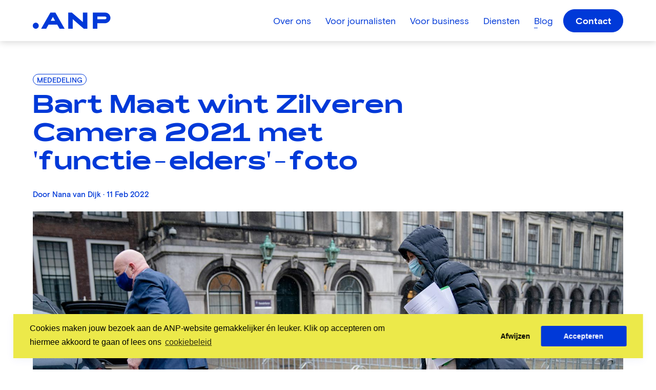

--- FILE ---
content_type: text/html; charset=UTF-8
request_url: https://www2.anp.nl/blog/245/bart-maat-zilveren-camera
body_size: 19930
content:
<!-- FEATURES TOP -->

<!-- MAIN -->

<!-- FEATURES BOTTOM -->

<!DOCTYPE html>
<html lang="nl">

<!-- HEAD -->
<head>
    <meta charset="utf-8">
    <meta http-equiv="X-UA-Compatible" content="IE=edge">
    <meta name="viewport" content="initial-scale=1.0,maximum-scale=1.0"/>

    <!-- META -->
    <title>Bart Maat wint Zilveren Camera 2021 - ANP</title><meta name="twitter:title" content="Bart Maat wint Zilveren Camera 2021"><meta name="twitter:description" content="&quot;Deze foto maakte het nieuws&quot;, aldus juryvoorzitter Natalia Toret."><meta name="keywords" content="Meta keywords"><meta name="_template" content="widgets/seo"><meta name="description" content="&quot;Deze foto maakte het nieuws&quot;, aldus juryvoorzitter Natalia Toret."><meta name="twitter:card" content="summary_large_image"><meta name="twitter:image" content="https://anp.fra1.cdn.digitaloceanspaces.com/thumbs/functieelders-b662c_1200x630.jpg"><meta property="og:url" content="https://www2.anp.nl/blog/245/bart-maat-zilveren-camera"><meta property="og:title" content="Bart Maat wint Zilveren Camera 2021"><meta property="og:description" content="&quot;Deze foto maakte het nieuws&quot;, aldus juryvoorzitter Natalia Toret."><meta property="og:image" content="https://anp.fra1.cdn.digitaloceanspaces.com/thumbs/functieelders-b662c_1200x630.jpg"><meta property="og:image:width" content="1200"><meta property="og:image:height" content="630">

	<base href="https://www2.anp.nl/">
    <link rel="canonical" href="https://www2.anp.nl/blog/245/bart-maat-zilveren-camera">

    <!-- FAVICON -->
    <link rel="apple-touch-icon" sizes="180x180" href="https://www2.anp.nl/favicon/apple-touch-icon.png">
    <link rel="icon" type="image/png" sizes="32x32" href="https://www2.anp.nl/favicon/favicon-32x32.png">
    <link rel="icon" type="image/png" sizes="16x16" href="https://www2.anp.nl/favicon/favicon-16x16.png">
    <link rel="mask-icon" href="https://www2.anp.nl/favicon/safari-pinned-tab.svg" color="#1e3582">
    <link rel="shortcut icon" href="https://www2.anp.nl/favicon/favicon.ico">
    <meta name="msapplication-TileColor" content="#1e3582">
    <meta name="theme-color" content="#ffffff">

    <!-- GOOGLE SITE VERIFICATION -->
    <meta name="google-site-verification" content="QpzyBD3qMgw0QNio4rrcy6nN7UgWyYShwyfjBqJp0kg" />

    
            <script type="application/ld+json">{"@context":"https:\/\/schema.org","@type":"Organization","url":"https:\/\/www2.anp.nl","logo":"https:\/\/anp.fra1.cdn.digitaloceanspaces.com\/thumbs\/algemeen-nederlands-persbureau-d5d63_200x.jpg"}</script>
        

                        <!-- Google Tag Manager (data layer) -->
            <script>dataLayer = [{'cookieAccepted': false}];</script>
            <!-- End Google Tag Manager (data layer) -->
            
            <!-- Google Tag Manager (script) -->
        <script>(function(w,d,s,l,i){w[l]=w[l]||[];w[l].push({'gtm.start':
        new Date().getTime(),event:'gtm.js'});var f=d.getElementsByTagName(s)[0],
        j=d.createElement(s),dl=l!='dataLayer'?'&l='+l:'';j.async=true;j.src=
        'https://www.googletagmanager.com/gtm.js?id='+i+dl;f.parentNode.insertBefore(j,f);
        })(window,document,'script','dataLayer','GTM-TP42TG3');</script>
        <!-- End Google Tag Manager (script) -->
    
    <link rel="stylesheet" href="dist/app-996484c18554b7b75f61.css">

    
    <!-- COOKIE CONSENT -->
            <link rel="stylesheet" type="text/css" href="https://www2.anp.nl/consent/cookieconsent.min.css" />
        <script src="https://www2.anp.nl/consent/cookieconsent.min.js"></script>
        <script>
            window.addEventListener("load", function() {
                window.cookieconsent.initialise({
                    "palette": {
                        "popup": {
                            "color": "#0039D8",
                            "background": "#ECE94A"
                        },
                        "button": {
                            "color": "#E8EBF7",
                            "background": "#0039D8"
                        }
                    },
                    "type": "opt-in",
                    "content": {
                        "message": "Cookies maken jouw bezoek aan de ANP-website gemakkelijker én leuker. Klik op accepteren om hiermee akkoord te gaan of lees ons",
                        "allow": "Accepteren",
                        "dismiss": "Afwijzen",
                        "link": "cookiebeleid",
                        "href": "https://www2.anp.nl/cookiebeleid"
                    }
                })
            });
        </script>
    
    <!-- HTML5 shim and Respond.js for IE8 support of HTML5 elements and media queries -->
    <!--[if lt IE 9]>
        <script src="//oss.maxcdn.com/html5shiv/3.7.2/html5shiv.min.js"></script>
        <script src="//oss.maxcdn.com/respond/1.4.2/respond.min.js"></script>
    <![endif]-->
</head>

<body  class="template-article  " >


<div class="super-container">

    <!-- NAVIGATION -->
    
                <!-- NAVIGATION -->
<nav class="nav nav--">
    <div class="nav__container--tiny">

        <!-- LOGO -->
        <a href="https://www2.anp.nl" class="nav__logo">
                            <svg width="185px" height="39px" viewBox="0 0 185 39" version="1.1" xmlns="http://www.w3.org/2000/svg" xmlns:xlink="http://www.w3.org/1999/xlink">
    <g stroke="none" stroke-width="1" fill="none" fill-rule="evenodd">
        <g transform="translate(-90.000000, -70.000000)" fill="#FFFFFF">
            <g transform="translate(90.000000, 70.000000)">
                <path d="M7.05254091,24.813289 C10.947213,24.813289 14.1050818,27.9706657 14.1050818,31.8658299 C14.1050818,35.7609942 10.947213,38.9183709 7.05254091,38.9183709 C3.15737665,38.9183709 -1.42108547e-13,35.7609942 -1.42108547e-13,31.8658299 C-1.42108547e-13,27.9706657 3.15737665,24.813289 7.05254091,24.813289 Z M53.6426234,0.491940445 L75.631057,38.9184201 L63.5695337,38.9184201 L58.07181,29.2587671 L37.364538,29.2587671 L31.8677987,38.9184201 L19.8062754,38.9184201 L41.7942168,0.491940445 L53.6426234,0.491940445 Z M92.7031377,0.492088101 L118.908133,23.280817 L118.908133,0.492088101 L129.582183,0.492088101 L129.582183,38.9185677 L121.042746,38.9185677 L94.8377507,16.1298388 L94.8377507,38.9185677 L84.1637012,38.9185677 L84.1637012,0.492088101 L92.7031377,0.492088101 Z M142.585062,0.492088101 L171.682146,0.492088101 C178.72632,0.492088101 184.43716,6.20292851 184.43716,13.2475944 C184.43716,20.1886623 178.893051,25.8343686 171.992039,25.9989177 L171.682146,26.0026086 L153.259112,26.0026086 L153.259112,38.9185677 L142.585062,38.9185677 L142.585062,0.492088101 L171.682146,0.492088101 Z M47.7186662,10.952381 L42.4881998,20.1858004 L52.9486403,20.1858004 L47.7186662,10.952381 Z M171.815036,10.0990772 L153.392002,10.0990772 L153.392002,16.3961117 L171.815036,16.3961117 C173.553931,16.3961117 174.963554,14.9864895 174.963554,13.2475944 C174.963554,11.5082072 173.553931,10.0990772 171.815036,10.0990772 Z"></path>
            </g>
        </g>
    </g>
</svg>                    </a>

        <!-- MENU -->
        <ul class="nav__menu">
                            <li class="nav__item">
                    <a class="nav__link " href="https://www2.anp.nl/over-ons-anp">Over ons</a>
                </li>
                            <li class="nav__item">
                    <a class="nav__link " href="https://www2.anp.nl/voor-journalisten">Voor journalisten</a>
                </li>
                            <li class="nav__item">
                    <a class="nav__link " href="https://www2.anp.nl/voor-business">Voor business</a>
                </li>
                            <li class="nav__item">
                    <a class="nav__link " href="https://www2.anp.nl/diensten">Diensten</a>
                </li>
                            <li class="nav__item">
                    <a class="nav__link is-active" href="https://www2.anp.nl/blog">Blog</a>
                </li>
                                        <a href="https://www2.anp.nl/contact"  class="btn-solid--blue nav__button">Contact</a>
                    </ul>

        <!-- HAMBURGER -->
        <div class="nav__hamburger">
            <div class="hamburger js-open-menu">
                <span class="hamburger__icon--before"></span>
                <span class="hamburger__icon"></span>
                <span class="hamburger__icon--after"></span>
            </div>
        </div>

    </div>
</nav>

<!-- PLACEHOLDER -->
<div class="nav__placeholder back:"></div>

            <!-- MOBILE NAV -->
<div class="mobile mobile--">

    <!-- MENU -->
    <ul class="mobile__menu">
                    <li class="mobile__item">
                <a class="mobile__link " href="https://www2.anp.nl/over-ons-anp" >Over ons</a>
            </li>
                    <li class="mobile__item">
                <a class="mobile__link " href="https://www2.anp.nl/voor-journalisten" >Voor journalisten</a>
            </li>
                    <li class="mobile__item">
                <a class="mobile__link " href="https://www2.anp.nl/voor-business" >Voor business</a>
            </li>
                    <li class="mobile__item">
                <a class="mobile__link " href="https://www2.anp.nl/diensten" >Diensten</a>
            </li>
                    <li class="mobile__item">
                <a class="mobile__link is-active" href="https://www2.anp.nl/blog" >Blog</a>
            </li>
        
                    <li class="mobile__item">
                <a class="mobile__link" href="https://www2.anp.nl/contact" >Contact</a>
            </li>
            </ul>

    <!-- SUB MENU -->
    <ul class="mobile__sub-menu">
                    <li class="mobile__sub-item">
                <a class="mobile__sub-link " href="https://www2.anp.nl/over-anp">Over ANP</a>
            </li>
                    <li class="mobile__sub-item">
                <a class="mobile__sub-link " href="https://www.anpfoto.nl//">ANP Foto</a>
            </li>
                    <li class="mobile__sub-item">
                <a class="mobile__sub-link " href="https://connect.anp.nl/">ANP Connect</a>
            </li>
                    <li class="mobile__sub-item">
                <a class="mobile__sub-link " href="https://www2.anp.nl/partnerschap-usethenews">Partnerschap #UseTheNews</a>
            </li>
                    <li class="mobile__sub-item">
                <a class="mobile__sub-link " href="https://www2.anp.nl/workshops">Workshops</a>
            </li>
                    <li class="mobile__sub-item">
                <a class="mobile__sub-link " href="https://www2.anp.nl/vacatures">Vacatures</a>
            </li>
                    <li class="mobile__sub-item">
                <a class="mobile__sub-link " href="https://www2.anp.nl/veel-gestelde-vragen">Veelgestelde vragen</a>
            </li>
                    <li class="mobile__sub-item">
                <a class="mobile__sub-link " href="https://www2.anp.nl/regels-en-uitgangspunten-persberichten-en-expertquotes">Regels en uitgangspunten persberichten en expertquotes</a>
            </li>
                    <li class="mobile__sub-item">
                <a class="mobile__sub-link " href="https://www2.anp.nl/persmateriaal-anp">Persmateriaal ANP</a>
            </li>
            </ul>

    <!-- SOCIAL -->
    <div class="mobile__social">
                                    <a href="https://www.facebook.com/hetalgemeennederlandspersbureau/" class="icon-ghost--white icon--medium social social--facebook"">
                    <svg width="69px" height="153px" viewBox="0 0 69 153" version="1.1" xmlns="http://www.w3.org/2000/svg" xmlns:xlink="http://www.w3.org/1999/xlink">
    <g stroke="none" stroke-width="1" fill="none" fill-rule="evenodd">
        <g fill="#000000" fill-rule="nonzero">
            <path d="M42.935737,55.32771 L69,55.32771 L67.810345,81.192 L42.935737,81.192 L42.935737,153 L17.58797,153 L17.58797,81.192 L0,81.192 L0,55.32771 L17.58797,55.32771 L17.58797,33.295714 C17.58797,30.337714 17.885384,27.496286 18.49373,24.756857 C19.102077,22.032 20.007837,19.423714 21.197492,16.946571 C22.373629,14.469429 23.928292,12.210857 25.820925,10.156286 C27.727077,8.116286 29.917124,6.324 32.404585,4.779429 C34.878527,3.249429 37.785071,2.069143 41.110697,1.238571 C44.436324,0.408 48.059365,0 51.966301,0 C54.872845,0 57.725313,0.087429 60.523707,0.262286 C63.3221,0.422571 65.403997,0.597429 66.782915,0.772286 L68.837774,1.02 L68.283503,25.106571 L52.99373,25.106571 C50.884796,25.106571 49.14087,25.339714 47.761951,25.835143 C46.396552,26.316 45.369122,27.088286 44.679663,28.137429 C43.990204,29.186571 43.530564,30.352286 43.287226,31.634571 C43.057406,32.916857 42.935737,34.519714 42.935737,36.457714 L42.935737,37.652571 L42.935737,55.32771 Z"></path>
        </g>
    </g>
</svg>                </a>
                                                <a href="https://twitter.com/anp" class="icon-ghost--white icon--medium social social--twitter"">
                    <svg width="140px" height="113px" viewBox="0 0 140 113" version="1.1" xmlns="http://www.w3.org/2000/svg" xmlns:xlink="http://www.w3.org/1999/xlink">
    <g stroke="none" stroke-width="1" fill="none" fill-rule="evenodd">
        <g fill="#000000" fill-rule="nonzero">
            <path d="M44.02831,113 C96.86114,113 125.75336,69.53015 125.75336,31.83464 C125.75336,30.59994 125.72804,29.37084 125.67228,28.1473 C131.28066,24.12066 136.15522,19.09574 140,13.37553 C134.85343,15.64747 129.31505,17.17691 123.50513,17.86655 C129.43531,14.33491 133.98807,8.748279 136.13596,2.088389 C130.5863,5.35586 124.44048,7.730679 117.89675,9.012827 C112.65528,3.468051 105.1931,0 96.93039,0 C81.06833,0 68.20542,12.77529 68.20542,28.52265 C68.20542,30.76119 68.45741,32.9386 68.95023,35.02717 C45.07774,33.83419 23.909369,22.48284 9.742316,5.222372 C7.275531,9.438063 5.853141,14.33505 5.853141,19.56022 C5.853141,29.4572 10.924078,38.19429 18.635247,43.30561 C13.922761,43.16101 9.49591,41.87626 5.626701,39.73781 C5.622473,39.85749 5.622473,39.97418 5.622473,40.1021 C5.622473,53.91738 15.523343,65.45204 28.66625,68.06579 C26.252646,68.71928 23.713231,69.06968 21.09226,69.06968 C19.244286,69.06968 17.443854,68.88904 15.693878,68.55523 C19.350647,79.88973 29.95442,88.13784 42.52606,88.36833 C32.695188,96.02109 20.310996,100.57906 6.851449,100.57906 C4.535844,100.57906 2.248285,100.44825 0,100.18418 C12.712107,108.27646 27.80653,112.99819 44.02986,112.99819"></path>
        </g>
    </g>
</svg>                </a>
                                                <a href="https://www.instagram.com/anp.nl/" class="icon-ghost--white icon--medium social social--instagram"">
                    <svg width="140px" height="140px" viewBox="0 0 140 140" version="1.1" xmlns="http://www.w3.org/2000/svg" xmlns:xlink="http://www.w3.org/1999/xlink">
    <g stroke="none" stroke-width="1" fill="none" fill-rule="evenodd">
        <g fill="#000000" fill-rule="nonzero">
            <path d="M70.000139,0 L69.999583,0 C89.01043,0 91.395052,0.080581 98.860126,0.422633 C106.311028,0.761351 111.39926,1.944502 115.852018,3.673659 C120.523187,5.431706 124.754595,8.187648 128.251109,11.749262 C131.811999,15.245721 134.567337,19.476858 136.324981,24.14762 C138.055513,28.60013 139.238655,33.68841 139.578759,41.13937 C139.91942,48.6045 140,50.98942 140,70.00014 C140,89.01086 139.91942,91.39467 139.578759,98.86091 C139.238655,106.31159 138.055513,111.39987 136.324981,115.85266 C132.688437,125.25528 125.255394,132.68838 115.852852,136.32495 C111.400371,138.0555 106.31214,139.23865 98.861237,139.57876 C91.396164,139.91942 89.011263,140 70.000695,140 C50.990126,140 48.606337,139.91942 41.140152,139.57876 C33.689528,139.23865 28.601296,138.0555 24.148538,136.32495 C19.477815,134.56729 15.246711,131.81193 11.75028,128.25102 C8.189412,124.75454 5.434077,120.52341 3.676408,115.85266 C1.945876,111.40014 0.762735,106.31187 0.42263,98.86091 C0.08058,91.39578 0,89.01114 0,70.00014 C0,50.98914 0.08058,48.6045 0.42263,41.13937 C0.761345,33.68841 1.944487,28.60013 3.67363,24.14734 C5.431941,19.476386 8.188046,15.245235 11.749725,11.748984 C15.246167,8.18808 19.477267,5.432723 24.147982,3.675048 C28.600462,1.944502 33.688694,0.761351 41.139597,0.421244 C48.60467,0.080581 50.989292,0 70.000139,0 Z M69.999583,12.612868 L70.000139,12.61259 C51.308835,12.61259 49.095099,12.684002 41.713662,13.020774 C34.888785,13.331984 31.182368,14.472343 28.715776,15.430979 C25.675375,16.553153 22.925117,18.342458 20.667189,20.667353 C18.34207,22.925317 16.552582,25.6757 15.430301,28.71628 C14.471673,31.18317 13.3316,34.88934 13.020115,41.71427 C12.683345,49.09632 12.611934,51.30952 12.611934,70.00097 C12.611934,88.69242 12.683345,90.90646 13.020115,98.28767 C13.331322,105.1126 14.471673,108.81905 15.430301,111.28566 C16.552466,114.32609 18.341757,117.07637 20.666634,119.33431 C22.924549,121.65922 25.674811,123.44853 28.71522,124.57069 C31.18209,125.52905 34.88823,126.66941 41.713106,126.98089 C49.093987,127.31767 51.30689,127.38908 69.999583,127.38908 C88.692276,127.38908 90.906013,127.31767 98.28606,126.98089 C105.110937,126.66968 108.817355,125.52932 111.283946,124.57069 C117.388718,122.21575 122.213941,117.39048 124.568865,111.28566 C125.527216,108.81877 126.667566,105.1126 126.979051,98.28767 C127.315821,90.90562 127.387232,88.69242 127.387232,70.00097 C127.387232,51.30952 127.315821,49.09577 126.979051,41.71427 C126.667844,34.88934 125.527494,31.18289 124.568865,28.71628 C123.446709,25.67585 121.657417,22.925571 119.332533,20.667631 C117.074611,18.342729 114.324351,16.553422 111.283946,15.431257 C108.817077,14.472621 105.110937,13.332539 98.28606,13.021052 C90.904068,12.684279 88.690331,12.612868 69.999583,12.612868 Z M69.668246,33.83886 C89.456269,33.83886 105.49763,49.88022 105.49763,69.66825 C105.49763,89.45627 89.456269,105.49763 69.668246,105.49763 C49.880224,105.49763 33.838863,89.45627 33.838863,69.66825 C33.838863,49.88022 49.880224,33.83886 69.668246,33.83886 Z M69.668246,92.9257 C82.51303,92.9257 92.925827,82.51303 92.92598,69.66825 C92.92598,56.82354 82.513318,46.41084 69.668616,46.41079 C56.823913,46.41074 46.411169,56.82336 46.411067,69.66806 C46.410965,82.51276 56.823544,92.92555 69.668246,92.9257 Z M105.43128,37.6872 C101.803476,37.6872 98.862559,34.74629 98.862559,31.11848 C98.862559,27.49068 101.803476,24.54976 105.43128,24.54976 C109.059084,24.54976 112,27.49068 112,31.11848 C112,34.74629 109.059084,37.6872 105.43128,37.6872 Z"></path>
        </g>
    </g>
</svg>                </a>
                                                <a href="https://nl.linkedin.com/company/hetanp" class="icon-ghost--white icon--medium social social--linkedin"">
                    <svg width="128px" height="128px" viewBox="0 0 128 128" version="1.1" xmlns="http://www.w3.org/2000/svg" xmlns:xlink="http://www.w3.org/1999/xlink">
    <g stroke="none" stroke-width="1" fill="none" fill-rule="evenodd">
        <path d="M30.1788618,128 L3.12195122,128 L3.12195122,42.6666667 L30.1788618,42.6666667 L30.1788618,128 Z M15.6097588,31.2195122 C6.99087314,31.2195122 0,24.1143221 0,15.5361049 C0,6.95575075 6.98872665,0 15.6097588,0 C24.2307855,0 31.2195122,6.95575075 31.2195122,15.5361049 C31.2195122,24.1143221 24.2257394,31.2195122 15.6097588,31.2195122 Z M127.971249,128 L101.322773,128 L101.322773,86.4880274 C101.322773,76.5947208 101.121502,63.9073393 87.4378509,63.9073393 C73.5529293,63.9073393 71.4251896,74.6559753 71.4251896,85.7752534 L71.4251896,128 L44.7479675,128 L44.7479675,42.7236886 L70.3613251,42.7236886 L70.3613251,54.3561646 L70.7351142,54.3561646 C74.3005128,47.6560863 83.009858,40.5853659 96.003434,40.5853659 C123.031445,40.5853659 128,58.2336563 128,81.1564764 L128,128 L127.971249,128 Z" fill="#000000" fill-rule="nonzero"></path>
    </g>
</svg>                </a>
                                            </div>

</div>        
    <div id="js-content">

        <!-- FEATURES -->
        
    
    <!-- HEADER -->
    <!-- HEADER -->
<header class="header header__article">
    <div class="header__container--medium">
        <div class="header__grid">

            <!-- CONTENT -->
            <div class="header__section--contained">
                                    <span class="header__tag tag-ghost--blue">Mededeling</span>
                                <h1 class="h2 header__title header__title--wide">Bart Maat wint Zilveren Camera 2021 met <span class='hyphens'>'functie-elders'-foto</span></h1>
                <div class="h2 header__title header__title--animated header__title--wide"><span class="animated-text"><span class='animated-text__word header__word'><span class='animated-text__letter header__letter'>B</span><span class='animated-text__letter header__letter'>a</span><span class='animated-text__letter header__letter'>r</span><span class='animated-text__letter header__letter'>t</span></span> <span class='animated-text__word header__word'><span class='animated-text__letter header__letter'>M</span><span class='animated-text__letter header__letter'>a</span><span class='animated-text__letter header__letter'>a</span><span class='animated-text__letter header__letter'>t</span></span> <span class='animated-text__word header__word'><span class='animated-text__letter header__letter'>w</span><span class='animated-text__letter header__letter'>i</span><span class='animated-text__letter header__letter'>n</span><span class='animated-text__letter header__letter'>t</span></span> <span class='animated-text__word header__word'><span class='animated-text__letter header__letter'>Z</span><span class='animated-text__letter header__letter'>i</span><span class='animated-text__letter header__letter'>l</span><span class='animated-text__letter header__letter'>v</span><span class='animated-text__letter header__letter'>e</span><span class='animated-text__letter header__letter'>r</span><span class='animated-text__letter header__letter'>e</span><span class='animated-text__letter header__letter'>n</span></span> <span class='animated-text__word header__word'><span class='animated-text__letter header__letter'>C</span><span class='animated-text__letter header__letter'>a</span><span class='animated-text__letter header__letter'>m</span><span class='animated-text__letter header__letter'>e</span><span class='animated-text__letter header__letter'>r</span><span class='animated-text__letter header__letter'>a</span></span> <span class='animated-text__word header__word'><span class='animated-text__letter header__letter'>2</span><span class='animated-text__letter header__letter'>0</span><span class='animated-text__letter header__letter'>2</span><span class='animated-text__letter header__letter'>1</span></span> <span class='animated-text__word header__word'><span class='animated-text__letter header__letter'>m</span><span class='animated-text__letter header__letter'>e</span><span class='animated-text__letter header__letter'>t</span></span> <span class='animated-text__word header__word'><span class='animated-text__letter header__letter'>'</span><span class='animated-text__letter header__letter'>f</span><span class='animated-text__letter header__letter'>u</span><span class='animated-text__letter header__letter'>n</span><span class='animated-text__letter header__letter'>c</span><span class='animated-text__letter header__letter'>t</span><span class='animated-text__letter header__letter'>i</span><span class='animated-text__letter header__letter'>e</span><span class='animated-text__letter header__letter'>-</span><span class='animated-text__letter header__letter'>e</span><span class='animated-text__letter header__letter'>l</span><span class='animated-text__letter header__letter'>d</span><span class='animated-text__letter header__letter'>e</span><span class='animated-text__letter header__letter'>r</span><span class='animated-text__letter header__letter'>s</span><span class='animated-text__letter header__letter'>'</span><span class='animated-text__letter header__letter'>-</span><span class='animated-text__letter header__letter'>f</span><span class='animated-text__letter header__letter'>o</span><span class='animated-text__letter header__letter'>t</span><span class='animated-text__letter header__letter'>o</span></span></span></div>
                <div class="header__meta">
                                            Door Nana van Dijk · 
                                        11 Feb 2022
                </div>
            </div>

            <!-- IMAGE -->
                            <div class="header__section header__section--wide">
                    <figure class="header__figure">
                        <div class="header__holder">
                            <img class="header__image" title="Mededeling" src="https://anp.fra1.cdn.digitaloceanspaces.com/thumbs/functieelders-b662c_1680x.jpg" alt="functie elders">
                        </div>
                        <figcaption class="header__caption header__caption--overlay">Kajsa Ollongren (D66) verlaat de Stadhouderskamer na een positieve uitslag van een coronatest. Foto: ANP / Bart Maat</figcaption>
                    </figure>
                </div>
                    </div>
    </div>
</header>

        <!-- MAIN -->
        <main id="main">
            <!-- MAIN CONTENT -->
                
    <div class="main__container">

        <!-- BLOCKS -->
        <article class="blocks">

            <!-- TEXT BLOCK -->
<div class="block text-block block--small">
    <p>Op vrijdag 11 februari zijn de winnaars per categorie bekend gemaakt. Freelance ANP-fotograaf Bart Maat is met zijn foto van Kajsa Ollongren die na een positieve coronatest de Stadhouderskamer verliet tot winnaar van de Zilveren Camera 2021 verkozen.</p>
<p>De foto staat ook wel bekend als de 'functie-elders'-foto. ANP-Hollandse Hoogte-fotografen Remko de Waal, Ramon van Flymen, Joris van Gennip, Robin van Lonkhuijsen zijn ook in de prijzen gevallen. <a href="https://www.zilverencamera.nl/jaargang/zc-2021/">Bekijk hier alle winnaars. </a></p>
<p>Dertig juryleden hebben voor de foto gekozen. "Deze foto maakte het nieuws. Je ziet haast en menselijkheid van Kajsa Ollongren. Het is een toevallig moment, maar het is niet toevallig dat een Haagse fotograaf met kennis van zaken weet waar je moet staan. De foto laat zien hoe belangrijk het is dat fotografen in Den Haag hun werk kunnen doen", aldus juryvoorzitter Natalia Toret.</p>
<p>Vorig jaar mocht ANP-Hollandse Hoogte-fotograaf Kees van de Veen de prijs in ontvangst nemen. Bart Maat won met dezelfde foto ook de ANP Foto van het Jaar 2021.&nbsp;</p>
</div><!-- IMAGE BLOCK -->
<div class="block image-block image-block--crop block--medium">
    <figure class="image-block__figure js-enlarge" data-enlarge="https://anp.fra1.cdn.digitaloceanspaces.com/thumbs/bart-7bac3_1400x.jpg">
        <img class="image-block__image" src="https://anp.fra1.cdn.digitaloceanspaces.com/thumbs/bart-7bac3_1400x.jpg" alt="">
                    <figcaption class="image-block__caption">Fotograaf Bart Maat is de winnaar van de Zilveren Camera 2021, de prijs voor de beste journalistieke of documentaire foto. Foto: ANP / Marco de Swart</figcaption>
            </figure>
</div>

            <!-- AUTHOR -->
            <!-- AUTHOR -->
<section class="author">
    <span class="author__avatar avatar avatar--large">
        <img class="avatar__image" src="https://anp.fra1.cdn.digitaloceanspaces.com/thumbs/nana-70c04_100x100.jpg" alt="Nana van Dijk">
    </span>
    <div class="author__content">
        <div class="author__name">Nana van Dijk</div>
        <div class="author__role">nana.van.dijk@anp.nl</div>
    </div>
    <span class="author__share icon-ghost--blue icon--medium" data-module="social" data-config='{ "type": "copy" }'>
        <svg width="22px" height="22px" viewBox="0 0 22 22" version="1.1" xmlns="http://www.w3.org/2000/svg" xmlns:xlink="http://www.w3.org/1999/xlink">
    <g stroke="none" stroke-width="1" fill="none" fill-rule="evenodd">
        <g transform="translate(-384.000000, -273.000000)" fill="#0039D8">
            <path d="M396.598743,282.401296 C394.722873,280.525517 391.679059,280.525517 389.803274,282.401296 L385.406838,286.797718 C383.531054,288.673582 383.531054,291.717387 385.406838,293.593166 C387.282708,295.468945 390.326522,295.468945 392.202307,293.593166 L392.202307,293.592158 L396.598743,289.195735 C396.706939,289.090849 396.768767,288.946212 396.769901,288.794956 C396.770974,288.643697 396.711357,288.497963 396.604262,288.390869 C396.497171,288.283775 396.352534,288.224157 396.201277,288.225261 C396.050015,288.226366 395.905383,288.288193 395.799394,288.396389 L395.799394,288.397493 L391.402958,292.793916 C389.956699,294.240227 387.652407,294.240227 386.206091,292.793916 C384.759775,291.347661 384.759775,289.043376 386.206091,287.597064 L390.602527,283.200642 C392.048786,281.75433 394.353078,281.75433 395.799394,283.200642 C395.905383,283.308838 396.050015,283.370668 396.201277,283.37177 C396.352539,283.372873 396.497168,283.313256 396.604262,283.206162 C396.711357,283.099071 396.770975,282.953331 396.769901,282.802075 C396.768766,282.650811 396.706939,282.506179 396.598743,282.401296 Z M404.593162,274.406834 C402.717293,272.531055 399.673478,272.531055 397.797693,274.406834 L393.401258,278.803257 C393.293061,278.909246 393.231233,279.053882 393.230099,279.205139 C393.229026,279.356398 393.288643,279.502134 393.395738,279.608123 C393.502829,279.715217 393.647461,279.774836 393.798723,279.773731 C393.949985,279.772626 394.094617,279.711904 394.200606,279.602603 L394.200606,279.603707 L398.597042,275.207284 C400.043301,273.760973 402.347593,273.760973 403.793909,275.207284 C405.240225,276.652409 405.240225,278.956694 403.793909,280.403005 L399.397473,284.799428 C397.951214,286.245739 395.646922,286.245739 394.200606,284.799428 C394.094617,284.690126 393.949985,284.629404 393.798723,284.628299 C393.647461,284.627194 393.501727,284.686814 393.395738,284.792803 C393.288643,284.899894 393.229025,285.045633 393.230099,285.196889 C393.231234,285.348151 393.293061,285.492782 393.401258,285.598771 C395.277127,287.47455 398.320941,287.47455 400.196726,285.598771 L404.593162,281.202282 C406.468946,279.326418 406.468946,276.282613 404.593162,274.406834 L404.593162,274.406834 Z"></path>
        </g>
    </g>
</svg>    </span>
</section>

        </article>

    </div>

            <!-- FEATURES -->
            
    <!-- BLOCKS -->
    <div class="blocks blocks--features">
        <!-- STREAMER -->
<section class="block streamer-block combi:aqua">

    <!-- CONTENT -->
    <div class="streamer-block__container--large">
        <div class="streamer-block__grid streamer-block__grid--reverse">

            <!-- CONTENT -->
            <div class="streamer-block__section">
                <h2 class="large streamer-block__title streamer-block__title--medium">Het verhaal van Zilveren <span class='hyphens'>Camera-winnaar</span> Kees van de Veen</h2>
                <p class="streamer-block__info">Met zijn indrukwekkende fotoserie van coronapatiënt Piet Franssen won ANP-Hollandse Hoogte-fotograaf Kees van de Veen de Zilveren Camera 2020. Een gesprek met de winnaar: van het begin van zijn fotocarrière bij Dagblad van het Noorden en de passie en liefde voor het vak tot het winnen van dé Nederlandse fotoprijs voor fotojournalistiek.</p>

                <!-- BUTTON -->
                                    <!-- BUTTON -->
    <a href="https://www2.anp.nl/blog/177/zilveren-camera-winnaar-kees-vd-veen"  class="btn-icon streamer-block__button">
        <span class="icon-solid--blue icon--small">
            <svg width="22px" height="15px" viewBox="0 0 22 15" version="1.1" xmlns="http://www.w3.org/2000/svg" xmlns:xlink="http://www.w3.org/1999/xlink">
    <g stroke="none" stroke-width="1" fill="none" fill-rule="evenodd">
        <g transform="translate(-322.000000, -576.000000)" fill="#0039D8">
            <polygon points="336.702335 576 344 583.510724 336.723174 591 336.020839 590.279327 342.121 584 322 584 322 583 342.101 583 336 576.720673"></polygon>
        </g>
    </g>
</svg>            <svg width="22px" height="15px" viewBox="0 0 22 15" version="1.1" xmlns="http://www.w3.org/2000/svg" xmlns:xlink="http://www.w3.org/1999/xlink">
    <g stroke="none" stroke-width="1" fill="none" fill-rule="evenodd">
        <g transform="translate(-322.000000, -576.000000)" fill="#0039D8">
            <polygon points="336.702335 576 344 583.510724 336.723174 591 336.020839 590.279327 342.121 584 322 584 322 583 342.101 583 336 576.720673"></polygon>
        </g>
    </g>
</svg>        </span>
        <span class="btn-icon__text">Bekijk de video</span>
    </a>
                            </div>

            <!-- IMAGE -->
            <div class="streamer-block__section">

                <!-- FIGURE -->
                <figure class="streamer-block__figure">
                                            <img class="streamer-block__image" src="https://anp.fra1.cdn.digitaloceanspaces.com/thumbs/piet-franssen-overlijdt-aan-corona-06-f6f37-1680x-e3bd6_900x900.jpeg" alt="" title="">
                                    </figure>

            </div>
        </div>
    </div>

    <!-- ILLUSTRATION BACKGROUND -->
    
</section>
    </div>

    <!-- FEATURES -->
    <!-- RELATED ARTICLES -->
    <section class="related combi:lightblue">
        <div class="related__container--large">
                            <h2 class="section__title related__title">Bekijk ook deze artikelen</h2>
            
            <!-- GRID -->
            <div class="overview__grid">
                                    <div class="overview__item">
                        <!-- ARTICLE CARD -->
<a href="https://www2.anp.nl/blog/244/factcheck-marathon-gemeenteraadverkiezingen" class="card">
    <div class="card__thumb">
        <img class="card__image" src="https://anp.fra1.cdn.digitaloceanspaces.com/thumbs/anp-441133234-min-539dc_680x.jpg" alt="Foto: ANP / Hollandse Hoogte / Marcel Krijgsman">
    </div>
    <div class="card__content">
                    <div class="card__tag tag-ghost--blue">Mededeling</div>
                <div class="card__title">ANP, Pointer en Nieuwscheckers starten factcheck-marathon over gemeenteraadsverkiezingen</div>
        <div class="card__date">11 Feb 2022</div>
    </div>
</a>
                    </div>
                                    <div class="overview__item">
                        <!-- ARTICLE CARD -->
<a href="https://www2.anp.nl/blog/351/fotoserie-sakir-kader-wint-zilveren-camera-anp-fotografen-ook-prijzen" class="card">
    <div class="card__thumb">
        <img class="card__image" src="https://anp.fra1.cdn.digitaloceanspaces.com/thumbs/426621578-1060250805261789-2613614038327397982-n-527f3_680x.jpg" alt="BOEDAPEST - Femke Bol valt vlak voor de finish tijdens de finale tijdens de wereldkampioenschappen atletiek. ANP ROBIN VAN LONKHUIJSEN">
    </div>
    <div class="card__content">
                    <div class="card__tag tag-ghost--blue">Mededeling</div>
                <div class="card__title">Fotoserie van Sakir Khader over Palestijns vluchtelingenkamp wint Zilveren Camera, ANP-fotografen vallen ook in de prijzen</div>
        <div class="card__date">19 Feb 2024</div>
    </div>
</a>
                    </div>
                                    <div class="overview__item">
                        <!-- ARTICLE CARD -->
<a href="https://www2.anp.nl/blog/153/bas-van-beek-stopt" class="card">
    <div class="card__thumb">
        <img class="card__image" src="https://anp.fra1.cdn.digitaloceanspaces.com/thumbs/bas-voor-pf2-83c2a_680x.jpg" alt="Foto door Gerard Wessel">
    </div>
    <div class="card__content">
                    <div class="card__tag tag-ghost--blue">Mededeling</div>
                <div class="card__title">Bas van Beek stopt als fotodirecteur ANP</div>
        <div class="card__date">11 Nov 2020</div>
    </div>
</a>
                    </div>
                            </div>
        </div>
    </section>

    <!-- CONTACT -->
<section class="contact combi:yellow" id="contact">
    <div class="contact__container--large">

        <!-- INFO -->
        <h2 class="section__title contact__title">Contact</h2>
        <p class="section__info contact__info">We vertellen je graag meer.</p>

        <!-- GRID -->
        <div class="contact__grid">

            <!-- CONTACT -->
            <div class="contact__section">
                <h5 class="contact__head">Neem contact op</h5>
                <p class="contact__desc">Een aanvraag doen, meer weten of gewoon een snelle vraag? We beantwoorden je vragen elke werkdag van 09:00 tot 17:00 uur.</p>

                <!-- CONTACT -->
                <div class="contact__icons">
                    <div class="icon__content contact__icon">
                        <span class="icon-solid--blue icon--small"><svg width="17px" height="11px" viewBox="0 0 17 11" version="1.1" xmlns="http://www.w3.org/2000/svg" xmlns:xlink="http://www.w3.org/1999/xlink">
    <g stroke="none" stroke-width="1" fill="none" fill-rule="evenodd">
        <g transform="translate(-345.000000, -282.000000)" fill="#0039D8">
            <path d="M361.88643,282.778306 L353.625444,288.417813 L345.36443,282.778306 L345.364778,292.976222 L361.887,292.976222 L361.88643,282.778306 Z M361.14843,282.273306 L346.10143,282.273306 L353.625444,287.408854 L361.14843,282.273306 Z"></path>
        </g>
    </g>
</svg></span>
                                                    <a class="hover-underline" href="mailto:nana.van.dijk@anp.nl">nana.van.dijk@anp.nl</a>
                                            </div>
                    <div class="icon__content contact__icon">
                        <span class="icon-solid--blue icon--small"><svg width="15px" height="15px" viewBox="0 0 15 15" version="1.1" xmlns="http://www.w3.org/2000/svg" xmlns:xlink="http://www.w3.org/1999/xlink">
    <g stroke="none" stroke-width="1" fill="none" fill-rule="evenodd">
        <g transform="translate(-315.000000, -280.000000)" fill="#0039D8">
            <path d="M319.380333,281.387778 C318.673667,280.747778 317.641444,280.75 317.012556,281.423333 C316.864778,281.581111 316.710333,281.735556 316.551444,281.883333 C316.249222,282.165556 315.961444,282.455556 315.880333,282.885556 C315.880333,282.888889 315.873667,282.891111 315.869222,282.893333 L315.869222,283.601111 C315.878111,283.647778 315.888111,283.693333 315.894778,283.738889 C315.971444,284.308889 316.017,284.885556 316.130333,285.447778 C316.458111,287.061111 317.131444,288.527778 318.114778,289.847778 C319.240333,291.36 320.659222,292.522222 322.363667,293.33 C323.914778,294.064444 325.551444,294.428889 327.265889,294.416667 C327.551444,294.415556 327.834778,294.314444 328.050333,294.103333 C328.351444,293.808889 328.647,293.511111 328.942556,293.212222 C329.221444,292.931111 329.359222,292.583333 329.379222,292.194444 C329.422556,291.384444 328.848111,290.594444 328.061444,290.373333 C327.503667,290.215556 326.945889,290.057778 326.383667,289.916667 C325.759222,289.76 325.207,289.908889 324.740333,290.355556 C324.570333,290.518889 324.402556,290.685556 324.241444,290.857778 C324.179222,290.923333 324.123667,290.927778 324.043667,290.904444 C323.243667,290.667778 322.507,290.305556 321.842556,289.801111 C320.631444,288.878889 319.813667,287.685556 319.389222,286.224444 C319.375889,286.178889 319.400333,286.103333 319.433667,286.067778 L319.971444,285.523333 C320.365889,285.102222 320.522556,284.595556 320.403667,284.036667 C320.281444,283.465556 320.099222,282.907778 319.955889,282.341111 C319.860333,281.961111 319.667,281.647778 319.380333,281.387778 Z"></path>
        </g>
    </g>
</svg></span>
                                                    <a class="hover-underline" href="tel:070 4141 308">070 4141 308</a>
                                            </div>
                </div>

                <!-- AVATAR -->
                            </div>

            <!-- PHONE -->
                            <div class="contact__section">
                    <h5 class="contact__head">Bel me terug</h5>
                    <p class="contact__desc js-contact-desc">Laat je nummer achter en we bellen<br />
je zo snel mogelijk terug.</p>
                    <p class="contact__success js-contact-success">Bedankt! Je wordt zo snel mogelijk terug gebeld.</p>

                    <!-- CONTACT FORM -->
<form class="contact__form" id="contact-form" action="https://www2.anp.nl/form/contact" method="post" data-key="6LdT4s0UAAAAAKc8RbvokP-fR8l35jr_pDg2vtj9"  data-redirect="https://www2.anp.nl/bedankt-contact?page=&form=contact" >
    <input type="hidden" name="_token" value="fxb59xjmXPMu7qbXm2t6lA1MPWSAurTKLAmpKOhz">
    <!-- MAIL -->
    <div class="contact__inputs">
        <div class="contact__input">
            <label class="contact__label label__input" for="contact-name-input">Naam</label>
            <input type="text" name="name" id="contact-name-input" value="">
        </div>
        <div class="contact__input">
            <label class="contact__label label__input" for="contact-phone-input">Telefoonnummer</label>
            <input type="text" name="phone" id="contact-phone-input" value="">
        </div>
    </div>

    <!-- DISCLAIMER -->
    <em class="contact__disclaimer">
        Je gaat akkoord met de <a href="https://www2.anp.nl/privacy-en-voorwaarden" >voorwaarden</a>
    </em>

    <!-- BUTTON -->
    <div class="contact__button">
        <button type="submit" class="btn btn-solid--blue contact__submit" id="contact-submit-btn">Verstuur</button>
    </div>
</form>                </div>
                    </div>
    </div>
</section>

        </main>

        <!-- FOOTER -->
        <!-- FOOTER -->
<footer class="footer">
    <div class="footer__container--large">
        <div class="footer__grid">

            <!-- NEWSLETTER -->
            <div class="footer__section footer__section--small">
                <div class="footer__logo"><svg width="185px" height="39px" viewBox="0 0 185 39" version="1.1" xmlns="http://www.w3.org/2000/svg" xmlns:xlink="http://www.w3.org/1999/xlink">
    <g stroke="none" stroke-width="1" fill="none" fill-rule="evenodd">
        <g transform="translate(-90.000000, -70.000000)" fill="#FFFFFF">
            <g transform="translate(90.000000, 70.000000)">
                <path d="M7.05254091,24.813289 C10.947213,24.813289 14.1050818,27.9706657 14.1050818,31.8658299 C14.1050818,35.7609942 10.947213,38.9183709 7.05254091,38.9183709 C3.15737665,38.9183709 -1.42108547e-13,35.7609942 -1.42108547e-13,31.8658299 C-1.42108547e-13,27.9706657 3.15737665,24.813289 7.05254091,24.813289 Z M53.6426234,0.491940445 L75.631057,38.9184201 L63.5695337,38.9184201 L58.07181,29.2587671 L37.364538,29.2587671 L31.8677987,38.9184201 L19.8062754,38.9184201 L41.7942168,0.491940445 L53.6426234,0.491940445 Z M92.7031377,0.492088101 L118.908133,23.280817 L118.908133,0.492088101 L129.582183,0.492088101 L129.582183,38.9185677 L121.042746,38.9185677 L94.8377507,16.1298388 L94.8377507,38.9185677 L84.1637012,38.9185677 L84.1637012,0.492088101 L92.7031377,0.492088101 Z M142.585062,0.492088101 L171.682146,0.492088101 C178.72632,0.492088101 184.43716,6.20292851 184.43716,13.2475944 C184.43716,20.1886623 178.893051,25.8343686 171.992039,25.9989177 L171.682146,26.0026086 L153.259112,26.0026086 L153.259112,38.9185677 L142.585062,38.9185677 L142.585062,0.492088101 L171.682146,0.492088101 Z M47.7186662,10.952381 L42.4881998,20.1858004 L52.9486403,20.1858004 L47.7186662,10.952381 Z M171.815036,10.0990772 L153.392002,10.0990772 L153.392002,16.3961117 L171.815036,16.3961117 C173.553931,16.3961117 174.963554,14.9864895 174.963554,13.2475944 C174.963554,11.5082072 173.553931,10.0990772 171.815036,10.0990772 Z"></path>
            </g>
        </g>
    </g>
</svg></div>

                <!-- MAILCHIMP -->
                                    <div class="newsletter footer__newsletter">
                        <p class="footer__info">Ontdek het ANP via onze nieuwsbrieven.</p>
                        <p class="newsletter__message js-newsletter-message"></p>
                        <!-- NEWSLETTER FORM -->
<form class="footer__form" id="newsletter-form" action="https://www2.anp.nl/api/newsletter" method="post">
    <input type="hidden" name="_token" value="fxb59xjmXPMu7qbXm2t6lA1MPWSAurTKLAmpKOhz">
    <!-- MAIL -->
    <div class="newsletter__inputs">
        <div class="newsletter__input">
            <label class="newsletter__label label__input" for="email">Typ je emailadres</label>
            <input type="text" name="email" id="email">
        </div>
    </div>

    <!-- OPTIONS -->
    <div class="newsletter__options">
                                                            <div class="newsletter__check">
                    <input type="radio" id="list_1" name="list" value="list_1">
                    <label for="list_1">Algemeen</label>
                </div>
                                                                <div class="newsletter__check">
                    <input type="radio" id="list_2" name="list" value="list_2">
                    <label for="list_2">Beeld</label>
                </div>
                                                            <div class="newsletter__check">
                <input type="radio" id="all_newsletters" name="list" value="all">
                <label for="all_newsletters">Beide</label>
            </div>
            </div>

    <!-- BUTTON -->
    <div class="newsletter__button">
        <button type="submit" class="btn btn-solid--white newsletter--arrow">Meld mij aan</button>
    </div>
</form>
                    </div>
                            </div>

            <!-- NAVIGATION -->
            <div class="footer__section">

                <!-- CONTACT INFORMATION -->
                <div class="footer__contact">
                    <h5 class="footer__head">Contact</h5>
                    <p class="footer__info">
                        WTC C-Toren<br />
4e etage<br>
                        Prinses Beatrixlaan 582<br>
                        2595 BM Den Haag<br>
                        <a class="footer__link hover-underline" href="tel:070 414 1300">070 414 1300</a><br>
                        <a class="footer__link hover-underline" href="mailto:info@anp.nl">info@anp.nl</a><br>
                    </p>
                </div>

                <!-- MENU -->
                <div class="footer__nav">
                    <h5 class="footer__head">Info</h5>
                    <ul class="footer__menu">
                                                    <li class="footer__item">
                                <a class="footer__link hover-underline" href="https://www2.anp.nl/blog">Blog</a>
                            </li>
                                                    <li class="footer__item">
                                <a class="footer__link hover-underline" href="https://www2.anp.nl/over-anp">Over ANP</a>
                            </li>
                                                    <li class="footer__item">
                                <a class="footer__link hover-underline" href="https://www.anpfoto.nl//">ANP Foto</a>
                            </li>
                                                    <li class="footer__item">
                                <a class="footer__link hover-underline" href="https://connect.anp.nl/">ANP Connect</a>
                            </li>
                                                    <li class="footer__item">
                                <a class="footer__link hover-underline" href="https://www2.anp.nl/partnerschap-usethenews">Partnerschap #UseTheNews</a>
                            </li>
                                                    <li class="footer__item">
                                <a class="footer__link hover-underline" href="https://www2.anp.nl/workshops">Workshops</a>
                            </li>
                                                    <li class="footer__item">
                                <a class="footer__link hover-underline" href="https://www2.anp.nl/vacatures">Vacatures</a>
                            </li>
                                                    <li class="footer__item">
                                <a class="footer__link hover-underline" href="https://www2.anp.nl/veel-gestelde-vragen">Veelgestelde vragen</a>
                            </li>
                                                    <li class="footer__item">
                                <a class="footer__link hover-underline" href="https://www2.anp.nl/regels-en-uitgangspunten-persberichten-en-expertquotes">Regels en uitgangspunten persberichten en expertquotes</a>
                            </li>
                                                    <li class="footer__item">
                                <a class="footer__link hover-underline" href="https://www2.anp.nl/persmateriaal-anp">Persmateriaal ANP</a>
                            </li>
                                                    <li class="footer__item">
                                <a class="footer__link hover-underline" href="https://www2.anp.nl/privacy-en-voorwaarden">Privacy en voorwaarden</a>
                            </li>
                                            </ul>
                </div>

                <!-- LINKS -->
                <div class="footer__social">

                    <!-- SOCIAL -->
                                                                        <a href="https://www.facebook.com/hetalgemeennederlandspersbureau/" class="icon-ghost--white icon--medium social social--facebook" target="_blank">
                                <svg width="69px" height="153px" viewBox="0 0 69 153" version="1.1" xmlns="http://www.w3.org/2000/svg" xmlns:xlink="http://www.w3.org/1999/xlink">
    <g stroke="none" stroke-width="1" fill="none" fill-rule="evenodd">
        <g fill="#000000" fill-rule="nonzero">
            <path d="M42.935737,55.32771 L69,55.32771 L67.810345,81.192 L42.935737,81.192 L42.935737,153 L17.58797,153 L17.58797,81.192 L0,81.192 L0,55.32771 L17.58797,55.32771 L17.58797,33.295714 C17.58797,30.337714 17.885384,27.496286 18.49373,24.756857 C19.102077,22.032 20.007837,19.423714 21.197492,16.946571 C22.373629,14.469429 23.928292,12.210857 25.820925,10.156286 C27.727077,8.116286 29.917124,6.324 32.404585,4.779429 C34.878527,3.249429 37.785071,2.069143 41.110697,1.238571 C44.436324,0.408 48.059365,0 51.966301,0 C54.872845,0 57.725313,0.087429 60.523707,0.262286 C63.3221,0.422571 65.403997,0.597429 66.782915,0.772286 L68.837774,1.02 L68.283503,25.106571 L52.99373,25.106571 C50.884796,25.106571 49.14087,25.339714 47.761951,25.835143 C46.396552,26.316 45.369122,27.088286 44.679663,28.137429 C43.990204,29.186571 43.530564,30.352286 43.287226,31.634571 C43.057406,32.916857 42.935737,34.519714 42.935737,36.457714 L42.935737,37.652571 L42.935737,55.32771 Z"></path>
        </g>
    </g>
</svg>                            </a>
                                                                                                <a href="https://twitter.com/anp" class="icon-ghost--white icon--medium social social--twitter" target="_blank">
                                <svg width="140px" height="113px" viewBox="0 0 140 113" version="1.1" xmlns="http://www.w3.org/2000/svg" xmlns:xlink="http://www.w3.org/1999/xlink">
    <g stroke="none" stroke-width="1" fill="none" fill-rule="evenodd">
        <g fill="#000000" fill-rule="nonzero">
            <path d="M44.02831,113 C96.86114,113 125.75336,69.53015 125.75336,31.83464 C125.75336,30.59994 125.72804,29.37084 125.67228,28.1473 C131.28066,24.12066 136.15522,19.09574 140,13.37553 C134.85343,15.64747 129.31505,17.17691 123.50513,17.86655 C129.43531,14.33491 133.98807,8.748279 136.13596,2.088389 C130.5863,5.35586 124.44048,7.730679 117.89675,9.012827 C112.65528,3.468051 105.1931,0 96.93039,0 C81.06833,0 68.20542,12.77529 68.20542,28.52265 C68.20542,30.76119 68.45741,32.9386 68.95023,35.02717 C45.07774,33.83419 23.909369,22.48284 9.742316,5.222372 C7.275531,9.438063 5.853141,14.33505 5.853141,19.56022 C5.853141,29.4572 10.924078,38.19429 18.635247,43.30561 C13.922761,43.16101 9.49591,41.87626 5.626701,39.73781 C5.622473,39.85749 5.622473,39.97418 5.622473,40.1021 C5.622473,53.91738 15.523343,65.45204 28.66625,68.06579 C26.252646,68.71928 23.713231,69.06968 21.09226,69.06968 C19.244286,69.06968 17.443854,68.88904 15.693878,68.55523 C19.350647,79.88973 29.95442,88.13784 42.52606,88.36833 C32.695188,96.02109 20.310996,100.57906 6.851449,100.57906 C4.535844,100.57906 2.248285,100.44825 0,100.18418 C12.712107,108.27646 27.80653,112.99819 44.02986,112.99819"></path>
        </g>
    </g>
</svg>                            </a>
                                                                                                <a href="https://www.instagram.com/anp.nl/" class="icon-ghost--white icon--medium social social--instagram" target="_blank">
                                <svg width="140px" height="140px" viewBox="0 0 140 140" version="1.1" xmlns="http://www.w3.org/2000/svg" xmlns:xlink="http://www.w3.org/1999/xlink">
    <g stroke="none" stroke-width="1" fill="none" fill-rule="evenodd">
        <g fill="#000000" fill-rule="nonzero">
            <path d="M70.000139,0 L69.999583,0 C89.01043,0 91.395052,0.080581 98.860126,0.422633 C106.311028,0.761351 111.39926,1.944502 115.852018,3.673659 C120.523187,5.431706 124.754595,8.187648 128.251109,11.749262 C131.811999,15.245721 134.567337,19.476858 136.324981,24.14762 C138.055513,28.60013 139.238655,33.68841 139.578759,41.13937 C139.91942,48.6045 140,50.98942 140,70.00014 C140,89.01086 139.91942,91.39467 139.578759,98.86091 C139.238655,106.31159 138.055513,111.39987 136.324981,115.85266 C132.688437,125.25528 125.255394,132.68838 115.852852,136.32495 C111.400371,138.0555 106.31214,139.23865 98.861237,139.57876 C91.396164,139.91942 89.011263,140 70.000695,140 C50.990126,140 48.606337,139.91942 41.140152,139.57876 C33.689528,139.23865 28.601296,138.0555 24.148538,136.32495 C19.477815,134.56729 15.246711,131.81193 11.75028,128.25102 C8.189412,124.75454 5.434077,120.52341 3.676408,115.85266 C1.945876,111.40014 0.762735,106.31187 0.42263,98.86091 C0.08058,91.39578 0,89.01114 0,70.00014 C0,50.98914 0.08058,48.6045 0.42263,41.13937 C0.761345,33.68841 1.944487,28.60013 3.67363,24.14734 C5.431941,19.476386 8.188046,15.245235 11.749725,11.748984 C15.246167,8.18808 19.477267,5.432723 24.147982,3.675048 C28.600462,1.944502 33.688694,0.761351 41.139597,0.421244 C48.60467,0.080581 50.989292,0 70.000139,0 Z M69.999583,12.612868 L70.000139,12.61259 C51.308835,12.61259 49.095099,12.684002 41.713662,13.020774 C34.888785,13.331984 31.182368,14.472343 28.715776,15.430979 C25.675375,16.553153 22.925117,18.342458 20.667189,20.667353 C18.34207,22.925317 16.552582,25.6757 15.430301,28.71628 C14.471673,31.18317 13.3316,34.88934 13.020115,41.71427 C12.683345,49.09632 12.611934,51.30952 12.611934,70.00097 C12.611934,88.69242 12.683345,90.90646 13.020115,98.28767 C13.331322,105.1126 14.471673,108.81905 15.430301,111.28566 C16.552466,114.32609 18.341757,117.07637 20.666634,119.33431 C22.924549,121.65922 25.674811,123.44853 28.71522,124.57069 C31.18209,125.52905 34.88823,126.66941 41.713106,126.98089 C49.093987,127.31767 51.30689,127.38908 69.999583,127.38908 C88.692276,127.38908 90.906013,127.31767 98.28606,126.98089 C105.110937,126.66968 108.817355,125.52932 111.283946,124.57069 C117.388718,122.21575 122.213941,117.39048 124.568865,111.28566 C125.527216,108.81877 126.667566,105.1126 126.979051,98.28767 C127.315821,90.90562 127.387232,88.69242 127.387232,70.00097 C127.387232,51.30952 127.315821,49.09577 126.979051,41.71427 C126.667844,34.88934 125.527494,31.18289 124.568865,28.71628 C123.446709,25.67585 121.657417,22.925571 119.332533,20.667631 C117.074611,18.342729 114.324351,16.553422 111.283946,15.431257 C108.817077,14.472621 105.110937,13.332539 98.28606,13.021052 C90.904068,12.684279 88.690331,12.612868 69.999583,12.612868 Z M69.668246,33.83886 C89.456269,33.83886 105.49763,49.88022 105.49763,69.66825 C105.49763,89.45627 89.456269,105.49763 69.668246,105.49763 C49.880224,105.49763 33.838863,89.45627 33.838863,69.66825 C33.838863,49.88022 49.880224,33.83886 69.668246,33.83886 Z M69.668246,92.9257 C82.51303,92.9257 92.925827,82.51303 92.92598,69.66825 C92.92598,56.82354 82.513318,46.41084 69.668616,46.41079 C56.823913,46.41074 46.411169,56.82336 46.411067,69.66806 C46.410965,82.51276 56.823544,92.92555 69.668246,92.9257 Z M105.43128,37.6872 C101.803476,37.6872 98.862559,34.74629 98.862559,31.11848 C98.862559,27.49068 101.803476,24.54976 105.43128,24.54976 C109.059084,24.54976 112,27.49068 112,31.11848 C112,34.74629 109.059084,37.6872 105.43128,37.6872 Z"></path>
        </g>
    </g>
</svg>                            </a>
                                                                                                <a href="https://nl.linkedin.com/company/hetanp" class="icon-ghost--white icon--medium social social--linkedin" target="_blank">
                                <svg width="128px" height="128px" viewBox="0 0 128 128" version="1.1" xmlns="http://www.w3.org/2000/svg" xmlns:xlink="http://www.w3.org/1999/xlink">
    <g stroke="none" stroke-width="1" fill="none" fill-rule="evenodd">
        <path d="M30.1788618,128 L3.12195122,128 L3.12195122,42.6666667 L30.1788618,42.6666667 L30.1788618,128 Z M15.6097588,31.2195122 C6.99087314,31.2195122 0,24.1143221 0,15.5361049 C0,6.95575075 6.98872665,0 15.6097588,0 C24.2307855,0 31.2195122,6.95575075 31.2195122,15.5361049 C31.2195122,24.1143221 24.2257394,31.2195122 15.6097588,31.2195122 Z M127.971249,128 L101.322773,128 L101.322773,86.4880274 C101.322773,76.5947208 101.121502,63.9073393 87.4378509,63.9073393 C73.5529293,63.9073393 71.4251896,74.6559753 71.4251896,85.7752534 L71.4251896,128 L44.7479675,128 L44.7479675,42.7236886 L70.3613251,42.7236886 L70.3613251,54.3561646 L70.7351142,54.3561646 C74.3005128,47.6560863 83.009858,40.5853659 96.003434,40.5853659 C123.031445,40.5853659 128,58.2336563 128,81.1564764 L128,128 L127.971249,128 Z" fill="#000000" fill-rule="nonzero"></path>
    </g>
</svg>                            </a>
                                                                                        
                    <!-- CREDITS -->
                    <div class="footer__credits" href="https://www.vruchtvlees.com" target="_blank">
                        <a href="https://www.vruchtvlees.com" target="_blank" class="footer__vruchtvlees">Design & Development <svg width="149px" height="15px" viewBox="0 0 149 15" version="1.1" xmlns="http://www.w3.org/2000/svg">
    <g stroke="none" stroke-width="1" fill="none" fill-rule="evenodd">
        <g fill="#FFFFFF" fill-rule="nonzero">
            <g>
                <path d="M13,15 L9.6981948,15 L6.78664454,5.42478414 C6.71996782,5.22041914 6.66440388,5.03362694 6.62256751,4.86961427 L6.54150953,4.58194125 L6.47940866,4.84683473 L6.39508221,5.11628412 C6.36893448,5.21195817 6.34213305,5.31414067 6.31206316,5.42478414 L3.38351687,15 L0,15 L4.93080907,0 L8.08880173,0 L13,15 Z"></path>
                <path d="M22.640736,9.12353018 C22.3121579,8.78118627 21.8638058,8.60871263 21.2956795,8.60871263 L19.2339001,8.60871263 L19.2339001,12.2254523 L21.2956795,12.2254523 C21.8100035,12.2254523 22.2449051,12.0705515 22.6010248,11.764004 C22.9584255,11.455504 23.1364854,11.0396147 23.1364854,10.5202412 C23.1364854,9.93057665 22.9718761,9.46587408 22.640736,9.12353018 Z M27,0 L23.0775591,6.26892871 C24.0485618,6.5383781 24.8383021,7.03887708 25.4538256,7.75610709 C26.065506,8.47594047 26.373588,9.39688463 26.373588,10.5202412 C26.373588,11.1645767 26.2550949,11.7607498 26.0174683,12.3081095 C25.7843251,12.8567709 25.442937,13.3273311 24.9977874,13.7249967 C24.5539187,14.1233132 24.0171771,14.4350675 23.3901246,14.662212 C22.7617911,14.887404 22.0668452,15 21.2956795,15 L16,15 L16,0 L19.2339001,0 L19.2339001,7.08899206 L23.3395249,0 L27,0 Z"></path>
                <path d="M43,6.22705541 L43,15 L39.7296417,15 L39.7296417,6.22705541 C39.7296417,5.72697003 39.6429967,5.26658414 39.4736156,4.84013489 C39.3022801,4.41688722 39.065798,4.05382908 38.7628664,3.75288141 C38.4631922,3.44553061 38.113355,3.2105353 37.714658,3.04277299 C37.3179153,2.87373004 36.8859935,2.78920857 36.4201954,2.78920857 C35.9648208,2.78920857 35.5504886,2.87373004 35.1752443,3.04277299 C34.7973941,3.2105353 34.4690554,3.44553061 34.1876221,3.75288141 C33.904886,4.05382908 33.6905537,4.41688722 33.5387622,4.84013489 C33.3889251,5.26658414 33.3140065,5.72697003 33.3140065,6.22705541 L33.3140065,15 L30,15 L30,6.22705541 C30,5.21599932 30.1732899,4.32212072 30.5166124,3.54798088 C30.857329,2.77192009 31.3276873,2.12328182 31.9166124,1.59758388 C32.5055375,1.07188594 33.1856678,0.674250832 33.9615635,0.404038248 C34.7368078,0.133825664 35.5543974,0 36.4201954,0 C37.295114,0 38.134202,0.133825664 38.9289902,0.404038248 C39.723127,0.674250832 40.4234528,1.07188594 41.0260586,1.59758388 C41.629316,2.12328182 42.1100977,2.77192009 42.465798,3.54798088 C42.8221498,4.32212072 43,5.21599932 43,6.22705541"></path>
                <path d="M59,2.34875221 L57.1573604,4.43660197 C56.9175127,4.21225107 56.677665,3.99798336 56.4359137,3.79884043 C56.197335,3.6015881 55.9327411,3.42765314 55.6446701,3.28270734 C55.3585025,3.13650113 55.036802,3.0173935 54.6840102,2.92475422 C54.3305838,2.83211495 53.9251269,2.78548021 53.4714467,2.78548021 C52.1091371,2.78548021 51.072335,3.21023443 50.3661168,4.05974288 C49.6586294,4.90736073 49.305203,6.08142173 49.305203,7.58129569 C49.305203,8.24426519 49.4029188,8.86123015 49.5939086,9.42966978 C49.7887056,10.0012604 50.0640863,10.4915553 50.4156091,10.9011848 C50.7709391,11.3152256 51.2005076,11.6341064 51.7100254,11.8672801 C52.2170051,12.0998235 52.7823604,12.2176708 53.4130711,12.2176708 C54.7468274,12.2176708 55.9029188,11.7305268 56.8769036,10.7638014 L58.6795685,12.8510209 C57.9187817,13.6217545 57.1205584,14.1719183 56.286802,14.5034031 C55.4505076,14.8367784 54.4942893,15 53.4130711,15 C52.3832487,15 51.4175127,14.8191328 50.5177665,14.4548777 C49.6154822,14.0899924 48.8305838,13.5770103 48.1630711,12.9228636 C47.4949239,12.2661961 46.9663706,11.4828586 46.5812183,10.572851 C46.194797,9.66599445 46,8.66712881 46,7.58129569 C46,6.41164608 46.180203,5.36236451 46.5399746,4.42714898 C46.9016497,3.49193345 47.4073604,2.69473154 48.0640863,2.03743383 C48.7170051,1.38202672 49.5044416,0.879127804 50.427665,0.526216284 C51.3477157,0.174565163 52.3642132,0 53.4714467,0 C54.7404822,0 55.8090102,0.208595916 56.677665,0.625787749 C57.5444162,1.04423998 58.3191624,1.6177212 59,2.34875221"></path>
                <polygon points="74 0 74 15 70.6566604 15 70.6566604 8.77402699 65.3446639 8.77402699 65.3446639 15 62 15 62 0 65.3446639 0 65.3446639 5.99947932 70.6566604 5.99947932 70.6566604 0"></polygon>
                <polygon points="86 12.2261032 86 15 77 15 77 12.2261032 79.9275723 12.2261032 79.9275723 0 83.1523113 0 83.1523113 12.2261032"></polygon>
                <path d="M101,15 L97.6977072,15 L94.7889179,5.42478414 C94.7202836,5.22041914 94.6647224,5.03362694 94.6222345,4.86961427 L94.540527,4.58194125 L94.4784292,4.84683473 L94.3973753,5.11628412 C94.3679606,5.21195817 94.3418142,5.31414067 94.3123994,5.42478414 L91.3807321,15 L88,15 L92.9312148,0 L96.0897023,0 L101,15 Z"></path>
                <polygon points="111 0 111 2.77389682 106.048711 2.77389682 106.048711 15 103 15 103 0"></polygon>
                <polygon points="124 0 124 2.77389682 118.270665 2.77389682 118.270665 5.93960168 123.304651 5.93960168 123.304651 8.71414935 118.270665 8.71414935 118.270665 12.2248015 123.694124 12.2248015 123.694124 15 115 15 115 0"></polygon>
                <polygon points="137 0 137 2.77389682 131.271255 2.77389682 131.271255 5.93960168 136.304802 5.93960168 136.304802 8.71414935 131.271255 8.71414935 131.271255 12.2248015 136.692247 12.2248015 136.692247 15 128 15 128 0"></polygon>
                <path d="M148.741417,5.89893304 C148.568186,6.32865664 148.340583,6.70230194 148.061137,7.01041754 C147.782323,7.32357389 147.468736,7.5844325 147.121641,7.79803411 C146.776443,8.01037554 146.425555,8.19625305 146.065183,8.35314627 C145.639059,8.53965387 145.217993,8.70788877 144.798192,8.86226161 C144.380287,9.0128539 144.000316,9.1810888 143.659544,9.3587751 C143.321932,9.53772158 143.044383,9.7412417 142.831321,9.96366462 C142.619523,10.1917584 142.514573,10.4683693 142.514573,10.8016886 C142.514573,10.9478703 142.546184,11.1022431 142.613833,11.2679577 C142.678321,11.4336722 142.792122,11.5874149 142.952709,11.7279257 C143.110767,11.8659162 143.318771,11.9818533 143.571031,12.0751071 C143.823291,12.1664706 144.135614,12.2130975 144.509894,12.2130975 C145.040969,12.2130975 145.558134,12.1343359 146.055067,11.9749223 C146.555162,11.8142485 146.962319,11.6157691 147.284125,11.3750735 L148.719289,13.7461144 C148.119934,14.1815089 147.44155,14.500336 146.68477,14.7007057 C145.92546,14.8998152 145.199026,15 144.509894,15 C143.870709,15 143.238478,14.9180879 142.613833,14.7599345 C141.987292,14.6017811 141.432193,14.3528942 140.944743,14.0145342 C140.461086,13.6774343 140.067838,13.2414097 139.770058,12.7102411 C139.468483,12.1790725 139.320541,11.5451987 139.320541,10.8016886 C139.320541,10.2175922 139.386925,9.72170881 139.519062,9.31025792 C139.649934,8.89817693 139.836442,8.5371335 140.077322,8.22334706 C140.315673,7.91208099 140.596384,7.64492145 140.915028,7.41871797 C141.236834,7.19251449 141.574445,6.98395363 141.934185,6.78232378 C142.240185,6.60967823 142.613833,6.4445938 143.053866,6.2858103 C143.490738,6.1270268 143.914965,5.95060069 144.330973,5.75905234 C144.741291,5.56750399 145.091547,5.33941023 145.37858,5.08170209 C145.662452,4.82399395 145.807865,4.51587835 145.807865,4.15735529 C145.807865,3.72070066 145.681419,3.38234059 145.425997,3.14353524 C145.173105,2.9047299 144.681861,2.783752 143.949738,2.783752 C143.350382,2.783752 142.759246,2.90788037 142.176961,3.15298664 C141.58709,3.39809292 141.082569,3.69234647 140.656446,4.03952785 L139,1.81088801 C139.703673,1.26648744 140.442119,0.827942535 141.214706,0.496513484 C141.987292,0.166344619 142.878738,0 143.889676,0 C145.473415,0 146.720807,0.381206419 147.63122,1.14235907 C148.544161,1.90477191 149,2.97656053 149,4.35520457 C149,4.95442325 148.91212,5.46668907 148.741417,5.89893304"></path>
            </g>
        </g>
    </g>
</svg></a>
                    </div>
                </div>
            </div>
        </div>
    </div>
</footer>

<!-- PLACEHOLDER -->

    </div>

</div>

<!-- SCRIPTS -->
<script src="https://www.google.com/recaptcha/api.js?render=6LdT4s0UAAAAAKc8RbvokP-fR8l35jr_pDg2vtj9"></script>
<script src="dist/app-996484c18554b7b75f61.js"></script>

</body>
</html>


--- FILE ---
content_type: text/html; charset=utf-8
request_url: https://www.google.com/recaptcha/api2/anchor?ar=1&k=6LdT4s0UAAAAAKc8RbvokP-fR8l35jr_pDg2vtj9&co=aHR0cHM6Ly93d3cyLmFucC5ubDo0NDM.&hl=en&v=TkacYOdEJbdB_JjX802TMer9&size=invisible&anchor-ms=20000&execute-ms=15000&cb=qm8ah1a971x9
body_size: 46035
content:
<!DOCTYPE HTML><html dir="ltr" lang="en"><head><meta http-equiv="Content-Type" content="text/html; charset=UTF-8">
<meta http-equiv="X-UA-Compatible" content="IE=edge">
<title>reCAPTCHA</title>
<style type="text/css">
/* cyrillic-ext */
@font-face {
  font-family: 'Roboto';
  font-style: normal;
  font-weight: 400;
  src: url(//fonts.gstatic.com/s/roboto/v18/KFOmCnqEu92Fr1Mu72xKKTU1Kvnz.woff2) format('woff2');
  unicode-range: U+0460-052F, U+1C80-1C8A, U+20B4, U+2DE0-2DFF, U+A640-A69F, U+FE2E-FE2F;
}
/* cyrillic */
@font-face {
  font-family: 'Roboto';
  font-style: normal;
  font-weight: 400;
  src: url(//fonts.gstatic.com/s/roboto/v18/KFOmCnqEu92Fr1Mu5mxKKTU1Kvnz.woff2) format('woff2');
  unicode-range: U+0301, U+0400-045F, U+0490-0491, U+04B0-04B1, U+2116;
}
/* greek-ext */
@font-face {
  font-family: 'Roboto';
  font-style: normal;
  font-weight: 400;
  src: url(//fonts.gstatic.com/s/roboto/v18/KFOmCnqEu92Fr1Mu7mxKKTU1Kvnz.woff2) format('woff2');
  unicode-range: U+1F00-1FFF;
}
/* greek */
@font-face {
  font-family: 'Roboto';
  font-style: normal;
  font-weight: 400;
  src: url(//fonts.gstatic.com/s/roboto/v18/KFOmCnqEu92Fr1Mu4WxKKTU1Kvnz.woff2) format('woff2');
  unicode-range: U+0370-0377, U+037A-037F, U+0384-038A, U+038C, U+038E-03A1, U+03A3-03FF;
}
/* vietnamese */
@font-face {
  font-family: 'Roboto';
  font-style: normal;
  font-weight: 400;
  src: url(//fonts.gstatic.com/s/roboto/v18/KFOmCnqEu92Fr1Mu7WxKKTU1Kvnz.woff2) format('woff2');
  unicode-range: U+0102-0103, U+0110-0111, U+0128-0129, U+0168-0169, U+01A0-01A1, U+01AF-01B0, U+0300-0301, U+0303-0304, U+0308-0309, U+0323, U+0329, U+1EA0-1EF9, U+20AB;
}
/* latin-ext */
@font-face {
  font-family: 'Roboto';
  font-style: normal;
  font-weight: 400;
  src: url(//fonts.gstatic.com/s/roboto/v18/KFOmCnqEu92Fr1Mu7GxKKTU1Kvnz.woff2) format('woff2');
  unicode-range: U+0100-02BA, U+02BD-02C5, U+02C7-02CC, U+02CE-02D7, U+02DD-02FF, U+0304, U+0308, U+0329, U+1D00-1DBF, U+1E00-1E9F, U+1EF2-1EFF, U+2020, U+20A0-20AB, U+20AD-20C0, U+2113, U+2C60-2C7F, U+A720-A7FF;
}
/* latin */
@font-face {
  font-family: 'Roboto';
  font-style: normal;
  font-weight: 400;
  src: url(//fonts.gstatic.com/s/roboto/v18/KFOmCnqEu92Fr1Mu4mxKKTU1Kg.woff2) format('woff2');
  unicode-range: U+0000-00FF, U+0131, U+0152-0153, U+02BB-02BC, U+02C6, U+02DA, U+02DC, U+0304, U+0308, U+0329, U+2000-206F, U+20AC, U+2122, U+2191, U+2193, U+2212, U+2215, U+FEFF, U+FFFD;
}
/* cyrillic-ext */
@font-face {
  font-family: 'Roboto';
  font-style: normal;
  font-weight: 500;
  src: url(//fonts.gstatic.com/s/roboto/v18/KFOlCnqEu92Fr1MmEU9fCRc4AMP6lbBP.woff2) format('woff2');
  unicode-range: U+0460-052F, U+1C80-1C8A, U+20B4, U+2DE0-2DFF, U+A640-A69F, U+FE2E-FE2F;
}
/* cyrillic */
@font-face {
  font-family: 'Roboto';
  font-style: normal;
  font-weight: 500;
  src: url(//fonts.gstatic.com/s/roboto/v18/KFOlCnqEu92Fr1MmEU9fABc4AMP6lbBP.woff2) format('woff2');
  unicode-range: U+0301, U+0400-045F, U+0490-0491, U+04B0-04B1, U+2116;
}
/* greek-ext */
@font-face {
  font-family: 'Roboto';
  font-style: normal;
  font-weight: 500;
  src: url(//fonts.gstatic.com/s/roboto/v18/KFOlCnqEu92Fr1MmEU9fCBc4AMP6lbBP.woff2) format('woff2');
  unicode-range: U+1F00-1FFF;
}
/* greek */
@font-face {
  font-family: 'Roboto';
  font-style: normal;
  font-weight: 500;
  src: url(//fonts.gstatic.com/s/roboto/v18/KFOlCnqEu92Fr1MmEU9fBxc4AMP6lbBP.woff2) format('woff2');
  unicode-range: U+0370-0377, U+037A-037F, U+0384-038A, U+038C, U+038E-03A1, U+03A3-03FF;
}
/* vietnamese */
@font-face {
  font-family: 'Roboto';
  font-style: normal;
  font-weight: 500;
  src: url(//fonts.gstatic.com/s/roboto/v18/KFOlCnqEu92Fr1MmEU9fCxc4AMP6lbBP.woff2) format('woff2');
  unicode-range: U+0102-0103, U+0110-0111, U+0128-0129, U+0168-0169, U+01A0-01A1, U+01AF-01B0, U+0300-0301, U+0303-0304, U+0308-0309, U+0323, U+0329, U+1EA0-1EF9, U+20AB;
}
/* latin-ext */
@font-face {
  font-family: 'Roboto';
  font-style: normal;
  font-weight: 500;
  src: url(//fonts.gstatic.com/s/roboto/v18/KFOlCnqEu92Fr1MmEU9fChc4AMP6lbBP.woff2) format('woff2');
  unicode-range: U+0100-02BA, U+02BD-02C5, U+02C7-02CC, U+02CE-02D7, U+02DD-02FF, U+0304, U+0308, U+0329, U+1D00-1DBF, U+1E00-1E9F, U+1EF2-1EFF, U+2020, U+20A0-20AB, U+20AD-20C0, U+2113, U+2C60-2C7F, U+A720-A7FF;
}
/* latin */
@font-face {
  font-family: 'Roboto';
  font-style: normal;
  font-weight: 500;
  src: url(//fonts.gstatic.com/s/roboto/v18/KFOlCnqEu92Fr1MmEU9fBBc4AMP6lQ.woff2) format('woff2');
  unicode-range: U+0000-00FF, U+0131, U+0152-0153, U+02BB-02BC, U+02C6, U+02DA, U+02DC, U+0304, U+0308, U+0329, U+2000-206F, U+20AC, U+2122, U+2191, U+2193, U+2212, U+2215, U+FEFF, U+FFFD;
}
/* cyrillic-ext */
@font-face {
  font-family: 'Roboto';
  font-style: normal;
  font-weight: 900;
  src: url(//fonts.gstatic.com/s/roboto/v18/KFOlCnqEu92Fr1MmYUtfCRc4AMP6lbBP.woff2) format('woff2');
  unicode-range: U+0460-052F, U+1C80-1C8A, U+20B4, U+2DE0-2DFF, U+A640-A69F, U+FE2E-FE2F;
}
/* cyrillic */
@font-face {
  font-family: 'Roboto';
  font-style: normal;
  font-weight: 900;
  src: url(//fonts.gstatic.com/s/roboto/v18/KFOlCnqEu92Fr1MmYUtfABc4AMP6lbBP.woff2) format('woff2');
  unicode-range: U+0301, U+0400-045F, U+0490-0491, U+04B0-04B1, U+2116;
}
/* greek-ext */
@font-face {
  font-family: 'Roboto';
  font-style: normal;
  font-weight: 900;
  src: url(//fonts.gstatic.com/s/roboto/v18/KFOlCnqEu92Fr1MmYUtfCBc4AMP6lbBP.woff2) format('woff2');
  unicode-range: U+1F00-1FFF;
}
/* greek */
@font-face {
  font-family: 'Roboto';
  font-style: normal;
  font-weight: 900;
  src: url(//fonts.gstatic.com/s/roboto/v18/KFOlCnqEu92Fr1MmYUtfBxc4AMP6lbBP.woff2) format('woff2');
  unicode-range: U+0370-0377, U+037A-037F, U+0384-038A, U+038C, U+038E-03A1, U+03A3-03FF;
}
/* vietnamese */
@font-face {
  font-family: 'Roboto';
  font-style: normal;
  font-weight: 900;
  src: url(//fonts.gstatic.com/s/roboto/v18/KFOlCnqEu92Fr1MmYUtfCxc4AMP6lbBP.woff2) format('woff2');
  unicode-range: U+0102-0103, U+0110-0111, U+0128-0129, U+0168-0169, U+01A0-01A1, U+01AF-01B0, U+0300-0301, U+0303-0304, U+0308-0309, U+0323, U+0329, U+1EA0-1EF9, U+20AB;
}
/* latin-ext */
@font-face {
  font-family: 'Roboto';
  font-style: normal;
  font-weight: 900;
  src: url(//fonts.gstatic.com/s/roboto/v18/KFOlCnqEu92Fr1MmYUtfChc4AMP6lbBP.woff2) format('woff2');
  unicode-range: U+0100-02BA, U+02BD-02C5, U+02C7-02CC, U+02CE-02D7, U+02DD-02FF, U+0304, U+0308, U+0329, U+1D00-1DBF, U+1E00-1E9F, U+1EF2-1EFF, U+2020, U+20A0-20AB, U+20AD-20C0, U+2113, U+2C60-2C7F, U+A720-A7FF;
}
/* latin */
@font-face {
  font-family: 'Roboto';
  font-style: normal;
  font-weight: 900;
  src: url(//fonts.gstatic.com/s/roboto/v18/KFOlCnqEu92Fr1MmYUtfBBc4AMP6lQ.woff2) format('woff2');
  unicode-range: U+0000-00FF, U+0131, U+0152-0153, U+02BB-02BC, U+02C6, U+02DA, U+02DC, U+0304, U+0308, U+0329, U+2000-206F, U+20AC, U+2122, U+2191, U+2193, U+2212, U+2215, U+FEFF, U+FFFD;
}

</style>
<link rel="stylesheet" type="text/css" href="https://www.gstatic.com/recaptcha/releases/TkacYOdEJbdB_JjX802TMer9/styles__ltr.css">
<script nonce="ruXm9CS5_tHd8p3r9dhRbg" type="text/javascript">window['__recaptcha_api'] = 'https://www.google.com/recaptcha/api2/';</script>
<script type="text/javascript" src="https://www.gstatic.com/recaptcha/releases/TkacYOdEJbdB_JjX802TMer9/recaptcha__en.js" nonce="ruXm9CS5_tHd8p3r9dhRbg">
      
    </script></head>
<body><div id="rc-anchor-alert" class="rc-anchor-alert"></div>
<input type="hidden" id="recaptcha-token" value="[base64]">
<script type="text/javascript" nonce="ruXm9CS5_tHd8p3r9dhRbg">
      recaptcha.anchor.Main.init("[\x22ainput\x22,[\x22bgdata\x22,\x22\x22,\[base64]/[base64]/[base64]/[base64]/[base64]/[base64]/[base64]/Mzk3OjU0KSksNTQpLFUuaiksVS5vKS5wdXNoKFtlbSxuLFY/[base64]/[base64]/[base64]/[base64]\x22,\[base64]\x22,\[base64]/Dq8K1wrtIw6d/w4Y6w7Q6Fw/CrBfDnmkjw5HCjgpCC8Ozwrsgwp5fIsKbw6zCr8OIPsK9wofDkg3CmgbCjDbDlsKeASUuwpRhWXIwwr7DonouIhvCk8K5AcKXNUTDhsOER8OCeMKmQ2DDliXCrMO2TUsmb8Oqc8KRwrjDsX/Ds08NwqrDhMO6V8Ohw53CuWPDicODw5zDrsKALsOAwrvDoRRtw6pyI8Klw6PDmXdhc23DiAlnw6/CjsKVVsO1w5zDpsKqCMK0w4dxTMOhUsKQIcK7M1YgwplcwrF+woRowonDhmRzwrZRQVnCrkwzwrrDoMOUGTglf3F4cyLDhMOzwonDoj5Kw6kgHypZAnBbwok9W1YSIU0zME/ChDx5w6nDpx/CncKrw53Cmmx7LkYowpDDiEXCtMOrw6Z6w4Zdw7XDssKawoMvazjCh8K3wrAPwoRnwobCicKGw4rDvUVXewZaw6xVHnAhVCbDtcKuwrtJW3dGTnM/wq3Ctk7Dt2zDoyDCuC/DoMK3Xjovw7HDug15w7/Ci8OIMjXDm8OHR8KbwpJnd8Kyw7RFOTTDsH7DmXzDlEplwqNhw7cGZcKxw6k0wqpBIidYw7XCphXDkkU/w51dZDnCpMK7ciI0wqMyW8OtXMO+wo3DisK5Z01uwpsBwq0DI8OZw4I+DMKhw4tdesKRwp14XcOWwowtBcKyB8O+LsK5G8OoTcOyMQzCqsKsw69ywoXDpDPCsEnChsKswrAHZVkVF0fCk8OowqrDiAzCqsK5fMKQPBEcSsKJwrdAEMOewpMYTMO/wotfW8O8JMOqw4YrM8KJCcObwq3CmX5Qw7wYX1rDuVPCm8KPwovDkmYgKCjDscOYwro9w4XCqcOHw6jDq0fCiAs9EW08D8OKwo5raMOlw7fClsKIQcKbDcKowo4jwp/DgWjCu8K3eEw/[base64]/Cv8KdwrFDw7h2woQXEMOeB8KGwobDmjvCoxxQw7xwLU3DjMKmwo5yUGp5H8K7wpdHW8KHZUFPw5UwwqYmJg3CisOrw7HDqcOaCylyw4XDpcK8wr/DmgrDt0TDhC/CmsOUw6lZw5QMw5nDiSDCtiwvwpoBUwTDiMKeLBjDm8KFEh7CgMOLYMK/CiTDhsKYw4nCtUkVBsOSw7PCjAIaw7JdwoPDoCgCw79qQyAnRcORwqVrw6gkw5seJWJ8w7IbwotEZUgLMcK3w7DCgTlrw697fUk/[base64]/wq7DhTcuw7vCk27CsmdUI1xlQsKNJlFsB0fCuErDrMKlwq7CscKFDXXClBLCpzU+DCLCiMOYwqpDw5V3wq4rwrV1bzvDlHnDksOHZMOTJMKrSj4pwoHCnVsKw4/CiEvCp8OPbcO7YgvCrMOBwqnDnMKiw5oJw4PCosKQwqbCulxfwrRQGVLDg8OTw6jCkcKYMScKPGU+wr8pfMKjwq9EcMOLwrbCssOZwqDDv8Oww6tvw47CosOew6tuwrdHwoHCjgAsVMKCfkVuwp7CvcOOwqhcwpkGw7bDoGNTacO/S8O5K3R9L19JeWs7dVbCtxHDtVfCkcKwwoY8w4HDncOMRXA7UyVRwrVdO8O/[base64]/CoW5OF07CogHCjTQGecK7wo9qV3IVcSPCg8Kfw6IwAcKIQcOWTjZtw4J5wp3ClxTCoMKyw6DDtcKyw7PDvhtBwp/[base64]/Dr8KDw5TDsMK0wrHCnnJrQsKfwqDCs0sbw6fDjcOvUMOEw4jCmsOvSFBvw7zCjT4TwojCpcKtZlk1SMOxahnDucOCwrXDrw9APsKNUl3CpsKaLgxiSsKlbzJIwrHCvG0FwoVeIl/DvcKMwoTDhcOGw47Dt8OrXsO9w6/[base64]/DlcKfwqAPw6oGW8OTwpM0w7nCoChEA8O5w53CkAZawoTCnsOHMg5cw7xYwojCvMKIwpkffMKdwo4aw7nDn8KPJ8ODEsKqwotOXRjCnMKrw6FYe0jDo0nCiXpNw67CmhUpwo/Ch8KwM8OcM2AXwpzDgcOwElnDusO9KVvDlRbDjD7Dk34YVMOPRsKGasO4wpRVwrMSw6HDicKdwp/Doi/CicO1wpAvw7vDvljDh2pHDAUCSmfCr8KDwoVfHMOFwqkKw7Mvwr5YQcK9w6nDgcOiNW4oEMOCwrICw7fDkiIfNsK0WjzCl8O9EcOxWsOUw54Sw6xEfcKGJsKHH8KWw7HDssKWwpTCpcO2HW/[base64]/[base64]/Co8KRUsKPwpPCg8OKH8K2AgbDtHxJw4RzTBrChDAkFcKCwrnDul/DuRlHB8OkdmbCoirCu8OMTcOWwrfCnHETBMOPGsO5wqISwrPCvm7Dqzkxw6PDp8KmSsO4EMONwopnw5xoVsOeBQYbw5YfLDnDhMOww5lzGMOvwrbDsUR6AMOAwp/Dk8OPw7LDqkI8ZcKBVcKjwqc/GWANw5sRwpjCkMKywpQ6CD/DhyXDhsKCw5FbwpdFwqvCigtSI8ORTRVVw6nDpHjDhsO7w4FiwrnClsOsDWdxd8OEwqXDksOpOcKfw5U/w4Ftw7dGKMKsw43Cn8OMw4bCssOrwqJ/SMO8GV7CtBJMwoQ+w5pqBMK9KzlwKivCtMKxZ15MOE9zwrMPwqjCpiPDmEZ/wqh6EcO0W8OkwrFkYcOxQW86wr/CuMKuK8OjwoPDgD5CQsKxwrHCgsOofXXDvsOeB8ONw77DlcK2PsOpCsOdwoHDl04Cw4JDwobDoWBPQ8KRUTMww7zCrjXCisOJeMOmZ8OKw7nCpsO4YMKCwo7DhMOPwq9Da00LwrDDjsK0w7JMPsOYbsKbwpRYYsKzwrF/w4zCgsODXMO4w5/DqMKYLHDDgwDDocKuw5vCsMKqSGx/MsO2ZMOOwoAfwqEdJUMGChQ2wpjCjFTCp8KNeRTCjXfCoUMUZGvDogg1CMKGfsO5H2DCq3vCrsK5w7UgwrBQDx7CuMOuwpcBAifCoFfDiylxFMOVw7PDozh5w4PChsOIBn42w6DCscO6TVjCo3cuw7dfaMKpU8KTw5PDqGTDscK3wpfCmMK/wrtRdsOlwrjCjToRw6rDpsOfWQnCkxE7Bn/Cs1/[base64]/[base64]/w6DDksOUCcKzI8KRwrIWQcK9G8KJwotTUMKAVhpRwoLCh8O7LWxBDcKgw5fDsR5OCjnCnMOKRMKRfHxVezLDgcKyWgRweRMPJcOgbXfDr8K/YcKTEsKAwqbCuMODLBnCmk51wq3CkMO8wq/[base64]/DoMOww4FlW8OUEHjCtMKcQUNyw6bCuideYcOkwpFHRsKaw7lOw5M5w6kdwqwFLMKgw7nCoMK6wq/CmMKHAU3DiETDmEnCgztPwq/CnnJ/OsKvw4s/PsKXRjt6Cj52V8OPwoTDocOlw6LDqsKyCcOrN05iOsKOTChOwpXDucKPw6HCnMO7wq8Bw7wQdcOvwp/[base64]/DrgjDq8Kuwq5aHhnCi8K1VSs9BzbDucOBwqdpw4rDq8OOw43Ct8OXwo3CuS3ClktjXHIQw4bDvcKhNjPDh8Oxwo1IwrHDv8Ouwo7CosOvw4rCvcONw7rCvcKHS8OaacKSw4/CmCZ0wq3CqCthJcOgJhwrTMOhw4FXwrdzw4nDvcOrDkR8wqg3acOLwqltw7rCtFnDnUXCqGUcw5vCnk1Vw41ROWPDqErDt8OTBsODZx42esKdR8OvKXXDhDrCi8KvQDTDncOEw7fCowIFfMO4a8Oxw4A1f8OYw5/CrwxhwpvDicKdJS3Dik/CisOJw6bCjRnCjBB/[base64]/CoXHCmS7CmiXCpMKvD8OAw6wlFsOac1Mpb8OvwqjDv8Kaw4c1XSDDgMKxw6rCoUTDpyXDomEyAsO4bsO4woDCv8OGwoXDrwzDt8KeQ8KdD0bDi8KUwqB/ek/DhzXDg8KVfyt2wppuw6ETw69ww7LCocOkdsK0w57DrMOoREwSwqAhw7lBbcOVN1xlwp5dwozCusOTWydYL8OowoLCqMOdwp3CvREnHsOyBcKcRzA/SUXCjVYBw5bDisOxwr7CosKgw6fDs8KPwpYuwrrDhxIKwoMsBBlSGMKcw4vDmxLCgQbCqSc7w6/Cl8O0J23CiB9Oa3nCt0nCuWAmwqVNw53Dn8KhwofDqknDlsKOwq/Cv8Krw68RB8KnAsKlCyEta2c+aMOiw7hxwqBywoogw4kdw45lw7oMw5nDsMOMXCRMwoQxayjDtMOBH8Kpw7fCtsOjHsOlFXvDtD/CjcKyRAfCkMOlwoTCt8O0QsO6esOtDMK1Th7DusKXSggFwqJ/L8KOw4QBwp7CocKHaUt+w70oHcK+RsKMTCPCkEvCusK0FcOzeMOKf8OfYn5Sw6oGwp8tw6wGd8OPwqvDqnPDkMO5woDCicKWw43DiMKnw6/Ci8Kjw6rDhksyWFdvLsK4woBMOEXCvSXDiBTCscKnJ8K4w5sqQ8K/L8KwDsKJKkg1I8KSOgx+NT3Dg3nDizJyNMOqw6nDt8ODw6cQDWvDq1I8wqbDtxjCgxpxwobDmsKIMAXDnlHCjMOcKkvDvnXCt8OJHsKIWcKsw7HDjsKDwrMdwqvCssO1UAXCuSLCoUHCkUFFw57DnkIhSXAFJcOXYcKTw7nDv8OZOcOMwpJFD8Kwwp/[base64]/DhsOrwpbDqFlBHXUbw73DomrDtHcCPCtvQcK5woY2UsOAw6HDnwkqDsOUwpLCvcKaMMOZA8KRw5thYcOpWg46Y8OEw4DCrcK0wodew4JLYXfCiifDr8KWw5nDj8OlCzFRZmgjSVTCh2fCgivDtgpLw5fCkH/CtnXClcKAwoVBwoAIFDtbG8Oew67Dkg4OwovChzF8wrrDuW84w5wCwptiw6kGwoHCr8ODLMOOw4hUQV5Jw5bDpFLCm8K0ClZKwonCpjY1AcOFDjwhBjpqK8OxwpbCu8KXYcKswpjDnjjDiVvDvSAHw77DrCnDjx/CusOLVGF4wonDrQDCijnCjMKkFDppe8K1w5J6FA/CgsKAwo3DmMKfX8Oawo1qcwIlRTPCqCTCh8O3EcKUek/CsmkJccKGwpZMwrVWwozChcODwqTCqMKnBcO6QBnDssOFwo3CvFpmwrBpTsKCw5BqdMOzGmvDsknCnCgYDcK+VXfDpcKwwqzCqjTDpgfCrsKvRUp2wp/CnC7Cq2TCsBhcPcKXYMOWD1jCvcKgwonDo8K4VVXChE0aWMOMGcOlwqhnwrbCs8O/LcKxw4DDgyrCoUXCtUc3fMKYUSMEw53CtgJoa8Klwp3CtW/CrhIWwoUpwoEhTRLDtXTDn2fDmCXDrVjDkRPCosOewrYzw5kDw4PCtkwZwrtBwr/[base64]/Du03CmcKJw6vCqcK0cXrCl0wawr5hw4htwqk9woASY8OSBEMuXXfCqMKgwrF/w70sCcOCwpxGw6DDjnbCmcK2UsKkw6fCkcK8HMKlwpLCjMO/UMOJNsKlw5bDkMOywqQ/w5k2wqDDuXEhwr/CggTDtsKewrJLw5fCsMOMSHfCpcOuCFHDvnrCpMOMOD7CjMOLw7vDnVtywpRBw6VUFMKHDBF7Zzdew51hwqbDqi8mTcODPMKTcsORw5/[base64]/CmTEmYgzCq8KHEcK4wprCiB/[base64]/DlsKaw7rDr8K5w63DqMO1NlbDnnHDl8KXw5DCkMOIcsOIw5/Ds3cLIwAQS8Opd21NHcOtRcOtIW1OwrbCscOXV8KJX2Q+wrHDnkgtwrocGcKSwrXCpW9yw7odU8K3w7vCpsORwo7CrcKQAsKNahZSPzbDucOyw70bwpFxa0Ijw73Ctl/DscK1w7nCgsOBworCosOkwrwgWMKlWC3Cu2DCgsOdwptaG8O6OGnCqi7Cm8Osw4bDi8OfAzjCjcKtJT3CiEglYsOUwpXDn8KHw7Q0GUYIN03Ci8Ofw74SVsKgKlfCtMO4aGjCgsOUw5lMDMKeAcKGOcKcBsKzwrNbwoLCmBgEw6Frw6XDnlJmwr7CtEwxwo/DgFxgJ8O/wrdWw7/DvRLCvm0XwrbCq8OEw7fDn8Kgw5pYPVlpWl/CjhRUScKXSFDDo8KhSgd4e8OFwo0CISVjccOMw63CrADDksONWcOWXsO0F8KHw7YqShwyawQ0SSRtwrvDg3YxAA1Yw6FIw7gYw5rDsxdfV35gCnrClcKvw6NbexQ1HsOpwrDDjxLDt8OOCk/DgxNgF31zwqXCriwYwo4/a2PCvcO3wpHCijHCgSHDrzwYw7DDtsOFw5wjw5JHYFbCjcKbw7DDncOQecOHRMO1w5tSw4oYVATDpMKrwrjCpAsWUFjCscOOU8KHw6Z/wrnCokJhPMOWJsK/[base64]/Cnh5AwrfCpWBzwrYtCWTCr2wgw6nCiMKAw7FuHV/CvmTDi8KhL8KrwojDoEExIsKaw6fDtcOvD0sgw4PCosKAZcOzwqzDrzTDtn8ye8KmwpvDtsKyTcKmwqUIw5NWPyjCrsKUHEFqfx7CpWLDvMKxw4fCicOPw6zCnMO+SsKkw7bDiDDDolPDnShBw7fDtsKjHcOmFsKuIR4wwoMNw7c/ajzCnw5Iw5jCohHCtXhlwobDgRTDhFh6w6LCv2Bfw79Mw4PDvhPDryMPw5fDg2JMHmh1dF/DiQwEG8O7TnHDucOkAcO8wrpwV8Kdw5rCicOSw4jDgxbCnFgeJmxPJl8Zw4rDmWNbegTCm2Z6wq/Dj8OZw7hoTsORwp/CqBsKPsKOQzvCqFfDhmVswp3Dh8K7LzYaw6LDgTbDo8OjNcKgwocRwoUnwosbUcO+QMKkw5jDmMK6LAJPwo3DjMKlw7A/T8OEw4DDi13DmMOYw6Ihw4PDpsKXw7HCtMKiw5bDu8Kvw6J/w6nDnMOtRl06UsKYwrnDlcOsw44uIzUvw7ldTFjCjAPDqsOMw5DCosKtVcKWFijDn3kPwq0mw4xwwpXCiRzDgsKvfBbDjRjDvMKZwpPDiQnDlRvCqcOuwrhLHAjDsE8BwrQUwrVbw7N6BsOrVR14w7fCrsK0w4PCin/ClxbCpTrCgDvCjUdkWcO7XlIIJMOfwoXDtXMTw5XCiDDCtsKHFMKzAEvDt8KJwr/DpCHDjUU5w4LCul4/[base64]/DtcKqYytBwrAawo15SlbCj8Kaw64VwoZnwoxPcQDDgMKKLSUAIDDCusKzEcO7w6rDrMKLb8Kkw64tIcOkwowuwrjCh8KafU94wrkKw7F5wpcUw4jDosKkVcOlw5NSQlPConECwpMwLAJZw64Xw7XDgsOfwpTDt8Kow4pQwpZwEn/[base64]/TMKTVMKTbcKmFUUjwpTCl8KCMSfCvGPDrMKbe3sfUBY9AUXCoMORIcObw7V/PMKAwpFtN3zClCPCjGzCo3jCtcOmCTPDr8O0DMKBw6AUQsKuPTbCpcKmNAcfe8K/NwRww5ZkesODZTfDtsOZwq/ClDNrR8KfcT4RwplEw57CpMOaIsKmZ8OIw4hbw4rCkMOBw6TDploAAcOvwodhwrzDqwA5w4LDiSfCkcKpwpkgw5XDhlTDlDNMwoVvUsKPwq3Ch3PDk8O5wr/DlcOjwqhOKcODw5QaP8KNDcKLdsKiw77DsxJHwrJNdm92OUQJEgPDmcK6ch3DoMOeOcOhwqfCgUHDtsKXbjkfK8OeQBMRRcOrCBXDsVwiFcK6wo7DqMK5bA/DoW7DvcOZwojDksKCV8KXw6LCiirCvcKjw5xGwp4TGRXDphsKwrpmwo1sfVhawoLDjMKYH8OjCU/Dlk1wwrbDl8KQw7TDmm9+w6jDmcKFVMKwWDRRNxHDvWVReMKywqDCokgiJxtNXz/DiGjDnBhSwqJDLgbCjxrDuzFQAMO5wqLCukXChsKdSWRIw41fUVlEw47DtcOow44zwr00wqBjwoLCqE4VV17CkWs6YcKJR8KEwr/Dph7CsDfCqxQyW8Kzwq9dCiDCiMO0wpnCgRDCu8O7w6XDt0VZLifDqBzDs8KGwox3w47DsGJuwrfDonYmw53Cm00NK8KXXcK8fcKQwrxZwqrDtcOvKFDDsTvDqzDCqXLDu2LDikbCulTCgcKzR8ORIMKKQMKTBEvClWIYwr/CknEIFUweaizDiWPCpDHDv8KODm5iwrh+wpp+w5fDhsO9Rhwzw6LDvsKQwoTDpsKtwrDDu8OZd3/CnR8aVcKOwq/DixpWwpoONnLDsys2w5rDisKGOCTCg8KZOsOuwp7DikodGcOIw6LCvwB9asOSw4ojw7Nmw4PDtibDiWwDPcOew68gw4E0w4o/eMKpcW/DmcK5w7Q/QsKnRsK1L1nDm8KWKlsOw6E4wpHCmsK9QyLCv8Oib8OIbMKBTcOvcMKSFsOZwrvCulZSwplSJMOFFMKswrp/w5BTY8OdecKjesOSF8KBw7k/LGrCrELDssOjwqnDicOobcK/w4jDlsKNw7BJNsK1KsODw4ggwqcsw5NZwrUjwp7DrMO2w6/DlGd4WsKLGsO8w5tmwrHDu8KOwok7Bzh9w6rCu143W1nCsWEcTcKfw4MVw4zCny5uw7zDuxHCj8KPwp/[base64]/DokfCg8KTw448QcKsSsKhwrDDtVTDl8OPwoEDwpgTHMO8w6RIVMOTw7XDqcKgwqvCmk/Dm8KBwoRqw7BTwp1vJ8OLw7JEw67CnD48X0bDvsO5woU7fx9Cw4DDrCTDh8KRw7ccwqPDsAvDmlh5REPDgFDCpGIqbWXDnDTCicKuwofCncKAw6gLR8O/XsOhw4rDlS3CkE/CnAzDgBfDl2rCtcO1wqJwwox0wrUuYSTClcOdwp3DvsKHw5zCvmHCn8Kgw7dLCzM6woN7w5ocVF/CqcOYw7Aaw655NQ3DuMKlZcOiTV08wp5SN0zCmMKYworDocKFZm3ChwvChMOcfcODA8Oww4zCnMKxMEJQwp3CmcKQKMK/DSnDh1zCkMOVw7gHOTDDiA/ChMKvw43DvXB8ZsOVw4Jfw687wptQRgJyfws+w4HCqUQ0VsOWwrVDw507wq3CoMObwozCmWw/wooDwoE9a3wvwqdfwqoDwqLDtzcnw7vCs8K6w7R/[base64]/CjMOsI8OaK2Mhb8KBw7MOw6bDp8O4eMKIVRPDng/Cg8KNMMOqIcKDw5tUw5TCjSs9SMODw4QvwqtUwo9nw7xaw44rwp7DgsO2QFDDng5mFC7CkAzDgh81eBI6wpEhw4LDj8Oewr4CbcK0EGt8JMOEPMKzUMOkwq5iwo5xZcOCBwdJwrnCksKDwrXCuDVYcWTClxBbJsKfTkvCj1/Dr1zCicKyd8Okw7XCmcOZf8OGdxTCkMOYw6djw4wTO8Ozwp3DgGbCr8KdaFJ2wpIEwqDDjkXDmw7CghsAwpBLPzTCg8Otwr3DqsKUbcOXwrjCoAbDtzJqQ1nCiz0RQUdVwp7CmcO/CsK0w7EDw63DnVTCpMOCBHXCtsOGwq7CoG0Bw61pwq/ClmzDiMOAwowGw7gsE1/DhRDCj8OIw689wofCgMKtwqjDlsKdMlllwpDDuB00PFDCosKyG8KiNMK3wrV4G8K5OMKxw7kMOXxUMiNCwqrDgn/DpnonK8ORS2nDl8KqG0nCosKWE8Oqw4FTBUPCiDJRaSTDrHZvw49ewoDDomVIw6FHP8Khfg06E8OWwpcXw61rCSJgJ8Ksw5cLbsOuWcOUfsKrbh3CucOLw5dWw4rDiMO3w4/DocO/SgDDk8OtMMOPIMKeG0vDtjrDrsOAw6fCq8O5w6tAwrjDtsOzw5rCpMOHcih3U8Kbwp1Wwo/Cr2NjXkHDmFQxZsOLw6rDlMOew7gZW8KmOMOwcsK2w6XCvyBsfsOcw4fDkFTDmsORYgAowq/DjSwqWcOGYUbCmcKRw64Xwq5VwrnDqB91w67Dn8O0w77DpzVkwq/Dj8OOJVBCwobDosK1U8Kaw5IJfFdbw5QtwrjDpWYKwo/DmhBfYhzDhC3CgQXDvMKLHMKvwrQ2chXDkjbDmjrCrAHDjVo+wpFrwq59w57CjAPDizfCqsOffnXCiG7DrMK4OcKgPwVWHXrDrl8LwqHCrsKSw6XClsOGwprDpSrCgm7DlGPDjzvDqcKjWsKew4krwrFgKHtewobCs0tSw44tAmdCw41WBcKLCy/[base64]/dSbDi8OCw5cPwr/DscOtOcOaZCLDh0vCtkl2w7nCicKzwqVACG4hOsKZNlTCrMKmwqfDp3FfeMOQEynDkm8Zw77Cm8KHZyjDpnEGw7HCkh/CnClaJEPCqhs3By0mH8Kuw4PDsBnDlMK0WkgKwop0wpjCn2kcHcOHGi7Do285w5/Cs3E4WMOUw4LCk3BlSBnCjcKCWBcBVhfCnkcNwpRVw4JpZF92wr0CAMOGW8KZFRINJmtdw63DlsKLQTXDrhwAFCzCoyE/ZMKABcOEw6xmZAc1w6gdw5DCoArCqcKlwqZLbnzDmsKdU3PCoB0Nw7NNPxFFCSJlwo7DhMO2w57CgsKIw4bClVrClnpvBsK+wrNLUsOVGl7CuzRJwozCnsKpwqnDpMOfw7zCkyTCtBHDl8OLwogMwo/CkMO0dEoXaMKMw67DpGjDsB7CjQ/[base64]/bSUoT8KbwrPDgMOhKMO/wrzDp8KMAGTDqUZhw7gnAVcyw79xw7LDgsKOD8K/SXkpdsKAwoM5fEV5SnvCi8Oow4UUw6nDhhXCnBJccSBlwp1GwrHDt8OHwok1wrvCqhXCs8OyGcOlw7PCi8OXXhfDiS3DrMOywpAsXRBdw6wwwr1Xw7XCl3zDvQU5JcO4VQdSw6/CqzfChsOlCcKmCcKnJMKCwojCucOLw546ITdKwpDDtsOmw4bDgMKHw60uYcKyVMORw7clwrrDkWDCp8KWw4DCn1XDmFN3ODjDt8KTw5sCw7LDh2DCosOJd8KFO8K5w6XDicOBw5Riw5jCki/Ct8Kpw5DDknfCk8OECsOkCsOCQwnCtsKiYsK8PzZWwrYew4rDn1XDtsOLw69UwpwpX2lsw4DDpMO2w4HCisO3wpnDlsKow4E7w5cPGcOTbMOHw4jDr8KxwqDDlMOXwrodw5DCnhoPVnx3f8Opw6Mvw43Ci3DDtCbDo8ObwpzDhy/[base64]/T8KUw7jDqcKqMkp9bsKpw6XCllbCrlE/wrQwTMKnwqPCqsOpEwowVsOaw6bDuykcRMKKw5XCplzDvsO3w5F+YUJ9wqLDj1/DrMOJw6YEwobDp8O4wrXDk0BQXWfChcK3CsKdwp/CsMKDw7wpw7bChcKoNDDDsMKBYxDCtcK4WAjCqSnCrcOWZTbCmzXDocOXw5h3HcOmRsKPDcKgBxTDkMO/ZcOHBMOJacK3wq3Di8KJXxp/w53CiMO1CEjCm8OjFcK8EMONwp1Mwr5MfcKkw4zDrcOfQMO0LC3CmWXCmcOtwrMAwrxfw5kpw7zCuETDt2TCgjfCozvDgsOIcMOywqbCqMOgwr3DscO3w4vDvkMPKsOgc1HDsRs3w57CuU5Ww7l5BFbCph3Cm3TCosOgfMOzFMOIdMOlaQZ/W2s5wpJQFcK7w4fDv3gWw7kpw6DDvcODTsK1w5hvw7HDvQ/[base64]/[base64]/CqUXCrMKGw7FSaGvCgMOzb8OfwrPDqwBMwrjCt8O6w5gJW8K1w5luXMKBZi/CmcO+fjfDo1DDiQ7Dkn/[base64]/[base64]/CjGs8wqLCksKON8OCw4FQw7JzR8OQPhnCrsKhQMOpbB3DsWR4BG10ClPDmFJoMnbDscOjClI9w5NawrkSJHAzAcOYwpnCpkPChMOsYB/CkcKRK3UQw4tGwqNZbcK3acOMw60RwoPChMOVw5gDwoVRwp03PQzDi3zDvMKnK0p9w4DChG/[base64]/CjsOhwpLDmD/CiR/CicOpwprDt8KVSsOiwq5ALnMzVm7CjlXCh2lFwpHCucOnczkVTMOzworCvnnCki9BwoHDoSlXb8KZU0/CmnDCtcKYEsKFADfDrsK8R8OGH8KPw6bDhhg5LwjDu08NwoBGw5rDiMKkTMOgH8OIKsKNw5fCiMKCw4law6EwwqzDrCrCkTAvVHFrw7wLw5HCuQNZaz8SbCA5wqBxc2tIA8OZwozCsyfCkBkSLsOiw4ZKw5shwo/Dn8OBwro/O27DlMKVCGvCk0YWwrdRwrPDnMKhfcKqw41owqTCtl97AcOhw7XCvGDDihzCusKXw4xlwptFB3Fmwo7Dh8K0wqDCqDFSw7nDk8KWwqVuRkNNwp7DqhvCogVFw77DvC7DpBh/w4DDri3CjFENw6rChx/ChMOuMsORQsKlwqXDhhvCusKVBMKOTSBPwrXCrHbCucK/w6nDgcOcT8OlwrfDjUNHGcK5w4/[base64]/w4XDrx0DNU84w4PDhsOxR2jDnMKWwoFHTsOYw5czwpDCjyrDlMO+aixmGQsdYsK5TGAMw7nCgQnDgm/Cjk7ChsKwwoHDrGxSezg0wozDr0Fcwqp+w7EON8OeYyfDj8Ofe8KVwrRIRcKiw6TCpsKKQCPDkMKpwppNwrjChcOSSVc6V8KWwrPDiMKFwrIQDV9LLhdUw7TCk8K/[base64]/[base64]/[base64]/w78rfsO+CUHCvS/Crj5Bw77Dp8Kxwp7CnsKJw77DihvCn2DDgMKfSsOMw4PClMKuH8K4w4rCuQ5+wqYxdcOSw5owwrJFwrLChsKFKMKCw61iwrYvZi/Cs8OVwrrDtUczwqHDmMKjCcOZwoY7w5nDp3PDsMKsw4/CocKaDBvDiiTCicO2w6U+worDt8KvwrsSw4A2CnTDi0nCiQXCoMOXJcKkw7cnNUjCscOswoxsChPDpsKbw6PDnATCncOmw5jDg8KCLWRwZcOOBQ3CkcOqw6YAdMKXw7ZQwr82w7vCq8OPMzDCt8KTYhYSYsO9w7oqa31aTH/DjWDCgGwawphcwoBZHR4jEMO+wqpSNynDkjzDjWxPwpJccW/[base64]/[base64]/DlcONwqMlR2V0w58qwq3DnMKtB8KsLCETIn3DgMKAFMORMcOzUloIX2TDq8K4U8OBworDjTPDtmRCPVbDgDwfRV8rw4PDvTLDjgPDg0XChsOEwrfDiMOpXMOcB8OnwpVuQW9ZUcKZw47CksOqTsO/CH9YLMONw5d2w7HDoEhTwoDDkcKxw6dzwpdQw7XDqyDCnEPDuFvCkMKGS8KvSC9ewpTDsHjDqTQtWl3DnCHCpcO/wrjDnMOdXTtbwoPDgMK/fEPCiMOOw4d+w7l3UcK0BMODI8KnwqtRG8O6w60rw5jDg19xITJuL8Omw4tYbMOlRDkBNl4gDcK8UsO7w6s+w4Q6wpF3e8OmOsKkYMOwS23CjQFiw7Brw7vCrsKoYjRVWsKKw7MwAUDCtXbCmg7CqA1cKHPCgSMpCMKMF8OpT0/DnMKhw5LCvl/Dj8Kxw6JCSmlXwoNpwqPCulZNwr/DvwNSJQrCssKEMGcYw6FBw6l8w5DDmBR+wq/DkMO5Ig0GQStZw70EwqrDlRcvZ8O6SSwDw6TCosKMc8OaIlnCo8O5BMK0wr/DhMOGVB1xZ0k2w6XCpDsQworCsMOuwpnCmcOQQQ/DlXN5eXACw6jDtMK0dhZcwr7CvcOURWgbQ8K0DQxIw5sUwrdVPcOGw7g9wrLDi0XCnMOLF8KWPFA5WFgjR8Kzwq4uT8OmwohYwp8yVWg1woHDqmRBwpLDsEXDvMKFPsKcwpF2RsKVHcOtQ8OawqnDnmxuwonCoMO5w4U0w5rCicOww4/[base64]/DpcOhwoxFd8OkCyhnwoAne8Obw4vDlEbDlz4oMx8awrwtwr/Dj8Kdw6PDkcKMw7TDtcKFV8ORwpzDmwEWLMKMEsK3w6Jpw5jDksKSfUHDmMOxHSPCj8OIesOGGiZXw4PCjQPDqVfDvcKUw7XDmsKbe31/A8ONw6F+d096wovDmQYQasKSwpvCvsK1OUjDqDJDFjbCtDvDkcKGwqbCoAbCssKhw6fDrG/Ckw/[base64]/DgSrCjVJ9A8OVVXZ9w6XDsQXDr8OkwrVcw69Awo7ClcO2w4IBd3jDuMKVw7TCl0DDj8KFUcKqw5rDsHzCq2jDkMOUw5XDnyRiB8K/dmHCiEbDqMO/w6zDoCd8RxDCgXzDj8OhLsKWw6/DuyrCjl/CtCFbw6nCm8KzVmzCqmwAXU7DjsK8VsO2OGfDs2LDscKOWMOzE8Okw6/CrVAWwojCtcKEFRJnwoPDkgnDkFN9wpESwoTDnWd1FS7CpjTCpCM6MHrDqA7Dgk7CiyfDhg1WGAdcEkfDlzINEWVkwqdJdsOPbFcAch3DvV57woxbQMKhTMO7W29RacOCwr3CtW52RsKyU8OPdsOPw4Qiw4V/w7HCgHQmwr9nwoHDnjvCvsKIJkDCqiUzw7jChcKbw7Zaw7A/w4tACsKowr9fw7LDr0PDplY1TzNzw7DCr8KvY8OSTMOeUcOfw5rDti/[base64]/CmTDDnVI0w5HDnsKDwofDph5BwrEjacOABsOHw7/CvMK1V8Kqf8KUwpbDusKGdsOGD8OoWMOOw4HCjcOIw7MuwojCpBE1wrxIwoY2w5x/[base64]/w6owIMKLBHfChcKvw4IWwqrClnTCpVs/[base64]/[base64]/DvUk3EsOcw6rCp08zLsKmOcKqwrvCnUcBND3DpMKQLQLCgwcJLcO+w4vDvcOaS2LDp3/CvcOmLsK3ITnDp8OJE8OfwofDoDhCwrDChcOqIMKVfcOnwpbCuW5zHgHCly3CoxZ5w4s4w4rDvsKACsKVacK2wpBVKExEwq3DrsKKw7LCpsKhwo03KxZoUcOJbcOOwptGITMjw7cnw6bDksOCw7URwp/Dsjp7wpPCplwsw4jDuMOCO1PDucOLwrFVw5LDrjTCtVrDmcKtw45Tw4zCoUDDl8Ktw7MIScKRVnPDlMKlw5xFIMKHOsKNwqh/w4M5IMORwo5Uw78BLRHCsmUIwqdxfx7Chw4rIwfCgQ3Cp0YVwoRbw67DnX9uc8ObfMKhNDfCucOVwqrCvwxRwoDDj8K7JMO/dsKwQnVJwpjDl8KdCsKbw7IlwqEYwo7DsDPCln4teQIEXcO1w58JMMOZw5HCgcKEw7EKcidPwqXDtgXCj8KdS1V7NE7CuijDiwsnfHdPw7PDoFtof8KCTcKiJBrCrsOzw7TDoErDh8OHAhfDn8KhwqJsw6sQemZdVyjDqsOuFMOBKkp1C8Oaw6Fnw43DvmjCkQQlw4/CkMO5OMOlKSbDpiV6w65MwpLDn8OSYWbCliYkDsOsw7PDv8KfZMKtw4zCugfCsAsvbMOXXSVvAMKYe8Kxw40nw4kxw4DCrMKvw6LDh3A2w5zDgUphe8K7w7kCMMO/DFwuHcO4w5rDocK3w6PCl37CtsKIwqvDgQDDq0nDpj7Du8KUKhbDrS7DjlLDqFllw659wqV4w6PDs2ZAw7vCpHd7w6TDohfCjUvDhgHDusKew5omw6jDtcOVODnCiE/DsgVvHX7DqcO/wrfDpMOwBsKjw7Q6wpnDpDknw4TCoX5cZcKAw7HCjsKlPsKWwr0uwpvDl8ObW8Ofwp3CnDDCv8O7IWIEKTR0w7jChzDCoMKJwpZbw63Ci8O4wr3Cl8Oyw6UdJywQwrEKwqBRJAQGY8KRLXDCvzdNSMO/wqoXw7Z7wo3CpgrCmsOiJUPDscKrwrB4w4kBLMOPwo/ChlZyDcKSwoJjSljCrxRYw73DphvDpMOUB8KvKMKiG8OMw4odwobDv8OMCcOew4vCkMOnTWcVw4EnwpvDq8O0Z8OOwoVCwrXDm8K+wrsBfX3CqMKWX8OYBcO2dk1zw6FTU1M4w7DDt8KLwrptAsK+W8KLLcKqwqHDsmfCliZkw5/[base64]/CoAhvCMOTB8KMeMKAwqHClsO7XmFBWxTDmGIjKcOSAnbCthkDw6bDpcKCWcKww5jDr23CvMK8wqdXwolcS8KCw6HDpcOEw7dxw5vDs8KDwqXCgwnCvQjCjG/CnsK3w5HDmR/[base64]/DmAcXw4Zswo84AG0ZEMKjFcKLDMKKVMKybcOuwo/Cv1HCtcKOwoUVdMOEbMKTwoIFB8KOSMOUw6LDtFk0wrIDaRfDucKSQMOPNcK+wrYdw53Ds8KmMBhDSsKLLcOcXcKvHwBePMODwrXCiU7DgsK/wrNXPMOiPQEqN8OAworCvMK1fMO0w6pFVMOCw4wfIXLDrk7DiMORwo9tXsKOwrIqDSZzwqAzI8OwFcO1wq4wPsKGHRRSw4zCmcKMw6dsw7LDsMOpHkHCgjPCknUpNMOWw4IswrLCuXI/TWIMNGUqwq4HO0tBIcO5MVg5CWLChsOjcsKUwqDDpMKBwpfDjBJ/M8KQwr/CgjFqFsKJw4R2ISnCvgJAOXU4w5PCi8OQwo3ChxPDrBcSf8KoWgJHwonDqQU4wpzDskLDsyx2wpbDszY9X2fDoGBywrDDqX/CkcKgwqUbUMKIwpV5GCPDgRLDokZFD8K/w5Isd8OtAkdNEW1dHDDDlDJ5O8OyTsKtwqQDNS0rw64PwrLCnCRcLsKXLMKxYBPCtzd/[base64]/[base64]/CkhbDjMOBw6fDn8Opw4Z7f23DizQlwqpkW0w7PcKydXFtBk/CiihmXEdpQGc+W0gCbgTDuwYuXMKtw78Iw4fCt8OpLMO7w7odw74icXnCtcOywppDOAjCvjFxwqLDr8KdFMKIwotzKMKGwpnDp8Kzw4DDnj/CgcKBw4VSMijDg8KSYcKrBMK5PRBuPjtiBC/DoMK9w7PCpDbDhMKFwrg9QcOnw4x1M8KzeMO+HMOFcGrDqTzDicKINHbCmcK1Fm5kTcKiC0tnEMOOQjnDgsKTwpQ1w7nDlMOowr02w65/wofDmk3Dk2DDssKKJMKqBBHCi8KiEkvCsMK6GcOPw7Qjw5d3d0g5wrghJSjCr8Kgw6zDj3ZrwpUJTcK8M8OKN8K0wp07UUpVw5/DpcKCR8Kcw5TCrcOHNRk\\u003d\x22],null,[\x22conf\x22,null,\x226LdT4s0UAAAAAKc8RbvokP-fR8l35jr_pDg2vtj9\x22,0,null,null,null,0,[21,125,63,73,95,87,41,43,42,83,102,105,109,121],[7668936,822],0,null,null,null,null,0,null,0,null,700,1,null,0,\[base64]/tzcYADoGZWF6dTZkEg4Iiv2INxgAOgVNZklJNBoZCAMSFR0U8JfjNw7/vqUGGcSdCRmc4owCGQ\\u003d\\u003d\x22,0,1,null,null,1,null,0,1],\x22https://www2.anp.nl:443\x22,null,[3,1,1],null,null,null,1,3600,[\x22https://www.google.com/intl/en/policies/privacy/\x22,\x22https://www.google.com/intl/en/policies/terms/\x22],\x22blSuqHiE88oDNJTjymNvq+CS+5xl+3xCJqHP5GyA8aw\\u003d\x22,1,0,null,1,1763242020200,0,0,[53,151,8],null,[141,109,244,19,123],\x22RC-aWa-mFdWitpbNA\x22,null,null,null,null,null,\x220dAFcWeA7szTOPa9M52zNKn7KV78hUEbaQNNZbsAnIY5EcKpqHGd9qMRjBqb3B1cb78-zROE-0iKjUocOGr9Cv-V1uk82hXzd9Ig\x22,1763324820177]");
    </script></body></html>

--- FILE ---
content_type: text/css
request_url: https://www2.anp.nl/dist/app-996484c18554b7b75f61.css
body_size: 36064
content:
/*!
 * Made by Vruchtvlees © 2007-2024
 *
 * Vruchtvlees: Digital, Strategy & Design realises
 * potential of ambitious brands. With enthusiasm and
 * driven by design, we research the underlying problem
 * and explore different solutions. That results into
 * Dutch Digital Design: internationally renowned
 * (digital) solutions that people love and help
 * brands grow.
 *
 * @site        https://www.vruchtvlees.com/
 * @facebook    https://www.facebook.com/vruchtvlees/
 * @instagram   https://www.instagram.com/vruchtvlees/
 * @twitter     https://twitter.com/vruchtvlees
 *//*! Latest update to file: 30-4-2024 */@keyframes fade-in{0%{opacity:0}100%{opacity:1}}@keyframes fade-out{0%{opacity:1}100%{opacity:0}}@keyframes pop-in{0%{transform:scale(0)}40%{transform:scale(1.1)}65%{transform:scale(0.95)}80%{transform:scale(1.025)}100%{transform:scale(1)}}@keyframes pop-out{0%{transform:scale(1)}100%{transform:scale(0)}}@keyframes pulse{0%{transform:translateY(-50%) scale(1)}50%{transform:translateY(-50%) scale(1.05)}90%,100%{transform:translateY(-50%) scale(1)}}@keyframes skew{0%{transform:skewX(0deg)}100%{transform:skewX(-10deg)}}@keyframes spin{0%{transform:rotate(0deg)}100%{transform:rotate(360deg)}}@keyframes anti-spin{0%{transform:rotate(0deg)}100%{transform:rotate(-360deg)}}.color\:blue{color:#0039D8}.color\:hover\:blue:hover{color:#0039D8}.back\:blue{background:#0039D8}.back\:hover\:blue:hover{color:#0039D8}.color\:darkblue{color:#000E2D}.color\:hover\:darkblue:hover{color:#000E2D}.back\:darkblue{background:#000E2D}.back\:hover\:darkblue:hover{color:#000E2D}.color\:darkblue-off{color:#0E1832}.color\:hover\:darkblue-off:hover{color:#0E1832}.back\:darkblue-off{background:#0E1832}.back\:hover\:darkblue-off:hover{color:#0E1832}.color\:darkblue-light{color:#111E3B}.color\:hover\:darkblue-light:hover{color:#111E3B}.back\:darkblue-light{background:#111E3B}.back\:hover\:darkblue-light:hover{color:#111E3B}.color\:lightblue{color:#E8EBF7}.color\:hover\:lightblue:hover{color:#E8EBF7}.back\:lightblue{background:#E8EBF7}.back\:hover\:lightblue:hover{color:#E8EBF7}.color\:aqua{color:#B6DCEB}.color\:hover\:aqua:hover{color:#B6DCEB}.back\:aqua{background:#B6DCEB}.back\:hover\:aqua:hover{color:#B6DCEB}.color\:aqua-off{color:#6D8A9F}.color\:hover\:aqua-off:hover{color:#6D8A9F}.back\:aqua-off{background:#6D8A9F}.back\:hover\:aqua-off:hover{color:#6D8A9F}.color\:yellow{color:#ECE94A}.color\:hover\:yellow:hover{color:#ECE94A}.back\:yellow{background:#ECE94A}.back\:hover\:yellow:hover{color:#ECE94A}.color\:pink{color:#F2939C}.color\:hover\:pink:hover{color:#F2939C}.back\:pink{background:#F2939C}.back\:hover\:pink:hover{color:#F2939C}.color\:black{color:#181716}.color\:hover\:black:hover{color:#181716}.back\:black{background:#181716}.back\:hover\:black:hover{color:#181716}.color\:grey{color:#F6F7FC}.color\:hover\:grey:hover{color:#F6F7FC}.back\:grey{background:#F6F7FC}.back\:hover\:grey:hover{color:#F6F7FC}.color\:white{color:#fff}.color\:hover\:white:hover{color:#fff}.back\:white{background:#fff}.back\:hover\:white:hover{color:#fff}.combi\:blue{background:#0039D8;color:#fff}.combi\:lightblue{background:#E8EBF7;color:#0039D8}.combi\:white{background:#fff;color:#0039D8}.combi\:aqua{background:#B6DCEB;color:#0039D8}.combi\:yellow{background:#ECE94A;color:#0039D8}@font-face{font-family:"Rois";src:url("./../fonts/Rois-Medium.eot?") format("eot"),url("./../fonts/Rois-Medium.woff2") format("woff2"),url("./../fonts/Rois-Medium.woff") format("woff"),url("./../fonts/Rois-Medium.ttf") format("truetype"),url("./../fonts/Rois-Medium.svg#Rois") format("svg")}@font-face{font-family:"Basis-Grotesque-Pro";font-weight:300;font-style:normal;src:url("./../fonts/basis-grotesque-regular-pro.eot?") format("eot"),url("./../fonts/basis-grotesque-regular-pro.ttf") format("truetype"),url("./../fonts/basis-grotesque-regular-pro.woff") format("woff"),url("./../fonts/basis-grotesque-regular-pro.woff2") format("woff2")}@font-face{font-family:"Basis-Grotesque-Pro";font-weight:400;font-style:normal;src:url("./../fonts/basis-grotesque-medium-pro.eot?") format("eot"),url("./../fonts/basis-grotesque-medium-pro.ttf") format("truetype"),url("./../fonts/basis-grotesque-medium-pro.woff") format("woff"),url("./../fonts/basis-grotesque-medium-pro.woff2") format("woff2")}@font-face{font-family:"Basis-Grotesque-Pro";font-weight:500;font-style:normal;src:url("./../fonts/basis-grotesque-bold-pro.eot?") format("eot"),url("./../fonts/basis-grotesque-bold-pro.ttf") format("truetype"),url("./../fonts/basis-grotesque-bold-pro.woff") format("woff"),url("./../fonts/basis-grotesque-bold-pro.woff2") format("woff2")}.font\:nav{font-size:1.06667em;font-weight:300}.font\:mobile_nav{font-size:2.66667em;font-weight:300}.font\:text_tiny{font-family:"Basis-Grotesque-Pro",sans-serif;font-size:1.06667em;font-weight:300;line-height:1.25em}.font\:text_small{font-family:"Basis-Grotesque-Pro",sans-serif;font-size:1.2em;font-weight:300;line-height:1.5em}.font\:text_medium{font-family:"Basis-Grotesque-Pro",sans-serif;font-size:1.33333em;font-weight:300;line-height:1.5em}.font\:text_large{font-family:"Basis-Grotesque-Pro",sans-serif;font-size:1.46667em;font-weight:600;line-height:1.5em}.font\:quote{font-family:"Rois",sans-serif;font-size:3.2em;font-weight:500;line-height:1.2em;text-align:center}.font\:tag{font-size:.93333em;font-weight:400;text-transform:uppercase}.font\:caption{margin:0.5em 0;font-family:"Basis-Grotesque-Pro",sans-serif;font-size:1.2em;font-weight:300}.font\:debug{font-family:Roboto,monospace;font-size:.8em;font-style:normal}@media screen and (min-width: 0) and (max-width: 419px){.hidden--phone{display:none}}@media screen and (min-width: 0) and (max-width: 559px){.hidden--phone-wide{display:none}}@media screen and (min-width: 0) and (max-width: 639px){.hidden--phablet{display:none}}@media screen and (min-width: 0) and (max-width: 767px){.hidden--tablet-small{display:none}}@media screen and (min-width: 0) and (max-width: 959px){.hidden--tablet{display:none}}@media screen and (min-width: 0) and (max-width: 1079px){.hidden--tablet-wide{display:none}}@media screen and (min-width: 0) and (max-width: 1279px){.hidden--desktop{display:none}}@media screen and (min-width: 0) and (max-width: 1439px){.hidden--desktop-wide{display:none}}.visible{display:none}@media screen and (min-width: 0) and (max-width: 419px){.visible--phone{display:block}}@media screen and (min-width: 0) and (max-width: 559px){.visible--phone-wide{display:block}}@media screen and (min-width: 0) and (max-width: 639px){.visible--phablet{display:block}}@media screen and (min-width: 0) and (max-width: 767px){.visible--tablet-small{display:block}}@media screen and (min-width: 0) and (max-width: 959px){.visible--tablet{display:block}}@media screen and (min-width: 0) and (max-width: 1079px){.visible--tablet-wide{display:block}}@media screen and (min-width: 0) and (max-width: 1279px){.visible--desktop{display:block}}@media screen and (min-width: 0) and (max-width: 1439px){.visible--desktop-wide{display:block}}@media screen and (min-width: 0) and (max-width: 419px){.hidden\:phone\:max{display:none}}@media screen and (min-width: 420px){.hidden\:phone\:min{display:none}}@media screen and (min-width: 0) and (max-width: 559px){.hidden\:phone-wide\:max{display:none}}@media screen and (min-width: 560px){.hidden\:phone-wide\:min{display:none}}@media screen and (min-width: 0) and (max-width: 639px){.hidden\:phablet\:max{display:none}}@media screen and (min-width: 640px){.hidden\:phablet\:min{display:none}}@media screen and (min-width: 0) and (max-width: 767px){.hidden\:tablet-small\:max{display:none}}@media screen and (min-width: 768px){.hidden\:tablet-small\:min{display:none}}@media screen and (min-width: 0) and (max-width: 959px){.hidden\:tablet\:max{display:none}}@media screen and (min-width: 960px){.hidden\:tablet\:min{display:none}}@media screen and (min-width: 0) and (max-width: 1079px){.hidden\:tablet-wide\:max{display:none}}@media screen and (min-width: 1080px){.hidden\:tablet-wide\:min{display:none}}@media screen and (min-width: 0) and (max-width: 1279px){.hidden\:desktop\:max{display:none}}@media screen and (min-width: 1280px){.hidden\:desktop\:min{display:none}}@media screen and (min-width: 0) and (max-width: 1439px){.hidden\:desktop-wide\:max{display:none}}@media screen and (min-width: 1440px){.hidden\:desktop-wide\:min{display:none}}@media screen and (min-width: 0) and (max-width: 419px){.visible\:phone\:max{display:block}}@media screen and (min-width: 420px){.visible\:phone\:min{display:block}}@media screen and (min-width: 0) and (max-width: 559px){.visible\:phone-wide\:max{display:block}}@media screen and (min-width: 560px){.visible\:phone-wide\:min{display:block}}@media screen and (min-width: 0) and (max-width: 639px){.visible\:phablet\:max{display:block}}@media screen and (min-width: 640px){.visible\:phablet\:min{display:block}}@media screen and (min-width: 0) and (max-width: 767px){.visible\:tablet-small\:max{display:block}}@media screen and (min-width: 768px){.visible\:tablet-small\:min{display:block}}@media screen and (min-width: 0) and (max-width: 959px){.visible\:tablet\:max{display:block}}@media screen and (min-width: 960px){.visible\:tablet\:min{display:block}}@media screen and (min-width: 0) and (max-width: 1079px){.visible\:tablet-wide\:max{display:block}}@media screen and (min-width: 1080px){.visible\:tablet-wide\:min{display:block}}@media screen and (min-width: 0) and (max-width: 1279px){.visible\:desktop\:max{display:block}}@media screen and (min-width: 1280px){.visible\:desktop\:min{display:block}}@media screen and (min-width: 0) and (max-width: 1439px){.visible\:desktop-wide\:max{display:block}}@media screen and (min-width: 1440px){.visible\:desktop-wide\:min{display:block}}@media screen and (min-width: 0) and (max-width: 419px){.hidden--phone{display:none}}@media screen and (min-width: 0) and (max-width: 559px){.hidden--phone-wide{display:none}}@media screen and (min-width: 0) and (max-width: 639px){.hidden--phablet{display:none}}@media screen and (min-width: 0) and (max-width: 767px){.hidden--tablet-small{display:none}}@media screen and (min-width: 0) and (max-width: 959px){.hidden--tablet{display:none}}@media screen and (min-width: 0) and (max-width: 1079px){.hidden--tablet-wide{display:none}}@media screen and (min-width: 0) and (max-width: 1279px){.hidden--desktop{display:none}}@media screen and (min-width: 0) and (max-width: 1439px){.hidden--desktop-wide{display:none}}.visible{display:none}@media screen and (min-width: 0) and (max-width: 419px){.visible--phone{display:block}}@media screen and (min-width: 0) and (max-width: 559px){.visible--phone-wide{display:block}}@media screen and (min-width: 0) and (max-width: 639px){.visible--phablet{display:block}}@media screen and (min-width: 0) and (max-width: 767px){.visible--tablet-small{display:block}}@media screen and (min-width: 0) and (max-width: 959px){.visible--tablet{display:block}}@media screen and (min-width: 0) and (max-width: 1079px){.visible--tablet-wide{display:block}}@media screen and (min-width: 0) and (max-width: 1279px){.visible--desktop{display:block}}@media screen and (min-width: 0) and (max-width: 1439px){.visible--desktop-wide{display:block}}@font-face{font-family:"Rois";src:url("./../fonts/Rois-Medium.eot?") format("eot"),url("./../fonts/Rois-Medium.woff2") format("woff2"),url("./../fonts/Rois-Medium.woff") format("woff"),url("./../fonts/Rois-Medium.ttf") format("truetype"),url("./../fonts/Rois-Medium.svg#Rois") format("svg")}@font-face{font-family:"Basis-Grotesque-Pro";font-weight:300;font-style:normal;src:url("./../fonts/basis-grotesque-regular-pro.eot?") format("eot"),url("./../fonts/basis-grotesque-regular-pro.ttf") format("truetype"),url("./../fonts/basis-grotesque-regular-pro.woff") format("woff"),url("./../fonts/basis-grotesque-regular-pro.woff2") format("woff2")}@font-face{font-family:"Basis-Grotesque-Pro";font-weight:400;font-style:normal;src:url("./../fonts/basis-grotesque-medium-pro.eot?") format("eot"),url("./../fonts/basis-grotesque-medium-pro.ttf") format("truetype"),url("./../fonts/basis-grotesque-medium-pro.woff") format("woff"),url("./../fonts/basis-grotesque-medium-pro.woff2") format("woff2")}@font-face{font-family:"Basis-Grotesque-Pro";font-weight:500;font-style:normal;src:url("./../fonts/basis-grotesque-bold-pro.eot?") format("eot"),url("./../fonts/basis-grotesque-bold-pro.ttf") format("truetype"),url("./../fonts/basis-grotesque-bold-pro.woff") format("woff"),url("./../fonts/basis-grotesque-bold-pro.woff2") format("woff2")}.theme-dark .nav__button,.theme-dark .nav-cta .btn-solid--blue{border-color:#fff;background-color:#fff;color:#000E2D}.theme-dark .nav__button:hover,.theme-dark .nav-cta .btn-solid--blue:hover{opacity:0.8}.theme-dark .usp .btn-solid--white,.theme-dark .contact .btn-solid--blue,.theme-dark .benefits-block .btn-solid--blue,.block--dark.overview-block .card__button{border-color:#B6DCEB;background-color:#B6DCEB;color:#000E2D}.theme-dark .usp .btn-solid--white:hover,.theme-dark .contact .btn-solid--blue:hover,.theme-dark .benefits-block .btn-solid--blue:hover,.block--dark.overview-block .card__button:hover{opacity:0.8}.theme-dark .header.header--white.header--dark .btn-solid--blue{border-color:#F2939C;background-color:#F2939C;color:#000E2D}.theme-dark .header.header--white.header--dark .btn-solid--blue:hover{opacity:0.8}.theme-dark .nav-cta .btn-ghost--blue,.theme-dark .header.header--white.header--dark .btn-ghost--blue,.theme-dark .usp .btn-ghost--white{border-color:#fff;color:#fff}.theme-dark .nav-cta .btn-ghost--blue:hover,.theme-dark .header.header--white.header--dark .btn-ghost--blue:hover,.theme-dark .usp .btn-ghost--white:hover{background:#fff;color:#000E2D}.theme-dark{background-color:#000E2D;color:#fff}.theme-dark .popup__content{border-color:#fff;background-color:#0E1832;color:#fff}.theme-dark .popup__content input,.theme-dark .popup__content textarea{border-color:#fff;color:#fff}.theme-dark .popup__content input[type='checkbox']+label:before{border-color:#fff}.theme-dark .popup__info{border-color:#fff}.theme-dark .popup .icon-ghost--blue{border-color:#fff;color:#fff}.theme-dark .popup .icon-ghost--blue svg *{fill:#fff}.theme-dark .popup .popup__item:before{background-image:url(./../icons/check-white.svg)}.theme-dark .popup .btn-solid--blue{border-color:#B6DCEB;background-color:#B6DCEB;color:#000E2D}.theme-dark .nav{background:#0E1832}.theme-dark .nav__logo svg *{fill:#fff}.theme-dark .header.header--white.header--dark{background-color:#000E2D;color:#fff}.theme-dark .header.header--white.header--dark .header__item:before{background-image:url(./../icons/check-aqua.svg)}.theme-dark .header{color:#fff}.theme-dark .header .header__section--half .animated-text__word{color:#6D8A9F}.theme-dark .header .header__section--half .animated-text__word:first-of-type{color:#B6DCEB}.theme-dark .header__label{border-color:#B6DCEB;color:#B6DCEB}.theme-dark .header.header-labeled .header__section--half .animated-text__word{color:#fff}.theme-dark .header.header-labeled .header__section--half .animated-text__word:first-of-type{color:#fff}.theme-dark .logos{background-color:#000E2D;color:#fff}.theme-dark .usp{background:#000E2D}.theme-dark .usp .card{background-color:#0E1832}.theme-dark .usp .card .usp-card__content{color:#fff}.theme-dark .info{background-color:#000E2D;color:#fff}.theme-dark .info:nth-of-type(even){background-color:#0E1832}.theme-dark .contact{background-color:#000E2D;color:#fff}.theme-dark .contact .icon-solid--blue{background-color:#B6DCEB}.theme-dark .contact .icon-solid--blue svg *{fill:#000E2D}.theme-dark .contact input{border-bottom-color:#fff;color:#fff}.theme-dark .contact__section{background:#0E1832}.theme-dark .overview__item .card{background:none;color:#fff}.theme-dark .overview__item .card__thumb{background-color:#111E3B}.theme-dark .overview__item .card__content{background-color:#0E1832}.theme-dark .block{background-color:#000E2D;color:#fff}.theme-dark .icon-solid--blue{background-color:#B6DCEB}.theme-dark .icon-solid--blue svg *{fill:#000E2D}.theme-dark .btn-icon__text{color:#B6DCEB}.theme-dark .services-slider-block,.theme-dark .benefits-slider-block{background-color:#000E2D;color:#fff}.theme-dark .services-slider-block__description p,.theme-dark .benefits-slider-block__description p{color:#fff}.theme-dark .services-slider-block__radio:checked+.benefits-slider-block__label,.theme-dark .benefits-slider-block__radio:checked+.benefits-slider-block__label{border-color:#B6DCEB;background:#B6DCEB;color:#000E2D}.theme-dark .services-slider-block__label,.theme-dark .benefits-slider-block__label{border-color:#B6DCEB;color:#B6DCEB}.theme-dark .service-slider__prev,.theme-dark .service-slider__next{background-color:#fff;color:#000E2D}.theme-dark .service-slider__prev svg *,.theme-dark .service-slider__next svg *{fill:#000E2D}.theme-dark .service-slider__slide .card{background-color:#0E1832;color:#fff}.theme-dark .service-slider__slide .card__thumb{background-color:#111E3B}.theme-dark .service-slider .swiper-pagination-progressbar{background:rgba(255,255,255,0.25)}.theme-dark .service-slider .swiper-pagination-progressbar span{background-color:#fff}.block--dark{background-color:#000E2D}.block--dark.logos .logos__item{border-color:#000E2D;background-color:#000E2D}.block--dark.accordion-block svg *{fill:#fff}.block--dark.accordion-block .accordion-block__question.is-active{color:#fff}.block--dark.accordion-block .accordion-block__holder:first-of-type{border-top:1px solid rgba(255,255,255,0.5)}.block--dark.accordion-block .accordion-block__question{color:#fff}.block--dark.accordion-block .accordion-block__question:before{background:rgba(255,255,255,0.5)}.block--dark.accordion-block .accordion-block__question.is-active{color:#fff}.block--dark.accordion-block .btn-solid--blue{border-color:#B6DCEB;background-color:#B6DCEB;color:#000E2D}.block--dark.overview-block .overview-block__container--massive{padding:2rem 4rem}@media screen and (min-width: 0) and (max-width: 959px){.block--dark.overview-block .overview-block__container--massive{padding:2rem 1rem}}.block--dark.overview-block .card{background-color:#0E1832;color:#fff}.block--dark.overview-block .card__button{margin-top:1.5rem}.block--dark.overview-block .card__tag{border-color:#fff;color:#fff}.block--dark.overview-block .card__date{color:#fff}.block--dark.overview-block .card__content{color:#fff}.block--dark.overview-block .card__content .btn-icon{color:#fff}.block--dark.overview-block .card__content .btn-icon .icon-solid--blue{background-color:#fff}.block--dark.overview-block .card__content .btn-icon .icon-solid--blue svg *{fill:#000E2D}
/**
 * Swiper 6.8.4
 * Most modern mobile touch slider and framework with hardware accelerated transitions
 * https://swiperjs.com
 *
 * Copyright 2014-2021 Vladimir Kharlampidi
 *
 * Released under the MIT License
 *
 * Released on: August 23, 2021
 */

@font-face {
  font-family: 'swiper-icons';
  src: url('data:application/font-woff;charset=utf-8;base64, [base64]//wADZ2x5ZgAAAywAAADMAAAD2MHtryVoZWFkAAABbAAAADAAAAA2E2+eoWhoZWEAAAGcAAAAHwAAACQC9gDzaG10eAAAAigAAAAZAAAArgJkABFsb2NhAAAC0AAAAFoAAABaFQAUGG1heHAAAAG8AAAAHwAAACAAcABAbmFtZQAAA/gAAAE5AAACXvFdBwlwb3N0AAAFNAAAAGIAAACE5s74hXjaY2BkYGAAYpf5Hu/j+W2+MnAzMYDAzaX6QjD6/4//Bxj5GA8AuRwMYGkAPywL13jaY2BkYGA88P8Agx4j+/8fQDYfA1AEBWgDAIB2BOoAeNpjYGRgYNBh4GdgYgABEMnIABJzYNADCQAACWgAsQB42mNgYfzCOIGBlYGB0YcxjYGBwR1Kf2WQZGhhYGBiYGVmgAFGBiQQkOaawtDAoMBQxXjg/wEGPcYDDA4wNUA2CCgwsAAAO4EL6gAAeNpj2M0gyAACqxgGNWBkZ2D4/wMA+xkDdgAAAHjaY2BgYGaAYBkGRgYQiAHyGMF8FgYHIM3DwMHABGQrMOgyWDLEM1T9/w8UBfEMgLzE////P/5//f/V/xv+r4eaAAeMbAxwIUYmIMHEgKYAYjUcsDAwsLKxc3BycfPw8jEQA/[base64]/uznmfPFBNODM2K7MTQ45YEAZqGP81AmGGcF3iPqOop0r1SPTaTbVkfUe4HXj97wYE+yNwWYxwWu4v1ugWHgo3S1XdZEVqWM7ET0cfnLGxWfkgR42o2PvWrDMBSFj/IHLaF0zKjRgdiVMwScNRAoWUoH78Y2icB/yIY09An6AH2Bdu/UB+yxopYshQiEvnvu0dURgDt8QeC8PDw7Fpji3fEA4z/PEJ6YOB5hKh4dj3EvXhxPqH/SKUY3rJ7srZ4FZnh1PMAtPhwP6fl2PMJMPDgeQ4rY8YT6Gzao0eAEA409DuggmTnFnOcSCiEiLMgxCiTI6Cq5DZUd3Qmp10vO0LaLTd2cjN4fOumlc7lUYbSQcZFkutRG7g6JKZKy0RmdLY680CDnEJ+UMkpFFe1RN7nxdVpXrC4aTtnaurOnYercZg2YVmLN/d/gczfEimrE/fs/bOuq29Zmn8tloORaXgZgGa78yO9/cnXm2BpaGvq25Dv9S4E9+5SIc9PqupJKhYFSSl47+Qcr1mYNAAAAeNptw0cKwkAAAMDZJA8Q7OUJvkLsPfZ6zFVERPy8qHh2YER+3i/BP83vIBLLySsoKimrqKqpa2hp6+jq6RsYGhmbmJqZSy0sraxtbO3sHRydnEMU4uR6yx7JJXveP7WrDycAAAAAAAH//wACeNpjYGRgYOABYhkgZgJCZgZNBkYGLQZtIJsFLMYAAAw3ALgAeNolizEKgDAQBCchRbC2sFER0YD6qVQiBCv/H9ezGI6Z5XBAw8CBK/m5iQQVauVbXLnOrMZv2oLdKFa8Pjuru2hJzGabmOSLzNMzvutpB3N42mNgZGBg4GKQYzBhYMxJLMlj4GBgAYow/P/PAJJhLM6sSoWKfWCAAwDAjgbRAAB42mNgYGBkAIIbCZo5IPrmUn0hGA0AO8EFTQAA') format('woff');
  font-weight: 400;
  font-style: normal;
}
:root {
  --swiper-theme-color: #007aff;
}
.swiper-container {
  margin-left: auto;
  margin-right: auto;
  position: relative;
  overflow: hidden;
  list-style: none;
  padding: 0;
  /* Fix of Webkit flickering */
  z-index: 1;
}
.swiper-container-vertical > .swiper-wrapper {
  flex-direction: column;
}
.swiper-wrapper {
  position: relative;
  width: 100%;
  height: 100%;
  z-index: 1;
  display: flex;
  transition-property: transform;
  box-sizing: content-box;
}
.swiper-container-android .swiper-slide,
.swiper-wrapper {
  transform: translate3d(0px, 0, 0);
}
.swiper-container-multirow > .swiper-wrapper {
  flex-wrap: wrap;
}
.swiper-container-multirow-column > .swiper-wrapper {
  flex-wrap: wrap;
  flex-direction: column;
}
.swiper-container-free-mode > .swiper-wrapper {
  transition-timing-function: ease-out;
  margin: 0 auto;
}
.swiper-container-pointer-events {
  touch-action: pan-y;
}
.swiper-container-pointer-events.swiper-container-vertical {
  touch-action: pan-x;
}
.swiper-slide {
  flex-shrink: 0;
  width: 100%;
  height: 100%;
  position: relative;
  transition-property: transform;
}
.swiper-slide-invisible-blank {
  visibility: hidden;
}
/* Auto Height */
.swiper-container-autoheight,
.swiper-container-autoheight .swiper-slide {
  height: auto;
}
.swiper-container-autoheight .swiper-wrapper {
  align-items: flex-start;
  transition-property: transform, height;
}
/* 3D Effects */
.swiper-container-3d {
  perspective: 1200px;
}
.swiper-container-3d .swiper-wrapper,
.swiper-container-3d .swiper-slide,
.swiper-container-3d .swiper-slide-shadow-left,
.swiper-container-3d .swiper-slide-shadow-right,
.swiper-container-3d .swiper-slide-shadow-top,
.swiper-container-3d .swiper-slide-shadow-bottom,
.swiper-container-3d .swiper-cube-shadow {
  transform-style: preserve-3d;
}
.swiper-container-3d .swiper-slide-shadow-left,
.swiper-container-3d .swiper-slide-shadow-right,
.swiper-container-3d .swiper-slide-shadow-top,
.swiper-container-3d .swiper-slide-shadow-bottom {
  position: absolute;
  left: 0;
  top: 0;
  width: 100%;
  height: 100%;
  pointer-events: none;
  z-index: 10;
}
.swiper-container-3d .swiper-slide-shadow-left {
  background-image: linear-gradient(to left, rgba(0, 0, 0, 0.5), rgba(0, 0, 0, 0));
}
.swiper-container-3d .swiper-slide-shadow-right {
  background-image: linear-gradient(to right, rgba(0, 0, 0, 0.5), rgba(0, 0, 0, 0));
}
.swiper-container-3d .swiper-slide-shadow-top {
  background-image: linear-gradient(to top, rgba(0, 0, 0, 0.5), rgba(0, 0, 0, 0));
}
.swiper-container-3d .swiper-slide-shadow-bottom {
  background-image: linear-gradient(to bottom, rgba(0, 0, 0, 0.5), rgba(0, 0, 0, 0));
}
/* CSS Mode */
.swiper-container-css-mode > .swiper-wrapper {
  overflow: auto;
  scrollbar-width: none;
  /* For Firefox */
  -ms-overflow-style: none;
  /* For Internet Explorer and Edge */
}
.swiper-container-css-mode > .swiper-wrapper::-webkit-scrollbar {
  display: none;
}
.swiper-container-css-mode > .swiper-wrapper > .swiper-slide {
  scroll-snap-align: start start;
}
.swiper-container-horizontal.swiper-container-css-mode > .swiper-wrapper {
  scroll-snap-type: x mandatory;
}
.swiper-container-vertical.swiper-container-css-mode > .swiper-wrapper {
  scroll-snap-type: y mandatory;
}
:root {
  --swiper-navigation-size: 44px;
  /*
  --swiper-navigation-color: var(--swiper-theme-color);
  */
}
.swiper-button-prev,
.swiper-button-next {
  position: absolute;
  top: 50%;
  width: calc(var(--swiper-navigation-size) / 44 * 27);
  height: var(--swiper-navigation-size);
  margin-top: calc(0px - (var(--swiper-navigation-size) / 2));
  z-index: 10;
  cursor: pointer;
  display: flex;
  align-items: center;
  justify-content: center;
  color: var(--swiper-navigation-color, var(--swiper-theme-color));
}
.swiper-button-prev.swiper-button-disabled,
.swiper-button-next.swiper-button-disabled {
  opacity: 0.35;
  cursor: auto;
  pointer-events: none;
}
.swiper-button-prev:after,
.swiper-button-next:after {
  font-family: swiper-icons;
  font-size: var(--swiper-navigation-size);
  text-transform: none !important;
  letter-spacing: 0;
  text-transform: none;
  font-variant: initial;
  line-height: 1;
}
.swiper-button-prev,
.swiper-container-rtl .swiper-button-next {
  left: 10px;
  right: auto;
}
.swiper-button-prev:after,
.swiper-container-rtl .swiper-button-next:after {
  content: 'prev';
}
.swiper-button-next,
.swiper-container-rtl .swiper-button-prev {
  right: 10px;
  left: auto;
}
.swiper-button-next:after,
.swiper-container-rtl .swiper-button-prev:after {
  content: 'next';
}
.swiper-button-prev.swiper-button-white,
.swiper-button-next.swiper-button-white {
  --swiper-navigation-color: #ffffff;
}
.swiper-button-prev.swiper-button-black,
.swiper-button-next.swiper-button-black {
  --swiper-navigation-color: #000000;
}
.swiper-button-lock {
  display: none;
}
:root {
  /*
  --swiper-pagination-color: var(--swiper-theme-color);
  */
}
.swiper-pagination {
  position: absolute;
  text-align: center;
  transition: 300ms opacity;
  transform: translate3d(0, 0, 0);
  z-index: 10;
}
.swiper-pagination.swiper-pagination-hidden {
  opacity: 0;
}
/* Common Styles */
.swiper-pagination-fraction,
.swiper-pagination-custom,
.swiper-container-horizontal > .swiper-pagination-bullets {
  bottom: 10px;
  left: 0;
  width: 100%;
}
/* Bullets */
.swiper-pagination-bullets-dynamic {
  overflow: hidden;
  font-size: 0;
}
.swiper-pagination-bullets-dynamic .swiper-pagination-bullet {
  transform: scale(0.33);
  position: relative;
}
.swiper-pagination-bullets-dynamic .swiper-pagination-bullet-active {
  transform: scale(1);
}
.swiper-pagination-bullets-dynamic .swiper-pagination-bullet-active-main {
  transform: scale(1);
}
.swiper-pagination-bullets-dynamic .swiper-pagination-bullet-active-prev {
  transform: scale(0.66);
}
.swiper-pagination-bullets-dynamic .swiper-pagination-bullet-active-prev-prev {
  transform: scale(0.33);
}
.swiper-pagination-bullets-dynamic .swiper-pagination-bullet-active-next {
  transform: scale(0.66);
}
.swiper-pagination-bullets-dynamic .swiper-pagination-bullet-active-next-next {
  transform: scale(0.33);
}
.swiper-pagination-bullet {
  width: 8px;
  height: 8px;
  display: inline-block;
  border-radius: 50%;
  background: #000;
  opacity: 0.2;
}
button.swiper-pagination-bullet {
  border: none;
  margin: 0;
  padding: 0;
  box-shadow: none;
  -webkit-appearance: none;
          appearance: none;
}
.swiper-pagination-clickable .swiper-pagination-bullet {
  cursor: pointer;
}
.swiper-pagination-bullet:only-child {
  display: none !important;
}
.swiper-pagination-bullet-active {
  opacity: 1;
  background: var(--swiper-pagination-color, var(--swiper-theme-color));
}
.swiper-container-vertical > .swiper-pagination-bullets {
  right: 10px;
  top: 50%;
  transform: translate3d(0px, -50%, 0);
}
.swiper-container-vertical > .swiper-pagination-bullets .swiper-pagination-bullet {
  margin: 6px 0;
  display: block;
}
.swiper-container-vertical > .swiper-pagination-bullets.swiper-pagination-bullets-dynamic {
  top: 50%;
  transform: translateY(-50%);
  width: 8px;
}
.swiper-container-vertical > .swiper-pagination-bullets.swiper-pagination-bullets-dynamic .swiper-pagination-bullet {
  display: inline-block;
  transition: 200ms transform, 200ms top;
}
.swiper-container-horizontal > .swiper-pagination-bullets .swiper-pagination-bullet {
  margin: 0 4px;
}
.swiper-container-horizontal > .swiper-pagination-bullets.swiper-pagination-bullets-dynamic {
  left: 50%;
  transform: translateX(-50%);
  white-space: nowrap;
}
.swiper-container-horizontal > .swiper-pagination-bullets.swiper-pagination-bullets-dynamic .swiper-pagination-bullet {
  transition: 200ms transform, 200ms left;
}
.swiper-container-horizontal.swiper-container-rtl > .swiper-pagination-bullets-dynamic .swiper-pagination-bullet {
  transition: 200ms transform, 200ms right;
}
/* Progress */
.swiper-pagination-progressbar {
  background: rgba(0, 0, 0, 0.25);
  position: absolute;
}
.swiper-pagination-progressbar .swiper-pagination-progressbar-fill {
  background: var(--swiper-pagination-color, var(--swiper-theme-color));
  position: absolute;
  left: 0;
  top: 0;
  width: 100%;
  height: 100%;
  transform: scale(0);
  transform-origin: left top;
}
.swiper-container-rtl .swiper-pagination-progressbar .swiper-pagination-progressbar-fill {
  transform-origin: right top;
}
.swiper-container-horizontal > .swiper-pagination-progressbar,
.swiper-container-vertical > .swiper-pagination-progressbar.swiper-pagination-progressbar-opposite {
  width: 100%;
  height: 4px;
  left: 0;
  top: 0;
}
.swiper-container-vertical > .swiper-pagination-progressbar,
.swiper-container-horizontal > .swiper-pagination-progressbar.swiper-pagination-progressbar-opposite {
  width: 4px;
  height: 100%;
  left: 0;
  top: 0;
}
.swiper-pagination-white {
  --swiper-pagination-color: #ffffff;
}
.swiper-pagination-black {
  --swiper-pagination-color: #000000;
}
.swiper-pagination-lock {
  display: none;
}
/* Scrollbar */
.swiper-scrollbar {
  border-radius: 10px;
  position: relative;
  -ms-touch-action: none;
  background: rgba(0, 0, 0, 0.1);
}
.swiper-container-horizontal > .swiper-scrollbar {
  position: absolute;
  left: 1%;
  bottom: 3px;
  z-index: 50;
  height: 5px;
  width: 98%;
}
.swiper-container-vertical > .swiper-scrollbar {
  position: absolute;
  right: 3px;
  top: 1%;
  z-index: 50;
  width: 5px;
  height: 98%;
}
.swiper-scrollbar-drag {
  height: 100%;
  width: 100%;
  position: relative;
  background: rgba(0, 0, 0, 0.5);
  border-radius: 10px;
  left: 0;
  top: 0;
}
.swiper-scrollbar-cursor-drag {
  cursor: move;
}
.swiper-scrollbar-lock {
  display: none;
}
.swiper-zoom-container {
  width: 100%;
  height: 100%;
  display: flex;
  justify-content: center;
  align-items: center;
  text-align: center;
}
.swiper-zoom-container > img,
.swiper-zoom-container > svg,
.swiper-zoom-container > canvas {
  max-width: 100%;
  max-height: 100%;
  object-fit: contain;
}
.swiper-slide-zoomed {
  cursor: move;
}
/* Preloader */
:root {
  /*
  --swiper-preloader-color: var(--swiper-theme-color);
  */
}
.swiper-lazy-preloader {
  width: 42px;
  height: 42px;
  position: absolute;
  left: 50%;
  top: 50%;
  margin-left: -21px;
  margin-top: -21px;
  z-index: 10;
  transform-origin: 50%;
  animation: swiper-preloader-spin 1s infinite linear;
  box-sizing: border-box;
  border: 4px solid var(--swiper-preloader-color, var(--swiper-theme-color));
  border-radius: 50%;
  border-top-color: transparent;
}
.swiper-lazy-preloader-white {
  --swiper-preloader-color: #fff;
}
.swiper-lazy-preloader-black {
  --swiper-preloader-color: #000;
}
@keyframes swiper-preloader-spin {
  100% {
    transform: rotate(360deg);
  }
}
/* a11y */
.swiper-container .swiper-notification {
  position: absolute;
  left: 0;
  top: 0;
  pointer-events: none;
  opacity: 0;
  z-index: -1000;
}
.swiper-container-fade.swiper-container-free-mode .swiper-slide {
  transition-timing-function: ease-out;
}
.swiper-container-fade .swiper-slide {
  pointer-events: none;
  transition-property: opacity;
}
.swiper-container-fade .swiper-slide .swiper-slide {
  pointer-events: none;
}
.swiper-container-fade .swiper-slide-active,
.swiper-container-fade .swiper-slide-active .swiper-slide-active {
  pointer-events: auto;
}
.swiper-container-cube {
  overflow: visible;
}
.swiper-container-cube .swiper-slide {
  pointer-events: none;
  -webkit-backface-visibility: hidden;
          backface-visibility: hidden;
  z-index: 1;
  visibility: hidden;
  transform-origin: 0 0;
  width: 100%;
  height: 100%;
}
.swiper-container-cube .swiper-slide .swiper-slide {
  pointer-events: none;
}
.swiper-container-cube.swiper-container-rtl .swiper-slide {
  transform-origin: 100% 0;
}
.swiper-container-cube .swiper-slide-active,
.swiper-container-cube .swiper-slide-active .swiper-slide-active {
  pointer-events: auto;
}
.swiper-container-cube .swiper-slide-active,
.swiper-container-cube .swiper-slide-next,
.swiper-container-cube .swiper-slide-prev,
.swiper-container-cube .swiper-slide-next + .swiper-slide {
  pointer-events: auto;
  visibility: visible;
}
.swiper-container-cube .swiper-slide-shadow-top,
.swiper-container-cube .swiper-slide-shadow-bottom,
.swiper-container-cube .swiper-slide-shadow-left,
.swiper-container-cube .swiper-slide-shadow-right {
  z-index: 0;
  -webkit-backface-visibility: hidden;
          backface-visibility: hidden;
}
.swiper-container-cube .swiper-cube-shadow {
  position: absolute;
  left: 0;
  bottom: 0px;
  width: 100%;
  height: 100%;
  opacity: 0.6;
  z-index: 0;
}
.swiper-container-cube .swiper-cube-shadow:before {
  content: '';
  background: #000;
  position: absolute;
  left: 0;
  top: 0;
  bottom: 0;
  right: 0;
  filter: blur(50px);
}
.swiper-container-flip {
  overflow: visible;
}
.swiper-container-flip .swiper-slide {
  pointer-events: none;
  -webkit-backface-visibility: hidden;
          backface-visibility: hidden;
  z-index: 1;
}
.swiper-container-flip .swiper-slide .swiper-slide {
  pointer-events: none;
}
.swiper-container-flip .swiper-slide-active,
.swiper-container-flip .swiper-slide-active .swiper-slide-active {
  pointer-events: auto;
}
.swiper-container-flip .swiper-slide-shadow-top,
.swiper-container-flip .swiper-slide-shadow-bottom,
.swiper-container-flip .swiper-slide-shadow-left,
.swiper-container-flip .swiper-slide-shadow-right {
  z-index: 0;
  -webkit-backface-visibility: hidden;
          backface-visibility: hidden;
}
/*! normalize.css v7.0.0 | MIT License | github.com/necolas/normalize.css */html{line-height:1.15;-ms-text-size-adjust:100%;-webkit-text-size-adjust:100%}body{margin:0}article,aside,footer,header,nav,section{display:block}h1{font-size:2em;margin:0.67em 0}figcaption,figure,main{display:block}figure{margin:1em 40px}hr{box-sizing:content-box;height:0;overflow:visible}pre{font-family:monospace, monospace;font-size:1em}a{background-color:transparent;-webkit-text-decoration-skip:objects}abbr[title]{border-bottom:none;text-decoration:underline;text-decoration:underline dotted}b,strong{font-weight:inherit}b,strong{font-weight:bolder}code,kbd,samp{font-family:monospace, monospace;font-size:1em}dfn{font-style:italic}mark{background-color:#ff0;color:#000}small{font-size:80%}sub,sup{font-size:75%;line-height:0;position:relative;vertical-align:baseline}sub{bottom:-0.25em}sup{top:-0.5em}audio,video{display:inline-block}audio:not([controls]){display:none;height:0}img{border-style:none}svg:not(:root){overflow:hidden}button,input,optgroup,select,textarea{font-family:sans-serif;font-size:100%;line-height:1.15;margin:0}button,input{overflow:visible}button,select{text-transform:none}button,html [type="button"],[type="reset"],[type="submit"]{-webkit-appearance:button}button::-moz-focus-inner,[type="button"]::-moz-focus-inner,[type="reset"]::-moz-focus-inner,[type="submit"]::-moz-focus-inner{border-style:none;padding:0}button:-moz-focusring,[type="button"]:-moz-focusring,[type="reset"]:-moz-focusring,[type="submit"]:-moz-focusring{outline:1px dotted ButtonText}fieldset{padding:0.35em 0.75em 0.625em}legend{box-sizing:border-box;color:inherit;display:table;max-width:100%;padding:0;white-space:normal}progress{display:inline-block;vertical-align:baseline}textarea{overflow:auto}[type="checkbox"],[type="radio"]{box-sizing:border-box;padding:0}[type="number"]::-webkit-inner-spin-button,[type="number"]::-webkit-outer-spin-button{height:auto}[type="search"]{-webkit-appearance:textfield;outline-offset:-2px}[type="search"]::-webkit-search-cancel-button,[type="search"]::-webkit-search-decoration{-webkit-appearance:none}::-webkit-file-upload-button{-webkit-appearance:button;font:inherit}details,menu{display:block}summary{display:list-item}canvas{display:inline-block}template{display:none}[hidden]{display:none}/*!
 * Made by Vruchtvlees © 2007-2024
 *
 * Vruchtvlees: Digital, Strategy & Design realises
 * potential of ambitious brands. With enthusiasm and
 * driven by design, we research the underlying problem
 * and explore different solutions. That results into
 * Dutch Digital Design: internationally renowned
 * (digital) solutions that people love and help
 * brands grow.
 *
 * @site        https://www.vruchtvlees.com/
 * @facebook    https://www.facebook.com/vruchtvlees/
 * @instagram   https://www.instagram.com/vruchtvlees/
 * @twitter     https://twitter.com/vruchtvlees
 *//*! Latest update to file: 30-4-2024 */.lightbox img{width:100%;position:absolute;top:50%;left:50%;z-index:100;transform:translate(-50%, -50%)}.avatar__image,.image__cover,.card__image,.highlight-card__image,.usp-card__image,.image-block--crop .image-block__image,.gallery-block__image,.video-block img,.landing-form-block__image{width:auto;min-width:101%;height:100%;max-height:100%;position:absolute;top:50%;left:50% !important;display:block;object-fit:cover;transform:translate(-50%, -50%)}.video-block__player{position:relative}.video-block__player:before{content:"";position:relative;display:block;width:100%;padding-top:56.25%}.video-block__player img{width:100%;position:absolute;top:0;bottom:0;left:0;right:0}@supports (object-fit: cover){.video-block__player img{object-fit:cover}}.video-block__player iframe{width:100%;height:100%;position:absolute;top:50%;left:50%;display:block;transform:translate(-50%, -50%)}@keyframes fade-in{0%{opacity:0}100%{opacity:1}}@keyframes fade-out{0%{opacity:1}100%{opacity:0}}@keyframes pop-in{0%{transform:scale(0)}40%{transform:scale(1.1)}65%{transform:scale(0.95)}80%{transform:scale(1.025)}100%{transform:scale(1)}}@keyframes pop-out{0%{transform:scale(1)}100%{transform:scale(0)}}@keyframes pulse{0%{transform:translateY(-50%) scale(1)}50%{transform:translateY(-50%) scale(1.05)}90%,100%{transform:translateY(-50%) scale(1)}}@keyframes skew{0%{transform:skewX(0deg)}100%{transform:skewX(-10deg)}}@keyframes spin{0%{transform:rotate(0deg)}100%{transform:rotate(360deg)}}@keyframes anti-spin{0%{transform:rotate(0deg)}100%{transform:rotate(-360deg)}}.color\:blue{color:#0039D8}.color\:hover\:blue:hover{color:#0039D8}.back\:blue{background:#0039D8}.back\:hover\:blue:hover{color:#0039D8}.color\:darkblue{color:#000E2D}.color\:hover\:darkblue:hover{color:#000E2D}.back\:darkblue{background:#000E2D}.back\:hover\:darkblue:hover{color:#000E2D}.color\:darkblue-off{color:#0E1832}.color\:hover\:darkblue-off:hover{color:#0E1832}.back\:darkblue-off{background:#0E1832}.back\:hover\:darkblue-off:hover{color:#0E1832}.color\:darkblue-light{color:#111E3B}.color\:hover\:darkblue-light:hover{color:#111E3B}.back\:darkblue-light{background:#111E3B}.back\:hover\:darkblue-light:hover{color:#111E3B}.color\:lightblue{color:#E8EBF7}.color\:hover\:lightblue:hover{color:#E8EBF7}.back\:lightblue{background:#E8EBF7}.back\:hover\:lightblue:hover{color:#E8EBF7}.color\:aqua{color:#B6DCEB}.color\:hover\:aqua:hover{color:#B6DCEB}.back\:aqua{background:#B6DCEB}.back\:hover\:aqua:hover{color:#B6DCEB}.color\:aqua-off{color:#6D8A9F}.color\:hover\:aqua-off:hover{color:#6D8A9F}.back\:aqua-off{background:#6D8A9F}.back\:hover\:aqua-off:hover{color:#6D8A9F}.color\:yellow{color:#ECE94A}.color\:hover\:yellow:hover{color:#ECE94A}.back\:yellow{background:#ECE94A}.back\:hover\:yellow:hover{color:#ECE94A}.color\:pink{color:#F2939C}.color\:hover\:pink:hover{color:#F2939C}.back\:pink{background:#F2939C}.back\:hover\:pink:hover{color:#F2939C}.color\:black{color:#181716}.color\:hover\:black:hover{color:#181716}.back\:black{background:#181716}.back\:hover\:black:hover{color:#181716}.color\:grey{color:#F6F7FC}.color\:hover\:grey:hover{color:#F6F7FC}.back\:grey{background:#F6F7FC}.back\:hover\:grey:hover{color:#F6F7FC}.color\:white{color:#fff}.color\:hover\:white:hover{color:#fff}.back\:white{background:#fff}.back\:hover\:white:hover{color:#fff}.combi\:blue{background:#0039D8;color:#fff}.combi\:lightblue{background:#E8EBF7;color:#0039D8}.combi\:white{background:#fff;color:#0039D8}.combi\:aqua{background:#B6DCEB;color:#0039D8}.combi\:yellow{background:#ECE94A;color:#0039D8}@font-face{font-family:"Rois";src:url("./../fonts/Rois-Medium.eot?") format("eot"),url("./../fonts/Rois-Medium.woff2") format("woff2"),url("./../fonts/Rois-Medium.woff") format("woff"),url("./../fonts/Rois-Medium.ttf") format("truetype"),url("./../fonts/Rois-Medium.svg#Rois") format("svg")}@font-face{font-family:"Basis-Grotesque-Pro";font-weight:300;font-style:normal;src:url("./../fonts/basis-grotesque-regular-pro.eot?") format("eot"),url("./../fonts/basis-grotesque-regular-pro.ttf") format("truetype"),url("./../fonts/basis-grotesque-regular-pro.woff") format("woff"),url("./../fonts/basis-grotesque-regular-pro.woff2") format("woff2")}@font-face{font-family:"Basis-Grotesque-Pro";font-weight:400;font-style:normal;src:url("./../fonts/basis-grotesque-medium-pro.eot?") format("eot"),url("./../fonts/basis-grotesque-medium-pro.ttf") format("truetype"),url("./../fonts/basis-grotesque-medium-pro.woff") format("woff"),url("./../fonts/basis-grotesque-medium-pro.woff2") format("woff2")}@font-face{font-family:"Basis-Grotesque-Pro";font-weight:500;font-style:normal;src:url("./../fonts/basis-grotesque-bold-pro.eot?") format("eot"),url("./../fonts/basis-grotesque-bold-pro.ttf") format("truetype"),url("./../fonts/basis-grotesque-bold-pro.woff") format("woff"),url("./../fonts/basis-grotesque-bold-pro.woff2") format("woff2")}.font\:nav{font-size:1.06667em;font-weight:300}.font\:mobile_nav{font-size:2.66667em;font-weight:300}.font\:text_tiny{font-family:"Basis-Grotesque-Pro",sans-serif;font-size:1.06667em;font-weight:300;line-height:1.25em}.font\:text_small{font-family:"Basis-Grotesque-Pro",sans-serif;font-size:1.2em;font-weight:300;line-height:1.5em}.font\:text_medium{font-family:"Basis-Grotesque-Pro",sans-serif;font-size:1.33333em;font-weight:300;line-height:1.5em}.font\:text_large{font-family:"Basis-Grotesque-Pro",sans-serif;font-size:1.46667em;font-weight:600;line-height:1.5em}.font\:quote{font-family:"Rois",sans-serif;font-size:3.2em;font-weight:500;line-height:1.2em;text-align:center}.font\:tag{font-size:.93333em;font-weight:400;text-transform:uppercase}.font\:caption{margin:0.5em 0;font-family:"Basis-Grotesque-Pro",sans-serif;font-size:1.2em;font-weight:300}.font\:debug{font-family:Roboto,monospace;font-size:.8em;font-style:normal}@media screen and (min-width: 0) and (max-width: 419px){.hidden--phone{display:none}}@media screen and (min-width: 0) and (max-width: 559px){.hidden--phone-wide{display:none}}@media screen and (min-width: 0) and (max-width: 639px){.hidden--phablet{display:none}}@media screen and (min-width: 0) and (max-width: 767px){.hidden--tablet-small{display:none}}@media screen and (min-width: 0) and (max-width: 959px){.hidden--tablet{display:none}}@media screen and (min-width: 0) and (max-width: 1079px){.hidden--tablet-wide{display:none}}@media screen and (min-width: 0) and (max-width: 1279px){.hidden--desktop{display:none}}@media screen and (min-width: 0) and (max-width: 1439px){.hidden--desktop-wide{display:none}}.visible{display:none}@media screen and (min-width: 0) and (max-width: 419px){.visible--phone{display:block}}@media screen and (min-width: 0) and (max-width: 559px){.visible--phone-wide{display:block}}@media screen and (min-width: 0) and (max-width: 639px){.visible--phablet{display:block}}@media screen and (min-width: 0) and (max-width: 767px){.visible--tablet-small{display:block}}@media screen and (min-width: 0) and (max-width: 959px){.visible--tablet{display:block}}@media screen and (min-width: 0) and (max-width: 1079px){.visible--tablet-wide{display:block}}@media screen and (min-width: 0) and (max-width: 1279px){.visible--desktop{display:block}}@media screen and (min-width: 0) and (max-width: 1439px){.visible--desktop-wide{display:block}}@media screen and (min-width: 0) and (max-width: 419px){.hidden\:phone\:max{display:none}}@media screen and (min-width: 420px){.hidden\:phone\:min{display:none}}@media screen and (min-width: 0) and (max-width: 559px){.hidden\:phone-wide\:max{display:none}}@media screen and (min-width: 560px){.hidden\:phone-wide\:min{display:none}}@media screen and (min-width: 0) and (max-width: 639px){.hidden\:phablet\:max{display:none}}@media screen and (min-width: 640px){.hidden\:phablet\:min{display:none}}@media screen and (min-width: 0) and (max-width: 767px){.hidden\:tablet-small\:max{display:none}}@media screen and (min-width: 768px){.hidden\:tablet-small\:min{display:none}}@media screen and (min-width: 0) and (max-width: 959px){.hidden\:tablet\:max{display:none}}@media screen and (min-width: 960px){.hidden\:tablet\:min{display:none}}@media screen and (min-width: 0) and (max-width: 1079px){.hidden\:tablet-wide\:max{display:none}}@media screen and (min-width: 1080px){.hidden\:tablet-wide\:min{display:none}}@media screen and (min-width: 0) and (max-width: 1279px){.hidden\:desktop\:max{display:none}}@media screen and (min-width: 1280px){.hidden\:desktop\:min{display:none}}@media screen and (min-width: 0) and (max-width: 1439px){.hidden\:desktop-wide\:max{display:none}}@media screen and (min-width: 1440px){.hidden\:desktop-wide\:min{display:none}}@media screen and (min-width: 0) and (max-width: 419px){.visible\:phone\:max{display:block}}@media screen and (min-width: 420px){.visible\:phone\:min{display:block}}@media screen and (min-width: 0) and (max-width: 559px){.visible\:phone-wide\:max{display:block}}@media screen and (min-width: 560px){.visible\:phone-wide\:min{display:block}}@media screen and (min-width: 0) and (max-width: 639px){.visible\:phablet\:max{display:block}}@media screen and (min-width: 640px){.visible\:phablet\:min{display:block}}@media screen and (min-width: 0) and (max-width: 767px){.visible\:tablet-small\:max{display:block}}@media screen and (min-width: 768px){.visible\:tablet-small\:min{display:block}}@media screen and (min-width: 0) and (max-width: 959px){.visible\:tablet\:max{display:block}}@media screen and (min-width: 960px){.visible\:tablet\:min{display:block}}@media screen and (min-width: 0) and (max-width: 1079px){.visible\:tablet-wide\:max{display:block}}@media screen and (min-width: 1080px){.visible\:tablet-wide\:min{display:block}}@media screen and (min-width: 0) and (max-width: 1279px){.visible\:desktop\:max{display:block}}@media screen and (min-width: 1280px){.visible\:desktop\:min{display:block}}@media screen and (min-width: 0) and (max-width: 1439px){.visible\:desktop-wide\:max{display:block}}@media screen and (min-width: 1440px){.visible\:desktop-wide\:min{display:block}}@media screen and (min-width: 0) and (max-width: 419px){.hidden--phone{display:none}}@media screen and (min-width: 0) and (max-width: 559px){.hidden--phone-wide{display:none}}@media screen and (min-width: 0) and (max-width: 639px){.hidden--phablet{display:none}}@media screen and (min-width: 0) and (max-width: 767px){.hidden--tablet-small{display:none}}@media screen and (min-width: 0) and (max-width: 959px){.hidden--tablet{display:none}}@media screen and (min-width: 0) and (max-width: 1079px){.hidden--tablet-wide{display:none}}@media screen and (min-width: 0) and (max-width: 1279px){.hidden--desktop{display:none}}@media screen and (min-width: 0) and (max-width: 1439px){.hidden--desktop-wide{display:none}}.visible{display:none}@media screen and (min-width: 0) and (max-width: 419px){.visible--phone{display:block}}@media screen and (min-width: 0) and (max-width: 559px){.visible--phone-wide{display:block}}@media screen and (min-width: 0) and (max-width: 639px){.visible--phablet{display:block}}@media screen and (min-width: 0) and (max-width: 767px){.visible--tablet-small{display:block}}@media screen and (min-width: 0) and (max-width: 959px){.visible--tablet{display:block}}@media screen and (min-width: 0) and (max-width: 1079px){.visible--tablet-wide{display:block}}@media screen and (min-width: 0) and (max-width: 1279px){.visible--desktop{display:block}}@media screen and (min-width: 0) and (max-width: 1439px){.visible--desktop-wide{display:block}}@font-face{font-family:"Rois";src:url("./../fonts/Rois-Medium.eot?") format("eot"),url("./../fonts/Rois-Medium.woff2") format("woff2"),url("./../fonts/Rois-Medium.woff") format("woff"),url("./../fonts/Rois-Medium.ttf") format("truetype"),url("./../fonts/Rois-Medium.svg#Rois") format("svg")}@font-face{font-family:"Basis-Grotesque-Pro";font-weight:300;font-style:normal;src:url("./../fonts/basis-grotesque-regular-pro.eot?") format("eot"),url("./../fonts/basis-grotesque-regular-pro.ttf") format("truetype"),url("./../fonts/basis-grotesque-regular-pro.woff") format("woff"),url("./../fonts/basis-grotesque-regular-pro.woff2") format("woff2")}@font-face{font-family:"Basis-Grotesque-Pro";font-weight:400;font-style:normal;src:url("./../fonts/basis-grotesque-medium-pro.eot?") format("eot"),url("./../fonts/basis-grotesque-medium-pro.ttf") format("truetype"),url("./../fonts/basis-grotesque-medium-pro.woff") format("woff"),url("./../fonts/basis-grotesque-medium-pro.woff2") format("woff2")}@font-face{font-family:"Basis-Grotesque-Pro";font-weight:500;font-style:normal;src:url("./../fonts/basis-grotesque-bold-pro.eot?") format("eot"),url("./../fonts/basis-grotesque-bold-pro.ttf") format("truetype"),url("./../fonts/basis-grotesque-bold-pro.woff") format("woff"),url("./../fonts/basis-grotesque-bold-pro.woff2") format("woff2")}body{width:100%;font-family:"Basis-Grotesque-Pro",sans-serif;font-size:15px;color:#0039D8;-webkit-font-smoothing:antialiased;-moz-osx-font-smoothing:grayscale;font-variant-ligatures:none;-webkit-font-variant-ligatures:none;text-shadow:rgba(0,0,0,0.01) 0 0 1px}body.is-locked{height:100%;overflow:hidden}body.no-animation *{transform:none !important;transition:none !important;transition-property:none !important;animation:none !important}div{box-sizing:border-box}.grid{margin-left:-3rem;margin-right:-3rem;width:calc(100% + 6rem)}.grid::after{clear:both;content:"";display:block}.grid:after{content:'';display:table;clear:both}.grid>*{display:inline-block;float:none !important;vertical-align:top}.grid__item--tiny{width:calc(16.66667% - 3.5rem);float:left;margin-left:3rem}.grid__item--small{width:calc(25% - 3.75rem);float:left;margin-left:3rem}.grid__item--medium{width:calc(33.33333% - 4rem);float:left;margin-left:3rem}.grid__item--large{width:calc(50% - 4.5rem);float:left;margin-left:3rem}.grid__item--massive{width:calc(100% - 6rem);float:left;margin-left:3rem}@media screen and (max-width: 960px){.grid__item--tiny,.grid__item--small,.grid__item--medium,.grid__item--large{width:calc(50% - 3.75rem);float:left;margin-left:2.5rem}}@media screen and (max-width: 960px){.grid__item--massive{width:calc(100% - 5rem);float:left;margin-left:2.5rem}}@media screen and (max-width: 560px){.grid__item--tiny,.grid__item--small,.grid__item--medium,.grid__item--large,.grid__item--massive{width:calc(100% - 10%);float:left;margin-left:5%}}.super-container,[class*='__container']{width:100%;width:100%;margin:0 auto;display:block}.super-container{max-width:100%;overflow:hidden}[class*='__container']{max-width:calc(1280px + 8rem);padding:2rem 4rem}[class*='__container'][class*='--overflow']{overflow:hidden}@media screen and (min-width: 0) and (max-width: 1279px){[class*='__container']{padding:2rem}}@media screen and (min-width: 0) and (max-width: 959px){[class*='__container']{padding:4%}}@media screen and (min-width: 0) and (max-width: 639px){[class*='__container']{padding:5%}}[class*='__container'][class$='--tiny']{padding:0 4rem}@media screen and (min-width: 0) and (max-width: 1279px){[class*='__container'][class$='--tiny']{padding:0 2rem}}@media screen and (min-width: 0) and (max-width: 959px){[class*='__container'][class$='--tiny']{padding:0 4%}}@media screen and (min-width: 0) and (max-width: 639px){[class*='__container'][class$='--tiny']{padding:0 5%}}[class*='__container'][class$='--small']{padding:1rem 4rem}@media screen and (min-width: 0) and (max-width: 1279px){[class*='__container'][class$='--small']{padding:1rem 2rem}}@media screen and (min-width: 0) and (max-width: 959px){[class*='__container'][class$='--small']{padding:2% 4%}}@media screen and (min-width: 0) and (max-width: 639px){[class*='__container'][class$='--small']{padding:3% 5%}}[class*='__container'][class$='--medium']{padding:3rem 4rem}@media screen and (min-width: 0) and (max-width: 1279px){[class*='__container'][class$='--medium']{padding:4rem 2rem}}@media screen and (min-width: 0) and (max-width: 959px){[class*='__container'][class$='--medium']{padding:5% 4%}}@media screen and (min-width: 0) and (max-width: 639px){[class*='__container'][class$='--medium']{padding:5%}}[class*='__container'][class$='--large']{padding:4rem}@media screen and (min-width: 0) and (max-width: 1279px){[class*='__container'][class$='--large']{padding:4rem 2rem}}@media screen and (min-width: 0) and (max-width: 959px){[class*='__container'][class$='--large']{padding:5% 4%}}@media screen and (min-width: 0) and (max-width: 639px){[class*='__container'][class$='--large']{padding:5%}}[class*='__container'][class$='--massive']{padding:6rem 4rem}@media screen and (min-width: 0) and (max-width: 1279px){[class*='__container'][class$='--massive']{padding:4rem 2rem}}@media screen and (min-width: 0) and (max-width: 959px){[class*='__container'][class$='--massive']{padding:5% 4%}}@media screen and (min-width: 0) and (max-width: 639px){[class*='__container'][class$='--massive']{padding:5%}}section{width:100%;margin:0 auto;display:block}.section__info{margin-bottom:3rem;font-family:"Basis-Grotesque-Pro",sans-serif;font-size:1.46667em;line-height:1.5em;text-align:center}@media screen and (min-width: 0) and (max-width: 959px){.section__info{font-family:"Basis-Grotesque-Pro",sans-serif;font-size:1.33333em;font-weight:300;line-height:1.5em}}.section__title{width:100%;margin-bottom:3rem;text-align:center;display:block}.section__title+[class*='__info']{margin-top:-1.5rem}@media screen and (min-width: 0) and (max-width: 959px){.section__title{margin-bottom:2.5rem}}::selection{background:#0039d8;color:#fff}.error-404{position:relative;overflow:hidden}@media screen and (min-width: 960px){.error-404 [class*='__container']{min-height:460px}}.error-404__grid{margin-left:-3rem;margin-right:-3rem;width:calc(100% + 6rem)}.error-404__grid::after{clear:both;content:"";display:block}@media screen and (min-width: 0) and (max-width: 959px){.error-404__grid{margin-left:-2.5rem;margin-right:-2.5rem;width:calc(100% + 5rem)}.error-404__grid::after{clear:both;content:"";display:block}}@media screen and (min-width: 0) and (max-width: 639px){.error-404__grid{margin-left:-5%;margin-right:-5%;width:calc(100% + 10%)}.error-404__grid::after{clear:both;content:"";display:block}}.error-404__content{width:calc(50% - 4.5rem);float:left;margin-left:3rem}@media screen and (min-width: 0) and (max-width: 959px){.error-404__content{width:calc(100% - 5rem);float:left;margin-left:2.5rem}}@media screen and (min-width: 0) and (max-width: 639px){.error-404__content{width:calc(100% - 10%);float:left;margin-left:5%}}.error-404__title{margin-bottom:0}.error-404__info{margin:0 0 2rem;font-family:"Basis-Grotesque-Pro",sans-serif;font-size:1.46667em;line-height:1.5em}.error-404__illustration{position:relative;display:block;overflow:hidden}@media screen and (min-width: 960px){.error-404__illustration{width:50%;min-height:360px;position:absolute;top:0;right:0}}@media screen and (min-width: 0) and (max-width: 959px){.error-404__illustration{height:80vw;max-height:360px}}.error-404__illustration svg{width:100%;min-width:100%;height:auto;min-height:100%;display:block}@media screen and (min-width: 960px){.error-404__illustration svg{position:relative;top:auto;left:auto}}@media screen and (min-width: 0) and (max-width: 959px){.error-404__illustration svg{position:absolute;top:50%;right:0;transform:translateY(-50%)}}footer ul{margin:0;padding:0;list-style-type:none}footer li{font-family:"Basis-Grotesque-Pro",sans-serif;font-size:1.2em;font-weight:300;line-height:1.5em}footer p{font-family:"Basis-Grotesque-Pro",sans-serif;font-size:1.2em;font-weight:300;line-height:1.5em}footer a:not([class*='__link']){text-decoration:underline;color:inherit}@media screen and (min-width: 0) and (max-width: 639px){.footer{padding:1.5rem 0}}.footer__contact,.footer__nav{width:50%;margin-bottom:3rem;display:inline-block;float:left}@media screen and (min-width: 0) and (max-width: 767px){.footer__contact,.footer__nav{width:100%}}@media screen and (min-width: 0) and (max-width: 639px){.footer__contact,.footer__nav{margin-bottom:1.5rem}}.footer{background:#0039D8;color:#fff}.footer__grid{margin-left:-3rem;margin-right:-3rem;width:calc(100% + 6rem)}.footer__grid::after{clear:both;content:"";display:block}.footer__section{width:calc(50% - 4.5rem);float:left;margin-left:3rem}@media screen and (min-width: 960px){.footer__section--small{width:calc(41.66667% - 4.25rem);float:left;margin-left:3rem}.footer__section--small+.footer__section{width:calc(50% - 4.5rem);float:left;margin-left:3rem;margin-left:calc(8.33333% - 3.25rem + 6rem)}}@media screen and (min-width: 0) and (max-width: 959px){.footer__section{width:calc(100% - 6rem);float:left;margin-left:3rem}.footer__section+.footer__section{margin-top:3rem}}.footer__logo{margin-bottom:1.5em}.footer__logo svg{width:10rem;height:auto}.footer__logo svg *{fill:#fff}.footer__item{line-height:1.65em}.footer__link{position:relative}.footer__contact{clear:right}.footer__head{margin-bottom:1rem}.footer__info{line-height:1.65em}.footer__social{display:block;clear:both}.footer__credits{text-decoration:none;text-align:right;position:relative;display:inline-block;float:right;opacity:0.25;transition:opacity 0.25s ease}@media screen and (min-width: 1080px){.footer__credits:hover{opacity:1}}@media screen and (min-width: 0) and (max-width: 639px){.footer__credits{width:100%;margin-top:2rem;font-size:18px;font-size:1.2em;text-align:center;display:block;float:none;clear:both}}.footer__vruchtvlees{font-size:14px;font-size:.93333em;text-decoration:none !important;color:#fff}.footer__vruchtvlees svg{margin-top:0.25rem;display:block}@media screen and (min-width: 0) and (max-width: 639px){.footer__vruchtvlees svg{margin:0.25rem auto}}.footer__vruchtvlees svg *{fill:#fff}header canvas{width:100%;height:100%;position:absolute;top:0;left:0;display:block}.header{color:#0039D8}.header__container--canvas{height:100%;text-align:right;position:absolute;top:0;left:50%;transform:translateX(-50%)}.header__article+*{margin-top:-4rem}@media screen and (min-width: 0) and (max-width: 767px){.header__article+*{margin-top:-2rem}}.header__canvas{width:100%;height:70vh;background:#0039D8;position:relative;display:block;overflow:hidden}@media screen and (min-width: 0) and (max-width: 639px){.header__canvas{height:50vh}}.header__page+*{margin-top:-6rem}@media screen and (min-width: 0) and (max-width: 767px){.header__page+*{margin-top:-2rem}}.header--blue{background:#0039D8;color:#fff}.header--lightblue{background:#E8EBF7;color:#0039D8}.header--white{background:#fff;color:#0039D8}.header--aqua{background:#B6DCEB;color:#0039D8}.header--yellow{background:#ECE94A;color:#0039D8}.header__grid{margin-left:-3rem;margin-right:-3rem;width:calc(100% + 6rem);position:relative}.header__grid::after{clear:both;content:"";display:block}.header__grid--stretch{display:flex;flex-wrap:wrap;align-items:stretch}@media screen and (min-width: 0) and (max-width: 959px){.header__grid{margin-left:-2.5rem;margin-right:-2.5rem;width:calc(100% + 5rem)}.header__grid::after{clear:both;content:"";display:block}}@media screen and (min-width: 0) and (max-width: 639px){.header__grid{margin-left:-5%;margin-right:-5%;width:calc(100% + 10%);margin-top:5%;margin-bottom:5%}.header__grid::after{clear:both;content:"";display:block}}.header__section+.header__section{margin-top:3rem}.header__section--center{width:calc(66.66667% - 5rem);float:left;margin-left:3rem;text-align:center}@media screen and (min-width: 1080px){.header__section--center{margin-left:calc(16.66667% - 23.33333px + 40px)}}@media screen and (min-width: 0) and (max-width: 1079px){.header__section--center{width:calc(100% - 6rem);float:left;margin-left:3rem}}@media screen and (min-width: 0) and (max-width: 959px){.header__section--center{width:calc(100% - 5rem);float:left;margin-left:2.5rem}}@media screen and (min-width: 0) and (max-width: 639px){.header__section--center{width:calc(100% - 10%);float:left;margin-left:5%}}.header__section--contained{width:calc(66.66667% - 5rem);float:left;margin-left:3rem}@media screen and (min-width: 0) and (max-width: 959px){.header__section--contained{width:calc(66.66667% - 4.16667rem);float:left;margin-left:2.5rem}}@media screen and (min-width: 0) and (max-width: 767px){.header__section--contained{width:calc(100% - 5rem);float:left;margin-left:2.5rem}}@media screen and (min-width: 0) and (max-width: 639px){.header__section--contained{width:calc(100% - 10%);float:left;margin-left:5%}}.header__section--half{width:calc(50% - 4.5rem);float:left;margin-left:3rem;overflow:hidden}@media screen and (min-width: 0) and (max-width: 1079px){.header__section--half{width:calc(100% - 6rem);float:left;margin-left:3rem}}@media screen and (min-width: 0) and (max-width: 959px){.header__section--half{width:calc(100% - 5rem);float:left;margin-left:2.5rem}}@media screen and (min-width: 0) and (max-width: 639px){.header__section--half{width:calc(100% - 10%);float:left;margin-left:5%}}.header__section--info{width:calc(41.66667% - 4.25rem);float:left;margin-left:3rem}@media screen and (min-width: 0) and (max-width: 1279px){.header__section--info{width:calc(50% - 4.5rem);float:left;margin-left:3rem}}@media screen and (min-width: 960px) and (max-width: 1079px){.header__section--info{width:calc(50% - 3.75rem);float:left;margin-left:2.5rem}}@media screen and (min-width: 0) and (max-width: 959px){.header__section--info{width:calc(100% - 5rem);float:left;margin-left:2.5rem}}@media screen and (min-width: 0) and (max-width: 639px){.header__section--info{width:calc(100% - 10%);float:left;margin-left:5%}}.header__section--media{width:calc(58.33333% - 4.75rem);float:left;margin-left:3rem;margin-top:0 !important;position:relative}@media screen and (min-width: 0) and (max-width: 1279px){.header__section--media{width:calc(50% - 4.5rem);float:left;margin-left:3rem}}@media screen and (min-width: 960px) and (max-width: 1079px){.header__section--media{width:calc(50% - 4.5rem);float:left;margin-left:3rem}}@media screen and (min-width: 0) and (max-width: 959px){.header__section--media{width:calc(100% - 5rem);float:left;margin-left:2.5rem}}@media screen and (min-width: 0) and (max-width: 639px){.header__section--media{width:calc(100% - 10%);float:left;margin-left:5%}}.header__section--wide{width:calc(100% - 6rem);float:left;margin-left:3rem}@media screen and (min-width: 0) and (max-width: 959px){.header__section--wide{width:calc(100% - 5rem);float:left;margin-left:2.5rem}}@media screen and (min-width: 0) and (max-width: 639px){.header__section--wide{width:calc(100% - 10%);float:left;margin-left:5%}}.header__section--vertical-center{display:flex;align-items:center;justify-content:flex-start}.header__text{margin-top:0;font-family:"Basis-Grotesque-Pro",sans-serif;font-size:1.46667em;line-height:1.5em}@media screen and (min-width: 0) and (max-width: 959px){.header__text{font-family:"Basis-Grotesque-Pro",sans-serif;font-size:1.33333em;font-weight:300;line-height:1.5em}}@media screen and (min-width: 0) and (max-width: 1079px){.header__logo{margin-bottom:2rem}}@media screen and (min-width: 0) and (max-width: 639px){.header__logo{max-width:250px}}.header__title{max-width:580px;height:auto;margin:0;font-family:"Rois",sans-serif !important;display:block;overflow:hidden}.header__title+[class*='__text']{margin-top:1em}.header__title--clamp{display:-webkit-box;overflow:hidden;text-overflow:ellipsis;-webkit-line-clamp:3;line-clamp:3;-webkit-box-orient:vertical;box-orient:vertical}.header__title--large{width:100%;max-width:none;height:auto;padding:0.5em 0;font-size:120px;font-size:8em;text-align:center;display:block !important}@media screen and (min-width: 0) and (max-width: 1079px){.header__title--large{font-size:100px;font-size:6.66667em}}@media screen and (min-width: 0) and (max-width: 959px){.header__title--large{font-size:86px;font-size:5.73333em}}@media screen and (min-width: 0) and (max-width: 767px){.header__title--large{font-size:72px;font-size:4.8em}}@media screen and (min-width: 0) and (max-width: 639px){.header__title--large{font-size:48px;font-size:3.2em}}.header__title--wide{width:100%;max-width:unset}@media screen and (min-width: 640px){.header__title:not(.header__title--animated){display:none}}@media screen and (min-width: 0) and (max-width: 639px){.header__title--animated{display:none}}.header__title--desktop{display:block}@media screen and (min-width: 0) and (max-width: 1079px){.header__title--desktop{display:none}}.header__title--mobile{display:none}@media screen and (min-width: 0) and (max-width: 1079px){.header__title--mobile{display:block}}.header__letter,.header__word{height:1.1em;margin:0;padding:0;display:inline-block;overflow:hidden}.header__letter{float:left}.header__word{margin:-0.3em 0}.header__list{margin:0;padding:0;font-family:"Basis-Grotesque-Pro",sans-serif;font-size:1.33333em;font-weight:300;line-height:1.5em;list-style-type:none}.header__item{margin:1em 0;padding-left:2rem;position:relative}.header__item:before{content:"";position:relative;display:"inline";width:1em;height:1em;margin:0 1.25em;background-image:url("./../icons/check.svg");background-position:center center;font-size:0.75em;color:inherit;position:absolute;top:0.5em;left:-15px}@media screen and (min-width: 0) and (max-width: 639px){.header__item{font-size:16px;font-size:1.06667em}}.header__button{margin:2rem 0}@media screen and (min-width: 0) and (max-width: 767px){.header__button>*:not(:first-of-type){margin:1rem 0 0 !important}}.header__meta{margin:1.5rem 0}.header__tag{margin:1rem 0;display:inline-block}.header__figure{position:relative;width:100%;display:block}.header__figure:before{content:"";position:relative;display:block;width:100%;padding-top:56.25%}.header__figure img{width:100%;position:absolute;top:0;bottom:0;left:0;right:0}@supports (object-fit: cover){.header__figure img{object-fit:cover}}.header__figure .video{position:absolute;top:0}.header__holder{position:relative;width:100%;background:#0039D8;position:absolute;top:0;left:0;overflow:hidden}.header__holder:before{content:"";position:relative;display:block;width:100%;padding-top:56.25%}.header__holder img{width:100%;position:absolute;top:0;bottom:0;left:0;right:0}@supports (object-fit: cover){.header__holder img{object-fit:cover}}.header__holder>*{height:105%}.header__hub{max-width:calc(100% - 4rem);position:absolute;bottom:2rem;right:4rem;display:flex;align-items:center}.header__hub>*{color:#fff}@media screen and (min-width: 0) and (max-width: 1079px){.header__hub{position:absolute;bottom:2rem;right:2rem}}@media screen and (min-width: 0) and (max-width: 639px){.header__hub{position:absolute;bottom:1.25rem;right:2rem}}.header__hub-caption,.header__hub-credits{margin:0 !important;padding:0.25em;margin:0.5em 0;font-family:"Basis-Grotesque-Pro",sans-serif;font-size:1.2em;font-weight:300;font-size:18px;font-size:1.2em;line-height:1em;position:relative;z-index:1000;pointer-events:none}@media screen and (min-width: 0) and (max-width: 639px){.header__hub-caption,.header__hub-credits{text-align:right}}@media screen and (min-width: 0) and (max-width: 559px){.header__hub-caption,.header__hub-credits{font-size:16px;font-size:1.06667em}}.header__hub-caption{color:rgba(255,255,255,0.5)}.header__hub-button{margin-top:0 !important;margin-bottom:0 !important;display:none !important;flex-shrink:0;pointer-events:none;user-select:none}.header__hub-button svg *{fill:#0039D8}.header__hub-button.is-active{width:60px;height:60px;margin-left:1.25rem !important;display:inline-block !important;pointer-events:unset}@media screen and (min-width: 0) and (max-width: 559px){.header__hub-button.is-active{margin-left:1rem !important}}.header__caption{margin:0 !important;padding:1rem 0;margin:0.5em 0;font-family:"Basis-Grotesque-Pro",sans-serif;font-size:1.2em;font-weight:300;font-size:14px;font-size:.93333em;line-height:1em;position:relative;z-index:1000;pointer-events:none}@media screen and (min-width: 0) and (max-width: 639px){.header__caption{text-align:right}}@media screen and (min-width: 0) and (max-width: 559px){.header__caption{font-size:16px;font-size:1.06667em}}.header__caption--overlay{margin:0;padding:1rem 0 1.1rem;background:#fff;color:#0039D8;position:relative;z-index:100}.header__back{margin-left:3rem;position:absolute;top:0;left:0}@media screen and (min-width: 0) and (max-width: 639px){.header__back{margin-left:1rem;position:unset}}.header__label{margin-bottom:1rem;padding:1px 10px;padding-top:2px;border:1px solid #0039D8;border-radius:20px;color:#0039D8;display:inline-block}menu{width:auto;height:auto;margin:0;padding:0;display:block}menu menuitem a{text-decoration:none}menu ul{list-style-type:none}menu li a{text-decoration:none}.mobile ul{margin:0;padding:0 2rem;position:relative;display:block;overflow:hidden}@media screen and (min-width: 0) and (max-width: 559px){.mobile ul{padding:0 5%}}.mobile li{width:100%;padding:0.15em 0;display:block}.mobile a{text-decoration:none;color:inherit}.mobile{width:100vw;height:100%;background:#0039D8;color:#fff;position:fixed;top:0;left:0;z-index:1000;display:none;flex-direction:column;flex-wrap:wrap;overflow-x:hidden;justify-content:flex-start}.mobile__menu{width:100%;margin-top:7rem !important}.mobile__item{font-size:24px;font-size:1.6em}.mobile__link{font-family:"Rois",sans-serif;color:inherit;position:relative}.mobile__sub-menu{width:100%}.mobile__sub-item{font-size:22px;font-size:1.46667em;color:rgba(255,255,255,0.5)}.mobile__social{width:100%;margin:auto 2rem 2rem;text-align:left;align-self:flex-end}@media screen and (min-width: 0) and (max-width: 559px){.mobile__social{margin-top:auto;padding:2rem 5%}}.mobile--blue{background:#0039D8;color:#fff}.mobile--blue [class*='btn']{background:#fff;color:#0039D8}.mobile--blue [class*='btn']:hover{background:rgba(255,255,255,0.85)}.mobile--blue [class*='btn']{background:#fff;color:#0039D8}.mobile--blue [class*='btn']:hover{background:rgba(255,255,255,0.85)}.mobile--lightblue{background:#E8EBF7;color:#0039D8}.mobile--lightblue [class*='__sub-item']{color:rgba(0,57,216,0.5)}.mobile--lightblue [class*='icon']{border-color:#0039D8}.mobile--lightblue [class*='icon'] svg *{fill:#0039D8}.mobile--lightblue [class*='__sub-item']{color:rgba(0,57,216,0.5)}.mobile--lightblue [class*='icon']{border-color:#0039D8}.mobile--lightblue [class*='icon'] svg *{fill:#0039D8}.mobile--white{background:#fff;color:#0039D8}.mobile--white [class*='__sub-item']{color:rgba(0,57,216,0.5)}.mobile--white [class*='icon']{border-color:#0039D8}.mobile--white [class*='icon'] svg *{fill:#0039D8}.mobile--white [class*='__sub-item']{color:rgba(0,57,216,0.5)}.mobile--white [class*='icon']{border-color:#0039D8}.mobile--white [class*='icon'] svg *{fill:#0039D8}.mobile--aqua{background:#B6DCEB;color:#0039D8}.mobile--aqua [class*='__sub-item']{color:rgba(0,57,216,0.5)}.mobile--aqua [class*='icon']{border-color:#0039D8}.mobile--aqua [class*='icon'] svg *{fill:#0039D8}.mobile--aqua [class*='__sub-item']{color:rgba(0,57,216,0.5)}.mobile--aqua [class*='icon']{border-color:#0039D8}.mobile--aqua [class*='icon'] svg *{fill:#0039D8}.mobile--yellow{background:#ECE94A;color:#0039D8}.mobile--yellow [class*='__sub-item']{color:rgba(0,57,216,0.5)}.mobile--yellow [class*='icon']{border-color:#0039D8}.mobile--yellow [class*='icon'] svg *{fill:#0039D8}.mobile--yellow [class*='__sub-item']{color:rgba(0,57,216,0.5)}.mobile--yellow [class*='icon']{border-color:#0039D8}.mobile--yellow [class*='icon'] svg *{fill:#0039D8}nav ul{margin:0;padding:0;list-style-type:none}nav li{font-weight:300;display:inline-block}nav a{text-decoration:none}.nav{width:100%;height:5rem;padding:0;background:#fff;position:fixed;z-index:10000;box-shadow:0 3px 12px 0 rgba(0,0,0,0.15);transition:border 0.2s ease}.nav [class*='__container']{height:100%;position:relative}.nav.has-scrolled{box-shadow:0 3px 3px 0 rgba(0,0,0,0.15)}.nav.is-hidden{transform:translate(0, -100%);transition:transform 0.5s cubic-bezier(0.455, 0.03, 0.515, 0.955)}@media screen and (min-width: 0) and (max-width: 639px){.nav.is-hidden{transform:translate(0, -100%)}}.nav.is-visible{transform:translate(0, 0);transition:transform 0.5s cubic-bezier(0.455, 0.03, 0.515, 0.955)}@media screen and (min-width: 0) and (max-width: 639px){.nav.is-visible{transform:translate(0, 0)}}.nav__logo{padding:1.5rem 0;display:inline-block;float:left}.nav__logo svg{width:auto;height:2rem}.nav__logo svg *{fill:#0039D8}.nav__menu{padding:0.75rem 0;display:inline-block;float:right}@media screen and (min-width: 0) and (max-width: 767px){.nav__menu{display:none}}.nav__item{margin:1.25rem 0;font-size:18px;font-size:1.2em}.nav__item+.nav__item{margin-left:1.5rem}.nav__link{position:relative}@media screen and (min-width: 1080px){.nav__link:hover:before{width:100%;transition:width 0.35s ease}}.nav__link:before{content:"";position:relative;display:inline-block;width:0;height:1px;background:currentColor;position:absolute;bottom:-0.25rem;left:0;display:block;transition:width 0.25s ease}.nav__link.is-active:before{width:20%;position:absolute;cursor:not-allowed}.nav__button{margin-left:1rem !important}@media screen and (min-width: 0) and (max-width: 959px){.nav__button{display:none}}.nav-cta{border:0;background:#fff;text-align:center;position:fixed;bottom:0;left:0;z-index:10000;transform:translate(0, 100%)}.nav-cta .nav__container--small{width:100%;display:flex;align-items:center;justify-content:center}.nav-cta h4{margin-bottom:0;font-family:"Rois",sans-serif;color:#415871;position:relative;top:4px}.nav-cta h4 span{color:#B6DCEB}.nav-cta a{margin-top:0 !important;margin-bottom:0 !important}@media screen and (min-width: 0) and (max-width: 639px){.nav-cta{height:auto}.nav-cta [class*='__container']{margin:0;padding:0}.nav-cta a{width:50%;margin:0 !important;padding:1rem 0;border-radius:0;display:inline-block;float:left}}.nav-cta.has-title .nav__container--small{justify-content:space-between}.nav-cta.is-hidden{transform:translate(0, 100%);transition:transform 0.5s cubic-bezier(0.455, 0.03, 0.515, 0.955)}@media screen and (min-width: 0) and (max-width: 639px){.nav-cta.is-hidden{transform:translate(0, -100%)}}.nav-cta.is-visible{transform:translate(0, 0);transition:transform 0.5s cubic-bezier(0.455, 0.03, 0.515, 0.955)}@media screen and (min-width: 0) and (max-width: 639px){.nav-cta.is-visible{transform:translate(0, 0)}}.nav__hamburger{padding:1.5rem 0;float:right;cursor:pointer}@media screen and (min-width: 768px){.nav__hamburger{display:none}}.nav--blue{background:#0039D8;color:#fff}.nav--blue svg *{fill:#fff}.nav--blue [class*='btn']{background:#fff;color:#0039D8}.nav--blue [class*='btn']:hover{background:rgba(255,255,255,0.85)}.nav--blue svg *{fill:#fff}.nav--blue [class*='btn']{background:#fff;color:#0039D8}.nav--blue [class*='btn']:hover{background:rgba(255,255,255,0.85)}.nav--lightblue{background:#E8EBF7;color:#0039D8}.nav--white{background:#fff;color:#0039D8}.nav--aqua{background:#B6DCEB;color:#0039D8}.nav--yellow{background:#ECE94A;color:#0039D8}.nav__placeholder{height:5rem;flex-basis:auto}.nav--back.has-scrolled,.nav--back{background:transparent;box-shadow:none}.nav--back.has-scrolled .nav__container--tiny,.nav--back .nav__container--tiny{display:flex;align-items:center}.nav--back.has-scrolled a,.nav--back a{padding:0.2em;border-radius:100%;background:#fff;font-size:2rem;line-height:1;box-shadow:0 3px 12px 0 rgba(0,0,0,0.15)}.nav--back.has-scrolled a svg,.nav--back a svg{width:1em;height:1em;vertical-align:middle}@media screen and (min-width: 640px){.verify{min-width:735px;position:fixed;top:50%;left:50%;transform:translate(-50%, -50%)}}.verify__title{margin:2rem 0}.verify__button{margin-top:1.5rem}@media screen and (min-width: 640px){.verify__button{width:calc(30.33% - 0.33rem);display:inline-block;float:right}}@media screen and (min-width: 640px){.verify__inputs{width:calc(70.33% - 0.67rem);display:inline-block;float:left}}.verify__inputs input{color:#fff}a{text-decoration:none;color:inherit}a.hover-underline{position:relative}@media screen and (min-width: 1080px){a.hover-underline:hover:before{width:100%;transition:width 0.25s ease}}a.hover-underline:before{content:"";position:relative;display:inline-block;width:0;height:1px;background:currentColor;position:absolute;bottom:0;left:0;display:block;transition:width 0.5s ease}.arrows [class*='icon'] svg *{fill:#0039D8}.arrows{position:absolute;bottom:1.5rem;right:1.5rem;z-index:100}@media screen and (min-width: 0) and (max-width: 639px){.arrows{width:calc(100% - 1.5rem);bottom:0.75rem !important;right:0.75rem !important}}.arrows__next,.arrows__prev{display:inline-block;cursor:pointer}.arrows__next svg,.arrows__prev svg{transition:transform 0.5s ease}.arrows__next svg *,.arrows__prev svg *{fill:#0039D8}@media screen and (min-width: 0) and (max-width: 639px){.arrows__next,.arrows__prev{font-size:0.8em}}.arrows__next:hover [class*='icon'],.arrows__prev:hover [class*='icon']{background:#0039D8;transition:background 0.2s ease}.arrows__next{margin-left:0.25em}.arrows__next svg:nth-of-type(2){transform:translate(-300%, -50%)}.arrows__next svg *{fill:#0039D8}@media screen and (min-width: 0) and (max-width: 639px){.arrows__next{float:right}}.arrows__next:hover [class*='icon']{transition:background 0.2s ease}.arrows__next:hover [class*='icon'] svg:nth-of-type(1){transform:translate(300%, -50%)}.arrows__next:hover [class*='icon'] svg:nth-of-type(2){transform:translate(-50%, -50%)}.arrows__next:hover [class*='icon'] svg *{fill:#fff}.arrows__prev svg:nth-of-type(2){transform:translate(300%, -50%)}.arrows__prev svg *{fill:#0039D8}.arrows__prev:hover [class*='icon']{transition:background 0.35s ease}.arrows__prev:hover [class*='icon'] svg:nth-of-type(1){transform:translate(-300%, -50%)}.arrows__prev:hover [class*='icon'] svg:nth-of-type(2){transform:translate(-50%, -50%)}.arrows__prev:hover [class*='icon'] svg *{fill:#fff}article h1,article .h1,.article h1,.article .h1{margin:0;padding:0;font-family:"Basis-Grotesque-Pro",sans-serif;font-weight:400;color:inherit}article h2,article .h2,.article h2,.article .h2{margin:0;padding:0;font-family:"Basis-Grotesque-Pro",sans-serif;font-weight:400;color:inherit}article h3,article .h3,.article h3,.article .h3{margin:0;padding:0;font-family:"Basis-Grotesque-Pro",sans-serif;font-weight:400;color:inherit}article h4,article .h4,.article h4,.article .h4{margin:0;padding:0;font-family:"Basis-Grotesque-Pro",sans-serif;font-weight:400;color:inherit}article h5,article .h5,.article h5,.article .h5{margin:0;padding:0;font-family:"Basis-Grotesque-Pro",sans-serif;font-weight:400;color:inherit}article h6,article .h6,.article h6,.article .h6{margin:0;padding:0;font-family:"Basis-Grotesque-Pro",sans-serif;font-weight:400;color:inherit}article h1,.article h1{font-size:40px;font-size:2.66667em}article h2,.article h2{font-size:36px;font-size:2.4em}article h3,.article h3{font-size:28px;font-size:1.86667em}article h4,.article h4{font-size:26px;font-size:1.73333em}article h5,.article h5{font-size:24px;font-size:1.6em}article h6,.article h6{font-size:20px;font-size:1.33333em}article blockquote,.article blockquote{width:100%;box-sizing:border-box}article p,.article p{margin:1.25em 0}article p:first-child,.article p:first-child{margin-top:0}article p:last-child,.article p:last-child{margin-bottom:0}article p a,.article p a{text-decoration:underline}article ul,article ol{width:100%;margin:1.5em 0;padding:0;font-size:18px;font-size:1.2em}article ul li,article ol li{margin:0.5em 0}article ul{list-style-type:none}article ul li{padding-left:15px;position:relative}article ul li:before{content:"●";position:relative;display:"inline";margin:0 1.25em;font-size:0.75em;color:inherit;position:absolute;top:0.2em;left:-15px}article ol{margin-left:1em}article dl{width:100%}article dl dt{width:20%;font-weight:400;text-align:right;float:left;clear:left}article dl dt:after{content:":";position:relative;display:"inline"}article dl dd{width:80%;margin-left:calc(20% + 10px)}article{overflow-x:auto}article img{max-width:100%;height:auto}article svg *{fill:#0039D8}.avatar{width:2rem;height:2rem;border-radius:50%;background:#F6F7FC;position:relative;display:inline-block;overflow:hidden}.avatar--small{width:2rem;height:2rem;font-size:12px;font-size:.8em}.avatar--medium{width:2.5rem;height:2.5rem;font-size:14px;font-size:.93333em}.avatar--large{width:3.5rem;height:3.5rem;font-size:16px;font-size:1.06667em}.btn-solid--blue,.btn-solid--darkblue,.btn-solid--darkblue-off,.btn-solid--darkblue-light,.btn-solid--lightblue,.btn-solid--aqua,.btn-solid--aqua-off,.btn-solid--yellow,.btn-solid--pink,.btn-solid--black,.btn-solid--grey,.btn-solid--white,.btn-ghost--blue,.popup__check label,.btn-ghost--darkblue,.btn-ghost--darkblue-off,.btn-ghost--darkblue-light,.btn-ghost--lightblue,.btn-ghost--aqua,.btn-ghost--aqua-off,.btn-ghost--yellow,.btn-ghost--pink,.btn-ghost--black,.btn-ghost--grey,.btn-ghost--white,.btn-icon{margin:0.25rem 0;padding:0.8em 1.25em 0.6em;border:0;border-radius:2.5em;font-family:"Basis-Grotesque-Pro",sans-serif;font-size:18px;font-size:1.2em;font-weight:600;line-height:1em;text-decoration:none !important;text-align:center;color:#0039D8;display:inline-block;box-sizing:border-box;outline:none;cursor:pointer}.btn-solid--blue+.btn-solid--blue,.btn-solid--darkblue+.btn-solid--blue,.btn-solid--darkblue-off+.btn-solid--blue,.btn-solid--darkblue-light+.btn-solid--blue,.btn-solid--lightblue+.btn-solid--blue,.btn-solid--aqua+.btn-solid--blue,.btn-solid--aqua-off+.btn-solid--blue,.btn-solid--yellow+.btn-solid--blue,.btn-solid--pink+.btn-solid--blue,.btn-solid--black+.btn-solid--blue,.btn-solid--grey+.btn-solid--blue,.btn-solid--white+.btn-solid--blue,.btn-ghost--blue+.btn-solid--blue,.popup__check label+.btn-solid--blue,.btn-ghost--darkblue+.btn-solid--blue,.btn-ghost--darkblue-off+.btn-solid--blue,.btn-ghost--darkblue-light+.btn-solid--blue,.btn-ghost--lightblue+.btn-solid--blue,.btn-ghost--aqua+.btn-solid--blue,.btn-ghost--aqua-off+.btn-solid--blue,.btn-ghost--yellow+.btn-solid--blue,.btn-ghost--pink+.btn-solid--blue,.btn-ghost--black+.btn-solid--blue,.btn-ghost--grey+.btn-solid--blue,.btn-ghost--white+.btn-solid--blue,.btn-icon+.btn-solid--blue,.btn-solid--blue+.btn-solid--darkblue,.btn-solid--darkblue+.btn-solid--darkblue,.btn-solid--darkblue-off+.btn-solid--darkblue,.btn-solid--darkblue-light+.btn-solid--darkblue,.btn-solid--lightblue+.btn-solid--darkblue,.btn-solid--aqua+.btn-solid--darkblue,.btn-solid--aqua-off+.btn-solid--darkblue,.btn-solid--yellow+.btn-solid--darkblue,.btn-solid--pink+.btn-solid--darkblue,.btn-solid--black+.btn-solid--darkblue,.btn-solid--grey+.btn-solid--darkblue,.btn-solid--white+.btn-solid--darkblue,.btn-ghost--blue+.btn-solid--darkblue,.popup__check label+.btn-solid--darkblue,.btn-ghost--darkblue+.btn-solid--darkblue,.btn-ghost--darkblue-off+.btn-solid--darkblue,.btn-ghost--darkblue-light+.btn-solid--darkblue,.btn-ghost--lightblue+.btn-solid--darkblue,.btn-ghost--aqua+.btn-solid--darkblue,.btn-ghost--aqua-off+.btn-solid--darkblue,.btn-ghost--yellow+.btn-solid--darkblue,.btn-ghost--pink+.btn-solid--darkblue,.btn-ghost--black+.btn-solid--darkblue,.btn-ghost--grey+.btn-solid--darkblue,.btn-ghost--white+.btn-solid--darkblue,.btn-icon+.btn-solid--darkblue,.btn-solid--blue+.btn-solid--darkblue-off,.btn-solid--darkblue+.btn-solid--darkblue-off,.btn-solid--darkblue-off+.btn-solid--darkblue-off,.btn-solid--darkblue-light+.btn-solid--darkblue-off,.btn-solid--lightblue+.btn-solid--darkblue-off,.btn-solid--aqua+.btn-solid--darkblue-off,.btn-solid--aqua-off+.btn-solid--darkblue-off,.btn-solid--yellow+.btn-solid--darkblue-off,.btn-solid--pink+.btn-solid--darkblue-off,.btn-solid--black+.btn-solid--darkblue-off,.btn-solid--grey+.btn-solid--darkblue-off,.btn-solid--white+.btn-solid--darkblue-off,.btn-ghost--blue+.btn-solid--darkblue-off,.popup__check label+.btn-solid--darkblue-off,.btn-ghost--darkblue+.btn-solid--darkblue-off,.btn-ghost--darkblue-off+.btn-solid--darkblue-off,.btn-ghost--darkblue-light+.btn-solid--darkblue-off,.btn-ghost--lightblue+.btn-solid--darkblue-off,.btn-ghost--aqua+.btn-solid--darkblue-off,.btn-ghost--aqua-off+.btn-solid--darkblue-off,.btn-ghost--yellow+.btn-solid--darkblue-off,.btn-ghost--pink+.btn-solid--darkblue-off,.btn-ghost--black+.btn-solid--darkblue-off,.btn-ghost--grey+.btn-solid--darkblue-off,.btn-ghost--white+.btn-solid--darkblue-off,.btn-icon+.btn-solid--darkblue-off,.btn-solid--blue+.btn-solid--darkblue-light,.btn-solid--darkblue+.btn-solid--darkblue-light,.btn-solid--darkblue-off+.btn-solid--darkblue-light,.btn-solid--darkblue-light+.btn-solid--darkblue-light,.btn-solid--lightblue+.btn-solid--darkblue-light,.btn-solid--aqua+.btn-solid--darkblue-light,.btn-solid--aqua-off+.btn-solid--darkblue-light,.btn-solid--yellow+.btn-solid--darkblue-light,.btn-solid--pink+.btn-solid--darkblue-light,.btn-solid--black+.btn-solid--darkblue-light,.btn-solid--grey+.btn-solid--darkblue-light,.btn-solid--white+.btn-solid--darkblue-light,.btn-ghost--blue+.btn-solid--darkblue-light,.popup__check label+.btn-solid--darkblue-light,.btn-ghost--darkblue+.btn-solid--darkblue-light,.btn-ghost--darkblue-off+.btn-solid--darkblue-light,.btn-ghost--darkblue-light+.btn-solid--darkblue-light,.btn-ghost--lightblue+.btn-solid--darkblue-light,.btn-ghost--aqua+.btn-solid--darkblue-light,.btn-ghost--aqua-off+.btn-solid--darkblue-light,.btn-ghost--yellow+.btn-solid--darkblue-light,.btn-ghost--pink+.btn-solid--darkblue-light,.btn-ghost--black+.btn-solid--darkblue-light,.btn-ghost--grey+.btn-solid--darkblue-light,.btn-ghost--white+.btn-solid--darkblue-light,.btn-icon+.btn-solid--darkblue-light,.btn-solid--blue+.btn-solid--lightblue,.btn-solid--darkblue+.btn-solid--lightblue,.btn-solid--darkblue-off+.btn-solid--lightblue,.btn-solid--darkblue-light+.btn-solid--lightblue,.btn-solid--lightblue+.btn-solid--lightblue,.btn-solid--aqua+.btn-solid--lightblue,.btn-solid--aqua-off+.btn-solid--lightblue,.btn-solid--yellow+.btn-solid--lightblue,.btn-solid--pink+.btn-solid--lightblue,.btn-solid--black+.btn-solid--lightblue,.btn-solid--grey+.btn-solid--lightblue,.btn-solid--white+.btn-solid--lightblue,.btn-ghost--blue+.btn-solid--lightblue,.popup__check label+.btn-solid--lightblue,.btn-ghost--darkblue+.btn-solid--lightblue,.btn-ghost--darkblue-off+.btn-solid--lightblue,.btn-ghost--darkblue-light+.btn-solid--lightblue,.btn-ghost--lightblue+.btn-solid--lightblue,.btn-ghost--aqua+.btn-solid--lightblue,.btn-ghost--aqua-off+.btn-solid--lightblue,.btn-ghost--yellow+.btn-solid--lightblue,.btn-ghost--pink+.btn-solid--lightblue,.btn-ghost--black+.btn-solid--lightblue,.btn-ghost--grey+.btn-solid--lightblue,.btn-ghost--white+.btn-solid--lightblue,.btn-icon+.btn-solid--lightblue,.btn-solid--blue+.btn-solid--aqua,.btn-solid--darkblue+.btn-solid--aqua,.btn-solid--darkblue-off+.btn-solid--aqua,.btn-solid--darkblue-light+.btn-solid--aqua,.btn-solid--lightblue+.btn-solid--aqua,.btn-solid--aqua+.btn-solid--aqua,.btn-solid--aqua-off+.btn-solid--aqua,.btn-solid--yellow+.btn-solid--aqua,.btn-solid--pink+.btn-solid--aqua,.btn-solid--black+.btn-solid--aqua,.btn-solid--grey+.btn-solid--aqua,.btn-solid--white+.btn-solid--aqua,.btn-ghost--blue+.btn-solid--aqua,.popup__check label+.btn-solid--aqua,.btn-ghost--darkblue+.btn-solid--aqua,.btn-ghost--darkblue-off+.btn-solid--aqua,.btn-ghost--darkblue-light+.btn-solid--aqua,.btn-ghost--lightblue+.btn-solid--aqua,.btn-ghost--aqua+.btn-solid--aqua,.btn-ghost--aqua-off+.btn-solid--aqua,.btn-ghost--yellow+.btn-solid--aqua,.btn-ghost--pink+.btn-solid--aqua,.btn-ghost--black+.btn-solid--aqua,.btn-ghost--grey+.btn-solid--aqua,.btn-ghost--white+.btn-solid--aqua,.btn-icon+.btn-solid--aqua,.btn-solid--blue+.btn-solid--aqua-off,.btn-solid--darkblue+.btn-solid--aqua-off,.btn-solid--darkblue-off+.btn-solid--aqua-off,.btn-solid--darkblue-light+.btn-solid--aqua-off,.btn-solid--lightblue+.btn-solid--aqua-off,.btn-solid--aqua+.btn-solid--aqua-off,.btn-solid--aqua-off+.btn-solid--aqua-off,.btn-solid--yellow+.btn-solid--aqua-off,.btn-solid--pink+.btn-solid--aqua-off,.btn-solid--black+.btn-solid--aqua-off,.btn-solid--grey+.btn-solid--aqua-off,.btn-solid--white+.btn-solid--aqua-off,.btn-ghost--blue+.btn-solid--aqua-off,.popup__check label+.btn-solid--aqua-off,.btn-ghost--darkblue+.btn-solid--aqua-off,.btn-ghost--darkblue-off+.btn-solid--aqua-off,.btn-ghost--darkblue-light+.btn-solid--aqua-off,.btn-ghost--lightblue+.btn-solid--aqua-off,.btn-ghost--aqua+.btn-solid--aqua-off,.btn-ghost--aqua-off+.btn-solid--aqua-off,.btn-ghost--yellow+.btn-solid--aqua-off,.btn-ghost--pink+.btn-solid--aqua-off,.btn-ghost--black+.btn-solid--aqua-off,.btn-ghost--grey+.btn-solid--aqua-off,.btn-ghost--white+.btn-solid--aqua-off,.btn-icon+.btn-solid--aqua-off,.btn-solid--blue+.btn-solid--yellow,.btn-solid--darkblue+.btn-solid--yellow,.btn-solid--darkblue-off+.btn-solid--yellow,.btn-solid--darkblue-light+.btn-solid--yellow,.btn-solid--lightblue+.btn-solid--yellow,.btn-solid--aqua+.btn-solid--yellow,.btn-solid--aqua-off+.btn-solid--yellow,.btn-solid--yellow+.btn-solid--yellow,.btn-solid--pink+.btn-solid--yellow,.btn-solid--black+.btn-solid--yellow,.btn-solid--grey+.btn-solid--yellow,.btn-solid--white+.btn-solid--yellow,.btn-ghost--blue+.btn-solid--yellow,.popup__check label+.btn-solid--yellow,.btn-ghost--darkblue+.btn-solid--yellow,.btn-ghost--darkblue-off+.btn-solid--yellow,.btn-ghost--darkblue-light+.btn-solid--yellow,.btn-ghost--lightblue+.btn-solid--yellow,.btn-ghost--aqua+.btn-solid--yellow,.btn-ghost--aqua-off+.btn-solid--yellow,.btn-ghost--yellow+.btn-solid--yellow,.btn-ghost--pink+.btn-solid--yellow,.btn-ghost--black+.btn-solid--yellow,.btn-ghost--grey+.btn-solid--yellow,.btn-ghost--white+.btn-solid--yellow,.btn-icon+.btn-solid--yellow,.btn-solid--blue+.btn-solid--pink,.btn-solid--darkblue+.btn-solid--pink,.btn-solid--darkblue-off+.btn-solid--pink,.btn-solid--darkblue-light+.btn-solid--pink,.btn-solid--lightblue+.btn-solid--pink,.btn-solid--aqua+.btn-solid--pink,.btn-solid--aqua-off+.btn-solid--pink,.btn-solid--yellow+.btn-solid--pink,.btn-solid--pink+.btn-solid--pink,.btn-solid--black+.btn-solid--pink,.btn-solid--grey+.btn-solid--pink,.btn-solid--white+.btn-solid--pink,.btn-ghost--blue+.btn-solid--pink,.popup__check label+.btn-solid--pink,.btn-ghost--darkblue+.btn-solid--pink,.btn-ghost--darkblue-off+.btn-solid--pink,.btn-ghost--darkblue-light+.btn-solid--pink,.btn-ghost--lightblue+.btn-solid--pink,.btn-ghost--aqua+.btn-solid--pink,.btn-ghost--aqua-off+.btn-solid--pink,.btn-ghost--yellow+.btn-solid--pink,.btn-ghost--pink+.btn-solid--pink,.btn-ghost--black+.btn-solid--pink,.btn-ghost--grey+.btn-solid--pink,.btn-ghost--white+.btn-solid--pink,.btn-icon+.btn-solid--pink,.btn-solid--blue+.btn-solid--black,.btn-solid--darkblue+.btn-solid--black,.btn-solid--darkblue-off+.btn-solid--black,.btn-solid--darkblue-light+.btn-solid--black,.btn-solid--lightblue+.btn-solid--black,.btn-solid--aqua+.btn-solid--black,.btn-solid--aqua-off+.btn-solid--black,.btn-solid--yellow+.btn-solid--black,.btn-solid--pink+.btn-solid--black,.btn-solid--black+.btn-solid--black,.btn-solid--grey+.btn-solid--black,.btn-solid--white+.btn-solid--black,.btn-ghost--blue+.btn-solid--black,.popup__check label+.btn-solid--black,.btn-ghost--darkblue+.btn-solid--black,.btn-ghost--darkblue-off+.btn-solid--black,.btn-ghost--darkblue-light+.btn-solid--black,.btn-ghost--lightblue+.btn-solid--black,.btn-ghost--aqua+.btn-solid--black,.btn-ghost--aqua-off+.btn-solid--black,.btn-ghost--yellow+.btn-solid--black,.btn-ghost--pink+.btn-solid--black,.btn-ghost--black+.btn-solid--black,.btn-ghost--grey+.btn-solid--black,.btn-ghost--white+.btn-solid--black,.btn-icon+.btn-solid--black,.btn-solid--blue+.btn-solid--grey,.btn-solid--darkblue+.btn-solid--grey,.btn-solid--darkblue-off+.btn-solid--grey,.btn-solid--darkblue-light+.btn-solid--grey,.btn-solid--lightblue+.btn-solid--grey,.btn-solid--aqua+.btn-solid--grey,.btn-solid--aqua-off+.btn-solid--grey,.btn-solid--yellow+.btn-solid--grey,.btn-solid--pink+.btn-solid--grey,.btn-solid--black+.btn-solid--grey,.btn-solid--grey+.btn-solid--grey,.btn-solid--white+.btn-solid--grey,.btn-ghost--blue+.btn-solid--grey,.popup__check label+.btn-solid--grey,.btn-ghost--darkblue+.btn-solid--grey,.btn-ghost--darkblue-off+.btn-solid--grey,.btn-ghost--darkblue-light+.btn-solid--grey,.btn-ghost--lightblue+.btn-solid--grey,.btn-ghost--aqua+.btn-solid--grey,.btn-ghost--aqua-off+.btn-solid--grey,.btn-ghost--yellow+.btn-solid--grey,.btn-ghost--pink+.btn-solid--grey,.btn-ghost--black+.btn-solid--grey,.btn-ghost--grey+.btn-solid--grey,.btn-ghost--white+.btn-solid--grey,.btn-icon+.btn-solid--grey,.btn-solid--blue+.btn-solid--white,.btn-solid--darkblue+.btn-solid--white,.btn-solid--darkblue-off+.btn-solid--white,.btn-solid--darkblue-light+.btn-solid--white,.btn-solid--lightblue+.btn-solid--white,.btn-solid--aqua+.btn-solid--white,.btn-solid--aqua-off+.btn-solid--white,.btn-solid--yellow+.btn-solid--white,.btn-solid--pink+.btn-solid--white,.btn-solid--black+.btn-solid--white,.btn-solid--grey+.btn-solid--white,.btn-solid--white+.btn-solid--white,.btn-ghost--blue+.btn-solid--white,.popup__check label+.btn-solid--white,.btn-ghost--darkblue+.btn-solid--white,.btn-ghost--darkblue-off+.btn-solid--white,.btn-ghost--darkblue-light+.btn-solid--white,.btn-ghost--lightblue+.btn-solid--white,.btn-ghost--aqua+.btn-solid--white,.btn-ghost--aqua-off+.btn-solid--white,.btn-ghost--yellow+.btn-solid--white,.btn-ghost--pink+.btn-solid--white,.btn-ghost--black+.btn-solid--white,.btn-ghost--grey+.btn-solid--white,.btn-ghost--white+.btn-solid--white,.btn-icon+.btn-solid--white,.btn-solid--blue+.btn-ghost--blue,.btn-solid--darkblue+.btn-ghost--blue,.btn-solid--darkblue-off+.btn-ghost--blue,.btn-solid--darkblue-light+.btn-ghost--blue,.btn-solid--lightblue+.btn-ghost--blue,.btn-solid--aqua+.btn-ghost--blue,.btn-solid--aqua-off+.btn-ghost--blue,.btn-solid--yellow+.btn-ghost--blue,.btn-solid--pink+.btn-ghost--blue,.btn-solid--black+.btn-ghost--blue,.btn-solid--grey+.btn-ghost--blue,.btn-solid--white+.btn-ghost--blue,.btn-ghost--blue+.btn-ghost--blue,.popup__check label+.btn-ghost--blue,.btn-ghost--darkblue+.btn-ghost--blue,.btn-ghost--darkblue-off+.btn-ghost--blue,.btn-ghost--darkblue-light+.btn-ghost--blue,.btn-ghost--lightblue+.btn-ghost--blue,.btn-ghost--aqua+.btn-ghost--blue,.btn-ghost--aqua-off+.btn-ghost--blue,.btn-ghost--yellow+.btn-ghost--blue,.btn-ghost--pink+.btn-ghost--blue,.btn-ghost--black+.btn-ghost--blue,.btn-ghost--grey+.btn-ghost--blue,.btn-ghost--white+.btn-ghost--blue,.btn-icon+.btn-ghost--blue,.popup__check .btn-solid--blue+label,.popup__check .btn-solid--darkblue+label,.popup__check .btn-solid--darkblue-off+label,.popup__check .btn-solid--darkblue-light+label,.popup__check .btn-solid--lightblue+label,.popup__check .btn-solid--aqua+label,.popup__check .btn-solid--aqua-off+label,.popup__check .btn-solid--yellow+label,.popup__check .btn-solid--pink+label,.popup__check .btn-solid--black+label,.popup__check .btn-solid--grey+label,.popup__check .btn-solid--white+label,.popup__check .btn-ghost--blue+label,.popup__check label+label,.popup__check .btn-ghost--darkblue+label,.popup__check .btn-ghost--darkblue-off+label,.popup__check .btn-ghost--darkblue-light+label,.popup__check .btn-ghost--lightblue+label,.popup__check .btn-ghost--aqua+label,.popup__check .btn-ghost--aqua-off+label,.popup__check .btn-ghost--yellow+label,.popup__check .btn-ghost--pink+label,.popup__check .btn-ghost--black+label,.popup__check .btn-ghost--grey+label,.popup__check .btn-ghost--white+label,.popup__check .btn-icon+label,.btn-solid--blue+.btn-ghost--darkblue,.btn-solid--darkblue+.btn-ghost--darkblue,.btn-solid--darkblue-off+.btn-ghost--darkblue,.btn-solid--darkblue-light+.btn-ghost--darkblue,.btn-solid--lightblue+.btn-ghost--darkblue,.btn-solid--aqua+.btn-ghost--darkblue,.btn-solid--aqua-off+.btn-ghost--darkblue,.btn-solid--yellow+.btn-ghost--darkblue,.btn-solid--pink+.btn-ghost--darkblue,.btn-solid--black+.btn-ghost--darkblue,.btn-solid--grey+.btn-ghost--darkblue,.btn-solid--white+.btn-ghost--darkblue,.btn-ghost--blue+.btn-ghost--darkblue,.popup__check label+.btn-ghost--darkblue,.btn-ghost--darkblue+.btn-ghost--darkblue,.btn-ghost--darkblue-off+.btn-ghost--darkblue,.btn-ghost--darkblue-light+.btn-ghost--darkblue,.btn-ghost--lightblue+.btn-ghost--darkblue,.btn-ghost--aqua+.btn-ghost--darkblue,.btn-ghost--aqua-off+.btn-ghost--darkblue,.btn-ghost--yellow+.btn-ghost--darkblue,.btn-ghost--pink+.btn-ghost--darkblue,.btn-ghost--black+.btn-ghost--darkblue,.btn-ghost--grey+.btn-ghost--darkblue,.btn-ghost--white+.btn-ghost--darkblue,.btn-icon+.btn-ghost--darkblue,.btn-solid--blue+.btn-ghost--darkblue-off,.btn-solid--darkblue+.btn-ghost--darkblue-off,.btn-solid--darkblue-off+.btn-ghost--darkblue-off,.btn-solid--darkblue-light+.btn-ghost--darkblue-off,.btn-solid--lightblue+.btn-ghost--darkblue-off,.btn-solid--aqua+.btn-ghost--darkblue-off,.btn-solid--aqua-off+.btn-ghost--darkblue-off,.btn-solid--yellow+.btn-ghost--darkblue-off,.btn-solid--pink+.btn-ghost--darkblue-off,.btn-solid--black+.btn-ghost--darkblue-off,.btn-solid--grey+.btn-ghost--darkblue-off,.btn-solid--white+.btn-ghost--darkblue-off,.btn-ghost--blue+.btn-ghost--darkblue-off,.popup__check label+.btn-ghost--darkblue-off,.btn-ghost--darkblue+.btn-ghost--darkblue-off,.btn-ghost--darkblue-off+.btn-ghost--darkblue-off,.btn-ghost--darkblue-light+.btn-ghost--darkblue-off,.btn-ghost--lightblue+.btn-ghost--darkblue-off,.btn-ghost--aqua+.btn-ghost--darkblue-off,.btn-ghost--aqua-off+.btn-ghost--darkblue-off,.btn-ghost--yellow+.btn-ghost--darkblue-off,.btn-ghost--pink+.btn-ghost--darkblue-off,.btn-ghost--black+.btn-ghost--darkblue-off,.btn-ghost--grey+.btn-ghost--darkblue-off,.btn-ghost--white+.btn-ghost--darkblue-off,.btn-icon+.btn-ghost--darkblue-off,.btn-solid--blue+.btn-ghost--darkblue-light,.btn-solid--darkblue+.btn-ghost--darkblue-light,.btn-solid--darkblue-off+.btn-ghost--darkblue-light,.btn-solid--darkblue-light+.btn-ghost--darkblue-light,.btn-solid--lightblue+.btn-ghost--darkblue-light,.btn-solid--aqua+.btn-ghost--darkblue-light,.btn-solid--aqua-off+.btn-ghost--darkblue-light,.btn-solid--yellow+.btn-ghost--darkblue-light,.btn-solid--pink+.btn-ghost--darkblue-light,.btn-solid--black+.btn-ghost--darkblue-light,.btn-solid--grey+.btn-ghost--darkblue-light,.btn-solid--white+.btn-ghost--darkblue-light,.btn-ghost--blue+.btn-ghost--darkblue-light,.popup__check label+.btn-ghost--darkblue-light,.btn-ghost--darkblue+.btn-ghost--darkblue-light,.btn-ghost--darkblue-off+.btn-ghost--darkblue-light,.btn-ghost--darkblue-light+.btn-ghost--darkblue-light,.btn-ghost--lightblue+.btn-ghost--darkblue-light,.btn-ghost--aqua+.btn-ghost--darkblue-light,.btn-ghost--aqua-off+.btn-ghost--darkblue-light,.btn-ghost--yellow+.btn-ghost--darkblue-light,.btn-ghost--pink+.btn-ghost--darkblue-light,.btn-ghost--black+.btn-ghost--darkblue-light,.btn-ghost--grey+.btn-ghost--darkblue-light,.btn-ghost--white+.btn-ghost--darkblue-light,.btn-icon+.btn-ghost--darkblue-light,.btn-solid--blue+.btn-ghost--lightblue,.btn-solid--darkblue+.btn-ghost--lightblue,.btn-solid--darkblue-off+.btn-ghost--lightblue,.btn-solid--darkblue-light+.btn-ghost--lightblue,.btn-solid--lightblue+.btn-ghost--lightblue,.btn-solid--aqua+.btn-ghost--lightblue,.btn-solid--aqua-off+.btn-ghost--lightblue,.btn-solid--yellow+.btn-ghost--lightblue,.btn-solid--pink+.btn-ghost--lightblue,.btn-solid--black+.btn-ghost--lightblue,.btn-solid--grey+.btn-ghost--lightblue,.btn-solid--white+.btn-ghost--lightblue,.btn-ghost--blue+.btn-ghost--lightblue,.popup__check label+.btn-ghost--lightblue,.btn-ghost--darkblue+.btn-ghost--lightblue,.btn-ghost--darkblue-off+.btn-ghost--lightblue,.btn-ghost--darkblue-light+.btn-ghost--lightblue,.btn-ghost--lightblue+.btn-ghost--lightblue,.btn-ghost--aqua+.btn-ghost--lightblue,.btn-ghost--aqua-off+.btn-ghost--lightblue,.btn-ghost--yellow+.btn-ghost--lightblue,.btn-ghost--pink+.btn-ghost--lightblue,.btn-ghost--black+.btn-ghost--lightblue,.btn-ghost--grey+.btn-ghost--lightblue,.btn-ghost--white+.btn-ghost--lightblue,.btn-icon+.btn-ghost--lightblue,.btn-solid--blue+.btn-ghost--aqua,.btn-solid--darkblue+.btn-ghost--aqua,.btn-solid--darkblue-off+.btn-ghost--aqua,.btn-solid--darkblue-light+.btn-ghost--aqua,.btn-solid--lightblue+.btn-ghost--aqua,.btn-solid--aqua+.btn-ghost--aqua,.btn-solid--aqua-off+.btn-ghost--aqua,.btn-solid--yellow+.btn-ghost--aqua,.btn-solid--pink+.btn-ghost--aqua,.btn-solid--black+.btn-ghost--aqua,.btn-solid--grey+.btn-ghost--aqua,.btn-solid--white+.btn-ghost--aqua,.btn-ghost--blue+.btn-ghost--aqua,.popup__check label+.btn-ghost--aqua,.btn-ghost--darkblue+.btn-ghost--aqua,.btn-ghost--darkblue-off+.btn-ghost--aqua,.btn-ghost--darkblue-light+.btn-ghost--aqua,.btn-ghost--lightblue+.btn-ghost--aqua,.btn-ghost--aqua+.btn-ghost--aqua,.btn-ghost--aqua-off+.btn-ghost--aqua,.btn-ghost--yellow+.btn-ghost--aqua,.btn-ghost--pink+.btn-ghost--aqua,.btn-ghost--black+.btn-ghost--aqua,.btn-ghost--grey+.btn-ghost--aqua,.btn-ghost--white+.btn-ghost--aqua,.btn-icon+.btn-ghost--aqua,.btn-solid--blue+.btn-ghost--aqua-off,.btn-solid--darkblue+.btn-ghost--aqua-off,.btn-solid--darkblue-off+.btn-ghost--aqua-off,.btn-solid--darkblue-light+.btn-ghost--aqua-off,.btn-solid--lightblue+.btn-ghost--aqua-off,.btn-solid--aqua+.btn-ghost--aqua-off,.btn-solid--aqua-off+.btn-ghost--aqua-off,.btn-solid--yellow+.btn-ghost--aqua-off,.btn-solid--pink+.btn-ghost--aqua-off,.btn-solid--black+.btn-ghost--aqua-off,.btn-solid--grey+.btn-ghost--aqua-off,.btn-solid--white+.btn-ghost--aqua-off,.btn-ghost--blue+.btn-ghost--aqua-off,.popup__check label+.btn-ghost--aqua-off,.btn-ghost--darkblue+.btn-ghost--aqua-off,.btn-ghost--darkblue-off+.btn-ghost--aqua-off,.btn-ghost--darkblue-light+.btn-ghost--aqua-off,.btn-ghost--lightblue+.btn-ghost--aqua-off,.btn-ghost--aqua+.btn-ghost--aqua-off,.btn-ghost--aqua-off+.btn-ghost--aqua-off,.btn-ghost--yellow+.btn-ghost--aqua-off,.btn-ghost--pink+.btn-ghost--aqua-off,.btn-ghost--black+.btn-ghost--aqua-off,.btn-ghost--grey+.btn-ghost--aqua-off,.btn-ghost--white+.btn-ghost--aqua-off,.btn-icon+.btn-ghost--aqua-off,.btn-solid--blue+.btn-ghost--yellow,.btn-solid--darkblue+.btn-ghost--yellow,.btn-solid--darkblue-off+.btn-ghost--yellow,.btn-solid--darkblue-light+.btn-ghost--yellow,.btn-solid--lightblue+.btn-ghost--yellow,.btn-solid--aqua+.btn-ghost--yellow,.btn-solid--aqua-off+.btn-ghost--yellow,.btn-solid--yellow+.btn-ghost--yellow,.btn-solid--pink+.btn-ghost--yellow,.btn-solid--black+.btn-ghost--yellow,.btn-solid--grey+.btn-ghost--yellow,.btn-solid--white+.btn-ghost--yellow,.btn-ghost--blue+.btn-ghost--yellow,.popup__check label+.btn-ghost--yellow,.btn-ghost--darkblue+.btn-ghost--yellow,.btn-ghost--darkblue-off+.btn-ghost--yellow,.btn-ghost--darkblue-light+.btn-ghost--yellow,.btn-ghost--lightblue+.btn-ghost--yellow,.btn-ghost--aqua+.btn-ghost--yellow,.btn-ghost--aqua-off+.btn-ghost--yellow,.btn-ghost--yellow+.btn-ghost--yellow,.btn-ghost--pink+.btn-ghost--yellow,.btn-ghost--black+.btn-ghost--yellow,.btn-ghost--grey+.btn-ghost--yellow,.btn-ghost--white+.btn-ghost--yellow,.btn-icon+.btn-ghost--yellow,.btn-solid--blue+.btn-ghost--pink,.btn-solid--darkblue+.btn-ghost--pink,.btn-solid--darkblue-off+.btn-ghost--pink,.btn-solid--darkblue-light+.btn-ghost--pink,.btn-solid--lightblue+.btn-ghost--pink,.btn-solid--aqua+.btn-ghost--pink,.btn-solid--aqua-off+.btn-ghost--pink,.btn-solid--yellow+.btn-ghost--pink,.btn-solid--pink+.btn-ghost--pink,.btn-solid--black+.btn-ghost--pink,.btn-solid--grey+.btn-ghost--pink,.btn-solid--white+.btn-ghost--pink,.btn-ghost--blue+.btn-ghost--pink,.popup__check label+.btn-ghost--pink,.btn-ghost--darkblue+.btn-ghost--pink,.btn-ghost--darkblue-off+.btn-ghost--pink,.btn-ghost--darkblue-light+.btn-ghost--pink,.btn-ghost--lightblue+.btn-ghost--pink,.btn-ghost--aqua+.btn-ghost--pink,.btn-ghost--aqua-off+.btn-ghost--pink,.btn-ghost--yellow+.btn-ghost--pink,.btn-ghost--pink+.btn-ghost--pink,.btn-ghost--black+.btn-ghost--pink,.btn-ghost--grey+.btn-ghost--pink,.btn-ghost--white+.btn-ghost--pink,.btn-icon+.btn-ghost--pink,.btn-solid--blue+.btn-ghost--black,.btn-solid--darkblue+.btn-ghost--black,.btn-solid--darkblue-off+.btn-ghost--black,.btn-solid--darkblue-light+.btn-ghost--black,.btn-solid--lightblue+.btn-ghost--black,.btn-solid--aqua+.btn-ghost--black,.btn-solid--aqua-off+.btn-ghost--black,.btn-solid--yellow+.btn-ghost--black,.btn-solid--pink+.btn-ghost--black,.btn-solid--black+.btn-ghost--black,.btn-solid--grey+.btn-ghost--black,.btn-solid--white+.btn-ghost--black,.btn-ghost--blue+.btn-ghost--black,.popup__check label+.btn-ghost--black,.btn-ghost--darkblue+.btn-ghost--black,.btn-ghost--darkblue-off+.btn-ghost--black,.btn-ghost--darkblue-light+.btn-ghost--black,.btn-ghost--lightblue+.btn-ghost--black,.btn-ghost--aqua+.btn-ghost--black,.btn-ghost--aqua-off+.btn-ghost--black,.btn-ghost--yellow+.btn-ghost--black,.btn-ghost--pink+.btn-ghost--black,.btn-ghost--black+.btn-ghost--black,.btn-ghost--grey+.btn-ghost--black,.btn-ghost--white+.btn-ghost--black,.btn-icon+.btn-ghost--black,.btn-solid--blue+.btn-ghost--grey,.btn-solid--darkblue+.btn-ghost--grey,.btn-solid--darkblue-off+.btn-ghost--grey,.btn-solid--darkblue-light+.btn-ghost--grey,.btn-solid--lightblue+.btn-ghost--grey,.btn-solid--aqua+.btn-ghost--grey,.btn-solid--aqua-off+.btn-ghost--grey,.btn-solid--yellow+.btn-ghost--grey,.btn-solid--pink+.btn-ghost--grey,.btn-solid--black+.btn-ghost--grey,.btn-solid--grey+.btn-ghost--grey,.btn-solid--white+.btn-ghost--grey,.btn-ghost--blue+.btn-ghost--grey,.popup__check label+.btn-ghost--grey,.btn-ghost--darkblue+.btn-ghost--grey,.btn-ghost--darkblue-off+.btn-ghost--grey,.btn-ghost--darkblue-light+.btn-ghost--grey,.btn-ghost--lightblue+.btn-ghost--grey,.btn-ghost--aqua+.btn-ghost--grey,.btn-ghost--aqua-off+.btn-ghost--grey,.btn-ghost--yellow+.btn-ghost--grey,.btn-ghost--pink+.btn-ghost--grey,.btn-ghost--black+.btn-ghost--grey,.btn-ghost--grey+.btn-ghost--grey,.btn-ghost--white+.btn-ghost--grey,.btn-icon+.btn-ghost--grey,.btn-solid--blue+.btn-ghost--white,.btn-solid--darkblue+.btn-ghost--white,.btn-solid--darkblue-off+.btn-ghost--white,.btn-solid--darkblue-light+.btn-ghost--white,.btn-solid--lightblue+.btn-ghost--white,.btn-solid--aqua+.btn-ghost--white,.btn-solid--aqua-off+.btn-ghost--white,.btn-solid--yellow+.btn-ghost--white,.btn-solid--pink+.btn-ghost--white,.btn-solid--black+.btn-ghost--white,.btn-solid--grey+.btn-ghost--white,.btn-solid--white+.btn-ghost--white,.btn-ghost--blue+.btn-ghost--white,.popup__check label+.btn-ghost--white,.btn-ghost--darkblue+.btn-ghost--white,.btn-ghost--darkblue-off+.btn-ghost--white,.btn-ghost--darkblue-light+.btn-ghost--white,.btn-ghost--lightblue+.btn-ghost--white,.btn-ghost--aqua+.btn-ghost--white,.btn-ghost--aqua-off+.btn-ghost--white,.btn-ghost--yellow+.btn-ghost--white,.btn-ghost--pink+.btn-ghost--white,.btn-ghost--black+.btn-ghost--white,.btn-ghost--grey+.btn-ghost--white,.btn-ghost--white+.btn-ghost--white,.btn-icon+.btn-ghost--white,.btn-solid--blue+.btn-icon,.btn-solid--darkblue+.btn-icon,.btn-solid--darkblue-off+.btn-icon,.btn-solid--darkblue-light+.btn-icon,.btn-solid--lightblue+.btn-icon,.btn-solid--aqua+.btn-icon,.btn-solid--aqua-off+.btn-icon,.btn-solid--yellow+.btn-icon,.btn-solid--pink+.btn-icon,.btn-solid--black+.btn-icon,.btn-solid--grey+.btn-icon,.btn-solid--white+.btn-icon,.btn-ghost--blue+.btn-icon,.popup__check label+.btn-icon,.btn-ghost--darkblue+.btn-icon,.btn-ghost--darkblue-off+.btn-icon,.btn-ghost--darkblue-light+.btn-icon,.btn-ghost--lightblue+.btn-icon,.btn-ghost--aqua+.btn-icon,.btn-ghost--aqua-off+.btn-icon,.btn-ghost--yellow+.btn-icon,.btn-ghost--pink+.btn-icon,.btn-ghost--black+.btn-icon,.btn-ghost--grey+.btn-icon,.btn-ghost--white+.btn-icon,.btn-icon+.btn-icon{margin-left:0.5em}.btn-solid--blue[type='submit'],.btn-solid--darkblue[type='submit'],.btn-solid--darkblue-off[type='submit'],.btn-solid--darkblue-light[type='submit'],.btn-solid--lightblue[type='submit'],.btn-solid--aqua[type='submit'],.btn-solid--aqua-off[type='submit'],.btn-solid--yellow[type='submit'],.btn-solid--pink[type='submit'],.btn-solid--black[type='submit'],.btn-solid--grey[type='submit'],.btn-solid--white[type='submit'],.btn-ghost--blue[type='submit'],.popup__check label[type='submit'],.btn-ghost--darkblue[type='submit'],.btn-ghost--darkblue-off[type='submit'],.btn-ghost--darkblue-light[type='submit'],.btn-ghost--lightblue[type='submit'],.btn-ghost--aqua[type='submit'],.btn-ghost--aqua-off[type='submit'],.btn-ghost--yellow[type='submit'],.btn-ghost--pink[type='submit'],.btn-ghost--black[type='submit'],.btn-ghost--grey[type='submit'],.btn-ghost--white[type='submit'],.btn-icon[type='submit']{padding:0.8em 1.25em 0.6em}.btn--small{font-size:18px;font-size:1.2em}.btn--medium{font-size:20px;font-size:1.33333em}.btn--large{font-size:22px;font-size:1.46667em}.btn--wide{width:100%}.btn-solid--blue,.btn-solid--darkblue,.btn-solid--darkblue-off,.btn-solid--darkblue-light,.btn-solid--lightblue,.btn-solid--aqua,.btn-solid--aqua-off,.btn-solid--yellow,.btn-solid--pink,.btn-solid--black,.btn-solid--grey,.btn-solid--white{color:#fff;transition:background 0.2s ease;will-change:background}.btn-ghost--blue,.popup__check label,.btn-ghost--darkblue,.btn-ghost--darkblue-off,.btn-ghost--darkblue-light,.btn-ghost--lightblue,.btn-ghost--aqua,.btn-ghost--aqua-off,.btn-ghost--yellow,.btn-ghost--pink,.btn-ghost--black,.btn-ghost--grey,.btn-ghost--white{box-sizing:border-box;transition:background 0.2s ease, color 0.2s ease;will-change:background, color}.btn-icon{margin:1.5em 0;padding:0;position:relative;box-sizing:border-box}.btn-icon [class*='icon-']{margin:0 !important;position:absolute;top:50%;left:0;transform:translateY(-50%)}.btn-icon__text{padding-left:3em;text-align:left;display:block;transform:translateY(0.1em)}.btn-icon:not(.btn-static) [class*='icon-']{margin:-0.6em 0.5em -0.6em 0;transition:margin 0.45s ease}.btn-icon:not(.btn-static) [class*='icon-'] svg{transition:transform 0.5s ease}.btn-icon:not(.btn-static) [class*='icon-'] svg:last-of-type{transform:translate(-300%, -50%)}@media screen and (min-width: 1080px){.btn-icon:not(.btn-static):active [class*='icon-'],.btn-icon:not(.btn-static):hover [class*='icon-']{margin:-0.6em 0.85em -0.6em 0;transition:margin 0.25s ease}.btn-icon:not(.btn-static):active [class*='icon-'] svg:first-of-type,.btn-icon:not(.btn-static):hover [class*='icon-'] svg:first-of-type{transform:translate(300%, -50%)}.btn-icon:not(.btn-static):active [class*='icon-'] svg:last-of-type,.btn-icon:not(.btn-static):hover [class*='icon-'] svg:last-of-type{transform:translate(-50%, -50%)}}.btn-solid--blue{border:1px solid #0039D8;background:#0039D8;color:#fff}.btn-solid--blue:active,.btn-solid--blue:hover{border:1px solid rgba(0,57,216,0.9);background:rgba(0,57,216,0.9)}.btn-ghost--blue,.popup__check label{border:1px solid #0039D8;color:#0039D8}.btn-ghost--blue:active,.popup__check label:active,.btn-ghost--blue:hover,.popup__check label:hover{background:#0039D8;color:#fff}.btn-solid--darkblue{border:1px solid #000E2D;background:#000E2D;color:#fff}.btn-solid--darkblue:active,.btn-solid--darkblue:hover{border:1px solid rgba(0,14,45,0.9);background:rgba(0,14,45,0.9)}.btn-ghost--darkblue{border:1px solid #000E2D;color:#000E2D}.btn-ghost--darkblue:active,.btn-ghost--darkblue:hover{background:#000E2D;color:#fff}.btn-solid--darkblue-off{border:1px solid #0E1832;background:#0E1832;color:#fff}.btn-solid--darkblue-off:active,.btn-solid--darkblue-off:hover{border:1px solid rgba(14,24,50,0.9);background:rgba(14,24,50,0.9)}.btn-ghost--darkblue-off{border:1px solid #0E1832;color:#0E1832}.btn-ghost--darkblue-off:active,.btn-ghost--darkblue-off:hover{background:#0E1832;color:#fff}.btn-solid--darkblue-light{border:1px solid #111E3B;background:#111E3B;color:#fff}.btn-solid--darkblue-light:active,.btn-solid--darkblue-light:hover{border:1px solid rgba(17,30,59,0.9);background:rgba(17,30,59,0.9)}.btn-ghost--darkblue-light{border:1px solid #111E3B;color:#111E3B}.btn-ghost--darkblue-light:active,.btn-ghost--darkblue-light:hover{background:#111E3B;color:#fff}.btn-solid--lightblue{border:1px solid #E8EBF7;background:#E8EBF7;color:#fff;color:#0039D8}.btn-solid--lightblue:active,.btn-solid--lightblue:hover{border:1px solid rgba(232,235,247,0.9);background:rgba(232,235,247,0.9)}.btn-ghost--lightblue{border:1px solid #E8EBF7;color:#E8EBF7}.btn-ghost--lightblue:active,.btn-ghost--lightblue:hover{background:#E8EBF7;color:#0039D8}.btn-solid--aqua{border:1px solid #B6DCEB;background:#B6DCEB;color:#fff}.btn-solid--aqua:active,.btn-solid--aqua:hover{border:1px solid rgba(182,220,235,0.9);background:rgba(182,220,235,0.9)}.btn-ghost--aqua{border:1px solid #B6DCEB;color:#B6DCEB}.btn-ghost--aqua:active,.btn-ghost--aqua:hover{background:#B6DCEB;color:#fff}.btn-solid--aqua-off{border:1px solid #6D8A9F;background:#6D8A9F;color:#fff}.btn-solid--aqua-off:active,.btn-solid--aqua-off:hover{border:1px solid rgba(109,138,159,0.9);background:rgba(109,138,159,0.9)}.btn-ghost--aqua-off{border:1px solid #6D8A9F;color:#6D8A9F}.btn-ghost--aqua-off:active,.btn-ghost--aqua-off:hover{background:#6D8A9F;color:#fff}.btn-solid--yellow{border:1px solid #ECE94A;background:#ECE94A;color:#fff}.btn-solid--yellow:active,.btn-solid--yellow:hover{border:1px solid rgba(236,233,74,0.9);background:rgba(236,233,74,0.9)}.btn-ghost--yellow{border:1px solid #ECE94A;color:#ECE94A}.btn-ghost--yellow:active,.btn-ghost--yellow:hover{background:#ECE94A;color:#fff}.btn-solid--pink{border:1px solid #F2939C;background:#F2939C;color:#fff}.btn-solid--pink:active,.btn-solid--pink:hover{border:1px solid rgba(242,147,156,0.9);background:rgba(242,147,156,0.9)}.btn-ghost--pink{border:1px solid #F2939C;color:#F2939C}.btn-ghost--pink:active,.btn-ghost--pink:hover{background:#F2939C;color:#fff}.btn-solid--black{border:1px solid #181716;background:#181716;color:#fff}.btn-solid--black:active,.btn-solid--black:hover{border:1px solid rgba(24,23,22,0.9);background:rgba(24,23,22,0.9)}.btn-ghost--black{border:1px solid #181716;color:#181716}.btn-ghost--black:active,.btn-ghost--black:hover{background:#181716;color:#fff}.btn-solid--grey{border:1px solid #F6F7FC;background:#F6F7FC;color:#fff;color:#0039D8}.btn-solid--grey:active,.btn-solid--grey:hover{border:1px solid rgba(246,247,252,0.9);background:rgba(246,247,252,0.9)}.btn-ghost--grey{border:1px solid #F6F7FC;color:#F6F7FC}.btn-ghost--grey:active,.btn-ghost--grey:hover{background:#F6F7FC;color:#0039D8}.btn-solid--white{border:1px solid #fff;background:#fff;color:#fff;color:#0039D8}.btn-solid--white:active,.btn-solid--white:hover{border:1px solid rgba(255,255,255,0.9);background:rgba(255,255,255,0.9)}.btn-ghost--white{border:1px solid #fff;color:#fff}.btn-ghost--white:active,.btn-ghost--white:hover{background:#fff;color:#0039D8}.dropdown input[type='checkbox'],.dropdown input[type='radio']{width:auto;display:inline-block}.dropdown label{width:auto;font-size:inherit;position:relative;display:inline-block;cursor:pointer}.dropdown{width:100%;display:inline-block;vertical-align:top}.dropdown+.dropdown{margin-top:1rem}.dropdown__label{margin-bottom:0.25rem;font-weight:500}.dropdown__selected{padding:1em;border:1px solid #9b9792;position:relative;cursor:pointer}.dropdown__selected.is-active+.dropdown__holder{border:1px solid #9b9792;z-index:10000}.dropdown__form{background:#fff}.dropdown__holder{width:100%;height:0;max-height:320px;border:1px solid transparent;position:absolute;bottom:1px;left:0;overflow:scroll;z-index:1000;transform:translateY(100%);transition:border 0.25s ease}.dropdown__options{position:relative}.dropdown__option{padding:0.75em 1em;font-size:inherit}.dropdown__option:first-of-type{padding-top:1em}.dropdown__option:last-of-type{padding-bottom:1em}h1,.h1{margin:0 0 0.25em;font-weight:400}h2,.h2{margin:0 0 0.25em;font-weight:400}h3,.h3{margin:0 0 0.25em;font-weight:400}h4,.h4{margin:0 0 0.25em;font-weight:400}h5,.h5{margin:0 0 0.25em;font-weight:400}h6,.h6{margin:0 0 0.25em;font-weight:400}h1,.h1{font-family:"Rois",sans-serif}h2,.h2{font-family:"Rois",sans-serif}h1.large{font-size:100px;font-size:6.66667em}@media screen and (min-width: 0) and (max-width: 1079px){h1.large{font-size:82px;font-size:5.46667em}}@media screen and (min-width: 0) and (max-width: 959px){h1.large{font-size:72px;font-size:4.8em}}@media screen and (min-width: 0) and (max-width: 767px){h1.large{font-size:62px;font-size:4.13333em}}h1,.h1,h2.large{font-size:62px;font-size:4.13333em}@media screen and (min-width: 0) and (max-width: 1079px){h1,.h1,h2.large{font-size:52px;font-size:3.46667em}}@media screen and (min-width: 0) and (max-width: 959px){h1,.h1,h2.large{font-size:46px;font-size:3.06667em}}@media screen and (min-width: 0) and (max-width: 767px){h1,.h1,h2.large{font-size:42px;font-size:2.8em}}h2,.h2,h3.large,h1.small{font-size:48px;font-size:3.2em}@media screen and (min-width: 0) and (max-width: 1079px){h2,.h2,h3.large,h1.small{font-size:42px;font-size:2.8em}}@media screen and (min-width: 0) and (max-width: 959px){h2,.h2,h3.large,h1.small{font-size:38px;font-size:2.53333em}}@media screen and (min-width: 0) and (max-width: 767px){h2,.h2,h3.large,h1.small{font-size:32px;font-size:2.13333em}}h3,.h3{font-family:"Basis-Grotesque-Pro",sans-serif}h4,.h4{font-family:"Basis-Grotesque-Pro",sans-serif}h5,.h5{font-family:"Basis-Grotesque-Pro",sans-serif}h6,.h6{font-family:"Basis-Grotesque-Pro",sans-serif}h3,.h3,h4.large,h2.small{font-size:40px;font-size:2.66667em}@media screen and (min-width: 0) and (max-width: 1079px){h3,.h3,h4.large,h2.small{font-size:36px;font-size:2.4em}}@media screen and (min-width: 0) and (max-width: 767px){h3,.h3,h4.large,h2.small{font-size:32px;font-size:2.13333em}}@media screen and (min-width: 0) and (max-width: 639px){h3,.h3,h4.large,h2.small{font-size:28px;font-size:1.86667em}}h4,.h4,h5.large,h3.small{font-size:32px;font-size:2.13333em}@media screen and (min-width: 0) and (max-width: 767px){h4,.h4,h5.large,h3.small{font-size:28px;font-size:1.86667em}}@media screen and (min-width: 0) and (max-width: 639px){h4,.h4,h5.large,h3.small{font-size:26px;font-size:1.73333em}}h5,.h5,h6.large,h4.small{font-size:22px;font-size:1.46667em;font-weight:600}h6,.h6,h5.small{font-size:18px;font-size:1.2em;font-weight:600}blockquote{width:75%;margin:0}blockquote p{font-size:1.5em;line-height:1em}blockquote+cite{margin-top:0.5em}p{margin:0;font-family:"Basis-Grotesque-Pro",sans-serif;font-size:1.2em;font-weight:300;line-height:1.5em;line-height:1.5em}p svg{width:auto;height:0.8em;margin-right:0.5em;padding:0.1em 0;display:inline}b,strong{font-weight:700}u{text-decoration:underline}abbr,acronym,dfn,cite,em,i{font-style:italic}hr{width:100%;height:1px;border:0;background:rgba(24,23,22,0.25)}sup,sub{height:0;font-size:0.85em;line-height:0;vertical-align:baseline}sup{bottom:1ex}sub{top:0.5ex}small{font-size:0.75em;line-height:1.5em}big{font-size:1.25em;line-height:1.5em}.hyphens{hyphens:auto;display:inline-block}form{width:100%;margin:0}form *{box-sizing:border-box;outline:none}form hr{margin:0.75rem 0}.form--popup{text-align:left}.form__desc{margin-right:1em;display:inline}.form__link{font-size:14px;font-size:.93333em;color:#0039D8}.form__option+label{font-weight:300;cursor:pointer}.form__option+label:before{content:"";position:relative;display:inline-block;width:1em;height:1em;margin:0 0.5em -0.2em 0}.form__option:checked+label:before{background:#0039D8}.form__seperator{display:block}.form__title{font-family:"Rois",sans-serif;font-size:28px;font-size:1.86667em;font-weight:600;display:inline-block}.form__error{margin-top:0.5rem}.form__group{margin:0.5rem 0;display:block}.form__group--center{text-align:center}.form__group:first-of-type{margin-top:0}.form__group:last-of-type{margin-bottom:0}label{width:auto;max-width:100%;font-weight:300}label+input,label+textarea,label+select{margin-top:0.25em}.label__input{height:0;position:relative;z-index:0;display:block;transform:translateY(1.25rem);transition:font-size 0.25s ease, transform 0.25s ease}.label__input+input{background:transparent;position:relative;z-index:10}.label__input.is-active{font-size:14px;font-size:.93333em;transform:translateY(0)}input,textarea,select{width:100%;padding:1.25em 0 0.75em;border-radius:0 !important;font-family:"Basis-Grotesque-Pro",sans-serif;font-weight:inherit;transition:padding 0.2s ease}input,textarea{border:0;border-bottom:1px solid #0039D8;background:transparent;box-sizing:border-box}input:focus,textarea:focus{outline:none}input[type='search']{padding-left:3em}textarea{height:48px;line-height:inherit;resize:none;transition:height 0.25s ease}textarea:focus{height:150px}input[type='checkbox']{width:1px;height:1px;position:absolute;opacity:0;pointer-events:none;user-select:none}input[type='checkbox']+label:before{border:1px solid #0039D8}input[type='radio']{display:none}input[type='radio']+label:before{border:1px solid currentColor;border-radius:50%}button{outline:none;cursor:pointer}button:disabled{opacity:0.25;cursor:not-allowed}.grecaptcha-badge{display:none}iframe[src*='apple.com']{height:340px !important}iframe[src*='spotify.com']{height:80px !important}.hamburger{width:30px;margin:0;padding:1rem;position:relative;display:block;cursor:pointer;transition:all 0.5s cubic-bezier(0.075, 0.82, 0.165, 1)}.hamburger__icon,.hamburger__icon--before,.hamburger__icon--after{width:30px;height:2px;margin:0;border-radius:1px;background:currentColor;position:absolute;left:0;transition:all 0.25s ease}.hamburger__icon{transition:all 0.25s cubic-bezier(0.075, 0.82, 0.165, 1)}.hamburger__icon--before,.hamburger__icon--after{left:0}.hamburger__icon--before{top:0.4rem}.hamburger__icon--after{top:1.6rem}.hamburger.is-active{transform:rotate(90deg);transform-origin:40% 60%}.hamburger.is-active .hamburger__icon{opacity:0;transform:translateX(1em)}.hamburger.is-active .hamburger__icon--before{transform:translateY(-0.075em) rotate(45deg);transform-origin:top left}.hamburger.is-active .hamburger__icon--after{transform:translate(-0.05em, 0.05em) rotate(-45deg);transform-origin:top left}.icon-solid--blue,.icon-soft--blue,.icon-solid--darkblue,.icon-soft--darkblue,.icon-solid--darkblue-off,.icon-soft--darkblue-off,.icon-solid--darkblue-light,.icon-soft--darkblue-light,.icon-solid--lightblue,.icon-soft--lightblue,.icon-solid--aqua,.icon-soft--aqua,.icon-solid--aqua-off,.icon-soft--aqua-off,.icon-solid--yellow,.icon-soft--yellow,.icon-solid--pink,.icon-soft--pink,.icon-solid--black,.icon-soft--black,.icon-solid--grey,.icon-soft--grey,.icon-solid--white,.icon-soft--white,.icon-ghost--blue,.icon-ghost--darkblue,.icon-ghost--darkblue-off,.icon-ghost--darkblue-light,.icon-ghost--lightblue,.icon-ghost--aqua,.icon-ghost--aqua-off,.icon-ghost--yellow,.icon-ghost--pink,.icon-ghost--black,.icon-ghost--grey,.icon-ghost--white{width:2em;height:2em;margin:0;padding:0;border-radius:50%;position:relative;display:inline-block;overflow:hidden;box-sizing:border-box;transition:background 0.5s ease}.icon-solid--blue svg,.icon-soft--blue svg,.icon-solid--darkblue svg,.icon-soft--darkblue svg,.icon-solid--darkblue-off svg,.icon-soft--darkblue-off svg,.icon-solid--darkblue-light svg,.icon-soft--darkblue-light svg,.icon-solid--lightblue svg,.icon-soft--lightblue svg,.icon-solid--aqua svg,.icon-soft--aqua svg,.icon-solid--aqua-off svg,.icon-soft--aqua-off svg,.icon-solid--yellow svg,.icon-soft--yellow svg,.icon-solid--pink svg,.icon-soft--pink svg,.icon-solid--black svg,.icon-soft--black svg,.icon-solid--grey svg,.icon-soft--grey svg,.icon-solid--white svg,.icon-soft--white svg,.icon-ghost--blue svg,.icon-ghost--darkblue svg,.icon-ghost--darkblue-off svg,.icon-ghost--darkblue-light svg,.icon-ghost--lightblue svg,.icon-ghost--aqua svg,.icon-ghost--aqua-off svg,.icon-ghost--yellow svg,.icon-ghost--pink svg,.icon-ghost--black svg,.icon-ghost--grey svg,.icon-ghost--white svg{width:1em;height:1em;display:block;position:absolute;top:50%;left:50%;transform:translate(-50%, -50%)}.icon-solid--blue svg>*,.icon-soft--blue svg>*,.icon-solid--darkblue svg>*,.icon-soft--darkblue svg>*,.icon-solid--darkblue-off svg>*,.icon-soft--darkblue-off svg>*,.icon-solid--darkblue-light svg>*,.icon-soft--darkblue-light svg>*,.icon-solid--lightblue svg>*,.icon-soft--lightblue svg>*,.icon-solid--aqua svg>*,.icon-soft--aqua svg>*,.icon-solid--aqua-off svg>*,.icon-soft--aqua-off svg>*,.icon-solid--yellow svg>*,.icon-soft--yellow svg>*,.icon-solid--pink svg>*,.icon-soft--pink svg>*,.icon-solid--black svg>*,.icon-soft--black svg>*,.icon-solid--grey svg>*,.icon-soft--grey svg>*,.icon-solid--white svg>*,.icon-soft--white svg>*,.icon-ghost--blue svg>*,.icon-ghost--darkblue svg>*,.icon-ghost--darkblue-off svg>*,.icon-ghost--darkblue-light svg>*,.icon-ghost--lightblue svg>*,.icon-ghost--aqua svg>*,.icon-ghost--aqua-off svg>*,.icon-ghost--yellow svg>*,.icon-ghost--pink svg>*,.icon-ghost--black svg>*,.icon-ghost--grey svg>*,.icon-ghost--white svg>*{transition:fill 0.5s ease}.icon-solid--blue+.icon-solid--blue,.icon-soft--blue+.icon-solid--blue,.icon-solid--darkblue+.icon-solid--blue,.icon-soft--darkblue+.icon-solid--blue,.icon-solid--darkblue-off+.icon-solid--blue,.icon-soft--darkblue-off+.icon-solid--blue,.icon-solid--darkblue-light+.icon-solid--blue,.icon-soft--darkblue-light+.icon-solid--blue,.icon-solid--lightblue+.icon-solid--blue,.icon-soft--lightblue+.icon-solid--blue,.icon-solid--aqua+.icon-solid--blue,.icon-soft--aqua+.icon-solid--blue,.icon-solid--aqua-off+.icon-solid--blue,.icon-soft--aqua-off+.icon-solid--blue,.icon-solid--yellow+.icon-solid--blue,.icon-soft--yellow+.icon-solid--blue,.icon-solid--pink+.icon-solid--blue,.icon-soft--pink+.icon-solid--blue,.icon-solid--black+.icon-solid--blue,.icon-soft--black+.icon-solid--blue,.icon-solid--grey+.icon-solid--blue,.icon-soft--grey+.icon-solid--blue,.icon-solid--white+.icon-solid--blue,.icon-soft--white+.icon-solid--blue,.icon-ghost--blue+.icon-solid--blue,.icon-ghost--darkblue+.icon-solid--blue,.icon-ghost--darkblue-off+.icon-solid--blue,.icon-ghost--darkblue-light+.icon-solid--blue,.icon-ghost--lightblue+.icon-solid--blue,.icon-ghost--aqua+.icon-solid--blue,.icon-ghost--aqua-off+.icon-solid--blue,.icon-ghost--yellow+.icon-solid--blue,.icon-ghost--pink+.icon-solid--blue,.icon-ghost--black+.icon-solid--blue,.icon-ghost--grey+.icon-solid--blue,.icon-ghost--white+.icon-solid--blue,.icon-solid--blue+.icon-soft--blue,.icon-soft--blue+.icon-soft--blue,.icon-solid--darkblue+.icon-soft--blue,.icon-soft--darkblue+.icon-soft--blue,.icon-solid--darkblue-off+.icon-soft--blue,.icon-soft--darkblue-off+.icon-soft--blue,.icon-solid--darkblue-light+.icon-soft--blue,.icon-soft--darkblue-light+.icon-soft--blue,.icon-solid--lightblue+.icon-soft--blue,.icon-soft--lightblue+.icon-soft--blue,.icon-solid--aqua+.icon-soft--blue,.icon-soft--aqua+.icon-soft--blue,.icon-solid--aqua-off+.icon-soft--blue,.icon-soft--aqua-off+.icon-soft--blue,.icon-solid--yellow+.icon-soft--blue,.icon-soft--yellow+.icon-soft--blue,.icon-solid--pink+.icon-soft--blue,.icon-soft--pink+.icon-soft--blue,.icon-solid--black+.icon-soft--blue,.icon-soft--black+.icon-soft--blue,.icon-solid--grey+.icon-soft--blue,.icon-soft--grey+.icon-soft--blue,.icon-solid--white+.icon-soft--blue,.icon-soft--white+.icon-soft--blue,.icon-ghost--blue+.icon-soft--blue,.icon-ghost--darkblue+.icon-soft--blue,.icon-ghost--darkblue-off+.icon-soft--blue,.icon-ghost--darkblue-light+.icon-soft--blue,.icon-ghost--lightblue+.icon-soft--blue,.icon-ghost--aqua+.icon-soft--blue,.icon-ghost--aqua-off+.icon-soft--blue,.icon-ghost--yellow+.icon-soft--blue,.icon-ghost--pink+.icon-soft--blue,.icon-ghost--black+.icon-soft--blue,.icon-ghost--grey+.icon-soft--blue,.icon-ghost--white+.icon-soft--blue,.icon-solid--blue+.icon-solid--darkblue,.icon-soft--blue+.icon-solid--darkblue,.icon-solid--darkblue+.icon-solid--darkblue,.icon-soft--darkblue+.icon-solid--darkblue,.icon-solid--darkblue-off+.icon-solid--darkblue,.icon-soft--darkblue-off+.icon-solid--darkblue,.icon-solid--darkblue-light+.icon-solid--darkblue,.icon-soft--darkblue-light+.icon-solid--darkblue,.icon-solid--lightblue+.icon-solid--darkblue,.icon-soft--lightblue+.icon-solid--darkblue,.icon-solid--aqua+.icon-solid--darkblue,.icon-soft--aqua+.icon-solid--darkblue,.icon-solid--aqua-off+.icon-solid--darkblue,.icon-soft--aqua-off+.icon-solid--darkblue,.icon-solid--yellow+.icon-solid--darkblue,.icon-soft--yellow+.icon-solid--darkblue,.icon-solid--pink+.icon-solid--darkblue,.icon-soft--pink+.icon-solid--darkblue,.icon-solid--black+.icon-solid--darkblue,.icon-soft--black+.icon-solid--darkblue,.icon-solid--grey+.icon-solid--darkblue,.icon-soft--grey+.icon-solid--darkblue,.icon-solid--white+.icon-solid--darkblue,.icon-soft--white+.icon-solid--darkblue,.icon-ghost--blue+.icon-solid--darkblue,.icon-ghost--darkblue+.icon-solid--darkblue,.icon-ghost--darkblue-off+.icon-solid--darkblue,.icon-ghost--darkblue-light+.icon-solid--darkblue,.icon-ghost--lightblue+.icon-solid--darkblue,.icon-ghost--aqua+.icon-solid--darkblue,.icon-ghost--aqua-off+.icon-solid--darkblue,.icon-ghost--yellow+.icon-solid--darkblue,.icon-ghost--pink+.icon-solid--darkblue,.icon-ghost--black+.icon-solid--darkblue,.icon-ghost--grey+.icon-solid--darkblue,.icon-ghost--white+.icon-solid--darkblue,.icon-solid--blue+.icon-soft--darkblue,.icon-soft--blue+.icon-soft--darkblue,.icon-solid--darkblue+.icon-soft--darkblue,.icon-soft--darkblue+.icon-soft--darkblue,.icon-solid--darkblue-off+.icon-soft--darkblue,.icon-soft--darkblue-off+.icon-soft--darkblue,.icon-solid--darkblue-light+.icon-soft--darkblue,.icon-soft--darkblue-light+.icon-soft--darkblue,.icon-solid--lightblue+.icon-soft--darkblue,.icon-soft--lightblue+.icon-soft--darkblue,.icon-solid--aqua+.icon-soft--darkblue,.icon-soft--aqua+.icon-soft--darkblue,.icon-solid--aqua-off+.icon-soft--darkblue,.icon-soft--aqua-off+.icon-soft--darkblue,.icon-solid--yellow+.icon-soft--darkblue,.icon-soft--yellow+.icon-soft--darkblue,.icon-solid--pink+.icon-soft--darkblue,.icon-soft--pink+.icon-soft--darkblue,.icon-solid--black+.icon-soft--darkblue,.icon-soft--black+.icon-soft--darkblue,.icon-solid--grey+.icon-soft--darkblue,.icon-soft--grey+.icon-soft--darkblue,.icon-solid--white+.icon-soft--darkblue,.icon-soft--white+.icon-soft--darkblue,.icon-ghost--blue+.icon-soft--darkblue,.icon-ghost--darkblue+.icon-soft--darkblue,.icon-ghost--darkblue-off+.icon-soft--darkblue,.icon-ghost--darkblue-light+.icon-soft--darkblue,.icon-ghost--lightblue+.icon-soft--darkblue,.icon-ghost--aqua+.icon-soft--darkblue,.icon-ghost--aqua-off+.icon-soft--darkblue,.icon-ghost--yellow+.icon-soft--darkblue,.icon-ghost--pink+.icon-soft--darkblue,.icon-ghost--black+.icon-soft--darkblue,.icon-ghost--grey+.icon-soft--darkblue,.icon-ghost--white+.icon-soft--darkblue,.icon-solid--blue+.icon-solid--darkblue-off,.icon-soft--blue+.icon-solid--darkblue-off,.icon-solid--darkblue+.icon-solid--darkblue-off,.icon-soft--darkblue+.icon-solid--darkblue-off,.icon-solid--darkblue-off+.icon-solid--darkblue-off,.icon-soft--darkblue-off+.icon-solid--darkblue-off,.icon-solid--darkblue-light+.icon-solid--darkblue-off,.icon-soft--darkblue-light+.icon-solid--darkblue-off,.icon-solid--lightblue+.icon-solid--darkblue-off,.icon-soft--lightblue+.icon-solid--darkblue-off,.icon-solid--aqua+.icon-solid--darkblue-off,.icon-soft--aqua+.icon-solid--darkblue-off,.icon-solid--aqua-off+.icon-solid--darkblue-off,.icon-soft--aqua-off+.icon-solid--darkblue-off,.icon-solid--yellow+.icon-solid--darkblue-off,.icon-soft--yellow+.icon-solid--darkblue-off,.icon-solid--pink+.icon-solid--darkblue-off,.icon-soft--pink+.icon-solid--darkblue-off,.icon-solid--black+.icon-solid--darkblue-off,.icon-soft--black+.icon-solid--darkblue-off,.icon-solid--grey+.icon-solid--darkblue-off,.icon-soft--grey+.icon-solid--darkblue-off,.icon-solid--white+.icon-solid--darkblue-off,.icon-soft--white+.icon-solid--darkblue-off,.icon-ghost--blue+.icon-solid--darkblue-off,.icon-ghost--darkblue+.icon-solid--darkblue-off,.icon-ghost--darkblue-off+.icon-solid--darkblue-off,.icon-ghost--darkblue-light+.icon-solid--darkblue-off,.icon-ghost--lightblue+.icon-solid--darkblue-off,.icon-ghost--aqua+.icon-solid--darkblue-off,.icon-ghost--aqua-off+.icon-solid--darkblue-off,.icon-ghost--yellow+.icon-solid--darkblue-off,.icon-ghost--pink+.icon-solid--darkblue-off,.icon-ghost--black+.icon-solid--darkblue-off,.icon-ghost--grey+.icon-solid--darkblue-off,.icon-ghost--white+.icon-solid--darkblue-off,.icon-solid--blue+.icon-soft--darkblue-off,.icon-soft--blue+.icon-soft--darkblue-off,.icon-solid--darkblue+.icon-soft--darkblue-off,.icon-soft--darkblue+.icon-soft--darkblue-off,.icon-solid--darkblue-off+.icon-soft--darkblue-off,.icon-soft--darkblue-off+.icon-soft--darkblue-off,.icon-solid--darkblue-light+.icon-soft--darkblue-off,.icon-soft--darkblue-light+.icon-soft--darkblue-off,.icon-solid--lightblue+.icon-soft--darkblue-off,.icon-soft--lightblue+.icon-soft--darkblue-off,.icon-solid--aqua+.icon-soft--darkblue-off,.icon-soft--aqua+.icon-soft--darkblue-off,.icon-solid--aqua-off+.icon-soft--darkblue-off,.icon-soft--aqua-off+.icon-soft--darkblue-off,.icon-solid--yellow+.icon-soft--darkblue-off,.icon-soft--yellow+.icon-soft--darkblue-off,.icon-solid--pink+.icon-soft--darkblue-off,.icon-soft--pink+.icon-soft--darkblue-off,.icon-solid--black+.icon-soft--darkblue-off,.icon-soft--black+.icon-soft--darkblue-off,.icon-solid--grey+.icon-soft--darkblue-off,.icon-soft--grey+.icon-soft--darkblue-off,.icon-solid--white+.icon-soft--darkblue-off,.icon-soft--white+.icon-soft--darkblue-off,.icon-ghost--blue+.icon-soft--darkblue-off,.icon-ghost--darkblue+.icon-soft--darkblue-off,.icon-ghost--darkblue-off+.icon-soft--darkblue-off,.icon-ghost--darkblue-light+.icon-soft--darkblue-off,.icon-ghost--lightblue+.icon-soft--darkblue-off,.icon-ghost--aqua+.icon-soft--darkblue-off,.icon-ghost--aqua-off+.icon-soft--darkblue-off,.icon-ghost--yellow+.icon-soft--darkblue-off,.icon-ghost--pink+.icon-soft--darkblue-off,.icon-ghost--black+.icon-soft--darkblue-off,.icon-ghost--grey+.icon-soft--darkblue-off,.icon-ghost--white+.icon-soft--darkblue-off,.icon-solid--blue+.icon-solid--darkblue-light,.icon-soft--blue+.icon-solid--darkblue-light,.icon-solid--darkblue+.icon-solid--darkblue-light,.icon-soft--darkblue+.icon-solid--darkblue-light,.icon-solid--darkblue-off+.icon-solid--darkblue-light,.icon-soft--darkblue-off+.icon-solid--darkblue-light,.icon-solid--darkblue-light+.icon-solid--darkblue-light,.icon-soft--darkblue-light+.icon-solid--darkblue-light,.icon-solid--lightblue+.icon-solid--darkblue-light,.icon-soft--lightblue+.icon-solid--darkblue-light,.icon-solid--aqua+.icon-solid--darkblue-light,.icon-soft--aqua+.icon-solid--darkblue-light,.icon-solid--aqua-off+.icon-solid--darkblue-light,.icon-soft--aqua-off+.icon-solid--darkblue-light,.icon-solid--yellow+.icon-solid--darkblue-light,.icon-soft--yellow+.icon-solid--darkblue-light,.icon-solid--pink+.icon-solid--darkblue-light,.icon-soft--pink+.icon-solid--darkblue-light,.icon-solid--black+.icon-solid--darkblue-light,.icon-soft--black+.icon-solid--darkblue-light,.icon-solid--grey+.icon-solid--darkblue-light,.icon-soft--grey+.icon-solid--darkblue-light,.icon-solid--white+.icon-solid--darkblue-light,.icon-soft--white+.icon-solid--darkblue-light,.icon-ghost--blue+.icon-solid--darkblue-light,.icon-ghost--darkblue+.icon-solid--darkblue-light,.icon-ghost--darkblue-off+.icon-solid--darkblue-light,.icon-ghost--darkblue-light+.icon-solid--darkblue-light,.icon-ghost--lightblue+.icon-solid--darkblue-light,.icon-ghost--aqua+.icon-solid--darkblue-light,.icon-ghost--aqua-off+.icon-solid--darkblue-light,.icon-ghost--yellow+.icon-solid--darkblue-light,.icon-ghost--pink+.icon-solid--darkblue-light,.icon-ghost--black+.icon-solid--darkblue-light,.icon-ghost--grey+.icon-solid--darkblue-light,.icon-ghost--white+.icon-solid--darkblue-light,.icon-solid--blue+.icon-soft--darkblue-light,.icon-soft--blue+.icon-soft--darkblue-light,.icon-solid--darkblue+.icon-soft--darkblue-light,.icon-soft--darkblue+.icon-soft--darkblue-light,.icon-solid--darkblue-off+.icon-soft--darkblue-light,.icon-soft--darkblue-off+.icon-soft--darkblue-light,.icon-solid--darkblue-light+.icon-soft--darkblue-light,.icon-soft--darkblue-light+.icon-soft--darkblue-light,.icon-solid--lightblue+.icon-soft--darkblue-light,.icon-soft--lightblue+.icon-soft--darkblue-light,.icon-solid--aqua+.icon-soft--darkblue-light,.icon-soft--aqua+.icon-soft--darkblue-light,.icon-solid--aqua-off+.icon-soft--darkblue-light,.icon-soft--aqua-off+.icon-soft--darkblue-light,.icon-solid--yellow+.icon-soft--darkblue-light,.icon-soft--yellow+.icon-soft--darkblue-light,.icon-solid--pink+.icon-soft--darkblue-light,.icon-soft--pink+.icon-soft--darkblue-light,.icon-solid--black+.icon-soft--darkblue-light,.icon-soft--black+.icon-soft--darkblue-light,.icon-solid--grey+.icon-soft--darkblue-light,.icon-soft--grey+.icon-soft--darkblue-light,.icon-solid--white+.icon-soft--darkblue-light,.icon-soft--white+.icon-soft--darkblue-light,.icon-ghost--blue+.icon-soft--darkblue-light,.icon-ghost--darkblue+.icon-soft--darkblue-light,.icon-ghost--darkblue-off+.icon-soft--darkblue-light,.icon-ghost--darkblue-light+.icon-soft--darkblue-light,.icon-ghost--lightblue+.icon-soft--darkblue-light,.icon-ghost--aqua+.icon-soft--darkblue-light,.icon-ghost--aqua-off+.icon-soft--darkblue-light,.icon-ghost--yellow+.icon-soft--darkblue-light,.icon-ghost--pink+.icon-soft--darkblue-light,.icon-ghost--black+.icon-soft--darkblue-light,.icon-ghost--grey+.icon-soft--darkblue-light,.icon-ghost--white+.icon-soft--darkblue-light,.icon-solid--blue+.icon-solid--lightblue,.icon-soft--blue+.icon-solid--lightblue,.icon-solid--darkblue+.icon-solid--lightblue,.icon-soft--darkblue+.icon-solid--lightblue,.icon-solid--darkblue-off+.icon-solid--lightblue,.icon-soft--darkblue-off+.icon-solid--lightblue,.icon-solid--darkblue-light+.icon-solid--lightblue,.icon-soft--darkblue-light+.icon-solid--lightblue,.icon-solid--lightblue+.icon-solid--lightblue,.icon-soft--lightblue+.icon-solid--lightblue,.icon-solid--aqua+.icon-solid--lightblue,.icon-soft--aqua+.icon-solid--lightblue,.icon-solid--aqua-off+.icon-solid--lightblue,.icon-soft--aqua-off+.icon-solid--lightblue,.icon-solid--yellow+.icon-solid--lightblue,.icon-soft--yellow+.icon-solid--lightblue,.icon-solid--pink+.icon-solid--lightblue,.icon-soft--pink+.icon-solid--lightblue,.icon-solid--black+.icon-solid--lightblue,.icon-soft--black+.icon-solid--lightblue,.icon-solid--grey+.icon-solid--lightblue,.icon-soft--grey+.icon-solid--lightblue,.icon-solid--white+.icon-solid--lightblue,.icon-soft--white+.icon-solid--lightblue,.icon-ghost--blue+.icon-solid--lightblue,.icon-ghost--darkblue+.icon-solid--lightblue,.icon-ghost--darkblue-off+.icon-solid--lightblue,.icon-ghost--darkblue-light+.icon-solid--lightblue,.icon-ghost--lightblue+.icon-solid--lightblue,.icon-ghost--aqua+.icon-solid--lightblue,.icon-ghost--aqua-off+.icon-solid--lightblue,.icon-ghost--yellow+.icon-solid--lightblue,.icon-ghost--pink+.icon-solid--lightblue,.icon-ghost--black+.icon-solid--lightblue,.icon-ghost--grey+.icon-solid--lightblue,.icon-ghost--white+.icon-solid--lightblue,.icon-solid--blue+.icon-soft--lightblue,.icon-soft--blue+.icon-soft--lightblue,.icon-solid--darkblue+.icon-soft--lightblue,.icon-soft--darkblue+.icon-soft--lightblue,.icon-solid--darkblue-off+.icon-soft--lightblue,.icon-soft--darkblue-off+.icon-soft--lightblue,.icon-solid--darkblue-light+.icon-soft--lightblue,.icon-soft--darkblue-light+.icon-soft--lightblue,.icon-solid--lightblue+.icon-soft--lightblue,.icon-soft--lightblue+.icon-soft--lightblue,.icon-solid--aqua+.icon-soft--lightblue,.icon-soft--aqua+.icon-soft--lightblue,.icon-solid--aqua-off+.icon-soft--lightblue,.icon-soft--aqua-off+.icon-soft--lightblue,.icon-solid--yellow+.icon-soft--lightblue,.icon-soft--yellow+.icon-soft--lightblue,.icon-solid--pink+.icon-soft--lightblue,.icon-soft--pink+.icon-soft--lightblue,.icon-solid--black+.icon-soft--lightblue,.icon-soft--black+.icon-soft--lightblue,.icon-solid--grey+.icon-soft--lightblue,.icon-soft--grey+.icon-soft--lightblue,.icon-solid--white+.icon-soft--lightblue,.icon-soft--white+.icon-soft--lightblue,.icon-ghost--blue+.icon-soft--lightblue,.icon-ghost--darkblue+.icon-soft--lightblue,.icon-ghost--darkblue-off+.icon-soft--lightblue,.icon-ghost--darkblue-light+.icon-soft--lightblue,.icon-ghost--lightblue+.icon-soft--lightblue,.icon-ghost--aqua+.icon-soft--lightblue,.icon-ghost--aqua-off+.icon-soft--lightblue,.icon-ghost--yellow+.icon-soft--lightblue,.icon-ghost--pink+.icon-soft--lightblue,.icon-ghost--black+.icon-soft--lightblue,.icon-ghost--grey+.icon-soft--lightblue,.icon-ghost--white+.icon-soft--lightblue,.icon-solid--blue+.icon-solid--aqua,.icon-soft--blue+.icon-solid--aqua,.icon-solid--darkblue+.icon-solid--aqua,.icon-soft--darkblue+.icon-solid--aqua,.icon-solid--darkblue-off+.icon-solid--aqua,.icon-soft--darkblue-off+.icon-solid--aqua,.icon-solid--darkblue-light+.icon-solid--aqua,.icon-soft--darkblue-light+.icon-solid--aqua,.icon-solid--lightblue+.icon-solid--aqua,.icon-soft--lightblue+.icon-solid--aqua,.icon-solid--aqua+.icon-solid--aqua,.icon-soft--aqua+.icon-solid--aqua,.icon-solid--aqua-off+.icon-solid--aqua,.icon-soft--aqua-off+.icon-solid--aqua,.icon-solid--yellow+.icon-solid--aqua,.icon-soft--yellow+.icon-solid--aqua,.icon-solid--pink+.icon-solid--aqua,.icon-soft--pink+.icon-solid--aqua,.icon-solid--black+.icon-solid--aqua,.icon-soft--black+.icon-solid--aqua,.icon-solid--grey+.icon-solid--aqua,.icon-soft--grey+.icon-solid--aqua,.icon-solid--white+.icon-solid--aqua,.icon-soft--white+.icon-solid--aqua,.icon-ghost--blue+.icon-solid--aqua,.icon-ghost--darkblue+.icon-solid--aqua,.icon-ghost--darkblue-off+.icon-solid--aqua,.icon-ghost--darkblue-light+.icon-solid--aqua,.icon-ghost--lightblue+.icon-solid--aqua,.icon-ghost--aqua+.icon-solid--aqua,.icon-ghost--aqua-off+.icon-solid--aqua,.icon-ghost--yellow+.icon-solid--aqua,.icon-ghost--pink+.icon-solid--aqua,.icon-ghost--black+.icon-solid--aqua,.icon-ghost--grey+.icon-solid--aqua,.icon-ghost--white+.icon-solid--aqua,.icon-solid--blue+.icon-soft--aqua,.icon-soft--blue+.icon-soft--aqua,.icon-solid--darkblue+.icon-soft--aqua,.icon-soft--darkblue+.icon-soft--aqua,.icon-solid--darkblue-off+.icon-soft--aqua,.icon-soft--darkblue-off+.icon-soft--aqua,.icon-solid--darkblue-light+.icon-soft--aqua,.icon-soft--darkblue-light+.icon-soft--aqua,.icon-solid--lightblue+.icon-soft--aqua,.icon-soft--lightblue+.icon-soft--aqua,.icon-solid--aqua+.icon-soft--aqua,.icon-soft--aqua+.icon-soft--aqua,.icon-solid--aqua-off+.icon-soft--aqua,.icon-soft--aqua-off+.icon-soft--aqua,.icon-solid--yellow+.icon-soft--aqua,.icon-soft--yellow+.icon-soft--aqua,.icon-solid--pink+.icon-soft--aqua,.icon-soft--pink+.icon-soft--aqua,.icon-solid--black+.icon-soft--aqua,.icon-soft--black+.icon-soft--aqua,.icon-solid--grey+.icon-soft--aqua,.icon-soft--grey+.icon-soft--aqua,.icon-solid--white+.icon-soft--aqua,.icon-soft--white+.icon-soft--aqua,.icon-ghost--blue+.icon-soft--aqua,.icon-ghost--darkblue+.icon-soft--aqua,.icon-ghost--darkblue-off+.icon-soft--aqua,.icon-ghost--darkblue-light+.icon-soft--aqua,.icon-ghost--lightblue+.icon-soft--aqua,.icon-ghost--aqua+.icon-soft--aqua,.icon-ghost--aqua-off+.icon-soft--aqua,.icon-ghost--yellow+.icon-soft--aqua,.icon-ghost--pink+.icon-soft--aqua,.icon-ghost--black+.icon-soft--aqua,.icon-ghost--grey+.icon-soft--aqua,.icon-ghost--white+.icon-soft--aqua,.icon-solid--blue+.icon-solid--aqua-off,.icon-soft--blue+.icon-solid--aqua-off,.icon-solid--darkblue+.icon-solid--aqua-off,.icon-soft--darkblue+.icon-solid--aqua-off,.icon-solid--darkblue-off+.icon-solid--aqua-off,.icon-soft--darkblue-off+.icon-solid--aqua-off,.icon-solid--darkblue-light+.icon-solid--aqua-off,.icon-soft--darkblue-light+.icon-solid--aqua-off,.icon-solid--lightblue+.icon-solid--aqua-off,.icon-soft--lightblue+.icon-solid--aqua-off,.icon-solid--aqua+.icon-solid--aqua-off,.icon-soft--aqua+.icon-solid--aqua-off,.icon-solid--aqua-off+.icon-solid--aqua-off,.icon-soft--aqua-off+.icon-solid--aqua-off,.icon-solid--yellow+.icon-solid--aqua-off,.icon-soft--yellow+.icon-solid--aqua-off,.icon-solid--pink+.icon-solid--aqua-off,.icon-soft--pink+.icon-solid--aqua-off,.icon-solid--black+.icon-solid--aqua-off,.icon-soft--black+.icon-solid--aqua-off,.icon-solid--grey+.icon-solid--aqua-off,.icon-soft--grey+.icon-solid--aqua-off,.icon-solid--white+.icon-solid--aqua-off,.icon-soft--white+.icon-solid--aqua-off,.icon-ghost--blue+.icon-solid--aqua-off,.icon-ghost--darkblue+.icon-solid--aqua-off,.icon-ghost--darkblue-off+.icon-solid--aqua-off,.icon-ghost--darkblue-light+.icon-solid--aqua-off,.icon-ghost--lightblue+.icon-solid--aqua-off,.icon-ghost--aqua+.icon-solid--aqua-off,.icon-ghost--aqua-off+.icon-solid--aqua-off,.icon-ghost--yellow+.icon-solid--aqua-off,.icon-ghost--pink+.icon-solid--aqua-off,.icon-ghost--black+.icon-solid--aqua-off,.icon-ghost--grey+.icon-solid--aqua-off,.icon-ghost--white+.icon-solid--aqua-off,.icon-solid--blue+.icon-soft--aqua-off,.icon-soft--blue+.icon-soft--aqua-off,.icon-solid--darkblue+.icon-soft--aqua-off,.icon-soft--darkblue+.icon-soft--aqua-off,.icon-solid--darkblue-off+.icon-soft--aqua-off,.icon-soft--darkblue-off+.icon-soft--aqua-off,.icon-solid--darkblue-light+.icon-soft--aqua-off,.icon-soft--darkblue-light+.icon-soft--aqua-off,.icon-solid--lightblue+.icon-soft--aqua-off,.icon-soft--lightblue+.icon-soft--aqua-off,.icon-solid--aqua+.icon-soft--aqua-off,.icon-soft--aqua+.icon-soft--aqua-off,.icon-solid--aqua-off+.icon-soft--aqua-off,.icon-soft--aqua-off+.icon-soft--aqua-off,.icon-solid--yellow+.icon-soft--aqua-off,.icon-soft--yellow+.icon-soft--aqua-off,.icon-solid--pink+.icon-soft--aqua-off,.icon-soft--pink+.icon-soft--aqua-off,.icon-solid--black+.icon-soft--aqua-off,.icon-soft--black+.icon-soft--aqua-off,.icon-solid--grey+.icon-soft--aqua-off,.icon-soft--grey+.icon-soft--aqua-off,.icon-solid--white+.icon-soft--aqua-off,.icon-soft--white+.icon-soft--aqua-off,.icon-ghost--blue+.icon-soft--aqua-off,.icon-ghost--darkblue+.icon-soft--aqua-off,.icon-ghost--darkblue-off+.icon-soft--aqua-off,.icon-ghost--darkblue-light+.icon-soft--aqua-off,.icon-ghost--lightblue+.icon-soft--aqua-off,.icon-ghost--aqua+.icon-soft--aqua-off,.icon-ghost--aqua-off+.icon-soft--aqua-off,.icon-ghost--yellow+.icon-soft--aqua-off,.icon-ghost--pink+.icon-soft--aqua-off,.icon-ghost--black+.icon-soft--aqua-off,.icon-ghost--grey+.icon-soft--aqua-off,.icon-ghost--white+.icon-soft--aqua-off,.icon-solid--blue+.icon-solid--yellow,.icon-soft--blue+.icon-solid--yellow,.icon-solid--darkblue+.icon-solid--yellow,.icon-soft--darkblue+.icon-solid--yellow,.icon-solid--darkblue-off+.icon-solid--yellow,.icon-soft--darkblue-off+.icon-solid--yellow,.icon-solid--darkblue-light+.icon-solid--yellow,.icon-soft--darkblue-light+.icon-solid--yellow,.icon-solid--lightblue+.icon-solid--yellow,.icon-soft--lightblue+.icon-solid--yellow,.icon-solid--aqua+.icon-solid--yellow,.icon-soft--aqua+.icon-solid--yellow,.icon-solid--aqua-off+.icon-solid--yellow,.icon-soft--aqua-off+.icon-solid--yellow,.icon-solid--yellow+.icon-solid--yellow,.icon-soft--yellow+.icon-solid--yellow,.icon-solid--pink+.icon-solid--yellow,.icon-soft--pink+.icon-solid--yellow,.icon-solid--black+.icon-solid--yellow,.icon-soft--black+.icon-solid--yellow,.icon-solid--grey+.icon-solid--yellow,.icon-soft--grey+.icon-solid--yellow,.icon-solid--white+.icon-solid--yellow,.icon-soft--white+.icon-solid--yellow,.icon-ghost--blue+.icon-solid--yellow,.icon-ghost--darkblue+.icon-solid--yellow,.icon-ghost--darkblue-off+.icon-solid--yellow,.icon-ghost--darkblue-light+.icon-solid--yellow,.icon-ghost--lightblue+.icon-solid--yellow,.icon-ghost--aqua+.icon-solid--yellow,.icon-ghost--aqua-off+.icon-solid--yellow,.icon-ghost--yellow+.icon-solid--yellow,.icon-ghost--pink+.icon-solid--yellow,.icon-ghost--black+.icon-solid--yellow,.icon-ghost--grey+.icon-solid--yellow,.icon-ghost--white+.icon-solid--yellow,.icon-solid--blue+.icon-soft--yellow,.icon-soft--blue+.icon-soft--yellow,.icon-solid--darkblue+.icon-soft--yellow,.icon-soft--darkblue+.icon-soft--yellow,.icon-solid--darkblue-off+.icon-soft--yellow,.icon-soft--darkblue-off+.icon-soft--yellow,.icon-solid--darkblue-light+.icon-soft--yellow,.icon-soft--darkblue-light+.icon-soft--yellow,.icon-solid--lightblue+.icon-soft--yellow,.icon-soft--lightblue+.icon-soft--yellow,.icon-solid--aqua+.icon-soft--yellow,.icon-soft--aqua+.icon-soft--yellow,.icon-solid--aqua-off+.icon-soft--yellow,.icon-soft--aqua-off+.icon-soft--yellow,.icon-solid--yellow+.icon-soft--yellow,.icon-soft--yellow+.icon-soft--yellow,.icon-solid--pink+.icon-soft--yellow,.icon-soft--pink+.icon-soft--yellow,.icon-solid--black+.icon-soft--yellow,.icon-soft--black+.icon-soft--yellow,.icon-solid--grey+.icon-soft--yellow,.icon-soft--grey+.icon-soft--yellow,.icon-solid--white+.icon-soft--yellow,.icon-soft--white+.icon-soft--yellow,.icon-ghost--blue+.icon-soft--yellow,.icon-ghost--darkblue+.icon-soft--yellow,.icon-ghost--darkblue-off+.icon-soft--yellow,.icon-ghost--darkblue-light+.icon-soft--yellow,.icon-ghost--lightblue+.icon-soft--yellow,.icon-ghost--aqua+.icon-soft--yellow,.icon-ghost--aqua-off+.icon-soft--yellow,.icon-ghost--yellow+.icon-soft--yellow,.icon-ghost--pink+.icon-soft--yellow,.icon-ghost--black+.icon-soft--yellow,.icon-ghost--grey+.icon-soft--yellow,.icon-ghost--white+.icon-soft--yellow,.icon-solid--blue+.icon-solid--pink,.icon-soft--blue+.icon-solid--pink,.icon-solid--darkblue+.icon-solid--pink,.icon-soft--darkblue+.icon-solid--pink,.icon-solid--darkblue-off+.icon-solid--pink,.icon-soft--darkblue-off+.icon-solid--pink,.icon-solid--darkblue-light+.icon-solid--pink,.icon-soft--darkblue-light+.icon-solid--pink,.icon-solid--lightblue+.icon-solid--pink,.icon-soft--lightblue+.icon-solid--pink,.icon-solid--aqua+.icon-solid--pink,.icon-soft--aqua+.icon-solid--pink,.icon-solid--aqua-off+.icon-solid--pink,.icon-soft--aqua-off+.icon-solid--pink,.icon-solid--yellow+.icon-solid--pink,.icon-soft--yellow+.icon-solid--pink,.icon-solid--pink+.icon-solid--pink,.icon-soft--pink+.icon-solid--pink,.icon-solid--black+.icon-solid--pink,.icon-soft--black+.icon-solid--pink,.icon-solid--grey+.icon-solid--pink,.icon-soft--grey+.icon-solid--pink,.icon-solid--white+.icon-solid--pink,.icon-soft--white+.icon-solid--pink,.icon-ghost--blue+.icon-solid--pink,.icon-ghost--darkblue+.icon-solid--pink,.icon-ghost--darkblue-off+.icon-solid--pink,.icon-ghost--darkblue-light+.icon-solid--pink,.icon-ghost--lightblue+.icon-solid--pink,.icon-ghost--aqua+.icon-solid--pink,.icon-ghost--aqua-off+.icon-solid--pink,.icon-ghost--yellow+.icon-solid--pink,.icon-ghost--pink+.icon-solid--pink,.icon-ghost--black+.icon-solid--pink,.icon-ghost--grey+.icon-solid--pink,.icon-ghost--white+.icon-solid--pink,.icon-solid--blue+.icon-soft--pink,.icon-soft--blue+.icon-soft--pink,.icon-solid--darkblue+.icon-soft--pink,.icon-soft--darkblue+.icon-soft--pink,.icon-solid--darkblue-off+.icon-soft--pink,.icon-soft--darkblue-off+.icon-soft--pink,.icon-solid--darkblue-light+.icon-soft--pink,.icon-soft--darkblue-light+.icon-soft--pink,.icon-solid--lightblue+.icon-soft--pink,.icon-soft--lightblue+.icon-soft--pink,.icon-solid--aqua+.icon-soft--pink,.icon-soft--aqua+.icon-soft--pink,.icon-solid--aqua-off+.icon-soft--pink,.icon-soft--aqua-off+.icon-soft--pink,.icon-solid--yellow+.icon-soft--pink,.icon-soft--yellow+.icon-soft--pink,.icon-solid--pink+.icon-soft--pink,.icon-soft--pink+.icon-soft--pink,.icon-solid--black+.icon-soft--pink,.icon-soft--black+.icon-soft--pink,.icon-solid--grey+.icon-soft--pink,.icon-soft--grey+.icon-soft--pink,.icon-solid--white+.icon-soft--pink,.icon-soft--white+.icon-soft--pink,.icon-ghost--blue+.icon-soft--pink,.icon-ghost--darkblue+.icon-soft--pink,.icon-ghost--darkblue-off+.icon-soft--pink,.icon-ghost--darkblue-light+.icon-soft--pink,.icon-ghost--lightblue+.icon-soft--pink,.icon-ghost--aqua+.icon-soft--pink,.icon-ghost--aqua-off+.icon-soft--pink,.icon-ghost--yellow+.icon-soft--pink,.icon-ghost--pink+.icon-soft--pink,.icon-ghost--black+.icon-soft--pink,.icon-ghost--grey+.icon-soft--pink,.icon-ghost--white+.icon-soft--pink,.icon-solid--blue+.icon-solid--black,.icon-soft--blue+.icon-solid--black,.icon-solid--darkblue+.icon-solid--black,.icon-soft--darkblue+.icon-solid--black,.icon-solid--darkblue-off+.icon-solid--black,.icon-soft--darkblue-off+.icon-solid--black,.icon-solid--darkblue-light+.icon-solid--black,.icon-soft--darkblue-light+.icon-solid--black,.icon-solid--lightblue+.icon-solid--black,.icon-soft--lightblue+.icon-solid--black,.icon-solid--aqua+.icon-solid--black,.icon-soft--aqua+.icon-solid--black,.icon-solid--aqua-off+.icon-solid--black,.icon-soft--aqua-off+.icon-solid--black,.icon-solid--yellow+.icon-solid--black,.icon-soft--yellow+.icon-solid--black,.icon-solid--pink+.icon-solid--black,.icon-soft--pink+.icon-solid--black,.icon-solid--black+.icon-solid--black,.icon-soft--black+.icon-solid--black,.icon-solid--grey+.icon-solid--black,.icon-soft--grey+.icon-solid--black,.icon-solid--white+.icon-solid--black,.icon-soft--white+.icon-solid--black,.icon-ghost--blue+.icon-solid--black,.icon-ghost--darkblue+.icon-solid--black,.icon-ghost--darkblue-off+.icon-solid--black,.icon-ghost--darkblue-light+.icon-solid--black,.icon-ghost--lightblue+.icon-solid--black,.icon-ghost--aqua+.icon-solid--black,.icon-ghost--aqua-off+.icon-solid--black,.icon-ghost--yellow+.icon-solid--black,.icon-ghost--pink+.icon-solid--black,.icon-ghost--black+.icon-solid--black,.icon-ghost--grey+.icon-solid--black,.icon-ghost--white+.icon-solid--black,.icon-solid--blue+.icon-soft--black,.icon-soft--blue+.icon-soft--black,.icon-solid--darkblue+.icon-soft--black,.icon-soft--darkblue+.icon-soft--black,.icon-solid--darkblue-off+.icon-soft--black,.icon-soft--darkblue-off+.icon-soft--black,.icon-solid--darkblue-light+.icon-soft--black,.icon-soft--darkblue-light+.icon-soft--black,.icon-solid--lightblue+.icon-soft--black,.icon-soft--lightblue+.icon-soft--black,.icon-solid--aqua+.icon-soft--black,.icon-soft--aqua+.icon-soft--black,.icon-solid--aqua-off+.icon-soft--black,.icon-soft--aqua-off+.icon-soft--black,.icon-solid--yellow+.icon-soft--black,.icon-soft--yellow+.icon-soft--black,.icon-solid--pink+.icon-soft--black,.icon-soft--pink+.icon-soft--black,.icon-solid--black+.icon-soft--black,.icon-soft--black+.icon-soft--black,.icon-solid--grey+.icon-soft--black,.icon-soft--grey+.icon-soft--black,.icon-solid--white+.icon-soft--black,.icon-soft--white+.icon-soft--black,.icon-ghost--blue+.icon-soft--black,.icon-ghost--darkblue+.icon-soft--black,.icon-ghost--darkblue-off+.icon-soft--black,.icon-ghost--darkblue-light+.icon-soft--black,.icon-ghost--lightblue+.icon-soft--black,.icon-ghost--aqua+.icon-soft--black,.icon-ghost--aqua-off+.icon-soft--black,.icon-ghost--yellow+.icon-soft--black,.icon-ghost--pink+.icon-soft--black,.icon-ghost--black+.icon-soft--black,.icon-ghost--grey+.icon-soft--black,.icon-ghost--white+.icon-soft--black,.icon-solid--blue+.icon-solid--grey,.icon-soft--blue+.icon-solid--grey,.icon-solid--darkblue+.icon-solid--grey,.icon-soft--darkblue+.icon-solid--grey,.icon-solid--darkblue-off+.icon-solid--grey,.icon-soft--darkblue-off+.icon-solid--grey,.icon-solid--darkblue-light+.icon-solid--grey,.icon-soft--darkblue-light+.icon-solid--grey,.icon-solid--lightblue+.icon-solid--grey,.icon-soft--lightblue+.icon-solid--grey,.icon-solid--aqua+.icon-solid--grey,.icon-soft--aqua+.icon-solid--grey,.icon-solid--aqua-off+.icon-solid--grey,.icon-soft--aqua-off+.icon-solid--grey,.icon-solid--yellow+.icon-solid--grey,.icon-soft--yellow+.icon-solid--grey,.icon-solid--pink+.icon-solid--grey,.icon-soft--pink+.icon-solid--grey,.icon-solid--black+.icon-solid--grey,.icon-soft--black+.icon-solid--grey,.icon-solid--grey+.icon-solid--grey,.icon-soft--grey+.icon-solid--grey,.icon-solid--white+.icon-solid--grey,.icon-soft--white+.icon-solid--grey,.icon-ghost--blue+.icon-solid--grey,.icon-ghost--darkblue+.icon-solid--grey,.icon-ghost--darkblue-off+.icon-solid--grey,.icon-ghost--darkblue-light+.icon-solid--grey,.icon-ghost--lightblue+.icon-solid--grey,.icon-ghost--aqua+.icon-solid--grey,.icon-ghost--aqua-off+.icon-solid--grey,.icon-ghost--yellow+.icon-solid--grey,.icon-ghost--pink+.icon-solid--grey,.icon-ghost--black+.icon-solid--grey,.icon-ghost--grey+.icon-solid--grey,.icon-ghost--white+.icon-solid--grey,.icon-solid--blue+.icon-soft--grey,.icon-soft--blue+.icon-soft--grey,.icon-solid--darkblue+.icon-soft--grey,.icon-soft--darkblue+.icon-soft--grey,.icon-solid--darkblue-off+.icon-soft--grey,.icon-soft--darkblue-off+.icon-soft--grey,.icon-solid--darkblue-light+.icon-soft--grey,.icon-soft--darkblue-light+.icon-soft--grey,.icon-solid--lightblue+.icon-soft--grey,.icon-soft--lightblue+.icon-soft--grey,.icon-solid--aqua+.icon-soft--grey,.icon-soft--aqua+.icon-soft--grey,.icon-solid--aqua-off+.icon-soft--grey,.icon-soft--aqua-off+.icon-soft--grey,.icon-solid--yellow+.icon-soft--grey,.icon-soft--yellow+.icon-soft--grey,.icon-solid--pink+.icon-soft--grey,.icon-soft--pink+.icon-soft--grey,.icon-solid--black+.icon-soft--grey,.icon-soft--black+.icon-soft--grey,.icon-solid--grey+.icon-soft--grey,.icon-soft--grey+.icon-soft--grey,.icon-solid--white+.icon-soft--grey,.icon-soft--white+.icon-soft--grey,.icon-ghost--blue+.icon-soft--grey,.icon-ghost--darkblue+.icon-soft--grey,.icon-ghost--darkblue-off+.icon-soft--grey,.icon-ghost--darkblue-light+.icon-soft--grey,.icon-ghost--lightblue+.icon-soft--grey,.icon-ghost--aqua+.icon-soft--grey,.icon-ghost--aqua-off+.icon-soft--grey,.icon-ghost--yellow+.icon-soft--grey,.icon-ghost--pink+.icon-soft--grey,.icon-ghost--black+.icon-soft--grey,.icon-ghost--grey+.icon-soft--grey,.icon-ghost--white+.icon-soft--grey,.icon-solid--blue+.icon-solid--white,.icon-soft--blue+.icon-solid--white,.icon-solid--darkblue+.icon-solid--white,.icon-soft--darkblue+.icon-solid--white,.icon-solid--darkblue-off+.icon-solid--white,.icon-soft--darkblue-off+.icon-solid--white,.icon-solid--darkblue-light+.icon-solid--white,.icon-soft--darkblue-light+.icon-solid--white,.icon-solid--lightblue+.icon-solid--white,.icon-soft--lightblue+.icon-solid--white,.icon-solid--aqua+.icon-solid--white,.icon-soft--aqua+.icon-solid--white,.icon-solid--aqua-off+.icon-solid--white,.icon-soft--aqua-off+.icon-solid--white,.icon-solid--yellow+.icon-solid--white,.icon-soft--yellow+.icon-solid--white,.icon-solid--pink+.icon-solid--white,.icon-soft--pink+.icon-solid--white,.icon-solid--black+.icon-solid--white,.icon-soft--black+.icon-solid--white,.icon-solid--grey+.icon-solid--white,.icon-soft--grey+.icon-solid--white,.icon-solid--white+.icon-solid--white,.icon-soft--white+.icon-solid--white,.icon-ghost--blue+.icon-solid--white,.icon-ghost--darkblue+.icon-solid--white,.icon-ghost--darkblue-off+.icon-solid--white,.icon-ghost--darkblue-light+.icon-solid--white,.icon-ghost--lightblue+.icon-solid--white,.icon-ghost--aqua+.icon-solid--white,.icon-ghost--aqua-off+.icon-solid--white,.icon-ghost--yellow+.icon-solid--white,.icon-ghost--pink+.icon-solid--white,.icon-ghost--black+.icon-solid--white,.icon-ghost--grey+.icon-solid--white,.icon-ghost--white+.icon-solid--white,.icon-solid--blue+.icon-soft--white,.icon-soft--blue+.icon-soft--white,.icon-solid--darkblue+.icon-soft--white,.icon-soft--darkblue+.icon-soft--white,.icon-solid--darkblue-off+.icon-soft--white,.icon-soft--darkblue-off+.icon-soft--white,.icon-solid--darkblue-light+.icon-soft--white,.icon-soft--darkblue-light+.icon-soft--white,.icon-solid--lightblue+.icon-soft--white,.icon-soft--lightblue+.icon-soft--white,.icon-solid--aqua+.icon-soft--white,.icon-soft--aqua+.icon-soft--white,.icon-solid--aqua-off+.icon-soft--white,.icon-soft--aqua-off+.icon-soft--white,.icon-solid--yellow+.icon-soft--white,.icon-soft--yellow+.icon-soft--white,.icon-solid--pink+.icon-soft--white,.icon-soft--pink+.icon-soft--white,.icon-solid--black+.icon-soft--white,.icon-soft--black+.icon-soft--white,.icon-solid--grey+.icon-soft--white,.icon-soft--grey+.icon-soft--white,.icon-solid--white+.icon-soft--white,.icon-soft--white+.icon-soft--white,.icon-ghost--blue+.icon-soft--white,.icon-ghost--darkblue+.icon-soft--white,.icon-ghost--darkblue-off+.icon-soft--white,.icon-ghost--darkblue-light+.icon-soft--white,.icon-ghost--lightblue+.icon-soft--white,.icon-ghost--aqua+.icon-soft--white,.icon-ghost--aqua-off+.icon-soft--white,.icon-ghost--yellow+.icon-soft--white,.icon-ghost--pink+.icon-soft--white,.icon-ghost--black+.icon-soft--white,.icon-ghost--grey+.icon-soft--white,.icon-ghost--white+.icon-soft--white,.icon-solid--blue+.icon-ghost--blue,.icon-soft--blue+.icon-ghost--blue,.icon-solid--darkblue+.icon-ghost--blue,.icon-soft--darkblue+.icon-ghost--blue,.icon-solid--darkblue-off+.icon-ghost--blue,.icon-soft--darkblue-off+.icon-ghost--blue,.icon-solid--darkblue-light+.icon-ghost--blue,.icon-soft--darkblue-light+.icon-ghost--blue,.icon-solid--lightblue+.icon-ghost--blue,.icon-soft--lightblue+.icon-ghost--blue,.icon-solid--aqua+.icon-ghost--blue,.icon-soft--aqua+.icon-ghost--blue,.icon-solid--aqua-off+.icon-ghost--blue,.icon-soft--aqua-off+.icon-ghost--blue,.icon-solid--yellow+.icon-ghost--blue,.icon-soft--yellow+.icon-ghost--blue,.icon-solid--pink+.icon-ghost--blue,.icon-soft--pink+.icon-ghost--blue,.icon-solid--black+.icon-ghost--blue,.icon-soft--black+.icon-ghost--blue,.icon-solid--grey+.icon-ghost--blue,.icon-soft--grey+.icon-ghost--blue,.icon-solid--white+.icon-ghost--blue,.icon-soft--white+.icon-ghost--blue,.icon-ghost--blue+.icon-ghost--blue,.icon-ghost--darkblue+.icon-ghost--blue,.icon-ghost--darkblue-off+.icon-ghost--blue,.icon-ghost--darkblue-light+.icon-ghost--blue,.icon-ghost--lightblue+.icon-ghost--blue,.icon-ghost--aqua+.icon-ghost--blue,.icon-ghost--aqua-off+.icon-ghost--blue,.icon-ghost--yellow+.icon-ghost--blue,.icon-ghost--pink+.icon-ghost--blue,.icon-ghost--black+.icon-ghost--blue,.icon-ghost--grey+.icon-ghost--blue,.icon-ghost--white+.icon-ghost--blue,.icon-solid--blue+.icon-ghost--darkblue,.icon-soft--blue+.icon-ghost--darkblue,.icon-solid--darkblue+.icon-ghost--darkblue,.icon-soft--darkblue+.icon-ghost--darkblue,.icon-solid--darkblue-off+.icon-ghost--darkblue,.icon-soft--darkblue-off+.icon-ghost--darkblue,.icon-solid--darkblue-light+.icon-ghost--darkblue,.icon-soft--darkblue-light+.icon-ghost--darkblue,.icon-solid--lightblue+.icon-ghost--darkblue,.icon-soft--lightblue+.icon-ghost--darkblue,.icon-solid--aqua+.icon-ghost--darkblue,.icon-soft--aqua+.icon-ghost--darkblue,.icon-solid--aqua-off+.icon-ghost--darkblue,.icon-soft--aqua-off+.icon-ghost--darkblue,.icon-solid--yellow+.icon-ghost--darkblue,.icon-soft--yellow+.icon-ghost--darkblue,.icon-solid--pink+.icon-ghost--darkblue,.icon-soft--pink+.icon-ghost--darkblue,.icon-solid--black+.icon-ghost--darkblue,.icon-soft--black+.icon-ghost--darkblue,.icon-solid--grey+.icon-ghost--darkblue,.icon-soft--grey+.icon-ghost--darkblue,.icon-solid--white+.icon-ghost--darkblue,.icon-soft--white+.icon-ghost--darkblue,.icon-ghost--blue+.icon-ghost--darkblue,.icon-ghost--darkblue+.icon-ghost--darkblue,.icon-ghost--darkblue-off+.icon-ghost--darkblue,.icon-ghost--darkblue-light+.icon-ghost--darkblue,.icon-ghost--lightblue+.icon-ghost--darkblue,.icon-ghost--aqua+.icon-ghost--darkblue,.icon-ghost--aqua-off+.icon-ghost--darkblue,.icon-ghost--yellow+.icon-ghost--darkblue,.icon-ghost--pink+.icon-ghost--darkblue,.icon-ghost--black+.icon-ghost--darkblue,.icon-ghost--grey+.icon-ghost--darkblue,.icon-ghost--white+.icon-ghost--darkblue,.icon-solid--blue+.icon-ghost--darkblue-off,.icon-soft--blue+.icon-ghost--darkblue-off,.icon-solid--darkblue+.icon-ghost--darkblue-off,.icon-soft--darkblue+.icon-ghost--darkblue-off,.icon-solid--darkblue-off+.icon-ghost--darkblue-off,.icon-soft--darkblue-off+.icon-ghost--darkblue-off,.icon-solid--darkblue-light+.icon-ghost--darkblue-off,.icon-soft--darkblue-light+.icon-ghost--darkblue-off,.icon-solid--lightblue+.icon-ghost--darkblue-off,.icon-soft--lightblue+.icon-ghost--darkblue-off,.icon-solid--aqua+.icon-ghost--darkblue-off,.icon-soft--aqua+.icon-ghost--darkblue-off,.icon-solid--aqua-off+.icon-ghost--darkblue-off,.icon-soft--aqua-off+.icon-ghost--darkblue-off,.icon-solid--yellow+.icon-ghost--darkblue-off,.icon-soft--yellow+.icon-ghost--darkblue-off,.icon-solid--pink+.icon-ghost--darkblue-off,.icon-soft--pink+.icon-ghost--darkblue-off,.icon-solid--black+.icon-ghost--darkblue-off,.icon-soft--black+.icon-ghost--darkblue-off,.icon-solid--grey+.icon-ghost--darkblue-off,.icon-soft--grey+.icon-ghost--darkblue-off,.icon-solid--white+.icon-ghost--darkblue-off,.icon-soft--white+.icon-ghost--darkblue-off,.icon-ghost--blue+.icon-ghost--darkblue-off,.icon-ghost--darkblue+.icon-ghost--darkblue-off,.icon-ghost--darkblue-off+.icon-ghost--darkblue-off,.icon-ghost--darkblue-light+.icon-ghost--darkblue-off,.icon-ghost--lightblue+.icon-ghost--darkblue-off,.icon-ghost--aqua+.icon-ghost--darkblue-off,.icon-ghost--aqua-off+.icon-ghost--darkblue-off,.icon-ghost--yellow+.icon-ghost--darkblue-off,.icon-ghost--pink+.icon-ghost--darkblue-off,.icon-ghost--black+.icon-ghost--darkblue-off,.icon-ghost--grey+.icon-ghost--darkblue-off,.icon-ghost--white+.icon-ghost--darkblue-off,.icon-solid--blue+.icon-ghost--darkblue-light,.icon-soft--blue+.icon-ghost--darkblue-light,.icon-solid--darkblue+.icon-ghost--darkblue-light,.icon-soft--darkblue+.icon-ghost--darkblue-light,.icon-solid--darkblue-off+.icon-ghost--darkblue-light,.icon-soft--darkblue-off+.icon-ghost--darkblue-light,.icon-solid--darkblue-light+.icon-ghost--darkblue-light,.icon-soft--darkblue-light+.icon-ghost--darkblue-light,.icon-solid--lightblue+.icon-ghost--darkblue-light,.icon-soft--lightblue+.icon-ghost--darkblue-light,.icon-solid--aqua+.icon-ghost--darkblue-light,.icon-soft--aqua+.icon-ghost--darkblue-light,.icon-solid--aqua-off+.icon-ghost--darkblue-light,.icon-soft--aqua-off+.icon-ghost--darkblue-light,.icon-solid--yellow+.icon-ghost--darkblue-light,.icon-soft--yellow+.icon-ghost--darkblue-light,.icon-solid--pink+.icon-ghost--darkblue-light,.icon-soft--pink+.icon-ghost--darkblue-light,.icon-solid--black+.icon-ghost--darkblue-light,.icon-soft--black+.icon-ghost--darkblue-light,.icon-solid--grey+.icon-ghost--darkblue-light,.icon-soft--grey+.icon-ghost--darkblue-light,.icon-solid--white+.icon-ghost--darkblue-light,.icon-soft--white+.icon-ghost--darkblue-light,.icon-ghost--blue+.icon-ghost--darkblue-light,.icon-ghost--darkblue+.icon-ghost--darkblue-light,.icon-ghost--darkblue-off+.icon-ghost--darkblue-light,.icon-ghost--darkblue-light+.icon-ghost--darkblue-light,.icon-ghost--lightblue+.icon-ghost--darkblue-light,.icon-ghost--aqua+.icon-ghost--darkblue-light,.icon-ghost--aqua-off+.icon-ghost--darkblue-light,.icon-ghost--yellow+.icon-ghost--darkblue-light,.icon-ghost--pink+.icon-ghost--darkblue-light,.icon-ghost--black+.icon-ghost--darkblue-light,.icon-ghost--grey+.icon-ghost--darkblue-light,.icon-ghost--white+.icon-ghost--darkblue-light,.icon-solid--blue+.icon-ghost--lightblue,.icon-soft--blue+.icon-ghost--lightblue,.icon-solid--darkblue+.icon-ghost--lightblue,.icon-soft--darkblue+.icon-ghost--lightblue,.icon-solid--darkblue-off+.icon-ghost--lightblue,.icon-soft--darkblue-off+.icon-ghost--lightblue,.icon-solid--darkblue-light+.icon-ghost--lightblue,.icon-soft--darkblue-light+.icon-ghost--lightblue,.icon-solid--lightblue+.icon-ghost--lightblue,.icon-soft--lightblue+.icon-ghost--lightblue,.icon-solid--aqua+.icon-ghost--lightblue,.icon-soft--aqua+.icon-ghost--lightblue,.icon-solid--aqua-off+.icon-ghost--lightblue,.icon-soft--aqua-off+.icon-ghost--lightblue,.icon-solid--yellow+.icon-ghost--lightblue,.icon-soft--yellow+.icon-ghost--lightblue,.icon-solid--pink+.icon-ghost--lightblue,.icon-soft--pink+.icon-ghost--lightblue,.icon-solid--black+.icon-ghost--lightblue,.icon-soft--black+.icon-ghost--lightblue,.icon-solid--grey+.icon-ghost--lightblue,.icon-soft--grey+.icon-ghost--lightblue,.icon-solid--white+.icon-ghost--lightblue,.icon-soft--white+.icon-ghost--lightblue,.icon-ghost--blue+.icon-ghost--lightblue,.icon-ghost--darkblue+.icon-ghost--lightblue,.icon-ghost--darkblue-off+.icon-ghost--lightblue,.icon-ghost--darkblue-light+.icon-ghost--lightblue,.icon-ghost--lightblue+.icon-ghost--lightblue,.icon-ghost--aqua+.icon-ghost--lightblue,.icon-ghost--aqua-off+.icon-ghost--lightblue,.icon-ghost--yellow+.icon-ghost--lightblue,.icon-ghost--pink+.icon-ghost--lightblue,.icon-ghost--black+.icon-ghost--lightblue,.icon-ghost--grey+.icon-ghost--lightblue,.icon-ghost--white+.icon-ghost--lightblue,.icon-solid--blue+.icon-ghost--aqua,.icon-soft--blue+.icon-ghost--aqua,.icon-solid--darkblue+.icon-ghost--aqua,.icon-soft--darkblue+.icon-ghost--aqua,.icon-solid--darkblue-off+.icon-ghost--aqua,.icon-soft--darkblue-off+.icon-ghost--aqua,.icon-solid--darkblue-light+.icon-ghost--aqua,.icon-soft--darkblue-light+.icon-ghost--aqua,.icon-solid--lightblue+.icon-ghost--aqua,.icon-soft--lightblue+.icon-ghost--aqua,.icon-solid--aqua+.icon-ghost--aqua,.icon-soft--aqua+.icon-ghost--aqua,.icon-solid--aqua-off+.icon-ghost--aqua,.icon-soft--aqua-off+.icon-ghost--aqua,.icon-solid--yellow+.icon-ghost--aqua,.icon-soft--yellow+.icon-ghost--aqua,.icon-solid--pink+.icon-ghost--aqua,.icon-soft--pink+.icon-ghost--aqua,.icon-solid--black+.icon-ghost--aqua,.icon-soft--black+.icon-ghost--aqua,.icon-solid--grey+.icon-ghost--aqua,.icon-soft--grey+.icon-ghost--aqua,.icon-solid--white+.icon-ghost--aqua,.icon-soft--white+.icon-ghost--aqua,.icon-ghost--blue+.icon-ghost--aqua,.icon-ghost--darkblue+.icon-ghost--aqua,.icon-ghost--darkblue-off+.icon-ghost--aqua,.icon-ghost--darkblue-light+.icon-ghost--aqua,.icon-ghost--lightblue+.icon-ghost--aqua,.icon-ghost--aqua+.icon-ghost--aqua,.icon-ghost--aqua-off+.icon-ghost--aqua,.icon-ghost--yellow+.icon-ghost--aqua,.icon-ghost--pink+.icon-ghost--aqua,.icon-ghost--black+.icon-ghost--aqua,.icon-ghost--grey+.icon-ghost--aqua,.icon-ghost--white+.icon-ghost--aqua,.icon-solid--blue+.icon-ghost--aqua-off,.icon-soft--blue+.icon-ghost--aqua-off,.icon-solid--darkblue+.icon-ghost--aqua-off,.icon-soft--darkblue+.icon-ghost--aqua-off,.icon-solid--darkblue-off+.icon-ghost--aqua-off,.icon-soft--darkblue-off+.icon-ghost--aqua-off,.icon-solid--darkblue-light+.icon-ghost--aqua-off,.icon-soft--darkblue-light+.icon-ghost--aqua-off,.icon-solid--lightblue+.icon-ghost--aqua-off,.icon-soft--lightblue+.icon-ghost--aqua-off,.icon-solid--aqua+.icon-ghost--aqua-off,.icon-soft--aqua+.icon-ghost--aqua-off,.icon-solid--aqua-off+.icon-ghost--aqua-off,.icon-soft--aqua-off+.icon-ghost--aqua-off,.icon-solid--yellow+.icon-ghost--aqua-off,.icon-soft--yellow+.icon-ghost--aqua-off,.icon-solid--pink+.icon-ghost--aqua-off,.icon-soft--pink+.icon-ghost--aqua-off,.icon-solid--black+.icon-ghost--aqua-off,.icon-soft--black+.icon-ghost--aqua-off,.icon-solid--grey+.icon-ghost--aqua-off,.icon-soft--grey+.icon-ghost--aqua-off,.icon-solid--white+.icon-ghost--aqua-off,.icon-soft--white+.icon-ghost--aqua-off,.icon-ghost--blue+.icon-ghost--aqua-off,.icon-ghost--darkblue+.icon-ghost--aqua-off,.icon-ghost--darkblue-off+.icon-ghost--aqua-off,.icon-ghost--darkblue-light+.icon-ghost--aqua-off,.icon-ghost--lightblue+.icon-ghost--aqua-off,.icon-ghost--aqua+.icon-ghost--aqua-off,.icon-ghost--aqua-off+.icon-ghost--aqua-off,.icon-ghost--yellow+.icon-ghost--aqua-off,.icon-ghost--pink+.icon-ghost--aqua-off,.icon-ghost--black+.icon-ghost--aqua-off,.icon-ghost--grey+.icon-ghost--aqua-off,.icon-ghost--white+.icon-ghost--aqua-off,.icon-solid--blue+.icon-ghost--yellow,.icon-soft--blue+.icon-ghost--yellow,.icon-solid--darkblue+.icon-ghost--yellow,.icon-soft--darkblue+.icon-ghost--yellow,.icon-solid--darkblue-off+.icon-ghost--yellow,.icon-soft--darkblue-off+.icon-ghost--yellow,.icon-solid--darkblue-light+.icon-ghost--yellow,.icon-soft--darkblue-light+.icon-ghost--yellow,.icon-solid--lightblue+.icon-ghost--yellow,.icon-soft--lightblue+.icon-ghost--yellow,.icon-solid--aqua+.icon-ghost--yellow,.icon-soft--aqua+.icon-ghost--yellow,.icon-solid--aqua-off+.icon-ghost--yellow,.icon-soft--aqua-off+.icon-ghost--yellow,.icon-solid--yellow+.icon-ghost--yellow,.icon-soft--yellow+.icon-ghost--yellow,.icon-solid--pink+.icon-ghost--yellow,.icon-soft--pink+.icon-ghost--yellow,.icon-solid--black+.icon-ghost--yellow,.icon-soft--black+.icon-ghost--yellow,.icon-solid--grey+.icon-ghost--yellow,.icon-soft--grey+.icon-ghost--yellow,.icon-solid--white+.icon-ghost--yellow,.icon-soft--white+.icon-ghost--yellow,.icon-ghost--blue+.icon-ghost--yellow,.icon-ghost--darkblue+.icon-ghost--yellow,.icon-ghost--darkblue-off+.icon-ghost--yellow,.icon-ghost--darkblue-light+.icon-ghost--yellow,.icon-ghost--lightblue+.icon-ghost--yellow,.icon-ghost--aqua+.icon-ghost--yellow,.icon-ghost--aqua-off+.icon-ghost--yellow,.icon-ghost--yellow+.icon-ghost--yellow,.icon-ghost--pink+.icon-ghost--yellow,.icon-ghost--black+.icon-ghost--yellow,.icon-ghost--grey+.icon-ghost--yellow,.icon-ghost--white+.icon-ghost--yellow,.icon-solid--blue+.icon-ghost--pink,.icon-soft--blue+.icon-ghost--pink,.icon-solid--darkblue+.icon-ghost--pink,.icon-soft--darkblue+.icon-ghost--pink,.icon-solid--darkblue-off+.icon-ghost--pink,.icon-soft--darkblue-off+.icon-ghost--pink,.icon-solid--darkblue-light+.icon-ghost--pink,.icon-soft--darkblue-light+.icon-ghost--pink,.icon-solid--lightblue+.icon-ghost--pink,.icon-soft--lightblue+.icon-ghost--pink,.icon-solid--aqua+.icon-ghost--pink,.icon-soft--aqua+.icon-ghost--pink,.icon-solid--aqua-off+.icon-ghost--pink,.icon-soft--aqua-off+.icon-ghost--pink,.icon-solid--yellow+.icon-ghost--pink,.icon-soft--yellow+.icon-ghost--pink,.icon-solid--pink+.icon-ghost--pink,.icon-soft--pink+.icon-ghost--pink,.icon-solid--black+.icon-ghost--pink,.icon-soft--black+.icon-ghost--pink,.icon-solid--grey+.icon-ghost--pink,.icon-soft--grey+.icon-ghost--pink,.icon-solid--white+.icon-ghost--pink,.icon-soft--white+.icon-ghost--pink,.icon-ghost--blue+.icon-ghost--pink,.icon-ghost--darkblue+.icon-ghost--pink,.icon-ghost--darkblue-off+.icon-ghost--pink,.icon-ghost--darkblue-light+.icon-ghost--pink,.icon-ghost--lightblue+.icon-ghost--pink,.icon-ghost--aqua+.icon-ghost--pink,.icon-ghost--aqua-off+.icon-ghost--pink,.icon-ghost--yellow+.icon-ghost--pink,.icon-ghost--pink+.icon-ghost--pink,.icon-ghost--black+.icon-ghost--pink,.icon-ghost--grey+.icon-ghost--pink,.icon-ghost--white+.icon-ghost--pink,.icon-solid--blue+.icon-ghost--black,.icon-soft--blue+.icon-ghost--black,.icon-solid--darkblue+.icon-ghost--black,.icon-soft--darkblue+.icon-ghost--black,.icon-solid--darkblue-off+.icon-ghost--black,.icon-soft--darkblue-off+.icon-ghost--black,.icon-solid--darkblue-light+.icon-ghost--black,.icon-soft--darkblue-light+.icon-ghost--black,.icon-solid--lightblue+.icon-ghost--black,.icon-soft--lightblue+.icon-ghost--black,.icon-solid--aqua+.icon-ghost--black,.icon-soft--aqua+.icon-ghost--black,.icon-solid--aqua-off+.icon-ghost--black,.icon-soft--aqua-off+.icon-ghost--black,.icon-solid--yellow+.icon-ghost--black,.icon-soft--yellow+.icon-ghost--black,.icon-solid--pink+.icon-ghost--black,.icon-soft--pink+.icon-ghost--black,.icon-solid--black+.icon-ghost--black,.icon-soft--black+.icon-ghost--black,.icon-solid--grey+.icon-ghost--black,.icon-soft--grey+.icon-ghost--black,.icon-solid--white+.icon-ghost--black,.icon-soft--white+.icon-ghost--black,.icon-ghost--blue+.icon-ghost--black,.icon-ghost--darkblue+.icon-ghost--black,.icon-ghost--darkblue-off+.icon-ghost--black,.icon-ghost--darkblue-light+.icon-ghost--black,.icon-ghost--lightblue+.icon-ghost--black,.icon-ghost--aqua+.icon-ghost--black,.icon-ghost--aqua-off+.icon-ghost--black,.icon-ghost--yellow+.icon-ghost--black,.icon-ghost--pink+.icon-ghost--black,.icon-ghost--black+.icon-ghost--black,.icon-ghost--grey+.icon-ghost--black,.icon-ghost--white+.icon-ghost--black,.icon-solid--blue+.icon-ghost--grey,.icon-soft--blue+.icon-ghost--grey,.icon-solid--darkblue+.icon-ghost--grey,.icon-soft--darkblue+.icon-ghost--grey,.icon-solid--darkblue-off+.icon-ghost--grey,.icon-soft--darkblue-off+.icon-ghost--grey,.icon-solid--darkblue-light+.icon-ghost--grey,.icon-soft--darkblue-light+.icon-ghost--grey,.icon-solid--lightblue+.icon-ghost--grey,.icon-soft--lightblue+.icon-ghost--grey,.icon-solid--aqua+.icon-ghost--grey,.icon-soft--aqua+.icon-ghost--grey,.icon-solid--aqua-off+.icon-ghost--grey,.icon-soft--aqua-off+.icon-ghost--grey,.icon-solid--yellow+.icon-ghost--grey,.icon-soft--yellow+.icon-ghost--grey,.icon-solid--pink+.icon-ghost--grey,.icon-soft--pink+.icon-ghost--grey,.icon-solid--black+.icon-ghost--grey,.icon-soft--black+.icon-ghost--grey,.icon-solid--grey+.icon-ghost--grey,.icon-soft--grey+.icon-ghost--grey,.icon-solid--white+.icon-ghost--grey,.icon-soft--white+.icon-ghost--grey,.icon-ghost--blue+.icon-ghost--grey,.icon-ghost--darkblue+.icon-ghost--grey,.icon-ghost--darkblue-off+.icon-ghost--grey,.icon-ghost--darkblue-light+.icon-ghost--grey,.icon-ghost--lightblue+.icon-ghost--grey,.icon-ghost--aqua+.icon-ghost--grey,.icon-ghost--aqua-off+.icon-ghost--grey,.icon-ghost--yellow+.icon-ghost--grey,.icon-ghost--pink+.icon-ghost--grey,.icon-ghost--black+.icon-ghost--grey,.icon-ghost--grey+.icon-ghost--grey,.icon-ghost--white+.icon-ghost--grey,.icon-solid--blue+.icon-ghost--white,.icon-soft--blue+.icon-ghost--white,.icon-solid--darkblue+.icon-ghost--white,.icon-soft--darkblue+.icon-ghost--white,.icon-solid--darkblue-off+.icon-ghost--white,.icon-soft--darkblue-off+.icon-ghost--white,.icon-solid--darkblue-light+.icon-ghost--white,.icon-soft--darkblue-light+.icon-ghost--white,.icon-solid--lightblue+.icon-ghost--white,.icon-soft--lightblue+.icon-ghost--white,.icon-solid--aqua+.icon-ghost--white,.icon-soft--aqua+.icon-ghost--white,.icon-solid--aqua-off+.icon-ghost--white,.icon-soft--aqua-off+.icon-ghost--white,.icon-solid--yellow+.icon-ghost--white,.icon-soft--yellow+.icon-ghost--white,.icon-solid--pink+.icon-ghost--white,.icon-soft--pink+.icon-ghost--white,.icon-solid--black+.icon-ghost--white,.icon-soft--black+.icon-ghost--white,.icon-solid--grey+.icon-ghost--white,.icon-soft--grey+.icon-ghost--white,.icon-solid--white+.icon-ghost--white,.icon-soft--white+.icon-ghost--white,.icon-ghost--blue+.icon-ghost--white,.icon-ghost--darkblue+.icon-ghost--white,.icon-ghost--darkblue-off+.icon-ghost--white,.icon-ghost--darkblue-light+.icon-ghost--white,.icon-ghost--lightblue+.icon-ghost--white,.icon-ghost--aqua+.icon-ghost--white,.icon-ghost--aqua-off+.icon-ghost--white,.icon-ghost--yellow+.icon-ghost--white,.icon-ghost--pink+.icon-ghost--white,.icon-ghost--black+.icon-ghost--white,.icon-ghost--grey+.icon-ghost--white,.icon-ghost--white+.icon-ghost--white{margin-left:0.25em}.icon--tiny{font-size:14px;font-size:.93333em}.icon--small{font-size:18px;font-size:1.2em}.icon--medium{font-size:24px;font-size:1.6em}.icon--large{font-size:32px;font-size:2.13333em}.icon-solid--blue,.icon-soft--blue,.icon-solid--darkblue,.icon-soft--darkblue,.icon-solid--darkblue-off,.icon-soft--darkblue-off,.icon-solid--darkblue-light,.icon-soft--darkblue-light,.icon-solid--lightblue,.icon-soft--lightblue,.icon-solid--aqua,.icon-soft--aqua,.icon-solid--aqua-off,.icon-soft--aqua-off,.icon-solid--yellow,.icon-soft--yellow,.icon-solid--pink,.icon-soft--pink,.icon-solid--black,.icon-soft--black,.icon-solid--grey,.icon-soft--grey,.icon-solid--white,.icon-soft--white{color:#fff}.icon-solid--blue svg *,.icon-soft--blue svg *,.icon-solid--darkblue svg *,.icon-soft--darkblue svg *,.icon-solid--darkblue-off svg *,.icon-soft--darkblue-off svg *,.icon-solid--darkblue-light svg *,.icon-soft--darkblue-light svg *,.icon-solid--lightblue svg *,.icon-soft--lightblue svg *,.icon-solid--aqua svg *,.icon-soft--aqua svg *,.icon-solid--aqua-off svg *,.icon-soft--aqua-off svg *,.icon-solid--yellow svg *,.icon-soft--yellow svg *,.icon-solid--pink svg *,.icon-soft--pink svg *,.icon-solid--black svg *,.icon-soft--black svg *,.icon-solid--grey svg *,.icon-soft--grey svg *,.icon-solid--white svg *,.icon-soft--white svg *{fill:currentColor}.icon__content{margin:1em 0}.icon__content+.icon__content{margin-top:1.5em}.icon__content [class*='icon-']{margin:-0.65em 0.5em -0.65em 0}.icon-solid--blue{background:#0039D8;color:#fff}.icon-soft--blue{background:rgba(0,57,216,0.5)}.icon-ghost--blue{border:1px solid #0039D8;color:#0039D8}.icon-ghost--blue svg *{fill:#0039D8}.icon-solid--darkblue{background:#000E2D;color:#fff}.icon-soft--darkblue{background:rgba(0,14,45,0.5)}.icon-ghost--darkblue{border:1px solid #000E2D;color:#000E2D}.icon-ghost--darkblue svg *{fill:#000E2D}.icon-solid--darkblue-off{background:#0E1832;color:#fff}.icon-soft--darkblue-off{background:rgba(14,24,50,0.5)}.icon-ghost--darkblue-off{border:1px solid #0E1832;color:#0E1832}.icon-ghost--darkblue-off svg *{fill:#0E1832}.icon-solid--darkblue-light{background:#111E3B;color:#fff}.icon-soft--darkblue-light{background:rgba(17,30,59,0.5)}.icon-ghost--darkblue-light{border:1px solid #111E3B;color:#111E3B}.icon-ghost--darkblue-light svg *{fill:#111E3B}.icon-solid--lightblue{background:#E8EBF7;color:#fff;color:#0039D8}.icon-soft--lightblue{background:rgba(232,235,247,0.5)}.icon-ghost--lightblue{border:1px solid #E8EBF7;color:#E8EBF7}.icon-ghost--lightblue svg *{fill:#E8EBF7}.icon-solid--aqua{background:#B6DCEB;color:#fff}.icon-soft--aqua{background:rgba(182,220,235,0.5)}.icon-ghost--aqua{border:1px solid #B6DCEB;color:#B6DCEB}.icon-ghost--aqua svg *{fill:#B6DCEB}.icon-solid--aqua-off{background:#6D8A9F;color:#fff}.icon-soft--aqua-off{background:rgba(109,138,159,0.5)}.icon-ghost--aqua-off{border:1px solid #6D8A9F;color:#6D8A9F}.icon-ghost--aqua-off svg *{fill:#6D8A9F}.icon-solid--yellow{background:#ECE94A;color:#fff}.icon-soft--yellow{background:rgba(236,233,74,0.5)}.icon-ghost--yellow{border:1px solid #ECE94A;color:#ECE94A}.icon-ghost--yellow svg *{fill:#ECE94A}.icon-solid--pink{background:#F2939C;color:#fff}.icon-soft--pink{background:rgba(242,147,156,0.5)}.icon-ghost--pink{border:1px solid #F2939C;color:#F2939C}.icon-ghost--pink svg *{fill:#F2939C}.icon-solid--black{background:#181716;color:#fff}.icon-soft--black{background:rgba(24,23,22,0.5)}.icon-ghost--black{border:1px solid #181716;color:#181716}.icon-ghost--black svg *{fill:#181716}.icon-solid--grey{background:#F6F7FC;color:#fff;color:#0039D8}.icon-soft--grey{background:rgba(246,247,252,0.5)}.icon-ghost--grey{border:1px solid #F6F7FC;color:#F6F7FC}.icon-ghost--grey svg *{fill:#F6F7FC}.icon-solid--white{background:#fff;color:#fff;color:#0039D8}.icon-soft--white{background:rgba(255,255,255,0.5)}.icon-ghost--white{border:1px solid #fff;color:#fff}.icon-ghost--white svg *{fill:#fff}figure{margin:0}img[src='']{display:none}.lightbox{width:100%;height:100%;background:rgba(24,23,22,0.5);position:fixed;top:0;left:0;z-index:1000000;display:block;opacity:0;transform:scale(1.05);cursor:pointer}.lightbox img{width:auto;max-width:90%;height:auto;max-height:90%}@media screen and (min-width: 0) and (max-width: 639px){.lightbox img{max-width:100%}}.js-enlarge{cursor:pointer;transition:opacity 0.25s ease}@media screen and (min-width: 1080px){.js-enlarge:hover{opacity:0.75}}.logo{width:100%;height:150px;padding:2rem;border:1px solid #0039D8;text-align:center}.logo__image{width:auto;max-width:100%;height:auto;max-height:100%;display:inline-block}.select select{width:100%;height:100%;position:absolute;top:0;left:0;z-index:2;opacity:0}.select{width:100%;font-size:16px;line-height:1em;position:relative;display:inline-block;vertical-align:top}.select+.select{margin-top:1rem}.select__arrow{width:1rem !important;height:1rem !important;float:right;transform:translateY(-1px)}.select__arrow:before{width:100% !important}.select__trigger{padding:0.75rem 1rem;border:1px solid #0039D8;border-radius:100px;background:#F6F7FC;text-align:left;color:rgba(0,57,216,0.3);position:relative;z-index:1;display:flex;align-items:center;cursor:pointer;transition:color 0.35s ease}.select__trigger svg{width:1rem;height:1rem;margin-left:0.75rem;float:right;transition:transform 0.35s ease}.select__trigger svg *{fill:#0039D8}.select__trigger-text{line-height:1.3em;max-width:80%;text-overflow:ellipsis;white-space:nowrap;display:inline-block;overflow:hidden}.select__trigger-amount:not(:empty):before{content:'('}.select__trigger-amount:not(:empty):after{content:')'}.select__dropdown{width:100%;min-width:fit-content;height:0;max-height:320px;border-radius:0.5rem;background:#fff;position:absolute;bottom:1px;left:0;z-index:1000;overflow:auto;transform:translateY(100%)}.select__dropdown::-webkit-scrollbar{display:none}.select__dropdown::-webkit-scrollbar{-ms-overflow-style:none}.select__dropdown-content{position:relative}.select__dropdown-option{width:100%;max-width:unset;margin:0 !important;padding:1em;font-size:16px;font-size:1.06667em;font-weight:inherit !important;line-height:1em;text-align:left;white-space:nowrap;position:relative;display:inline-block;box-sizing:border-box;user-select:none;cursor:pointer;transition:padding 0.25s ease, background 0.2s ease}.select__dropdown-option+.select__dropdown-option{border-top:1px solid #fff}.select__dropdown-option:focus{background:#E8EBF7;outline:none}.select__dropdown-option[data-disabled]{opacity:0.2;cursor:default}.select__dropdown-option[data-selected]{background:#E8EBF7;color:inherit !important}.select.is-active .select__trigger{color:#0039D8}.select.is-active .select__trigger svg{transform:rotateX(180deg)}.select.is-active .select__trigger svg *{fill:#0039D8}.select.is-active .select__trigger+select+.select__dropdown,.select.is-animating .select__trigger+select+.select__dropdown{border:1px solid #0039D8;z-index:10000}.select.revert-direction .select__dropdown{bottom:0.5em;transform:translateY(-3em)}.select.has-value .select__trigger{color:#0039D8}.social{transition:background 0.5s ease}.social svg{transition:transform 0.5s ease}.social svg *{fill:#fff}@media screen and (min-width: 1080px){.social:hover{background:#fff;transition:background 0.35s ease}.social:hover svg{transform:translate(-50%, -50%);transition:transform 0.35s ease}.social:hover svg *{fill:#0039D8}}.social--linkedin svg{height:0.9em;top:45%}table{width:100%;border:1px solid #0039D8;border-radius:3px;border-collapse:collapse;font-weight:inherit}thead,caption{background:rgba(0,57,216,0.05);font-weight:400;color:#0039D8}thead+tbody tr:first-of-type{background:inherit;color:inherit}tfoot{font-size:0.75em}tfoot tr,tfoot td{text-align:center}tfoot tr{background:inherit !important;color:inherit !important}th,tr,td{width:auto !important;height:auto !important;padding:0.5em 0.75em;text-align:left}th,td{border-right:1px solid #0039D8}th:last-of-type,td:last-of-type{border-right:0}th *,td *{margin:0 !important;padding:0 !important;font-size:15px !important;font-weight:400 !important}th{font-weight:700}tr{border-bottom:1px solid #0039D8}tr:first-of-type{border-top:1px solid #0039D8;background:rgba(0,57,216,0.05);color:#0039D8}.table-wrapper{width:calc(100% + 1rem);position:relative;left:-0.5rem;overflow:visible}.table-wrapper:before,.table-wrapper:after{content:'';width:0.5rem;height:100%;background:#fff;position:absolute;top:0;z-index:2;display:block}.table-wrapper:before{background:linear-gradient(270deg, rgba(255,255,255,0) 0%, #fff 100%);left:0}.table-wrapper:after{background:linear-gradient(90deg, rgba(255,255,255,0) 0%, #fff 100%);right:0}.table-wrapper__child{display:flex;overflow:auto;-ms-overflow-style:none;scrollbar-width:none}.table-wrapper__child::-webkit-scrollbar{display:none}.table-wrapper__child:before,.table-wrapper__child:after{content:'';width:0.5rem;height:0.5rem;background:transparent;flex-shrink:0}.table-wrapper table{width:calc(100% - 1rem) !important}.tag-solid--blue,.tag-solid--darkblue,.tag-solid--darkblue-off,.tag-solid--darkblue-light,.tag-solid--lightblue,.tag-solid--aqua,.tag-solid--aqua-off,.tag-solid--yellow,.tag-solid--pink,.tag-solid--black,.tag-solid--grey,.tag-solid--white,.tag-ghost--blue,.tag-ghost--darkblue,.tag-ghost--darkblue-off,.tag-ghost--darkblue-light,.tag-ghost--lightblue,.tag-ghost--aqua,.tag-ghost--aqua-off,.tag-ghost--yellow,.tag-ghost--pink,.tag-ghost--black,.tag-ghost--grey,.tag-ghost--white{width:auto;padding:0.3em 0.5em 0;border-radius:1em;font-size:.93333em;font-weight:400;text-transform:uppercase;display:inline-block}.tag--small{font-size:14px;font-size:.93333em}.tag--medium{font-size:16px;font-size:1.06667em}.tag--large{font-size:18px;font-size:1.2em}.tag-solid--blue,.tag-solid--darkblue,.tag-solid--darkblue-off,.tag-solid--darkblue-light,.tag-solid--lightblue,.tag-solid--aqua,.tag-solid--aqua-off,.tag-solid--yellow,.tag-solid--pink,.tag-solid--black,.tag-solid--grey,.tag-solid--white{color:#fff}.tag-solid--blue svg *,.tag-solid--darkblue svg *,.tag-solid--darkblue-off svg *,.tag-solid--darkblue-light svg *,.tag-solid--lightblue svg *,.tag-solid--aqua svg *,.tag-solid--aqua-off svg *,.tag-solid--yellow svg *,.tag-solid--pink svg *,.tag-solid--black svg *,.tag-solid--grey svg *,.tag-solid--white svg *{fill:#fff}.tag-ghost--blue,.tag-ghost--darkblue,.tag-ghost--darkblue-off,.tag-ghost--darkblue-light,.tag-ghost--lightblue,.tag-ghost--aqua,.tag-ghost--aqua-off,.tag-ghost--yellow,.tag-ghost--pink,.tag-ghost--black,.tag-ghost--grey,.tag-ghost--white{box-sizing:border-box}.tag-ghost--blue svg *,.tag-ghost--darkblue svg *,.tag-ghost--darkblue-off svg *,.tag-ghost--darkblue-light svg *,.tag-ghost--lightblue svg *,.tag-ghost--aqua svg *,.tag-ghost--aqua-off svg *,.tag-ghost--yellow svg *,.tag-ghost--pink svg *,.tag-ghost--black svg *,.tag-ghost--grey svg *,.tag-ghost--white svg *{fill:#fff}.tag-solid--blue{background:#0039D8}.tag-ghost--blue{border:1px solid #0039D8;color:#0039D8}.tag-solid--darkblue{background:#000E2D}.tag-ghost--darkblue{border:1px solid #000E2D;color:#000E2D}.tag-solid--darkblue-off{background:#0E1832}.tag-ghost--darkblue-off{border:1px solid #0E1832;color:#0E1832}.tag-solid--darkblue-light{background:#111E3B}.tag-ghost--darkblue-light{border:1px solid #111E3B;color:#111E3B}.tag-solid--lightblue{background:#E8EBF7}.tag-ghost--lightblue{border:1px solid #E8EBF7;color:#E8EBF7}.tag-solid--aqua{background:#B6DCEB}.tag-ghost--aqua{border:1px solid #B6DCEB;color:#B6DCEB}.tag-solid--aqua-off{background:#6D8A9F}.tag-ghost--aqua-off{border:1px solid #6D8A9F;color:#6D8A9F}.tag-solid--yellow{background:#ECE94A}.tag-ghost--yellow{border:1px solid #ECE94A;color:#ECE94A}.tag-solid--pink{background:#F2939C}.tag-ghost--pink{border:1px solid #F2939C;color:#F2939C}.tag-solid--black{background:#181716}.tag-ghost--black{border:1px solid #181716;color:#181716}.tag-solid--grey{background:#F6F7FC}.tag-ghost--grey{border:1px solid #F6F7FC;color:#F6F7FC}.tag-solid--white{background:#fff}.tag-ghost--white{border:1px solid #fff;color:#fff}.toast{width:100%;height:auto;background:#0039D8;font-size:18px;font-size:1.2em;color:#fff;position:fixed;bottom:0;left:0;z-index:10000;display:block;overflow:hidden;transform:translateY(100%)}.toast svg *{fill:#fff}.toast__holder{padding:1.25em 1.5em}.toast__holder+.toast__holder{margin-top:-1em}.tooltip__holder{position:relative;display:inline-block;cursor:help}.tooltip__holder--inline{border-bottom:1px dotted #0039D8}.tooltip__holder:hover .tooltip__content{opacity:1}.tooltip__content{width:auto;height:1.7em;padding:0.25em 1em 1em;border-radius:2rem;background:#0039D8;text-align:center;white-space:pre;color:#fff;position:absolute;top:0;left:50%;display:inline-block;float:left;opacity:0;transform:translate(-50%, -150%);transition:opacity 0.15s ease;will-change:opacity}.tooltip__content:before{content:"";position:relative;display:inline-block;width:0;height:0;border-width:0.75em 0.5em 0 0.5em;border-style:solid;border-color:#0039D8 transparent transparent transparent;position:absolute;bottom:-0.7em;left:50%;transform:translateX(-50%)}.card{border-radius:3px;background:#fff;text-transform:none;color:#0039D8;position:relative;display:block;overflow:hidden;box-shadow:0 0.25em 1em 0 rgba(0,57,216,0.05);transition:transform 0.2s ease, box-shadow 0.2s ease}@media screen and (min-width: 1080px){.card:hover{transform:translateY(-0.35em);box-shadow:0 0.5em 1em 0 rgba(0,57,216,0.15);transition:transform 0.35s ease, box-shadow 0.35s ease}}.card__content{padding:1.25rem}.card__date{text-transform:uppercase;color:rgba(0,57,216,0.5)}.card__desc{font-family:"Basis-Grotesque-Pro",sans-serif;font-size:1.2em;font-weight:300;line-height:1.5em}.card__title{margin:0.5em 0;font-family:"Basis-Grotesque-Pro",sans-serif;font-size:1.33333em;font-weight:300;line-height:1.5em;font-weight:600;line-height:1.3em}.card__tag{display:inline-block}.card__image{width:102% !important;min-height:102%;top:50% !important}.card__thumb{position:relative;background:#F6F7FC;overflow:hidden}.card__thumb:before{content:"";position:relative;display:block;width:100%;padding-top:56.25%}.card__thumb img{width:100%;position:absolute;top:0;bottom:0;left:0;right:0}@supports (object-fit: cover){.card__thumb img{object-fit:cover}}.card__thumb svg{width:60%;min-width:auto;height:75%;min-height:auto;position:absolute;top:50%;left:50%;display:block;transform:translate(-50%, -50%)}.highlight-card{margin-top:0 !important}.highlight-card__content{width:100%;padding:1.75rem 2.25rem;display:flex;flex-direction:column;flex-wrap:wrap;align-items:flex-start}@media screen and (min-width: 960px){.highlight-card__content{width:50%;min-height:360px;float:right}}@media screen and (min-width: 0) and (max-width: 959px){.highlight-card__content{padding:1.5rem}}@media screen and (min-width: 0) and (max-width: 639px){.highlight-card__content{padding:1.25rem}}.highlight-card__button{margin-top:1.5rem}.highlight-card__date{margin-top:auto}@media screen and (min-width: 0) and (max-width: 959px){.highlight-card__date{margin-top:0.5rem}}.highlight-card__title{font-size:28px;font-size:1.86667em}.highlight-card__thumb{width:100%;position:relative;float:left;overflow:hidden}.highlight-card__thumb:before{content:"";position:relative;display:block;width:100%;padding-top:56.25%}.highlight-card__thumb img{width:100%;position:absolute;top:0;bottom:0;left:0;right:0}@supports (object-fit: cover){.highlight-card__thumb img{object-fit:cover}}@media screen and (min-width: 960px){.highlight-card__thumb{width:50%;height:100%;position:absolute}}@media screen and (min-width: 960px){.highlight-card--reverse .highlight-card__content{float:left}}.highlight-card--reverse .highlight-card__thumb{float:right}@media screen and (min-width: 960px){.highlight-card--reverse .highlight-card__thumb{right:0}}.usp-card{margin-top:3rem}.usp-card__content{padding:1.75rem 2.25rem;color:#0039D8}@media screen and (min-width: 0) and (max-width: 959px){.usp-card__content{padding:1.5rem}}@media screen and (min-width: 0) and (max-width: 639px){.usp-card__content{padding:1.25rem}}.usp-card__title{margin-top:0;font-size:22px;font-size:1.46667em}.usp-card__thumb{width:50%;position:relative;display:inline-block;float:left;overflow:hidden}.usp-card__thumb:before{content:"";position:relative;display:block;width:100%;padding-top:56.25%}.usp-card__thumb img{width:100%;position:absolute;top:0;bottom:0;left:0;right:0}@supports (object-fit: cover){.usp-card__thumb img{object-fit:cover}}.info{background:#E8EBF7}.info:nth-of-type(even){background:#fff}.info__content,.info__gallery,.info__video{width:calc(50% - 4.5rem);float:left;margin-left:3rem}@media screen and (min-width: 640px) and (max-width: 959px){.info__content,.info__gallery,.info__video{width:calc(100% - 5rem);float:left;margin-left:2.5rem}}@media screen and (min-width: 0) and (max-width: 639px){.info__content,.info__gallery,.info__video{width:calc(100% - 10%);float:left;margin-left:5%;margin-top:5%}}@media screen and (min-width: 960px){.info:nth-of-type(even) .info__content{width:calc(calc(50% - 6rem));margin-right:3rem;float:right !important}}@media screen and (min-width: 960px){.info:nth-of-type(even) .info__gallery{float:left !important}}.info__grid{margin-left:-3rem;margin-right:-3rem;width:calc(100% + 6rem)}.info__grid::after{clear:both;content:"";display:block}@media screen and (min-width: 0) and (max-width: 959px){.info__grid{margin-left:-2.5rem;margin-right:-2.5rem;width:calc(100% + 5rem)}.info__grid::after{clear:both;content:"";display:block}}@media screen and (min-width: 0) and (max-width: 639px){.info__grid{margin-left:-5%;margin-right:-5%;width:calc(100% + 10%)}.info__grid::after{clear:both;content:"";display:block}}.info__desc{margin-bottom:1rem}.info__title{font-family:"Basis-Grotesque-Pro",sans-serif;font-size:40px;font-size:2.66667em}.info__gallery{position:relative}.info__slider{position:relative}.info__slider:before{content:"";position:relative;display:block;width:100%;padding-top:56.25%}.info__slider img{width:100%;position:absolute;top:0;bottom:0;left:0;right:0}@supports (object-fit: cover){.info__slider img{object-fit:cover}}.info__slider--has-caption{padding-bottom:2.5rem}@media screen and (min-width: 0) and (max-width: 559px){.info__slider--has-caption{padding-bottom:3.5rem}}@media screen and (max-width: 319px) and (min-width: 0){.info__slider--has-caption{padding-bottom:4.5rem}}.info__figure{width:100%;height:auto;position:absolute;top:0;display:block}.info__image-holder{position:relative;overflow:hidden}.info__image-holder:before{content:"";position:relative;display:block;width:100%;padding-top:56.25%}.info__image-holder img{width:100%;position:absolute;top:0;bottom:0;left:0;right:0}@supports (object-fit: cover){.info__image-holder img{object-fit:cover}}.info__image{width:100%}.info__caption{margin:0.5em 0;font-family:"Basis-Grotesque-Pro",sans-serif;font-size:1.2em;font-weight:300;font-size:14px;font-size:.93333em}.info__arrows{top:2rem;bottom:auto}.tabs{background:#F6F7FC}.tabs [class*='__container']{display:flex;align-items:center;justify-content:center}.tabs__tab{margin:0.75rem 1.5rem;color:#0039D8;font-size:20px;font-size:1.33333em}@media screen and (min-width: 0) and (max-width: 959px){.tabs__tab{margin:0 1rem;font-size:15px;font-size:1em}}.tabs__tab.is-active{border-bottom:#0039D8 solid 2px;font-weight:700;color:#0039D8}@media screen and (min-width: 0) and (max-width: 959px){.tabs__tab.is-active{border-width:1px}}.tabs.theme-dark{background:#0E1832}.tabs.theme-dark .tabs__tab{color:#fff}.tabs.theme-dark .tabs__tab.is-active{border-bottom:#B6DCEB solid 1px;color:#B6DCEB}.tab.is-hidden{display:none !important}.video{width:100%;padding-top:56.25%;background:#fff;position:relative}.video__thumb{width:100%;height:100%;background:#fff;position:absolute;top:0;z-index:2;overflow:hidden;cursor:pointer}.video__img{width:100%;height:100%;object-fit:cover}.video iframe{width:100%;height:100%;position:absolute;top:0;left:0;z-index:1}.video__play{width:70px;height:70px;border-radius:50%;background:rgba(255,255,255,0.75);font-size:20px;position:absolute;top:50%;left:50%;z-index:11;display:flex;align-items:center;justify-content:center;transform:translate(-50%, -50%);transition:all 0.2s}.video__play svg{width:25px}.video__play svg *{fill:#0039D8}.author{width:calc(66.66667% - 6rem);margin:0 auto;padding:2rem 0;border-top:1px solid rgba(0,57,216,0.5);display:flex;flex-direction:row;align-self:center;justify-content:space-between}@media screen and (min-width: 0) and (max-width: 1079px){.author{width:calc(75% - 6rem)}}@media screen and (min-width: 0) and (max-width: 767px){.author{width:calc(91.66667% - 6rem);margin:2rem auto}}@media screen and (min-width: 0) and (max-width: 639px){.author{width:100%;display:block}}.author__content{width:80%}@media screen and (min-width: 0) and (max-width: 639px){.author__content{width:calc(100% - 4rem);display:inline-block}}.author__name{font-family:"Basis-Grotesque-Pro",sans-serif;font-size:1.46667em;font-weight:600;line-height:1.5em;line-height:1.25em}.author__role{font-family:"Basis-Grotesque-Pro",sans-serif;font-size:1.06667em;font-weight:300;line-height:1.25em}@media screen and (min-width: 0) and (max-width: 639px){.author__avatar{display:none}}.author__share{cursor:pointer;transition:background 0.25s ease}.author__share.is-active{background:#0039D8}.author__share.is-active svg *{fill:#fff}@media screen and (min-width: 1080px){.author__share:hover{background:#0039D8}.author__share:hover svg *{fill:#fff}}@media screen and (min-width: 0) and (max-width: 639px){.author__share{margin-top:-0.25rem;float:right}}@media screen and (min-width: 0) and (max-width: 639px){.buttons__title{display:none}}.buttons__grid{margin-left:-3rem;margin-right:-3rem;width:calc(100% + 6rem);text-align:center}.buttons__grid::after{clear:both;content:"";display:block}@media screen and (min-width: 768px) and (max-width: 1079px){.buttons__grid{margin-left:-2.5rem;margin-right:-2.5rem;width:calc(100% + 5rem)}.buttons__grid::after{clear:both;content:"";display:block}}@media screen and (min-width: 0) and (max-width: 767px){.buttons__grid{margin-left:-5%;margin-right:-5%;width:calc(100% + 10%)}.buttons__grid::after{clear:both;content:"";display:block}}.buttons__item{width:calc(25% - 3.75rem);float:left;margin-left:3rem;border-radius:3px;background:#fff;position:relative;overflow:hidden;box-shadow:0 0.25em 1em 0 rgba(0,57,216,0.05);transition:background 0.2s ease, box-shadow 0.2s ease}@media screen and (min-width: 768px) and (max-width: 1079px){.buttons__item{width:calc(50% - 3.75rem);float:left;margin-left:2.5rem;margin-top:2.5rem}.buttons__item:nth-child(-n+2){margin-top:0}}@media screen and (min-width: 0) and (max-width: 767px){.buttons__item{width:calc(100% - 10%);float:left;margin-left:5%;margin-top:5%}.buttons__item:nth-child(-n+1){margin-top:0}}@media screen and (min-width: 1080px){.buttons__item:hover{background:#fafafd;box-shadow:0 0.5em 1em 0 rgba(0,57,216,0.15);transition:box-shadow 0.35s ease}}@media screen and (min-width: 1080px){.buttons__item:hover [class*='__name']{transform:translateY(5px)}}.buttons__content{padding:1.25rem 1rem}@media screen and (min-width: 0) and (max-width: 767px){.buttons__content{display:flex;flex-direction:row}}.buttons__name{margin:0.5rem 0 0;font-family:"Basis-Grotesque-Pro",sans-serif;font-size:1.46667em;font-weight:600;line-height:1.5em;font-size:22px;font-size:1.46667em}@media screen and (min-width: 0) and (max-width: 767px){.buttons__name{margin:0;line-height:3rem}}.buttons__name{transition:transform 0.2s ease}.buttons__icon{width:100%;height:4.5rem;position:relative;display:block}.buttons__icon svg{width:100%;height:100%;position:absolute;top:50%;left:50%;display:block;transform:translate(-50%, -50%)}@media screen and (min-width: 0) and (max-width: 767px){.buttons__icon{width:5rem;height:3rem}.buttons__icon svg{width:auto;height:3rem;left:-0.5rem;transform:translate(0%, -50%)}}.buttons svg{overflow:visible}@media screen and (min-width: 0) and (max-width: 639px){.buttons [data-icon='article'] svg{transform:translate(50%, -50%)}}@media screen and (min-width: 0) and (max-width: 639px){.buttons [data-icon='education'] svg{transform:translate(50%, -50%)}}.buttons [data-icon='education'] #aqua-1{transform-origin:96% 56%}.buttons [data-icon='education'] #blue-1{transform-origin:56% 56%}.buttons [data-icon='services'] svg{position:absolute;z-index:10}.buttons [data-icon='services'] #rounds{transform-origin:50% 50%}.buttons .world-icon{width:1.5em;height:1.5em;border-radius:50%;background:#ECE94A;position:absolute;top:10%;left:57.5%;display:block}@media screen and (min-width: 0) and (max-width: 639px){.buttons .world-icon{display:none}}.canvas__overlay{width:600px;max-width:70vw;position:absolute;top:50%;left:50%;z-index:100;display:flex;flex-wrap:wrap;align-items:center;justify-content:center;transform:translate(-50%, -50%)}.canvas__logo{width:100%}.canvas__title{position:absolute;top:0;left:0;opacity:0}.canvas__subtitle{margin:1rem;font-family:"Basis-Grotesque-Pro",sans-serif;font-size:40px;font-size:2.66667em;color:#fff}@media screen and (min-width: 0) and (max-width: 639px){.canvas__subtitle{font-size:5vw}}.contact input{color:#0039D8}@media screen and (min-width: 0) and (max-width: 639px){.contact{padding:1rem 0}}.contact [class*='__container']{width:calc(83.33333% - 6rem);margin:0 auto}@media screen and (min-width: 0) and (max-width: 1079px){.contact [class*='__container']{width:100%}}.contact__grid{margin-left:-3rem;margin-right:-3rem;width:calc(100% + 6rem);overflow:auto}.contact__grid::after{clear:both;content:"";display:block}@media screen and (min-width: 960px){.contact__grid{display:flex;flex-wrap:wrap;justify-content:center}}@media screen and (min-width: 0) and (max-width: 959px){.contact__grid{margin-left:-2.5rem;margin-right:-2.5rem;width:calc(100% + 5rem)}.contact__grid::after{clear:both;content:"";display:block}}@media screen and (min-width: 0) and (max-width: 639px){.contact__grid{margin-left:-5%;margin-right:-5%;width:calc(100% + 10%)}.contact__grid::after{clear:both;content:"";display:block}}.contact__section{width:calc(50% - 4.5rem);float:left;margin-left:3rem;padding:1.75rem 2.25rem;border-radius:3px;background:#fff;position:relative;display:block;overflow:hidden;box-shadow:0 0.25em 1em 0 rgba(0,57,216,0.05)}@media screen and (min-width: 960px){.contact__section{display:flex;flex-direction:column}}@media screen and (min-width: 0) and (max-width: 959px){.contact__section{width:calc(100% - 5rem);float:left;margin-left:2.5rem;margin-bottom:2.5rem}.contact__section:last-of-type{margin-bottom:0}}@media screen and (min-width: 0) and (max-width: 639px){.contact__section{width:calc(100% - 10%);float:left;margin-left:5%;margin-bottom:5%;padding:1.5rem}}.contact__group{width:100%;display:block}.contact__input{margin-top:0.25rem}.contact__icons{margin-top:auto}.contact__head{font-family:"Basis-Grotesque-Pro",sans-serif;font-size:1.46667em;font-weight:600;line-height:1.5em}.contact__info{width:column(10);margin:0 auto 2rem;font-family:"Basis-Grotesque-Pro",sans-serif;font-size:1.33333em;font-weight:300;line-height:1.5em}.contact__disclaimer{width:100%;margin:0.75rem 0;font-family:"Basis-Grotesque-Pro",sans-serif;font-weight:300;line-height:1.5em;font-size:14px;font-size:.93333em;display:block}.contact__success{display:none}@media screen and (min-width: 0) and (max-width: 639px){.contact__submit{width:100%}}.contact__disclaimer a{text-decoration:underline}.contact__icon{margin:2rem 0;font-size:18px;font-size:1.2em;font-weight:300}.contact__icon:last-of-type{margin-bottom:1rem}@media screen and (min-width: 0) and (max-width: 639px){.contact__icon:last-of-type{margin-bottom:0.5rem}}.contact__avatar{position:absolute;bottom:2.25rem;right:1.75rem}@media screen and (min-width: 0) and (max-width: 639px){.contact__avatar{bottom:1.5rem;right:1.5rem}}.cc-window{padding:1rem !important;box-shadow:0 0.25em 1em 0 rgba(0,57,216,0.05)}@media screen and (min-width: 0) and (max-width: 767px){.cc-window{padding:6% !important}}.cc-banner{width:96% !important;max-width:calc(1660px - 6%) !important;margin:0 !important;padding:1em 2em !important;bottom:3% !important;left:50% !important;justify-content:space-between;transform:translateX(-50%) !important}@media screen and (min-width: 0) and (max-width: 1079px){.cc-banner{flex:none !important;flex-direction:column !important;align-items:inherit}}.cc-banner.with-nav{margin-bottom:60px !important}.cc-message{max-width:720px}@media screen and (min-width: 0) and (max-width: 1079px){.cc-message{width:100%;max-width:100%;display:block;float:left;clear:both;flex:none !important;overflow:auto}}.cc-link{text-decoration:underline}@media screen and (min-width: 0) and (max-width: 1079px){.cc-highlight{width:100%;margin-top:1rem;display:block;float:left;clear:both;flex:none;overflow:auto}}@media screen and (min-width: 0) and (max-width: 559px){.cc-highlight{flex-direction:column}}.cc-btn{border-radius:3px;font-weight:400;outline:none}@media screen and (min-width: 0) and (max-width: 1079px){.cc-btn{width:50%;margin:0 !important;display:block;float:left;flex:none !important;overflow:auto;box-sizing:border-box}}@media screen and (min-width: 0) and (max-width: 419px){.cc-btn{width:100%}}.cc-btn.cc-allow{background:#0039D8 !important;color:#fff !important}.cc-btn.cc-deny{background:#eae633 !important;color:#fff !important}.filter{margin:0 0 2rem;padding:0 0 1rem;border-bottom:#E8EBF7 1px solid;display:flex;flex-wrap:wrap;align-items:center;justify-content:flex-start}.filter__title{margin:0.5rem 1.5rem 0.5rem 0;font-size:14px;font-size:.93333em;color:#181716}.filter__select{margin:0.5rem 1rem}.filter__type{display:none}.filter__type.is-visible{display:block}.filter__checkbox:checked+.filter__label{background:#0039D8;color:#fff}.filter__label{margin:0.5rem;padding:0.75rem 1.25rem 0.6rem;border-radius:100px;background:#fff;font-size:14px;font-size:.93333em;font-weight:400;line-height:1;display:inline-block;user-select:none;cursor:pointer}@media screen and (min-width: 0) and (max-width: 639px){.logos{padding:1rem 0}}.logos__container{overflow:auto}.logos__grid{margin-left:-3rem;margin-right:-3rem;width:calc(100% + 6rem);text-align:center}.logos__grid::after{clear:both;content:"";display:block}@media screen and (min-width: 0) and (max-width: 959px){.logos__grid{width:calc(83.33333% - 6rem);margin:0 auto}}@media screen and (min-width: 0) and (max-width: 639px){.logos__grid{width:calc(100% - 6rem);margin-top:2rem}}@media screen and (min-width: 0) and (max-width: 559px){.logos__grid{width:100%}}.logos__item{position:relative;width:calc(16.66667% - 3.5rem);float:left;margin-left:3rem;padding:1.25rem 1rem;position:relative;display:inline-block;float:none;overflow:hidden}.logos__item:before{content:"";position:relative;display:block;width:100%;padding-top:83.33333%}.logos__item:last-of-type{margin-bottom:0}@media screen and (min-width: 960px){.logos__item:last-of-type:not(:nth-of-type(6)){margin-right:3rem}}@media screen and (min-width: 640px) and (max-width: 959px){.logos__item{width:calc(33.33333% - 3.33333rem);float:left;margin-left:2.5rem;margin-top:2.5rem}.logos__item:nth-child(-n+3){margin-top:0}}@media screen and (min-width: 0) and (max-width: 639px){.logos__item{width:calc(50% - 7.5%);float:left;margin-left:5%;margin-top:5%}.logos__item:nth-child(-n+2){margin-top:0}}.logos__image{width:auto;max-width:80%;height:auto;min-height:auto;max-height:60%;position:absolute;top:50%;left:50%;transform:translate(-50%, -50%)}@media screen and (min-width: 0) and (max-width: 639px){.logos__image{max-height:70%}}@media screen and (min-width: 0) and (max-width: 559px){.logos__image{max-width:60%;max-height:50%}}.newsletter input{border-color:#fff;color:#fff}.newsletter__desc{font-weight:500}.newsletter__message{margin-top:1rem;font-weight:500;display:none}.newsletter__error{width:100%;margin-top:0.75rem;display:block}.newsletter__input{margin-top:1rem}.newsletter__label{font-size:20px;font-size:1.33333em;color:rgba(255,255,255,0.5)}.newsletter__label.is-active{color:#fff}.newsletter__options{width:100%;margin:0.5rem 0 2rem;display:block;overflow:hidden}.newsletter__check{display:inline-block}.newsletter__check label{margin:0.5rem 0;position:relative;display:inline-block;float:left;cursor:pointer}.newsletter__check label+input{color:#fff}.newsletter__check label:before{content:"";position:relative;display:inline-block;width:1em;height:1em;margin-top:-0.1em;margin-right:0.5rem;border:1px solid #fff;border-radius:50%;display:inline-block;float:left}.newsletter__check label:after{content:"";position:relative;display:inline-block;width:0.6em;height:0.6em;margin-top:-0.1em;border-radius:50%;background:#fff;position:absolute;top:calc(0.2em + 1px);left:calc(0.2em + 1px);display:inline-block;float:left;opacity:0;transition:opacity 0.2s ease}.newsletter__check input[type='radio']:checked+label:after{opacity:1}@media screen and (min-width: 960px){.newsletter__check+.newsletter__check{margin-left:1rem}}@media screen and (min-width: 0) and (max-width: 959px){.newsletter__check{width:100%}}.newsletter__button{display:inline-block;float:left;clear:both}@media screen and (min-width: 0) and (max-width: 639px){.newsletter__button{width:100%}.newsletter__button>*{width:100%}}.overview__grid{margin-left:-3rem;margin-right:-3rem;width:calc(100% + 6rem);margin-top:3rem}.overview__grid::after{clear:both;content:"";display:block}.overview__grid:after{content:'';display:table;clear:both}.overview__grid>*{display:inline-block;float:none !important;vertical-align:top}.overview__grid:first-of-type{margin-top:0}@media screen and (min-width: 960px){.overview__grid{display:flex;flex-direction:row;flex-wrap:wrap;align-items:stretch}}@media screen and (min-width: 0) and (max-width: 959px){.overview__grid{margin-left:-2.5rem;margin-right:-2.5rem;width:calc(100% + 5rem);margin-top:2.5rem}.overview__grid::after{clear:both;content:"";display:block}}@media screen and (min-width: 0) and (max-width: 639px){.overview__grid{margin-left:-5%;margin-right:-5%;width:calc(100% + 10%);margin-top:5%}.overview__grid::after{clear:both;content:"";display:block}}.overview__item{width:calc(33.33333% - 4rem);float:left;margin-left:3rem}.overview__item>*{height:100%}@media screen and (min-width: 960px){.overview__item{margin-top:3rem}.overview__item:nth-child(-n+3){margin-top:0}}@media screen and (min-width: 640px) and (max-width: 959px){.overview__item{width:calc(50% - 3.75rem);float:left;margin-left:2.5rem;margin-top:2.5rem}.overview__item:nth-child(-n+2){margin-top:0}}@media screen and (min-width: 0) and (max-width: 639px){.overview__item{width:calc(100% - 10%);float:left;margin-left:5%;margin-top:5%}.overview__item:nth-child(-n+1){margin-top:0}}.overview__item--half{width:calc(50% - 4.5rem);float:left;margin-left:3rem}@media screen and (min-width: 0) and (max-width: 959px){.overview__item--half{width:calc(100% - 5rem);float:left;margin-left:2.5rem;margin-top:2.5rem}.overview__item--half:nth-child(-n+1){margin-top:0}}@media screen and (min-width: 0) and (max-width: 639px){.overview__item--half{width:calc(100% - 10%);float:left;margin-left:5%;margin-top:5%}.overview__item--half:nth-child(-n+1){margin-top:0}}.overview__item--wide{width:calc(100% - 6rem);float:left;margin-left:3rem}@media screen and (min-width: 0) and (max-width: 959px){.overview__item--wide{width:calc(100% - 5rem);float:left;margin-left:2.5rem}}@media screen and (min-width: 0) and (max-width: 639px){.overview__item--wide{width:calc(100% - 10%);float:left;margin-left:5%}}.overview__button-wrapper{display:flex}.overview__button{width:auto;margin:2rem auto 0;display:inline-flex;justify-content:center}.overview__button .btn-icon__text{max-width:100%}@media screen and (min-width: 0) and (max-width: 959px){.overview__button{margin:2rem 0}}@media screen and (min-width: 0) and (max-width: 639px){.overview__button{margin:2rem 0 0}}.overview-cta{border-radius:3px;position:relative;display:inline-block;overflow:hidden;box-shadow:0 0.25em 1em 0 rgba(0,57,216,0.05)}.overview-cta__content{padding:1.75rem 2.25rem}.overview-cta__title{font-weight:600}.popup a{text-decoration:underline}.popup label{font-size:18px;font-size:1.2em}.popup{display:none;opacity:0}.popup:before{content:"";position:relative;display:inline-block;width:100%;height:100%;background:rgba(24,23,22,0.95);position:fixed;top:0;left:0;z-index:10000;display:block}.popup--form{text-align:left}.popup__content{max-height:calc(100vh - 80px);padding:2.5rem 3.5rem;border-radius:4px;background:#fff;position:fixed;top:50%;left:50%;z-index:100000;display:block;overflow:auto;transform:translate(-50%, -50%);-ms-overflow-style:none;scrollbar-width:none}.popup__content::-webkit-scrollbar{display:none}@media screen and (min-width: 0) and (max-width: 639px){.popup__content{padding:2.5rem 0}}.popup__content--large{max-width:960px;padding:3rem}@media screen and (min-width: 0) and (max-width: 959px){.popup__content--large{padding:2rem 4rem}}@media screen and (min-width: 0) and (max-width: 639px){.popup__content--large{padding:2rem}}.popup__grid{min-width:960px;margin-left:-3rem;margin-right:-3rem;width:calc(100% + 6rem)}.popup__grid::after{clear:both;content:"";display:block}@media screen and (min-width: 0) and (max-width: 959px){.popup__grid{margin-left:-2.5rem;margin-right:-2.5rem;width:calc(100% + 5rem)}.popup__grid::after{clear:both;content:"";display:block}}@media screen and (min-width: 0) and (max-width: 639px){.popup__grid{width:100vw !important;min-width:100vw;margin-left:0 !important;margin-right:0 !important;margin-left:-5%;margin-right:-5%;width:calc(100% + 10%)}.popup__grid::after{clear:both;content:"";display:block}}.popup__info{width:calc(50% - 4.5rem);float:left;margin-left:3rem}.popup__info--wide{width:calc(100% - 6rem);float:left;margin-left:3rem}@media screen and (min-width: 0) and (max-width: 959px){.popup__info{width:calc(66.66667% - 4.16667rem);float:left;margin-left:2.5rem;padding-right:2rem}.popup__info--wide{width:calc(100% - 5rem);float:left;margin-left:2.5rem}}@media screen and (min-width: 640px){.popup__info{padding-right:3rem;border-right:1px solid #0039D8}.popup__info--wide{padding-right:0;border-right:0}}@media screen and (min-width: 0) and (max-width: 639px){.popup__info{width:calc(100% - 10%);float:left;margin-left:5%}}.popup__info form{min-width:100%;margin:25px 0 !important;padding:20px 0 !important}.popup__info form ._form-title{font-size:40px !important}.popup__side{width:calc(50% - 4.5rem);float:left;margin-left:3rem;padding:1rem 0}@media screen and (min-width: 0) and (max-width: 959px){.popup__side{width:calc(50% - 11rem);margin-left:2rem}}@media screen and (min-width: 0) and (max-width: 639px){.popup__side{display:none}}.popup__actions{margin:1rem 0;display:block;overflow:auto}.popup__close{position:absolute;top:1rem;right:4rem;cursor:pointer}@media screen and (min-width: 0) and (max-width: 639px){.popup__close{top:1.5rem;right:4.5rem}}.popup__dot{width:8px;height:8px;border-radius:50%;background:#0039D8;display:inline-block}.popup__dot.is-active{background:#001759}.popup__dots{width:100%;margin-top:1rem;text-align:center}.popup__template{text-align:left}.popup__text{font-family:"Basis-Grotesque-Pro",sans-serif;font-size:1.33333em;font-weight:300;line-height:1.5em}.popup__title{margin-bottom:1rem;font-size:40px;font-size:2.66667em}.popup__title--small{font-size:22px;font-size:1.46667em}@media screen and (min-width: 0) and (max-width: 639px){.popup__title{font-size:24px;font-size:1.6em}}.popup__group{width:50%;display:inline-block;float:left}.popup__input{overflow:hidden}.popup__input--space{margin:1rem 0}.popup__input--error{margin-top:0.5rem;color:#0039D8}.popup__input--error:first-letter{text-transform:capitalize}.popup__input .is-invalid{border:1px solid #0039D8}.popup__check+.popup__check label{margin-left:0.5rem}.popup__check label{margin:0.5rem 0;display:inline-block;float:left;cursor:pointer}.popup__check label:before{display:none}@media screen and (min-width: 0) and (max-width: 639px){.popup__check label{padding:0.5em 0.5em 0.35em;font-size:0.9em}}.popup__check input[type='radio']:checked+label{background:#0039D8;color:#fff}.popup__terms{margin:2rem 0}@media screen and (min-width: 0) and (max-width: 639px){.popup__terms{font-size:0.8em}}.popup__list{margin-top:0;padding:0;font-family:"Basis-Grotesque-Pro",sans-serif;font-size:1.33333em;font-weight:300;line-height:1.5em;list-style-type:none}.popup__item{margin:1em 0;padding-left:2rem;font-size:18px;position:relative}.popup__item:before{content:"";position:relative;display:"inline";width:1em;height:1em;margin:0 1.25em;background-image:url("./../icons/check.svg");background-position:center center;font-size:0.75em;color:inherit;position:absolute;top:0.5em;left:-15px}.preview{background:#ECE94A;color:#0039D8;font-size:16px;font-size:1.06667em}.related__grid{margin-left:-3rem;margin-right:-3rem;width:calc(100% + 6rem)}.related__grid::after{clear:both;content:"";display:block}.related__item{width:calc(33.33333% - 4rem);float:left;margin-left:3rem}.related__button{margin:2rem 0 -1rem;text-align:center}.service-slider{margin:-1rem;padding:1rem}.service-slider__prev,.service-slider__next{width:50px;height:50px;border-radius:25px;background-color:#0039D8;color:#000E2D;position:relative;cursor:pointer}.service-slider__prev svg,.service-slider__next svg{width:25px;height:25px;position:absolute;top:50%;left:50%;display:block;transform:translate(-50%, -50%)}.service-slider__prev svg *,.service-slider__next svg *{fill:#fff}.service-slider .swiper-controls{width:390px;height:100px;margin-left:auto;position:relative;display:flex;align-items:center}@media screen and (min-width: 0) and (max-width: 767px){.service-slider .swiper-controls{width:320px}}.service-slider .swiper-pagination-progressbar{background:rgba(182,220,235,0.25)}.service-slider .swiper-pagination-progressbar span{background-color:#0039D8}.service-slider .swiper-pagination{width:240px;height:4px;position:absolute;top:50%;left:0;transform:translate(0%, -50%)}@media screen and (min-width: 0) and (max-width: 767px){.service-slider .swiper-pagination{width:180px}}.service-slider .swiper-buttons{width:110px;margin-left:auto;display:flex;justify-content:space-between}.service-slider .swiper-buttons .swiper-button-disabled{opacity:0.6}.usp__grid{margin-left:-3rem;margin-right:-3rem;width:calc(100% + 6rem)}.usp__grid::after{clear:both;content:"";display:block}@media screen and (min-width: 0) and (max-width: 959px){.usp__grid{margin-left:-2.5rem;margin-right:-2.5rem;width:calc(100% + 5rem)}.usp__grid::after{clear:both;content:"";display:block}}@media screen and (min-width: 0) and (max-width: 639px){.usp__grid{margin-left:-5%;margin-right:-5%;width:calc(100% + 10%)}.usp__grid::after{clear:both;content:"";display:block}}.usp__card{width:calc(33.33333% - 4rem);float:left;margin-left:3rem;margin-top:3rem}.usp__content{width:calc(58.33333% - 4.75rem);float:left;margin-left:3rem}@media screen and (min-width: 640px) and (max-width: 959px){.usp__content{width:calc(100% - 5rem);float:left;margin-left:2.5rem}}@media screen and (min-width: 0) and (max-width: 639px){.usp__content{width:calc(100% - 10%);float:left;margin-left:5%}}.usp__highlight{width:calc(50% - 4.5rem);float:left;margin-left:3rem}@media screen and (min-width: 640px) and (max-width: 959px){.usp__highlight{width:calc(50% - 3.75rem);float:left;margin-left:2.5rem;margin-top:2.5rem}.usp__highlight:nth-child(-n+1){margin-top:0}}@media screen and (min-width: 0) and (max-width: 639px){.usp__highlight{width:calc(100% - 10%);float:left;margin-left:5%;margin-top:5%}.usp__highlight:nth-child(-n+1){margin-top:0}}.usp__list{width:calc(33.33333% - 4rem);float:left;margin-left:3rem}@media screen and (min-width: 960px){.usp__list{margin-left:calc(8.33333% - 3.25rem + 6rem)}}@media screen and (min-width: 640px) and (max-width: 959px){.usp__list{width:calc(100% - 5rem);float:left;margin-left:2.5rem}}@media screen and (min-width: 0) and (max-width: 639px){.usp__list{width:calc(100% - 10%);float:left;margin-left:5%}}.usp__sub-title{margin-bottom:1em;color:rgba(255,255,255,0.5)}.usp__list{margin-top:0;padding:0;font-family:"Basis-Grotesque-Pro",sans-serif;font-size:1.33333em;font-weight:300;line-height:1.5em;list-style-type:none}.usp__item{margin:1em 0;padding-left:2rem;position:relative}.usp__item:before{content:"";position:relative;display:"inline";width:1em;height:1em;margin:0 1.25em;background-image:url("./../icons/check-white.svg");background-position:center center;font-size:0.75em;color:inherit;position:absolute;top:0.5em;left:-15px}.usp__buttons{margin-top:3rem;text-align:center}.geek-frame-holder{width:auto !important}.blocks::after{clear:both;content:"";display:block}.blocks .block[class$='--small']{width:calc(66.66667% - 6rem);margin:3rem auto}@media screen and (min-width: 0) and (max-width: 1079px){.blocks .block[class$='--small']{width:calc(75% - 6rem)}}@media screen and (min-width: 0) and (max-width: 767px){.blocks .block[class$='--small']{width:calc(91.66667% - 6rem);margin:2rem auto}}@media screen and (min-width: 0) and (max-width: 639px){.blocks .block[class$='--small']{width:100%}}.blocks .block[class$='--medium']{width:calc(83.33333% - 6rem);margin:4rem auto}@media screen and (min-width: 0) and (max-width: 1079px){.blocks .block[class$='--medium']{width:calc(91.66667% - 6rem);margin:3rem auto}}@media screen and (min-width: 0) and (max-width: 767px){.blocks .block[class$='--medium']{width:100%;margin:2.5rem auto}}@media screen and (min-width: 0) and (max-width: 639px){.blocks .block[class$='--medium']{margin:2rem auto}}.blocks .block[class$='--large']{width:100%;margin:4rem auto}@media screen and (min-width: 0) and (max-width: 639px){.blocks .block[class$='--large']{width:100%;margin:3rem auto}}@media screen and (min-width: 0) and (max-width: 559px){.blocks .block[class$='--large']{width:calc(100% + 11%);margin:3rem -5.5%}}.blocks__spacing{padding:2.5rem 0}@media screen and (min-width: 0) and (max-width: 1279px){.blocks__spacing{padding:1.5rem 0}}@media screen and (min-width: 0) and (max-width: 959px){.blocks__spacing{padding:2% 0}}@media screen and (min-width: 0) and (max-width: 639px){.blocks__spacing{padding:3% 0}}.accordion-block{max-width:960px;margin:4rem auto}.accordion-block__title{margin-bottom:2rem !important;font-family:"Rois",sans-serif !important}.blocks--landing .accordion-block__title{font-size:48px;font-size:3.2em}@media screen and (min-width: 0) and (max-width: 1079px){.blocks--landing .accordion-block__title{font-size:42px;font-size:2.8em}}@media screen and (min-width: 0) and (max-width: 959px){.blocks--landing .accordion-block__title{font-size:38px;font-size:2.53333em}}@media screen and (min-width: 0) and (max-width: 767px){.blocks--landing .accordion-block__title{font-size:32px;font-size:2.13333em}}.accordion-block__answer{padding:1.25rem 0 0.5rem;position:relative;overflow:hidden}.accordion-block__answer-button{margin-top:1rem}.accordion-block__button{margin-top:3rem}.accordion-block__content{height:0;position:relative;overflow:hidden}.accordion-block__holder:first-of-type{border-top:1px solid rgba(0,57,216,0.5)}.accordion-block__question{padding:1.25rem 0;font-family:"Basis-Grotesque-Pro",sans-serif;font-size:1.2em;font-weight:300;line-height:1.5em;font-weight:600;position:relative;cursor:pointer;transition:padding 0.4s ease, color 0.25s ease}.accordion-block__question:before,.accordion-block__question:after{content:"";position:relative;display:inline-block;height:1px;position:absolute;bottom:0;right:0;display:block}.accordion-block__question:before{width:100%;background:rgba(0,57,216,0.5)}.accordion-block__question:after{width:0;background:#F6F7FC;transition:width 0.4s cubic-bezier(0.165, 0.84, 0.44, 1)}.accordion-block__question svg{width:1em;height:1em;margin:0.2em;display:inline-block;float:right;transition:fill 0.25s ease, transform 0.6s ease}.accordion-block__question svg rect{transform-origin:50% 50%;transition:oapcity 0.3s ease, transform 0.35s ease}.accordion-block__question svg rect:first-of-type{transform:rotate(90deg)}.accordion-block__question svg rect:last-of-type{transform:rotate(0deg)}.accordion-block__question svg *{fill:#0039D8}.accordion-block__question.is-active{color:#0039D8}.accordion-block__question.is-active svg rect:first-of-type{opacity:0;transform:rotate(0deg)}.accordion-block__question.is-active svg rect:last-of-type{transform:rotate(90deg)}.accordion-block__question.is-active svg *{fill:#0039D8}.accordion-block__question.is-active:after{width:100%;transition:width 0.75s cubic-bezier(0.165, 0.84, 0.44, 1)}@media screen and (min-width: 1080px){.accordion-block__question:hover{padding:1.25rem 0.25rem;transition:padding 0.25s ease}}.activecampaign_form>div:first-of-type{width:calc(66.66667% - 6rem);margin:3rem auto}.activecampaign_form>div:first-of-type ._form{max-width:100% !important;padding:0 !important}._form-title{margin-bottom:1rem !important;font-family:"Basis-Grotesque-Pro",sans-serif;font-size:24px !important;font-weight:400 !important;color:#0039D8}._form-label{margin-bottom:0 !important;font-family:"Basis-Grotesque-Pro",sans-serif;font-size:15px !important;font-weight:300 !important;color:#0039D8}._form-fieldset{margin-bottom:1.5em}._field-wrapper input,._field-wrapper select,._field-wrapper textarea{padding:0.25em 0 0.75em !important;border-top:0 !important;border-bottom:1px solid #0039D8 !important;border-left:0 !important;border-right:0 !important;border-radius:0 !important;font-family:"Basis-Grotesque-Pro",sans-serif}._field-wrapper .datetime_time{padding-bottom:7px !important}._checkbox-radio span label{font-family:"Basis-Grotesque-Pro",sans-serif;font-weight:300 !important;color:#0039D8;cursor:pointer}._checkbox-radio span label:before{content:"";position:relative;display:inline-block;width:1em;height:1em;margin:0 0.5em -0.2em 0;border:1px solid #0039D8}._checkbox-radio input[type='checkbox'],._checkbox-radio input[type='radio']{width:1px;height:1px;position:absolute;opacity:0;pointer-events:none;user-select:none}._checkbox-radio input[type='checkbox']+label:before,._checkbox-radio input[type='radio']+label:before{border:1px solid #0039D8}._checkbox-radio input[type='checkbox']:checked+span>label:before,._checkbox-radio input[type='radio']:checked+span>label:before{background:#0039D8}._checkbox-radio input[type='radio']+span:before{border:1px solid #0039D8;border-radius:50%}._button-wrapper{margin-top:1.5rem}._button-wrapper button{margin:0.25rem 0;padding:0.8em 1.25em 0.6em !important;border:1px solid #0039D8 !important;border-radius:2.5em !important;background:#0039D8 !important;font-family:"Basis-Grotesque-Pro",sans-serif !important;font-size:1.2em !important;font-weight:600;line-height:1em;text-decoration:none !important;color:#FFFFFF !important;display:inline-block;box-sizing:border-box;transition:background 0.2s ease;will-change:background}._html-code p{font-family:"Basis-Grotesque-Pro",sans-serif;font-size:18px !important;font-weight:300 !important;color:#0039D8}.button-block p{font-family:"Basis-Grotesque-Pro",sans-serif;font-size:1.2em;font-weight:300;line-height:1.5em}.button-block{margin-bottom:3rem;overflow-x:hidden}.button-block__grid{margin-left:-3rem;margin-right:-3rem;width:calc(100% + 6rem)}.button-block__grid::after{clear:both;content:"";display:block}@media screen and (min-width: 0) and (max-width: 959px){.button-block__grid{margin-left:-2.5rem;margin-right:-2.5rem;width:calc(100% + 5rem)}.button-block__grid::after{clear:both;content:"";display:block}}@media screen and (min-width: 0) and (max-width: 639px){.button-block__grid{margin-left:-5%;margin-right:-5%;width:calc(100% + 10%)}.button-block__grid::after{clear:both;content:"";display:block}}@media screen and (min-width: 640px) and (max-width: 959px){.button-block__item{width:calc(100% - 5rem);float:left;margin-left:2.5rem;margin-top:2.5rem}.button-block__item:nth-child(-n+1){margin-top:0}}@media screen and (min-width: 0) and (max-width: 639px){.button-block__item{width:calc(100% - 10%);float:left;margin-left:5%;margin-top:2.5rem}.button-block__item:nth-child(-n+1){margin-top:0}}@media screen and (min-width: 960px){.button-block__item--third{width:calc(33.33333% - 4rem);float:left;margin-left:3rem;margin-top:3rem}.button-block__item--third:nth-child(-n+3){margin-top:0}}@media screen and (min-width: 960px){.button-block__item--half{width:calc(50% - 4.5rem);float:left;margin-left:3rem;margin-top:3rem}.button-block__item--half:nth-child(-n+2){margin-top:0}}.button-block__item--wide{width:calc(100% - 6rem);float:left;margin-left:3rem}.button-block--border{padding:1.25rem 1.25rem 0.75rem;border:1px solid #0039D8;border-radius:3px}.button-block--border [class*='__title']{font-size:22px;font-size:1.46667em}h3.button-block__title{margin-bottom:0.5em;font-size:40px;font-size:2.66667em;font-weight:600}.button-block__item .button-block__title{margin-top:0.5rem;font-weight:800}.button-block__item .button-block__desc{margin-bottom:0}.cta-block p{font-family:"Basis-Grotesque-Pro",sans-serif;font-size:1.2em;font-weight:300;line-height:1.5em}.cta-block--border{padding:1.25rem;border:1px solid #0039D8;border-radius:3px}.cta-block--border [class*='__title']{font-size:22px;font-size:1.46667em}.cta-block__title{margin-bottom:0.5em;font-size:40px;font-size:2.66667em;font-weight:600}.cta-block__button{margin:2em 0 0.5em}.download-block img{max-width:100%;height:auto}.form-block__title{margin-bottom:1rem}.form-block__success{display:none}.form-block__group{width:100%;display:block}.form-block__input+.form-block__heading,.form-block__input+.form-block__description,.form-block__checkbox+.form-block__heading,.form-block__checkbox+.form-block__description,.form-block__radio+.form-block__heading,.form-block__radio+.form-block__description{margin-top:1.5em !important}.form-block__input{margin-top:0.5rem}.form-block__checkbox,.form-block__radio{margin-top:1.5rem}.form-block__heading{margin-bottom:0.5em}.form-block__description{margin-bottom:1em;font-size:15px;font-size:1em}.form-block__button{margin-top:1.5rem}.image-block img{display:block}.image-block figure{position:relative;overflow:hidden}.image-block figcaption{margin:0.5em 0;font-family:"Basis-Grotesque-Pro",sans-serif;font-size:1.2em;font-weight:300}@media screen and (min-width: 0) and (max-width: 639px){.image-block figcaption{text-align:center}}@media screen and (min-width: 0) and (max-width: 559px){.image-block figcaption{font-size:16px;font-size:1.06667em}}.image-block__caption{width:100%;margin:0 -1.1rem !important;padding:1.1rem;background:#fff;color:#0039D8;position:relative;z-index:100}@media screen and (min-width: 0) and (max-width: 639px){.image-block__caption{width:calc(100% - 9rem);padding:1.1rem 5.5rem}}.blocks--landing__dark .image-block__caption{background:#000E2D;color:#fff}.image-block--crop .image-block__figure{position:relative;width:100%}.image-block--crop .image-block__figure:before{content:"";position:relative;display:block;width:100%;padding-top:56.25%}.image-block--crop .image-block__figure img{width:100%;position:absolute;top:0;bottom:0;left:0;right:0}@supports (object-fit: cover){.image-block--crop .image-block__figure img{object-fit:cover}}.image-block--crop .image-block__image{width:102%;max-width:102%;height:auto;min-height:110%;top:50%}@media screen and (min-width: 0) and (max-width: 1079px){.image-block--crop .image-block__image{top:50% !important}}.double-image-block{position:relative;overflow:hidden !important}.double-image-block>img{width:100%}.double-image-block__grid{margin-left:-3rem;margin-right:-3rem;width:calc(100% + 6rem)}.double-image-block__grid::after{clear:both;content:"";display:block}.double-image-block__figure{width:calc(50% - 4.5rem);float:left;margin-left:3rem;position:relative}.double-image-block__figure:before{content:"";position:relative;display:block;width:100%;padding-top:56.25%}.double-image-block__figure img{width:100%;position:absolute;top:0;bottom:0;left:0;right:0}@supports (object-fit: cover){.double-image-block__figure img{object-fit:cover}}@media screen and (min-width: 0) and (max-width: 767px){.double-image-block__figure{width:100%;margin:0}.double-image-block__figure+.double-image-block__figure{margin-top:0.75rem}}.double-image-block__caption{width:calc(100% + 2rem);margin:0 -1rem !important}.gallery-block img{display:block}.gallery-block figure{overflow:hidden}.gallery-block{overflow:auto}@media screen and (min-width: 0) and (max-width: 639px){.gallery-block{overflow:hidden}}.gallery-block__holder{position:relative;overflow:hidden}.gallery-block__holder:before{content:"";position:relative;display:block;width:100%;padding-top:56.25%}.gallery-block__holder img{width:100%;position:absolute;top:0;bottom:0;left:0;right:0}@supports (object-fit: cover){.gallery-block__holder img{object-fit:cover}}.gallery-block__figure{width:100%;height:100%;position:absolute;top:0;left:0}.gallery-block__image{width:102%;max-width:102%;height:auto;min-height:110%;top:50%}@media screen and (min-width: 0) and (max-width: 1079px){.gallery-block__image{top:50% !important}}.gallery-block__caption,.gallery-block__count{font-family:"Basis-Grotesque-Pro",sans-serif;font-size:1.2em;font-weight:300;overflow:hidden}.gallery-block__caption span,.gallery-block__count span{position:relative;display:inline-block}.gallery-block__caption{max-width:80%;text-overflow:ellipsis;white-space:nowrap;display:inline-block;overflow:hidden;float:left}@media screen and (min-width: 0) and (max-width: 767px){.gallery-block__caption{max-width:none;text-overflow:unset;white-space:unset;overflow:auto;max-width:80%}}@media screen and (min-width: 0) and (max-width: 639px){.gallery-block__caption{overflow:hidden}}@media screen and (min-width: 0) and (max-width: 559px){.gallery-block__caption{font-size:16px;font-size:1.06667em}}@media screen and (min-width: 0) and (max-width: 559px){.gallery-block__caption{width:90%;margin:0 auto;text-align:center;display:block;float:none}}.gallery-block__count{float:right}@media screen and (min-width: 0) and (max-width: 559px){.gallery-block__count{display:none}}.gallery-block__hub{height:1em;margin:1rem 0;overflow:visible}.link-block__icon{position:absolute;top:50%;right:0;transform:translateY(-50%)}.link-block__icon svg{position:absolute;top:50%;left:0;transform:translate(-100%, -50%)}.link-block__icon svg *{fill:#0039D8}.link-block__item{padding:1.25rem 0 1.15rem;border-top:1px solid #0039D8;font-family:"Basis-Grotesque-Pro",sans-serif;font-size:1.2em;font-weight:300;line-height:1.5em;font-weight:300;position:relative;display:block;cursor:pointer;transition:padding 0.4s ease}.link-block__item:last-of-type{border-bottom:1px solid #0039D8}@media screen and (min-width: 1080px){.link-block__item:hover{padding:1.25rem 0.5rem 1.15rem;transition:padding 0.25s ease}}.link-block__link{max-width:calc(100% - 3rem);display:inline-block}.quote-block blockquote{width:100%}.quote-block cite{margin-left:-2em;font-weight:300}.quote-block p{font-family:"Rois",sans-serif;font-size:3.2em;font-weight:500;line-height:1.2em;text-align:center}@media screen and (min-width: 0) and (max-width: 959px){.quote-block p{font-size:42px;font-size:2.8em}}@media screen and (min-width: 0) and (max-width: 767px){.quote-block p{font-size:38px;font-size:2.53333em}}@media screen and (min-width: 0) and (max-width: 639px){.quote-block p{font-size:32px;font-size:2.13333em}}@media screen and (min-width: 0) and (max-width: 559px){.quote-block p{font-size:26px;font-size:1.73333em}}.quote-block__author{margin:1rem auto 0;text-align:center;display:block}@media screen and (min-width: 640px){.quote-block__text:not(.quote-block__text--animated){display:none}}@media screen and (min-width: 0) and (max-width: 639px){.quote-block__text--animated{display:none}}.quote-block__letter,.quote-block__word{height:1.1em;margin:0;padding:0;display:inline-block;overflow:hidden}.quote-block__letter{float:left;opacity:0}.quote-block__word{margin:-0.3em 0}.table-block__grid{margin-left:-3rem;margin-right:-3rem;width:calc(100% + 6rem)}.table-block__grid::after{clear:both;content:"";display:block}@media screen and (min-width: 0) and (max-width: 959px){.table-block__grid{margin-left:-2.5rem;margin-right:-2.5rem;width:calc(100% + 5rem)}.table-block__grid::after{clear:both;content:"";display:block}}@media screen and (min-width: 0) and (max-width: 639px){.table-block__grid{margin-left:-5%;margin-right:-5%;width:calc(100% + 10%)}.table-block__grid::after{clear:both;content:"";display:block}}.table-block__item{width:calc(50% - 4.5rem);float:left;margin-left:3rem;padding:0 2.5rem;border-left:1px solid #0039D8;display:inline-block;float:none;vertical-align:top}@media screen and (min-width: 960px){.table-block__item{margin-top:3rem}.table-block__item:nth-child(-n+2){margin-top:0}}@media screen and (min-width: 0) and (max-width: 959px){.table-block__item{width:calc(100% - 5rem);float:left;margin-left:2.5rem;margin-top:3rem;margin-top:2.5rem;padding:0 1.75rem}.table-block__item:nth-child(-n+1){margin-top:0}}@media screen and (min-width: 0) and (max-width: 639px){.table-block__item{width:calc(100% - 10%);float:left;margin-left:5%;margin:1rem 5%;padding:0 1.25rem}}.table-block__title{margin-bottom:0.5em;font-family:"Basis-Grotesque-Pro",sans-serif;font-size:1.46667em;font-weight:600;line-height:1.5em}.blocks:not(.blocks--landing) .text-block:first-of-type p:first-of-type{margin-bottom:2rem;font-family:"Basis-Grotesque-Pro",sans-serif;font-size:1.46667em;font-weight:600;line-height:1.5em}.blocks:not(.blocks--landing) .text-block p{margin:1.5em 0 !important;font-family:"Basis-Grotesque-Pro",sans-serif;font-size:1.2em;font-weight:300;line-height:1.5em}.blocks:not(.blocks--landing) .text-block a{text-decoration:underline}.video-block p{padding-bottom:16px;border-bottom:1px solid rgba(255,255,255,0.05)}.overview-block__grid{display:flex;flex-wrap:wrap}@media screen and (min-width: 0) and (max-width: 639px){.overview-block__content{margin:1rem 0 2.5rem}}@media screen and (min-width: 0) and (max-width: 639px){.related-block{padding:1rem 0}}.related-block+.related-block{margin-top:-3rem}@media screen and (min-width: 0) and (max-width: 959px){.related-block+.related-block{margin-top:-1rem}}@media screen and (min-width: 0) and (max-width: 639px){.related-block+.related-block{margin-top:-2.5rem}}.related-block__grid{margin-left:-3rem;margin-right:-3rem;width:calc(100% + 6rem)}.related-block__grid::after{clear:both;content:"";display:block}@media screen and (min-width: 0) and (max-width: 959px){.related-block__grid{margin-left:-2.5rem;margin-right:-2.5rem;width:calc(100% + 5rem)}.related-block__grid::after{clear:both;content:"";display:block}}@media screen and (min-width: 0) and (max-width: 639px){.related-block__grid{margin-left:-5%;margin-right:-5%;width:calc(100% + 10%)}.related-block__grid::after{clear:both;content:"";display:block}}.related-block__item{width:calc(33.33333% - 4rem);float:left;margin-left:3rem}@media screen and (min-width: 960px){.related-block__item{margin-top:3rem}.related-block__item:nth-child(-n+4){margin-top:0}}@media screen and (min-width: 640px) and (max-width: 959px){.related-block__item{width:calc(50% - 3.75rem);float:left;margin-left:2.5rem}.related-block__item:first-of-type{width:calc(100% - 5rem);float:left;margin-left:2.5rem;margin-top:2.5rem;margin-bottom:2.5rem}.related-block__item:first-of-type:nth-child(-n+1){margin-top:0}}@media screen and (min-width: 0) and (max-width: 639px){.related-block__item{width:calc(100% - 10%);float:left;margin-left:5%;margin-top:5%}.related-block__item:nth-child(-n+1){margin-top:0}}.related-block__button{margin:-1.5rem 0 0;float:right}@media screen and (min-width: 0) and (max-width: 639px){.related-block__button{display:none}}.related-block__content{width:calc(100% - 6rem);float:left;margin-left:3rem;margin-bottom:2rem}@media screen and (min-width: 0) and (max-width: 959px){.related-block__content{width:calc(100% - 5rem);float:left;margin-left:2.5rem;margin-bottom:0}}@media screen and (min-width: 0) and (max-width: 639px){.related-block__content{width:calc(100% - 10%);float:left;margin-left:5%;margin:1rem 5%}}.related-block__title{width:auto;max-width:75%;display:inline-block;float:left}.related-block__figure{width:100%;height:auto;display:block}.related-block__image{width:100%}@media screen and (min-width: 0) and (max-width: 639px){.section-block{padding:1rem 0}}.section-block__grid{margin-left:-3rem;margin-right:-3rem;width:calc(100% + 6rem)}.section-block__grid::after{clear:both;content:"";display:block}@media screen and (min-width: 640px) and (max-width: 1079px){.section-block__grid{margin-left:-2.5rem;margin-right:-2.5rem;width:calc(100% + 5rem)}.section-block__grid::after{clear:both;content:"";display:block}}@media screen and (min-width: 0) and (max-width: 639px){.section-block__grid{margin-left:-5%;margin-right:-5%;width:calc(100% + 10%)}.section-block__grid::after{clear:both;content:"";display:block}}.section-block__title{width:calc(41.66667% - 4.25rem);float:left;margin-left:3rem;margin-bottom:0.5rem}@media screen and (min-width: 768px) and (max-width: 1079px){.section-block__title{width:calc(50% - 3.75rem);float:left;margin-left:2.5rem}}@media screen and (min-width: 0) and (max-width: 767px){.section-block__title{width:calc(100% - 5rem);float:left;margin-left:2.5rem}}@media screen and (min-width: 0) and (max-width: 639px){.section-block__title{width:calc(100% - 10%);float:left;margin-left:5%}}.section-block__info{width:calc(50% - 4.5rem);float:left;margin-left:3rem;margin-left:calc(8.33333% - 3.25rem + 6rem);font-family:"Basis-Grotesque-Pro",sans-serif;font-size:1.33333em;line-height:1.5em}@media screen and (min-width: 768px) and (max-width: 1079px){.section-block__info{width:calc(50% - 3.75rem);float:left;margin-left:2.5rem}}@media screen and (min-width: 0) and (max-width: 767px){.section-block__info{width:calc(100% - 5rem);float:left;margin-left:2.5rem;margin-top:2.5rem;font-family:"Basis-Grotesque-Pro",sans-serif;font-size:1.33333em;line-height:1.5em}}@media screen and (min-width: 0) and (max-width: 639px){.section-block__info{width:calc(100% - 10%);float:left;margin-left:5%;margin-top:5%}}.benefits-block__description{margin-bottom:1.5rem}.benefits-block.block--dark{color:#fff;background:#000E2D}.benefits-block.block--dark .icon-solid--blue{background-color:#B6DCEB}.benefits-block.block--dark .icon-solid--blue svg *{fill:#000E2D}.benefits-block.block--dark .btn-icon__text{color:#B6DCEB}.benefits-block__container--massive{display:flex;justify-content:space-between}@media screen and (min-width: 0) and (max-width: 1079px){.benefits-block__container--massive{flex-direction:column}}.benefits-block .block--half{width:calc(50% - 4.5rem);float:left;margin-left:3rem;overflow:hidden;width:calc(50% - 2rem);margin:0px}.benefits-block .block--half:first-of-type{padding-right:8rem}@media screen and (min-width: 0) and (max-width: 1079px){.benefits-block .block--half:first-of-type{padding-right:0px;margin-bottom:1rem}}@media screen and (min-width: 0) and (max-width: 1079px){.benefits-block .block--half{width:calc(100% - 6rem);float:left;margin-left:3rem}}@media screen and (min-width: 0) and (max-width: 959px){.benefits-block .block--half{width:calc(100% - 5rem);float:left;margin-left:2.5rem}}@media screen and (min-width: 0) and (max-width: 639px){.benefits-block .block--half{width:calc(100% - 10%);float:left;margin-left:5%}}.benefits-block .benefits--description{margin-bottom:1.5rem}.benefits-block .benefits__item{background-color:#B6DCEB;display:flex;margin:12px auto;border-radius:4px;color:#000E2D;padding:1.5rem 2rem;align-items:center;justify-content:space-between}@media screen and (min-width: 0) and (max-width: 959px){.benefits-block .benefits__item{padding:1rem 1.25rem}}.benefits-block .benefits__item h5{margin-bottom:1rem;font-weight:bold}.benefits-block .benefits__item p{margin-bottom:0px;font-size:16px}.benefits-block .benefits__item .benefits__item--icon{width:50px;display:flex;justify-content:flex-end;flex-shrink:0;margin-left:2rem}@media screen and (min-width: 0) and (max-width: 959px){.benefits-block .benefits__item .benefits__item--icon{margin-left:1rem}}.benefits-block .benefits__item .benefits__item--icon .icon-solid--blue{background-color:#000E2D}.benefits-block .benefits__item .benefits__item--icon .icon-solid--blue svg *{fill:#B6DCEB}.benefits-block.block--default .benefits__item{background-color:#fff;color:#0039D8}.benefits-block.block--default .benefits__item .benefits__item--icon .icon-solid--blue{background-color:#0039D8}.benefits-block.block--default .benefits__item .benefits__item--icon .icon-solid--blue svg *{fill:#fff}.benefits-slider-block,.services-slider-block{color:#0039D8}.benefits-slider-block__container--massive,.services-slider-block__container--massive{display:flex;flex-wrap:wrap;justify-content:space-between}.benefits-slider-block .block--half,.services-slider-block .block--half{width:calc(50% - 4.5rem);float:left;margin-left:3rem;width:calc(50% - 2rem);margin:0;overflow:hidden}.benefits-slider-block .block--half:first-of-type,.services-slider-block .block--half:first-of-type{padding-right:8rem}@media screen and (min-width: 0) and (max-width: 1079px){.benefits-slider-block .block--half,.services-slider-block .block--half{width:calc(100% - 6rem);float:left;margin-left:3rem}}@media screen and (min-width: 0) and (max-width: 959px){.benefits-slider-block .block--half,.services-slider-block .block--half{width:calc(100% - 5rem);float:left;margin-left:2.5rem}}@media screen and (min-width: 0) and (max-width: 639px){.benefits-slider-block .block--half,.services-slider-block .block--half{width:calc(100% - 10%);float:left;margin-left:5%;width:calc(100% - 5%);margin-left:2.5%}}.benefits-slider-block .service-slider,.services-slider-block .service-slider{margin-top:3rem}.benefits-slider-block .service-slider__control-mobile,.services-slider-block .service-slider__control-mobile{display:none}.benefits-slider-block .service-slider__control-tablet,.services-slider-block .service-slider__control-tablet{display:none}@media screen and (min-width: 0) and (max-width: 1279px){.benefits-slider-block .service-slider,.services-slider-block .service-slider{margin-top:0}.benefits-slider-block .service-slider__control-mobile,.services-slider-block .service-slider__control-mobile{display:none}.benefits-slider-block .service-slider__control-tablet,.services-slider-block .service-slider__control-tablet{display:block}.benefits-slider-block .service-slider__control-desktop,.services-slider-block .service-slider__control-desktop{display:none}}.benefits-slider-block__description p,.services-slider-block__description p{margin-bottom:1rem;font-size:20px}.benefits-slider-block__description a,.services-slider-block__description a{font-family:"Basis-Grotesque-Pro",sans-serif;font-size:20px;text-decoration:underline}.benefits-slider-block__form,.services-slider-block__form{display:flex;flex-wrap:wrap;align-items:center;justify-content:center}@media screen and (min-width: 0) and (max-width: 639px){.benefits-slider-block__form,.services-slider-block__form{margin-left:2.5%;justify-content:flex-start}}.benefits-slider-block__radio,.services-slider-block__radio{display:none}.benefits-slider-block__radio:checked+.benefits-slider-block__label,.services-slider-block__radio:checked+.benefits-slider-block__label{border-color:#0039D8;background:#0039D8;color:#fff}.benefits-slider-block__label,.services-slider-block__label{margin:0.25rem;padding:0.8em 1.25em 0.6em;border:1px solid #0039D8;border-radius:2.5em;font-family:"Basis-Grotesque-Pro",sans-serif;line-height:1em;color:#0039D8;display:inline-block;box-sizing:border-box;user-select:none;outline:none;cursor:pointer}.benefits-slider-block__filter,.services-slider-block__filter{width:100%;margin:2rem auto}.benefits-slider-block__slider,.services-slider-block__slider{width:100%}.benefits-slider-block__slider.is-hidden,.services-slider-block__slider.is-hidden{display:none}.streamer-block{position:relative;overflow:hidden}@media screen and (min-width: 0) and (max-width: 639px){.streamer-block{padding:1rem 0}}.streamer-block__grid{margin-left:-3rem;margin-right:-3rem;width:calc(100% + 6rem)}.streamer-block__grid::after{clear:both;content:"";display:block}@media screen and (min-width: 768px){.streamer-block__grid{display:flex;flex-direction:row;align-items:flex-start}}@media screen and (min-width: 640px) and (max-width: 1079px){.streamer-block__grid{margin-left:-2.5rem;margin-right:-2.5rem;width:calc(100% + 5rem)}.streamer-block__grid::after{clear:both;content:"";display:block}}@media screen and (min-width: 0) and (max-width: 639px){.streamer-block__grid{margin-left:-5%;margin-right:-5%;width:calc(100% + 10%)}.streamer-block__grid::after{clear:both;content:"";display:block}}.streamer-block__grid--reverse{flex-direction:row-reverse}@media screen and (min-width: 768px){.streamer-block__grid--reverse [class*='__image']{margin-left:-1.5rem}}.streamer-block__section{width:calc(50% - 4.5rem);float:left;margin-left:3rem;width:calc(50% - 2rem);position:relative;z-index:100;overflow:hidden}@media screen and (min-width: 960px){.streamer-block__section{display:flex;flex-direction:column}}@media screen and (min-width: 768px) and (max-width: 1079px){.streamer-block__section{width:calc(50% - 3.75rem);float:left;margin-left:2.5rem}}@media screen and (min-width: 0) and (max-width: 767px){.streamer-block__section{width:calc(100% - 5rem);float:left;margin-left:2.5rem}.streamer-block__section+.streamer-block__section{margin-top:2rem}}@media screen and (min-width: 0) and (max-width: 639px){.streamer-block__section{width:calc(100% - 10%);float:left;margin-left:5%;min-height:200px}}@media screen and (min-width: 1080px){.streamer-block__button,.streamer-block__info{align-self:flex-end}}.streamer-block__button{width:100%;text-align:left}.streamer-block__title{align-self:flex-start}.streamer-block__figure{width:100%;height:auto;display:block}.streamer-block__image{width:100%}.streamer-block__illustration{width:calc(50% - 2.25rem);min-width:50%;height:100%;position:absolute;top:0;left:0;z-index:1;display:block;overflow:hidden}.streamer-block__illustration svg{width:auto;min-width:100%;height:auto;position:absolute;top:50%;left:50%;display:block;transform:translate(-50%, -50%)}@media screen and (min-width: 0) and (max-width: 959px){.streamer-block__illustration{right:-1.25rem}}@media screen and (min-width: 0) and (max-width: 767px){.streamer-block__illustration{width:100%;max-height:240px;top:0;left:0;right:auto;display:none}}.landing-form-block:last-child{margin-bottom:0}.landing-form-block{background:#F6F7FC;color:#0039D8}.landing-form-block__content{border-radius:3px;background:#fff;display:flex;flex-wrap:wrap;overflow:hidden;box-shadow:0 0.25em 1em 0 rgba(0,57,216,0.05)}.landing-form-block__section{width:100%;max-width:50%;position:relative;display:block}@media screen and (min-width: 0) and (max-width: 767px){.landing-form-block__section{max-width:100%}}.landing-form-block__section--form{padding:1.75rem 2.25rem}.landing-form-block .form-block__title{font-size:28px;font-size:1.86667em;margin-bottom:0.75rem}.landing-form-block__figure{position:relative;min-height:100%;background:#F6F7FC;overflow:hidden}.landing-form-block__figure:before{content:"";position:relative;display:block;width:100%;padding-top:100%}.landing-form-block__figure img{width:100%;position:absolute;top:0;bottom:0;left:0;right:0}@supports (object-fit: cover){.landing-form-block__figure img{object-fit:cover}}.landing-form-block__figure:before{display:block}@media screen and (min-width: 0) and (max-width: 959px){.landing-form-block__figure{position:relative}.landing-form-block__figure:before{content:"";position:relative;display:block;width:100%;padding-top:56.25%}.landing-form-block__figure img{width:100%;position:absolute;top:0;bottom:0;left:0;right:0}@supports (object-fit: cover){.landing-form-block__figure img{object-fit:cover}}}.landing-form-block__image{width:102% !important;top:50% !important}.blocks--landing__dark .landing-form-block__section--form{color:#000E2D}.blocks.blocks--landing>.webinargeek__wrapper:first-child{padding-top:2rem !important}.webinargeek__wrapper{padding-top:0 !important;padding-bottom:2rem !important;display:flex;justify-content:space-between;gap:2rem}@media screen and (min-width: 0) and (max-width: 639px){.webinargeek__wrapper{flex-direction:column}}.webinargeek__wrapper img{width:calc(100% - 400px);max-height:500px;object-fit:cover}@media screen and (min-width: 0) and (max-width: 639px){.webinargeek__wrapper img{width:100%;height:300px}}

/*# sourceMappingURL=app-996484c18554b7b75f61.css.map*/

--- FILE ---
content_type: application/javascript; charset=utf-8
request_url: https://www2.anp.nl/dist/app-996484c18554b7b75f61.js
body_size: 118902
content:
!function(t){var e={};function r(n){if(e[n])return e[n].exports;var i=e[n]={i:n,l:!1,exports:{}};return t[n].call(i.exports,i,i.exports,r),i.l=!0,i.exports}r.m=t,r.c=e,r.d=function(t,e,n){r.o(t,e)||Object.defineProperty(t,e,{enumerable:!0,get:n})},r.r=function(t){"undefined"!=typeof Symbol&&Symbol.toStringTag&&Object.defineProperty(t,Symbol.toStringTag,{value:"Module"}),Object.defineProperty(t,"__esModule",{value:!0})},r.t=function(t,e){if(1&e&&(t=r(t)),8&e)return t;if(4&e&&"object"==typeof t&&t&&t.__esModule)return t;var n=Object.create(null);if(r.r(n),Object.defineProperty(n,"default",{enumerable:!0,value:t}),2&e&&"string"!=typeof t)for(var i in t)r.d(n,i,function(e){return t[e]}.bind(null,i));return n},r.n=function(t){var e=t&&t.__esModule?function(){return t.default}:function(){return t};return r.d(e,"a",e),e},r.o=function(t,e){return Object.prototype.hasOwnProperty.call(t,e)},r.p="",r(r.s=259)}([function(t,e,r){"use strict";(function(t){var n=r(89);const{toString:i}=Object.prototype,{getPrototypeOf:a}=Object,o=(s=Object.create(null),t=>{const e=i.call(t);return s[e]||(s[e]=e.slice(8,-1).toLowerCase())});var s;const l=t=>(t=t.toLowerCase(),e=>o(e)===t),u=t=>e=>typeof e===t,{isArray:c}=Array,f=u("undefined");const h=l("ArrayBuffer");const d=u("string"),p=u("function"),v=u("number"),m=t=>null!==t&&"object"==typeof t,g=t=>{if("object"!==o(t))return!1;const e=a(t);return!(null!==e&&e!==Object.prototype&&null!==Object.getPrototypeOf(e)||Symbol.toStringTag in t||Symbol.iterator in t)},y=l("Date"),b=l("File"),w=l("Blob"),S=l("FileList"),E=l("URLSearchParams");function x(t,e,{allOwnKeys:r=!1}={}){if(null==t)return;let n,i;if("object"!=typeof t&&(t=[t]),c(t))for(n=0,i=t.length;n<i;n++)e.call(null,t[n],n,t);else{const i=r?Object.getOwnPropertyNames(t):Object.keys(t),a=i.length;let o;for(n=0;n<a;n++)o=i[n],e.call(null,t[o],o,t)}}function T(t,e){e=e.toLowerCase();const r=Object.keys(t);let n,i=r.length;for(;i-- >0;)if(n=r[i],e===n.toLowerCase())return n;return null}const C="undefined"!=typeof globalThis?globalThis:"undefined"!=typeof self?self:"undefined"!=typeof window?window:t,O=t=>!f(t)&&t!==C;const k=(P="undefined"!=typeof Uint8Array&&a(Uint8Array),t=>P&&t instanceof P);var P;const _=l("HTMLFormElement"),A=(({hasOwnProperty:t})=>(e,r)=>t.call(e,r))(Object.prototype),M=l("RegExp"),j=(t,e)=>{const r=Object.getOwnPropertyDescriptors(t),n={};x(r,(r,i)=>{let a;!1!==(a=e(r,i,t))&&(n[i]=a||r)}),Object.defineProperties(t,n)},L="abcdefghijklmnopqrstuvwxyz",I={DIGIT:"0123456789",ALPHA:L,ALPHA_DIGIT:L+L.toUpperCase()+"0123456789"};const D=l("AsyncFunction");e.a={isArray:c,isArrayBuffer:h,isBuffer:function(t){return null!==t&&!f(t)&&null!==t.constructor&&!f(t.constructor)&&p(t.constructor.isBuffer)&&t.constructor.isBuffer(t)},isFormData:t=>{let e;return t&&("function"==typeof FormData&&t instanceof FormData||p(t.append)&&("formdata"===(e=o(t))||"object"===e&&p(t.toString)&&"[object FormData]"===t.toString()))},isArrayBufferView:function(t){let e;return e="undefined"!=typeof ArrayBuffer&&ArrayBuffer.isView?ArrayBuffer.isView(t):t&&t.buffer&&h(t.buffer),e},isString:d,isNumber:v,isBoolean:t=>!0===t||!1===t,isObject:m,isPlainObject:g,isUndefined:f,isDate:y,isFile:b,isBlob:w,isRegExp:M,isFunction:p,isStream:t=>m(t)&&p(t.pipe),isURLSearchParams:E,isTypedArray:k,isFileList:S,forEach:x,merge:function t(){const{caseless:e}=O(this)&&this||{},r={},n=(n,i)=>{const a=e&&T(r,i)||i;g(r[a])&&g(n)?r[a]=t(r[a],n):g(n)?r[a]=t({},n):c(n)?r[a]=n.slice():r[a]=n};for(let t=0,e=arguments.length;t<e;t++)arguments[t]&&x(arguments[t],n);return r},extend:(t,e,r,{allOwnKeys:i}={})=>(x(e,(e,i)=>{r&&p(e)?t[i]=Object(n.a)(e,r):t[i]=e},{allOwnKeys:i}),t),trim:t=>t.trim?t.trim():t.replace(/^[\s\uFEFF\xA0]+|[\s\uFEFF\xA0]+$/g,""),stripBOM:t=>(65279===t.charCodeAt(0)&&(t=t.slice(1)),t),inherits:(t,e,r,n)=>{t.prototype=Object.create(e.prototype,n),t.prototype.constructor=t,Object.defineProperty(t,"super",{value:e.prototype}),r&&Object.assign(t.prototype,r)},toFlatObject:(t,e,r,n)=>{let i,o,s;const l={};if(e=e||{},null==t)return e;do{for(i=Object.getOwnPropertyNames(t),o=i.length;o-- >0;)s=i[o],n&&!n(s,t,e)||l[s]||(e[s]=t[s],l[s]=!0);t=!1!==r&&a(t)}while(t&&(!r||r(t,e))&&t!==Object.prototype);return e},kindOf:o,kindOfTest:l,endsWith:(t,e,r)=>{t=String(t),(void 0===r||r>t.length)&&(r=t.length),r-=e.length;const n=t.indexOf(e,r);return-1!==n&&n===r},toArray:t=>{if(!t)return null;if(c(t))return t;let e=t.length;if(!v(e))return null;const r=new Array(e);for(;e-- >0;)r[e]=t[e];return r},forEachEntry:(t,e)=>{const r=(t&&t[Symbol.iterator]).call(t);let n;for(;(n=r.next())&&!n.done;){const r=n.value;e.call(t,r[0],r[1])}},matchAll:(t,e)=>{let r;const n=[];for(;null!==(r=t.exec(e));)n.push(r);return n},isHTMLForm:_,hasOwnProperty:A,hasOwnProp:A,reduceDescriptors:j,freezeMethods:t=>{j(t,(e,r)=>{if(p(t)&&-1!==["arguments","caller","callee"].indexOf(r))return!1;const n=t[r];p(n)&&(e.enumerable=!1,"writable"in e?e.writable=!1:e.set||(e.set=()=>{throw Error("Can not rewrite read-only method '"+r+"'")}))})},toObjectSet:(t,e)=>{const r={},n=t=>{t.forEach(t=>{r[t]=!0})};return c(t)?n(t):n(String(t).split(e)),r},toCamelCase:t=>t.toLowerCase().replace(/[-_\s]([a-z\d])(\w*)/g,(function(t,e,r){return e.toUpperCase()+r})),noop:()=>{},toFiniteNumber:(t,e)=>(t=+t,Number.isFinite(t)?t:e),findKey:T,global:C,isContextDefined:O,ALPHABET:I,generateString:(t=16,e=I.ALPHA_DIGIT)=>{let r="";const{length:n}=e;for(;t--;)r+=e[Math.random()*n|0];return r},isSpecCompliantForm:function(t){return!!(t&&p(t.append)&&"FormData"===t[Symbol.toStringTag]&&t[Symbol.iterator])},toJSONObject:t=>{const e=new Array(10),r=(t,n)=>{if(m(t)){if(e.indexOf(t)>=0)return;if(!("toJSON"in t)){e[n]=t;const i=c(t)?[]:{};return x(t,(t,e)=>{const a=r(t,n+1);!f(a)&&(i[e]=a)}),e[n]=void 0,i}}return t};return r(t,0)},isAsyncFn:D,isThenable:t=>t&&(m(t)||p(t))&&p(t.then)&&p(t.catch)}}).call(this,r(76))},function(t,e,r){"use strict";var n={update:null,begin:null,loopBegin:null,changeBegin:null,change:null,changeComplete:null,loopComplete:null,complete:null,loop:1,direction:"normal",autoplay:!0,timelineOffset:0},i={duration:1e3,delay:0,endDelay:0,easing:"easeOutElastic(1, .5)",round:0},a=["translateX","translateY","translateZ","rotate","rotateX","rotateY","rotateZ","scale","scaleX","scaleY","scaleZ","skew","skewX","skewY","perspective","matrix","matrix3d"],o={CSS:{},springs:{}};function s(t,e,r){return Math.min(Math.max(t,e),r)}function l(t,e){return t.indexOf(e)>-1}function u(t,e){return t.apply(null,e)}var c={arr:function(t){return Array.isArray(t)},obj:function(t){return l(Object.prototype.toString.call(t),"Object")},pth:function(t){return c.obj(t)&&t.hasOwnProperty("totalLength")},svg:function(t){return t instanceof SVGElement},inp:function(t){return t instanceof HTMLInputElement},dom:function(t){return t.nodeType||c.svg(t)},str:function(t){return"string"==typeof t},fnc:function(t){return"function"==typeof t},und:function(t){return void 0===t},nil:function(t){return c.und(t)||null===t},hex:function(t){return/(^#[0-9A-F]{6}$)|(^#[0-9A-F]{3}$)/i.test(t)},rgb:function(t){return/^rgb/.test(t)},hsl:function(t){return/^hsl/.test(t)},col:function(t){return c.hex(t)||c.rgb(t)||c.hsl(t)},key:function(t){return!n.hasOwnProperty(t)&&!i.hasOwnProperty(t)&&"targets"!==t&&"keyframes"!==t}};function f(t){var e=/\(([^)]+)\)/.exec(t);return e?e[1].split(",").map((function(t){return parseFloat(t)})):[]}function h(t,e){var r=f(t),n=s(c.und(r[0])?1:r[0],.1,100),i=s(c.und(r[1])?100:r[1],.1,100),a=s(c.und(r[2])?10:r[2],.1,100),l=s(c.und(r[3])?0:r[3],.1,100),u=Math.sqrt(i/n),h=a/(2*Math.sqrt(i*n)),d=h<1?u*Math.sqrt(1-h*h):0,p=h<1?(h*u-l)/d:-l+u;function v(t){var r=e?e*t/1e3:t;return r=h<1?Math.exp(-r*h*u)*(1*Math.cos(d*r)+p*Math.sin(d*r)):(1+p*r)*Math.exp(-r*u),0===t||1===t?t:1-r}return e?v:function(){var e=o.springs[t];if(e)return e;for(var r=0,n=0;;)if(1===v(r+=1/6)){if(++n>=16)break}else n=0;var i=r*(1/6)*1e3;return o.springs[t]=i,i}}function d(t){return void 0===t&&(t=10),function(e){return Math.ceil(s(e,1e-6,1)*t)*(1/t)}}var p,v,m=function(){function t(t,e){return 1-3*e+3*t}function e(t,e){return 3*e-6*t}function r(t){return 3*t}function n(n,i,a){return((t(i,a)*n+e(i,a))*n+r(i))*n}function i(n,i,a){return 3*t(i,a)*n*n+2*e(i,a)*n+r(i)}return function(t,e,r,a){if(0<=t&&t<=1&&0<=r&&r<=1){var o=new Float32Array(11);if(t!==e||r!==a)for(var s=0;s<11;++s)o[s]=n(.1*s,t,r);return function(i){return t===e&&r===a||0===i||1===i?i:n(l(i),e,a)}}function l(e){for(var a=0,s=1;10!==s&&o[s]<=e;++s)a+=.1;--s;var l=a+.1*((e-o[s])/(o[s+1]-o[s])),u=i(l,t,r);return u>=.001?function(t,e,r,a){for(var o=0;o<4;++o){var s=i(e,r,a);if(0===s)return e;e-=(n(e,r,a)-t)/s}return e}(e,l,t,r):0===u?l:function(t,e,r,i,a){var o,s,l=0;do{(o=n(s=e+(r-e)/2,i,a)-t)>0?r=s:e=s}while(Math.abs(o)>1e-7&&++l<10);return s}(e,a,a+.1,t,r)}}}(),g=(p={linear:function(){return function(t){return t}}},v={Sine:function(){return function(t){return 1-Math.cos(t*Math.PI/2)}},Expo:function(){return function(t){return t?Math.pow(2,10*t-10):0}},Circ:function(){return function(t){return 1-Math.sqrt(1-t*t)}},Back:function(){return function(t){return t*t*(3*t-2)}},Bounce:function(){return function(t){for(var e,r=4;t<((e=Math.pow(2,--r))-1)/11;);return 1/Math.pow(4,3-r)-7.5625*Math.pow((3*e-2)/22-t,2)}},Elastic:function(t,e){void 0===t&&(t=1),void 0===e&&(e=.5);var r=s(t,1,10),n=s(e,.1,2);return function(t){return 0===t||1===t?t:-r*Math.pow(2,10*(t-1))*Math.sin((t-1-n/(2*Math.PI)*Math.asin(1/r))*(2*Math.PI)/n)}}},["Quad","Cubic","Quart","Quint"].forEach((function(t,e){v[t]=function(){return function(t){return Math.pow(t,e+2)}}})),Object.keys(v).forEach((function(t){var e=v[t];p["easeIn"+t]=e,p["easeOut"+t]=function(t,r){return function(n){return 1-e(t,r)(1-n)}},p["easeInOut"+t]=function(t,r){return function(n){return n<.5?e(t,r)(2*n)/2:1-e(t,r)(-2*n+2)/2}},p["easeOutIn"+t]=function(t,r){return function(n){return n<.5?(1-e(t,r)(1-2*n))/2:(e(t,r)(2*n-1)+1)/2}}})),p);function y(t,e){if(c.fnc(t))return t;var r=t.split("(")[0],n=g[r],i=f(t);switch(r){case"spring":return h(t,e);case"cubicBezier":return u(m,i);case"steps":return u(d,i);default:return u(n,i)}}function b(t){try{return document.querySelectorAll(t)}catch(t){return}}function w(t,e){for(var r=t.length,n=arguments.length>=2?arguments[1]:void 0,i=[],a=0;a<r;a++)if(a in t){var o=t[a];e.call(n,o,a,t)&&i.push(o)}return i}function S(t){return t.reduce((function(t,e){return t.concat(c.arr(e)?S(e):e)}),[])}function E(t){return c.arr(t)?t:(c.str(t)&&(t=b(t)||t),t instanceof NodeList||t instanceof HTMLCollection?[].slice.call(t):[t])}function x(t,e){return t.some((function(t){return t===e}))}function T(t){var e={};for(var r in t)e[r]=t[r];return e}function C(t,e){var r=T(t);for(var n in t)r[n]=e.hasOwnProperty(n)?e[n]:t[n];return r}function O(t,e){var r=T(t);for(var n in e)r[n]=c.und(t[n])?e[n]:t[n];return r}function k(t){return c.rgb(t)?(r=/rgb\((\d+,\s*[\d]+,\s*[\d]+)\)/g.exec(e=t))?"rgba("+r[1]+",1)":e:c.hex(t)?function(t){var e=t.replace(/^#?([a-f\d])([a-f\d])([a-f\d])$/i,(function(t,e,r,n){return e+e+r+r+n+n})),r=/^#?([a-f\d]{2})([a-f\d]{2})([a-f\d]{2})$/i.exec(e);return"rgba("+parseInt(r[1],16)+","+parseInt(r[2],16)+","+parseInt(r[3],16)+",1)"}(t):c.hsl(t)?function(t){var e,r,n,i=/hsl\((\d+),\s*([\d.]+)%,\s*([\d.]+)%\)/g.exec(t)||/hsla\((\d+),\s*([\d.]+)%,\s*([\d.]+)%,\s*([\d.]+)\)/g.exec(t),a=parseInt(i[1],10)/360,o=parseInt(i[2],10)/100,s=parseInt(i[3],10)/100,l=i[4]||1;function u(t,e,r){return r<0&&(r+=1),r>1&&(r-=1),r<1/6?t+6*(e-t)*r:r<.5?e:r<2/3?t+(e-t)*(2/3-r)*6:t}if(0==o)e=r=n=s;else{var c=s<.5?s*(1+o):s+o-s*o,f=2*s-c;e=u(f,c,a+1/3),r=u(f,c,a),n=u(f,c,a-1/3)}return"rgba("+255*e+","+255*r+","+255*n+","+l+")"}(t):void 0;var e,r}function P(t){var e=/[+-]?\d*\.?\d+(?:\.\d+)?(?:[eE][+-]?\d+)?(%|px|pt|em|rem|in|cm|mm|ex|ch|pc|vw|vh|vmin|vmax|deg|rad|turn)?$/.exec(t);if(e)return e[1]}function _(t,e){return c.fnc(t)?t(e.target,e.id,e.total):t}function A(t,e){return t.getAttribute(e)}function M(t,e,r){if(x([r,"deg","rad","turn"],P(e)))return e;var n=o.CSS[e+r];if(!c.und(n))return n;var i=document.createElement(t.tagName),a=t.parentNode&&t.parentNode!==document?t.parentNode:document.body;a.appendChild(i),i.style.position="absolute",i.style.width=100+r;var s=100/i.offsetWidth;a.removeChild(i);var l=s*parseFloat(e);return o.CSS[e+r]=l,l}function j(t,e,r){if(e in t.style){var n=e.replace(/([a-z])([A-Z])/g,"$1-$2").toLowerCase(),i=t.style[e]||getComputedStyle(t).getPropertyValue(n)||"0";return r?M(t,i,r):i}}function L(t,e){return c.dom(t)&&!c.inp(t)&&(!c.nil(A(t,e))||c.svg(t)&&t[e])?"attribute":c.dom(t)&&x(a,e)?"transform":c.dom(t)&&"transform"!==e&&j(t,e)?"css":null!=t[e]?"object":void 0}function I(t){if(c.dom(t)){for(var e,r=t.style.transform||"",n=/(\w+)\(([^)]*)\)/g,i=new Map;e=n.exec(r);)i.set(e[1],e[2]);return i}}function D(t,e,r,n){var i=l(e,"scale")?1:0+function(t){return l(t,"translate")||"perspective"===t?"px":l(t,"rotate")||l(t,"skew")?"deg":void 0}(e),a=I(t).get(e)||i;return r&&(r.transforms.list.set(e,a),r.transforms.last=e),n?M(t,a,n):a}function R(t,e,r,n){switch(L(t,e)){case"transform":return D(t,e,n,r);case"css":return j(t,e,r);case"attribute":return A(t,e);default:return t[e]||0}}function z(t,e){var r=/^(\*=|\+=|-=)/.exec(t);if(!r)return t;var n=P(t)||0,i=parseFloat(e),a=parseFloat(t.replace(r[0],""));switch(r[0][0]){case"+":return i+a+n;case"-":return i-a+n;case"*":return i*a+n}}function N(t,e){if(c.col(t))return k(t);if(/\s/g.test(t))return t;var r=P(t),n=r?t.substr(0,t.length-r.length):t;return e?n+e:n}function B(t,e){return Math.sqrt(Math.pow(e.x-t.x,2)+Math.pow(e.y-t.y,2))}function $(t){for(var e,r=t.points,n=0,i=0;i<r.numberOfItems;i++){var a=r.getItem(i);i>0&&(n+=B(e,a)),e=a}return n}function F(t){if(t.getTotalLength)return t.getTotalLength();switch(t.tagName.toLowerCase()){case"circle":return function(t){return 2*Math.PI*A(t,"r")}(t);case"rect":return function(t){return 2*A(t,"width")+2*A(t,"height")}(t);case"line":return function(t){return B({x:A(t,"x1"),y:A(t,"y1")},{x:A(t,"x2"),y:A(t,"y2")})}(t);case"polyline":return $(t);case"polygon":return function(t){var e=t.points;return $(t)+B(e.getItem(e.numberOfItems-1),e.getItem(0))}(t)}}function q(t,e){var r=e||{},n=r.el||function(t){for(var e=t.parentNode;c.svg(e)&&c.svg(e.parentNode);)e=e.parentNode;return e}(t),i=n.getBoundingClientRect(),a=A(n,"viewBox"),o=i.width,s=i.height,l=r.viewBox||(a?a.split(" "):[0,0,o,s]);return{el:n,viewBox:l,x:l[0]/1,y:l[1]/1,w:o,h:s,vW:l[2],vH:l[3]}}function U(t,e,r){function n(r){void 0===r&&(r=0);var n=e+r>=1?e+r:0;return t.el.getPointAtLength(n)}var i=q(t.el,t.svg),a=n(),o=n(-1),s=n(1),l=r?1:i.w/i.vW,u=r?1:i.h/i.vH;switch(t.property){case"x":return(a.x-i.x)*l;case"y":return(a.y-i.y)*u;case"angle":return 180*Math.atan2(s.y-o.y,s.x-o.x)/Math.PI}}function H(t,e){var r=/[+-]?\d*\.?\d+(?:\.\d+)?(?:[eE][+-]?\d+)?/g,n=N(c.pth(t)?t.totalLength:t,e)+"";return{original:n,numbers:n.match(r)?n.match(r).map(Number):[0],strings:c.str(t)||e?n.split(r):[]}}function G(t){return w(t?S(c.arr(t)?t.map(E):E(t)):[],(function(t,e,r){return r.indexOf(t)===e}))}function Y(t){var e=G(t);return e.map((function(t,r){return{target:t,id:r,total:e.length,transforms:{list:I(t)}}}))}function V(t,e){var r=T(e);if(/^spring/.test(r.easing)&&(r.duration=h(r.easing)),c.arr(t)){var n=t.length;2===n&&!c.obj(t[0])?t={value:t}:c.fnc(e.duration)||(r.duration=e.duration/n)}var i=c.arr(t)?t:[t];return i.map((function(t,r){var n=c.obj(t)&&!c.pth(t)?t:{value:t};return c.und(n.delay)&&(n.delay=r?0:e.delay),c.und(n.endDelay)&&(n.endDelay=r===i.length-1?e.endDelay:0),n})).map((function(t){return O(t,r)}))}function W(t,e){var r=[],n=e.keyframes;for(var i in n&&(e=O(function(t){for(var e=w(S(t.map((function(t){return Object.keys(t)}))),(function(t){return c.key(t)})).reduce((function(t,e){return t.indexOf(e)<0&&t.push(e),t}),[]),r={},n=function(n){var i=e[n];r[i]=t.map((function(t){var e={};for(var r in t)c.key(r)?r==i&&(e.value=t[r]):e[r]=t[r];return e}))},i=0;i<e.length;i++)n(i);return r}(n),e)),e)c.key(i)&&r.push({name:i,tweens:V(e[i],t)});return r}function X(t,e){var r;return t.tweens.map((function(n){var i=function(t,e){var r={};for(var n in t){var i=_(t[n],e);c.arr(i)&&1===(i=i.map((function(t){return _(t,e)}))).length&&(i=i[0]),r[n]=i}return r.duration=parseFloat(r.duration),r.delay=parseFloat(r.delay),r}(n,e),a=i.value,o=c.arr(a)?a[1]:a,s=P(o),l=R(e.target,t.name,s,e),u=r?r.to.original:l,f=c.arr(a)?a[0]:u,h=P(f)||P(l),d=s||h;return c.und(o)&&(o=u),i.from=H(f,d),i.to=H(z(o,f),d),i.start=r?r.end:0,i.end=i.start+i.delay+i.duration+i.endDelay,i.easing=y(i.easing,i.duration),i.isPath=c.pth(a),i.isPathTargetInsideSVG=i.isPath&&c.svg(e.target),i.isColor=c.col(i.from.original),i.isColor&&(i.round=1),r=i,i}))}var Q={css:function(t,e,r){return t.style[e]=r},attribute:function(t,e,r){return t.setAttribute(e,r)},object:function(t,e,r){return t[e]=r},transform:function(t,e,r,n,i){if(n.list.set(e,r),e===n.last||i){var a="";n.list.forEach((function(t,e){a+=e+"("+t+") "})),t.style.transform=a}}};function K(t,e){Y(t).forEach((function(t){for(var r in e){var n=_(e[r],t),i=t.target,a=P(n),o=R(i,r,a,t),s=z(N(n,a||P(o)),o),l=L(i,r);Q[l](i,r,s,t.transforms,!0)}}))}function J(t,e){return w(S(t.map((function(t){return e.map((function(e){return function(t,e){var r=L(t.target,e.name);if(r){var n=X(e,t),i=n[n.length-1];return{type:r,property:e.name,animatable:t,tweens:n,duration:i.end,delay:n[0].delay,endDelay:i.endDelay}}}(t,e)}))}))),(function(t){return!c.und(t)}))}function Z(t,e){var r=t.length,n=function(t){return t.timelineOffset?t.timelineOffset:0},i={};return i.duration=r?Math.max.apply(Math,t.map((function(t){return n(t)+t.duration}))):e.duration,i.delay=r?Math.min.apply(Math,t.map((function(t){return n(t)+t.delay}))):e.delay,i.endDelay=r?i.duration-Math.max.apply(Math,t.map((function(t){return n(t)+t.duration-t.endDelay}))):e.endDelay,i}var tt=0;var et=[],rt=function(){var t;function e(r){for(var n=et.length,i=0;i<n;){var a=et[i];a.paused?(et.splice(i,1),n--):(a.tick(r),i++)}t=i>0?requestAnimationFrame(e):void 0}return"undefined"!=typeof document&&document.addEventListener("visibilitychange",(function(){it.suspendWhenDocumentHidden&&(nt()?t=cancelAnimationFrame(t):(et.forEach((function(t){return t._onDocumentVisibility()})),rt()))})),function(){t||nt()&&it.suspendWhenDocumentHidden||!(et.length>0)||(t=requestAnimationFrame(e))}}();function nt(){return!!document&&document.hidden}function it(t){void 0===t&&(t={});var e,r=0,a=0,o=0,l=0,u=null;function c(t){var e=window.Promise&&new Promise((function(t){return u=t}));return t.finished=e,e}var f=function(t){var e=C(n,t),r=C(i,t),a=W(r,t),o=Y(t.targets),s=J(o,a),l=Z(s,r),u=tt;return tt++,O(e,{id:u,children:[],animatables:o,animations:s,duration:l.duration,delay:l.delay,endDelay:l.endDelay})}(t);c(f);function h(){var t=f.direction;"alternate"!==t&&(f.direction="normal"!==t?"normal":"reverse"),f.reversed=!f.reversed,e.forEach((function(t){return t.reversed=f.reversed}))}function d(t){return f.reversed?f.duration-t:t}function p(){r=0,a=d(f.currentTime)*(1/it.speed)}function v(t,e){e&&e.seek(t-e.timelineOffset)}function m(t){for(var e=0,r=f.animations,n=r.length;e<n;){var i=r[e],a=i.animatable,o=i.tweens,l=o.length-1,u=o[l];l&&(u=w(o,(function(e){return t<e.end}))[0]||u);for(var c=s(t-u.start-u.delay,0,u.duration)/u.duration,h=isNaN(c)?1:u.easing(c),d=u.to.strings,p=u.round,v=[],m=u.to.numbers.length,g=void 0,y=0;y<m;y++){var b=void 0,S=u.to.numbers[y],E=u.from.numbers[y]||0;b=u.isPath?U(u.value,h*S,u.isPathTargetInsideSVG):E+h*(S-E),p&&(u.isColor&&y>2||(b=Math.round(b*p)/p)),v.push(b)}var x=d.length;if(x){g=d[0];for(var T=0;T<x;T++){d[T];var C=d[T+1],O=v[T];isNaN(O)||(g+=C?O+C:O+" ")}}else g=v[0];Q[i.type](a.target,i.property,g,a.transforms),i.currentValue=g,e++}}function g(t){f[t]&&!f.passThrough&&f[t](f)}function y(t){var n=f.duration,i=f.delay,p=n-f.endDelay,y=d(t);f.progress=s(y/n*100,0,100),f.reversePlayback=y<f.currentTime,e&&function(t){if(f.reversePlayback)for(var r=l;r--;)v(t,e[r]);else for(var n=0;n<l;n++)v(t,e[n])}(y),!f.began&&f.currentTime>0&&(f.began=!0,g("begin")),!f.loopBegan&&f.currentTime>0&&(f.loopBegan=!0,g("loopBegin")),y<=i&&0!==f.currentTime&&m(0),(y>=p&&f.currentTime!==n||!n)&&m(n),y>i&&y<p?(f.changeBegan||(f.changeBegan=!0,f.changeCompleted=!1,g("changeBegin")),g("change"),m(y)):f.changeBegan&&(f.changeCompleted=!0,f.changeBegan=!1,g("changeComplete")),f.currentTime=s(y,0,n),f.began&&g("update"),t>=n&&(a=0,f.remaining&&!0!==f.remaining&&f.remaining--,f.remaining?(r=o,g("loopComplete"),f.loopBegan=!1,"alternate"===f.direction&&h()):(f.paused=!0,f.completed||(f.completed=!0,g("loopComplete"),g("complete"),!f.passThrough&&"Promise"in window&&(u(),c(f)))))}return f.reset=function(){var t=f.direction;f.passThrough=!1,f.currentTime=0,f.progress=0,f.paused=!0,f.began=!1,f.loopBegan=!1,f.changeBegan=!1,f.completed=!1,f.changeCompleted=!1,f.reversePlayback=!1,f.reversed="reverse"===t,f.remaining=f.loop,e=f.children;for(var r=l=e.length;r--;)f.children[r].reset();(f.reversed&&!0!==f.loop||"alternate"===t&&1===f.loop)&&f.remaining++,m(f.reversed?f.duration:0)},f._onDocumentVisibility=p,f.set=function(t,e){return K(t,e),f},f.tick=function(t){o=t,r||(r=o),y((o+(a-r))*it.speed)},f.seek=function(t){y(d(t))},f.pause=function(){f.paused=!0,p()},f.play=function(){f.paused&&(f.completed&&f.reset(),f.paused=!1,et.push(f),p(),rt())},f.reverse=function(){h(),f.completed=!f.reversed,p()},f.restart=function(){f.reset(),f.play()},f.remove=function(t){ot(G(t),f)},f.reset(),f.autoplay&&f.play(),f}function at(t,e){for(var r=e.length;r--;)x(t,e[r].animatable.target)&&e.splice(r,1)}function ot(t,e){var r=e.animations,n=e.children;at(t,r);for(var i=n.length;i--;){var a=n[i],o=a.animations;at(t,o),o.length||a.children.length||n.splice(i,1)}r.length||n.length||e.pause()}it.version="3.2.1",it.speed=1,it.suspendWhenDocumentHidden=!0,it.running=et,it.remove=function(t){for(var e=G(t),r=et.length;r--;){ot(e,et[r])}},it.get=R,it.set=K,it.convertPx=M,it.path=function(t,e){var r=c.str(t)?b(t)[0]:t,n=e||100;return function(t){return{property:t,el:r,svg:q(r),totalLength:F(r)*(n/100)}}},it.setDashoffset=function(t){var e=F(t);return t.setAttribute("stroke-dasharray",e),e},it.stagger=function(t,e){void 0===e&&(e={});var r=e.direction||"normal",n=e.easing?y(e.easing):null,i=e.grid,a=e.axis,o=e.from||0,s="first"===o,l="center"===o,u="last"===o,f=c.arr(t),h=f?parseFloat(t[0]):parseFloat(t),d=f?parseFloat(t[1]):0,p=P(f?t[1]:t)||0,v=e.start||0+(f?h:0),m=[],g=0;return function(t,e,c){if(s&&(o=0),l&&(o=(c-1)/2),u&&(o=c-1),!m.length){for(var y=0;y<c;y++){if(i){var b=l?(i[0]-1)/2:o%i[0],w=l?(i[1]-1)/2:Math.floor(o/i[0]),S=b-y%i[0],E=w-Math.floor(y/i[0]),x=Math.sqrt(S*S+E*E);"x"===a&&(x=-S),"y"===a&&(x=-E),m.push(x)}else m.push(Math.abs(o-y));g=Math.max.apply(Math,m)}n&&(m=m.map((function(t){return n(t/g)*g}))),"reverse"===r&&(m=m.map((function(t){return a?t<0?-1*t:-t:Math.abs(g-t)})))}return v+(f?(d-h)/g:h)*(Math.round(100*m[e])/100)+p}},it.timeline=function(t){void 0===t&&(t={});var e=it(t);return e.duration=0,e.add=function(r,n){var a=et.indexOf(e),o=e.children;function s(t){t.passThrough=!0}a>-1&&et.splice(a,1);for(var l=0;l<o.length;l++)s(o[l]);var u=O(r,C(i,t));u.targets=u.targets||t.targets;var f=e.duration;u.autoplay=!1,u.direction=e.direction,u.timelineOffset=c.und(n)?f:z(n,f),s(e),e.seek(u.timelineOffset);var h=it(u);s(h),o.push(h);var d=Z(o,t);return e.delay=d.delay,e.endDelay=d.endDelay,e.duration=d.duration,e.seek(0),e.reset(),e.autoplay&&e.play(),e},e},it.easing=y,it.penner=g,it.random=function(t,e){return Math.floor(Math.random()*(e-t+1))+t},e.a=it},function(t,e,r){"use strict";var n=r(0);function i(t,e,r,n,i){Error.call(this),Error.captureStackTrace?Error.captureStackTrace(this,this.constructor):this.stack=(new Error).stack,this.message=t,this.name="AxiosError",e&&(this.code=e),r&&(this.config=r),n&&(this.request=n),i&&(this.response=i)}n.a.inherits(i,Error,{toJSON:function(){return{message:this.message,name:this.name,description:this.description,number:this.number,fileName:this.fileName,lineNumber:this.lineNumber,columnNumber:this.columnNumber,stack:this.stack,config:n.a.toJSONObject(this.config),code:this.code,status:this.response&&this.response.status?this.response.status:null}}});const a=i.prototype,o={};["ERR_BAD_OPTION_VALUE","ERR_BAD_OPTION","ECONNABORTED","ETIMEDOUT","ERR_NETWORK","ERR_FR_TOO_MANY_REDIRECTS","ERR_DEPRECATED","ERR_BAD_RESPONSE","ERR_BAD_REQUEST","ERR_CANCELED","ERR_NOT_SUPPORT","ERR_INVALID_URL"].forEach(t=>{o[t]={value:t}}),Object.defineProperties(i,o),Object.defineProperty(a,"isAxiosError",{value:!0}),i.from=(t,e,r,o,s,l)=>{const u=Object.create(a);return n.a.toFlatObject(t,u,(function(t){return t!==Error.prototype}),t=>"isAxiosError"!==t),i.call(u,t.message,e,r,o,s),u.cause=t,u.name=t.name,l&&Object.assign(u,l),u},e.a=i},function(t,e,r){"use strict";var n=r(6),i=r(49).f,a=r(54),o=r(27),s=r(103),l=r(139),u=r(97);t.exports=function(t,e){var r,c,f,h,d,p=t.target,v=t.global,m=t.stat;if(r=v?n:m?n[p]||s(p,{}):(n[p]||{}).prototype)for(c in e){if(h=e[c],f=t.dontCallGetSet?(d=i(r,c))&&d.value:r[c],!u(v?c:p+(m?".":"#")+c,t.forced)&&void 0!==f){if(typeof h==typeof f)continue;l(h,f)}(t.sham||f&&f.sham)&&a(h,"sham",!0),o(r,c,h,t)}}},function(t,e,r){"use strict";t.exports=function(t){try{return!!t()}catch(t){return!0}}},function(t,e,r){"use strict";var n=r(65),i=Function.prototype,a=i.call,o=n&&i.bind.bind(a,a);t.exports=n?o:function(t){return function(){return a.apply(t,arguments)}}},function(t,e,r){"use strict";(function(e){var r=function(t){return t&&t.Math===Math&&t};t.exports=r("object"==typeof globalThis&&globalThis)||r("object"==typeof window&&window)||r("object"==typeof self&&self)||r("object"==typeof e&&e)||r("object"==typeof this&&this)||function(){return this}()||Function("return this")()}).call(this,r(76))},function(t,e,r){"use strict";var n=r(6),i=r(53),a=r(20),o=r(94),s=r(52),l=r(134),u=n.Symbol,c=i("wks"),f=l?u.for||u:u&&u.withoutSetter||o;t.exports=function(t){return a(c,t)||(c[t]=s&&a(u,t)?u[t]:f("Symbol."+t)),c[t]}},function(t,e,r){"use strict";var n=r(33),i=r(113),a=r(67),o=r(43),s=r(28).f,l=r(129),u=r(111),c=r(31),f=r(22),h=o.set,d=o.getterFor("Array Iterator");t.exports=l(Array,"Array",(function(t,e){h(this,{type:"Array Iterator",target:n(t),index:0,kind:e})}),(function(){var t=d(this),e=t.target,r=t.index++;if(!e||r>=e.length)return t.target=void 0,u(void 0,!0);switch(t.kind){case"keys":return u(r,!1);case"values":return u(e[r],!1)}return u([r,e[r]],!1)}),"values");var p=a.Arguments=a.Array;if(i("keys"),i("values"),i("entries"),!c&&f&&"values"!==p.name)try{s(p,"name",{value:"values"})}catch(t){}},function(t,e,r){"use strict";var n="object"==typeof document&&document.all;t.exports=void 0===n&&void 0!==n?function(t){return"function"==typeof t||t===n}:function(t){return"function"==typeof t}},function(t,e,r){"use strict";var n=r(109),i=r(27),a=r(204);n||i(Object.prototype,"toString",a,{unsafe:!0})},function(t,e,r){"use strict";var n=r(125).charAt,i=r(24),a=r(43),o=r(129),s=r(111),l=a.set,u=a.getterFor("String Iterator");o(String,"String",(function(t){l(this,{type:"String Iterator",string:i(t),index:0})}),(function(){var t,e=u(this),r=e.string,i=e.index;return i>=r.length?s(void 0,!0):(t=n(r,i),e.index+=t.length,s(t,!1))}))},function(t,e,r){"use strict";r(210),r(211),r(212),r(213),r(215)},function(t,e,r){"use strict";var n=r(3),i=r(22),a=r(6),o=r(5),s=r(20),l=r(9),u=r(46),c=r(24),f=r(61),h=r(139),d=a.Symbol,p=d&&d.prototype;if(i&&l(d)&&(!("description"in p)||void 0!==d().description)){var v={},m=function(){var t=arguments.length<1||void 0===arguments[0]?void 0:c(arguments[0]),e=u(p,this)?new d(t):void 0===t?d():d(t);return""===t&&(v[e]=!0),e};h(m,d),m.prototype=p,p.constructor=m;var g="Symbol(description detection)"===String(d("description detection")),y=o(p.valueOf),b=o(p.toString),w=/^Symbol\((.*)\)[^)]+$/,S=o("".replace),E=o("".slice);f(p,"description",{configurable:!0,get:function(){var t=y(this);if(s(v,t))return"";var e=b(t),r=g?E(e,7,-1):S(e,w,"$1");return""===r?void 0:r}}),n({global:!0,constructor:!0,forced:!0},{Symbol:m})}},function(t,e,r){"use strict";r(112)("iterator")},function(t,e,r){"use strict";var n=r(6),i=r(156),a=r(157),o=r(8),s=r(54),l=r(51),u=r(7)("iterator"),c=o.values,f=function(t,e){if(t){if(t[u]!==c)try{s(t,u,c)}catch(e){t[u]=c}if(l(t,e,!0),i[e])for(var r in o)if(t[r]!==o[r])try{s(t,r,o[r])}catch(e){t[r]=o[r]}}};for(var h in i)f(n[h]&&n[h].prototype,h);f(a,"DOMTokenList")},function(t,e,r){"use strict";var n=r(112),i=r(154);n("toPrimitive"),i()},function(t,e,r){"use strict";var n=r(20),i=r(27),a=r(217),o=r(7)("toPrimitive"),s=Date.prototype;n(s,o)||i(s,o,a)},function(t,e,r){"use strict";var n=r(3),i=r(31),a=r(22),o=r(6),s=r(153),l=r(5),u=r(97),c=r(20),f=r(189),h=r(46),d=r(66),p=r(133),v=r(4),m=r(72).f,g=r(49).f,y=r(28).f,b=r(218),w=r(219).trim,S=o.Number,E=s.Number,x=S.prototype,T=o.TypeError,C=l("".slice),O=l("".charCodeAt),k=function(t){var e=p(t,"number");return"bigint"==typeof e?e:P(e)},P=function(t){var e,r,n,i,a,o,s,l,u=p(t,"number");if(d(u))throw new T("Cannot convert a Symbol value to a number");if("string"==typeof u&&u.length>2)if(u=w(u),43===(e=O(u,0))||45===e){if(88===(r=O(u,2))||120===r)return NaN}else if(48===e){switch(O(u,1)){case 66:case 98:n=2,i=49;break;case 79:case 111:n=8,i=55;break;default:return+u}for(o=(a=C(u,2)).length,s=0;s<o;s++)if((l=O(a,s))<48||l>i)return NaN;return parseInt(a,n)}return+u},_=u("Number",!S(" 0o1")||!S("0b1")||S("+0x1")),A=function(t){return h(x,t)&&v((function(){b(t)}))},M=function(t){var e=arguments.length<1?0:S(k(t));return A(this)?f(Object(e),this,M):e};M.prototype=x,_&&!i&&(x.constructor=M),n({global:!0,constructor:!0,wrap:!0,forced:_},{Number:M});var j=function(t,e){for(var r,n=a?m(e):"MAX_VALUE,MIN_VALUE,NaN,NEGATIVE_INFINITY,POSITIVE_INFINITY,EPSILON,MAX_SAFE_INTEGER,MIN_SAFE_INTEGER,isFinite,isInteger,isNaN,isSafeInteger,parseFloat,parseInt,fromString,range".split(","),i=0;n.length>i;i++)c(e,r=n[i])&&!c(t,r)&&y(t,r,g(e,r))};i&&E&&j(s.Number,E),(_||i)&&j(s.Number,S)},function(t,e,r){"use strict";var n=r(65),i=Function.prototype.call;t.exports=n?i.bind(i):function(){return i.apply(i,arguments)}},function(t,e,r){"use strict";var n=r(5),i=r(34),a=n({}.hasOwnProperty);t.exports=Object.hasOwn||function(t,e){return a(i(t),e)}},function(t,e,r){"use strict";var n=r(23),i=String,a=TypeError;t.exports=function(t){if(n(t))return t;throw new a(i(t)+" is not an object")}},function(t,e,r){"use strict";var n=r(4);t.exports=!n((function(){return 7!==Object.defineProperty({},1,{get:function(){return 7}})[1]}))},function(t,e,r){"use strict";var n=r(9);t.exports=function(t){return"object"==typeof t?null!==t:n(t)}},function(t,e,r){"use strict";var n=r(73),i=String;t.exports=function(t){if("Symbol"===n(t))throw new TypeError("Cannot convert a Symbol value to a string");return i(t)}},function(t,e,r){"use strict";r.d(e,"c",(function(){return o})),r.d(e,"d",(function(){return s})),r.d(e,"a",(function(){return i})),r.d(e,"b",(function(){return a}));r(10),r(190),r(40);var n=r(1),i=function(t){var e=arguments.length>1&&void 0!==arguments[1]?arguments[1]:500,r=arguments.length>2&&void 0!==arguments[2]?arguments[2]:0;return new Promise((function(i){Object(n.a)({targets:t,opacity:[0,1],duration:e,delay:r,easing:"easeInOutSine",begin:function(){return i()}})}))},a=function(t){var e=arguments.length>1&&void 0!==arguments[1]?arguments[1]:500,r=arguments.length>2&&void 0!==arguments[2]?arguments[2]:0;return new Promise((function(i){Object(n.a)({targets:t,opacity:[1,0],duration:e,delay:r,easing:"easeInOutSine",complete:function(){return i()}})}))},o=function(){for(var t=arguments.length,e=new Array(t),r=0;r<t;r++)e[r]=arguments[r];return new Promise((function(t){Object(n.a)({targets:[].concat(e),translateY:[30,0],rotate:[-5,0],opacity:[0,1],delay:function(t,e){return 25+25*e},duration:350,easing:"easeOutCirc",complete:function(){return t()}})}))},s=function(){for(var t=arguments.length,e=new Array(t),r=0;r<t;r++)e[r]=arguments[r];return new Promise((function(t){Object(n.a)({targets:[].concat(e),opacity:[1,0],delay:function(t,e){return 50+60*e},duration:250,easing:"easeOutQuad",complete:function(){return t()}})}))}},function(t,e,r){"use strict";var n=r(3),i=r(108);n({target:"RegExp",proto:!0,forced:/./.exec!==i},{exec:i})},function(t,e,r){"use strict";var n=r(9),i=r(28),a=r(138),o=r(103);t.exports=function(t,e,r,s){s||(s={});var l=s.enumerable,u=void 0!==s.name?s.name:e;if(n(r)&&a(r,u,s),s.global)l?t[e]=r:o(e,r);else{try{s.unsafe?t[e]&&(l=!0):delete t[e]}catch(t){}l?t[e]=r:i.f(t,e,{value:r,enumerable:!1,configurable:!s.nonConfigurable,writable:!s.nonWritable})}return t}},function(t,e,r){"use strict";var n=r(22),i=r(136),a=r(137),o=r(21),s=r(77),l=TypeError,u=Object.defineProperty,c=Object.getOwnPropertyDescriptor;e.f=n?a?function(t,e,r){if(o(t),e=s(e),o(r),"function"==typeof t&&"prototype"===e&&"value"in r&&"writable"in r&&!r.writable){var n=c(t,e);n&&n.writable&&(t[e]=r.value,r={configurable:"configurable"in r?r.configurable:n.configurable,enumerable:"enumerable"in r?r.enumerable:n.enumerable,writable:!1})}return u(t,e,r)}:u:function(t,e,r){if(o(t),e=s(e),o(r),i)try{return u(t,e,r)}catch(t){}if("get"in r||"set"in r)throw new l("Accessors not supported");return"value"in r&&(t[e]=r.value),t}},function(t,e,r){"use strict";var n=r(79).PROPER,i=r(27),a=r(21),o=r(24),s=r(4),l=r(205),u=RegExp.prototype,c=u.toString,f=s((function(){return"/a/b"!==c.call({source:"a",flags:"b"})})),h=n&&"toString"!==c.name;(f||h)&&i(u,"toString",(function(){var t=a(this);return"/"+o(t.source)+"/"+o(l(t))}),{unsafe:!0})},function(t,e,r){"use strict";var n=r(6),i=r(9),a=function(t){return i(t)?t:void 0};t.exports=function(t,e){return arguments.length<2?a(n[t]):n[t]&&n[t][e]}},function(t,e,r){"use strict";t.exports=!1},function(t,e,r){"use strict";var n=r(3),i=r(183);n({target:"Array",stat:!0,forced:!r(128)((function(t){Array.from(t)}))},{from:i})},function(t,e,r){"use strict";var n=r(93),i=r(39);t.exports=function(t){return n(i(t))}},function(t,e,r){"use strict";var n=r(39),i=Object;t.exports=function(t){return i(n(t))}},function(t,e,r){"use strict";var n=r(22),i=r(79).EXISTS,a=r(5),o=r(61),s=Function.prototype,l=a(s.toString),u=/function\b(?:\s|\/\*[\S\s]*?\*\/|\/\/[^\n\r]*[\n\r]+)*([^\s(/]*)/,c=a(u.exec);n&&!i&&o(s,"name",{configurable:!0,get:function(){try{return c(u,l(this))[1]}catch(t){return""}}})},function(t,e,r){"use strict";var n=r(3),i=r(74),a=r(84),o=r(23),s=r(106),l=r(44),u=r(33),c=r(86),f=r(7),h=r(85),d=r(55),p=h("slice"),v=f("species"),m=Array,g=Math.max;n({target:"Array",proto:!0,forced:!p},{slice:function(t,e){var r,n,f,h=u(this),p=l(h),y=s(t,p),b=s(void 0===e?p:e,p);if(i(h)&&(r=h.constructor,(a(r)&&(r===m||i(r.prototype))||o(r)&&null===(r=r[v]))&&(r=void 0),r===m||void 0===r))return d(h,y,b);for(n=new(void 0===r?m:r)(g(b-y,0)),f=0;y<b;y++,f++)y in h&&c(n,f,h[y]);return n.length=f,n}})},function(t,e,r){"use strict";var n=r(5),i=n({}.toString),a=n("".slice);t.exports=function(t){return a(i(t),8,-1)}},function(t,e,r){"use strict";var n=r(9),i=r(60),a=TypeError;t.exports=function(t){if(n(t))return t;throw new a(i(t)+" is not a function")}},function(t,e,r){"use strict";var n=r(42),i=TypeError;t.exports=function(t){if(n(t))throw new i("Can't call method on "+t);return t}},function(t,e,r){"use strict";var n=r(3),i=r(4),a=r(74),o=r(23),s=r(34),l=r(44),u=r(221),c=r(86),f=r(146),h=r(85),d=r(7),p=r(70),v=d("isConcatSpreadable"),m=p>=51||!i((function(){var t=[];return t[v]=!1,t.concat()[0]!==t})),g=function(t){if(!o(t))return!1;var e=t[v];return void 0!==e?!!e:a(t)};n({target:"Array",proto:!0,arity:1,forced:!m||!h("concat")},{concat:function(t){var e,r,n,i,a,o=s(this),h=f(o,0),d=0;for(e=-1,n=arguments.length;e<n;e++)if(g(a=-1===e?o:arguments[e]))for(i=l(a),u(d+i),r=0;r<i;r++,d++)r in a&&c(h,d,a[r]);else u(d+1),c(h,d++,a);return h.length=d,h}})},function(t,e,r){"use strict";(function(t){var n=r(0),i=r(2),a=r(90);function o(t){return n.a.isPlainObject(t)||n.a.isArray(t)}function s(t){return n.a.endsWith(t,"[]")?t.slice(0,-2):t}function l(t,e,r){return t?t.concat(e).map((function(t,e){return t=s(t),!r&&e?"["+t+"]":t})).join(r?".":""):e}const u=n.a.toFlatObject(n.a,{},null,(function(t){return/^is[A-Z]/.test(t)}));e.a=function(e,r,c){if(!n.a.isObject(e))throw new TypeError("target must be an object");r=r||new(a.a||FormData);const f=(c=n.a.toFlatObject(c,{metaTokens:!0,dots:!1,indexes:!1},!1,(function(t,e){return!n.a.isUndefined(e[t])}))).metaTokens,h=c.visitor||g,d=c.dots,p=c.indexes,v=(c.Blob||"undefined"!=typeof Blob&&Blob)&&n.a.isSpecCompliantForm(r);if(!n.a.isFunction(h))throw new TypeError("visitor must be a function");function m(e){if(null===e)return"";if(n.a.isDate(e))return e.toISOString();if(!v&&n.a.isBlob(e))throw new i.a("Blob is not supported. Use a Buffer instead.");return n.a.isArrayBuffer(e)||n.a.isTypedArray(e)?v&&"function"==typeof Blob?new Blob([e]):t.from(e):e}function g(t,e,i){let a=t;if(t&&!i&&"object"==typeof t)if(n.a.endsWith(e,"{}"))e=f?e:e.slice(0,-2),t=JSON.stringify(t);else if(n.a.isArray(t)&&function(t){return n.a.isArray(t)&&!t.some(o)}(t)||(n.a.isFileList(t)||n.a.endsWith(e,"[]"))&&(a=n.a.toArray(t)))return e=s(e),a.forEach((function(t,i){!n.a.isUndefined(t)&&null!==t&&r.append(!0===p?l([e],i,d):null===p?e:e+"[]",m(t))})),!1;return!!o(t)||(r.append(l(i,e,d),m(t)),!1)}const y=[],b=Object.assign(u,{defaultVisitor:g,convertValue:m,isVisitable:o});if(!n.a.isObject(e))throw new TypeError("data must be an object");return function t(e,i){if(!n.a.isUndefined(e)){if(-1!==y.indexOf(e))throw Error("Circular reference detected in "+i.join("."));y.push(e),n.a.forEach(e,(function(e,a){!0===(!(n.a.isUndefined(e)||null===e)&&h.call(r,e,n.a.isString(a)?a.trim():a,i,b))&&t(e,i?i.concat(a):[a])})),y.pop()}}(e),r}}).call(this,r(248).Buffer)},function(t,e,r){"use strict";t.exports=function(t){return null==t}},function(t,e,r){"use strict";var n,i,a,o=r(196),s=r(6),l=r(23),u=r(54),c=r(20),f=r(102),h=r(80),d=r(71),p=s.TypeError,v=s.WeakMap;if(o||f.state){var m=f.state||(f.state=new v);m.get=m.get,m.has=m.has,m.set=m.set,n=function(t,e){if(m.has(t))throw new p("Object already initialized");return e.facade=t,m.set(t,e),e},i=function(t){return m.get(t)||{}},a=function(t){return m.has(t)}}else{var g=h("state");d[g]=!0,n=function(t,e){if(c(t,g))throw new p("Object already initialized");return e.facade=t,u(t,g,e),e},i=function(t){return c(t,g)?t[g]:{}},a=function(t){return c(t,g)}}t.exports={set:n,get:i,has:a,enforce:function(t){return a(t)?i(t):n(t,{})},getterFor:function(t){return function(e){var r;if(!l(e)||(r=i(e)).type!==t)throw new p("Incompatible receiver, "+t+" required");return r}}}},function(t,e,r){"use strict";var n=r(95);t.exports=function(t){return n(t.length)}},function(t,e,r){"use strict";var n=r(3),i=r(83).map;n({target:"Array",proto:!0,forced:!r(85)("map")},{map:function(t){return i(this,t,arguments.length>1?arguments[1]:void 0)}})},function(t,e,r){"use strict";var n=r(5);t.exports=n({}.isPrototypeOf)},function(t,e,r){"use strict";var n,i=r(21),a=r(143),o=r(107),s=r(71),l=r(144),u=r(78),c=r(80),f=c("IE_PROTO"),h=function(){},d=function(t){return"<script>"+t+"<\/script>"},p=function(t){t.write(d("")),t.close();var e=t.parentWindow.Object;return t=null,e},v=function(){try{n=new ActiveXObject("htmlfile")}catch(t){}var t,e;v="undefined"!=typeof document?document.domain&&n?p(n):((e=u("iframe")).style.display="none",l.appendChild(e),e.src=String("javascript:"),(t=e.contentWindow.document).open(),t.write(d("document.F=Object")),t.close(),t.F):p(n);for(var r=o.length;r--;)delete v.prototype[o[r]];return v()};s[f]=!0,t.exports=Object.create||function(t,e){var r;return null!==t?(h.prototype=i(t),r=new h,h.prototype=null,r[f]=t):r=v(),void 0===e?r:a.f(r,e)}},function(t,e,r){"use strict";var n=r(3),i=r(34),a=r(98);n({target:"Object",stat:!0,forced:r(4)((function(){a(1)}))},{keys:function(t){return a(i(t))}})},function(t,e,r){"use strict";var n=r(22),i=r(19),a=r(123),o=r(57),s=r(33),l=r(77),u=r(20),c=r(136),f=Object.getOwnPropertyDescriptor;e.f=n?f:function(t,e){if(t=s(t),e=l(e),c)try{return f(t,e)}catch(t){}if(u(t,e))return o(!i(a.f,t,e),t[e])}},function(t,e,r){"use strict";var n=r(99),i=r(38),a=r(65),o=n(n.bind);t.exports=function(t,e){return i(t),void 0===e?t:a?o(t,e):function(){return t.apply(e,arguments)}}},function(t,e,r){"use strict";var n=r(28).f,i=r(20),a=r(7)("toStringTag");t.exports=function(t,e,r){t&&!r&&(t=t.prototype),t&&!i(t,a)&&n(t,a,{configurable:!0,value:e})}},function(t,e,r){"use strict";var n=r(70),i=r(4),a=r(6).String;t.exports=!!Object.getOwnPropertySymbols&&!i((function(){var t=Symbol("symbol detection");return!a(t)||!(Object(t)instanceof Symbol)||!Symbol.sham&&n&&n<41}))},function(t,e,r){"use strict";var n=r(31),i=r(102);(t.exports=function(t,e){return i[t]||(i[t]=void 0!==e?e:{})})("versions",[]).push({version:"3.35.0",mode:n?"pure":"global",copyright:"© 2014-2023 Denis Pushkarev (zloirock.ru)",license:"https://github.com/zloirock/core-js/blob/v3.35.0/LICENSE",source:"https://github.com/zloirock/core-js"})},function(t,e,r){"use strict";var n=r(22),i=r(28),a=r(57);t.exports=n?function(t,e,r){return i.f(t,e,a(1,r))}:function(t,e,r){return t[e]=r,t}},function(t,e,r){"use strict";var n=r(5);t.exports=n([].slice)},function(t,e,r){"use strict";var n=r(3),i=r(105).includes,a=r(4),o=r(113);n({target:"Array",proto:!0,forced:a((function(){return!Array(1).includes()}))},{includes:function(t){return i(this,t,arguments.length>1?arguments[1]:void 0)}}),o("includes")},function(t,e,r){"use strict";t.exports=function(t,e){return{enumerable:!(1&t),configurable:!(2&t),writable:!(4&t),value:e}}},function(t,e,r){"use strict";t.exports="undefined"!=typeof navigator&&String(navigator.userAgent)||""},function(t,e,r){"use strict";var n=r(38),i=r(42);t.exports=function(t,e){var r=t[e];return i(r)?void 0:n(r)}},function(t,e,r){"use strict";var n=String;t.exports=function(t){try{return n(t)}catch(t){return"Object"}}},function(t,e,r){"use strict";var n=r(138),i=r(28);t.exports=function(t,e,r){return r.get&&n(r.get,e,{getter:!0}),r.set&&n(r.set,e,{setter:!0}),i.f(t,e,r)}},function(t,e,r){"use strict";var n=r(3),i=r(83).filter;n({target:"Array",proto:!0,forced:!r(85)("filter")},{filter:function(t){return i(this,t,arguments.length>1?arguments[1]:void 0)}})},function(t,e,r){"use strict";var n=r(6);t.exports=n.Promise},function(t,e,r){"use strict";var n=r(6),i=r(156),a=r(157),o=r(247),s=r(54),l=function(t){if(t&&t.forEach!==o)try{s(t,"forEach",o)}catch(e){t.forEach=o}};for(var u in i)i[u]&&l(n[u]&&n[u].prototype);l(a)},function(t,e,r){"use strict";var n=r(4);t.exports=!n((function(){var t=function(){}.bind();return"function"!=typeof t||t.hasOwnProperty("prototype")}))},function(t,e,r){"use strict";var n=r(30),i=r(9),a=r(46),o=r(134),s=Object;t.exports=o?function(t){return"symbol"==typeof t}:function(t){var e=n("Symbol");return i(e)&&a(e.prototype,s(t))}},function(t,e,r){"use strict";t.exports={}},function(t,e,r){"use strict";var n=r(6),i=r(63),a=r(9),o=r(97),s=r(104),l=r(7),u=r(241),c=r(165),f=r(31),h=r(70),d=i&&i.prototype,p=l("species"),v=!1,m=a(n.PromiseRejectionEvent),g=o("Promise",(function(){var t=s(i),e=t!==String(i);if(!e&&66===h)return!0;if(f&&(!d.catch||!d.finally))return!0;if(!h||h<51||!/native code/.test(t)){var r=new i((function(t){t(1)})),n=function(t){t((function(){}),(function(){}))};if((r.constructor={})[p]=n,!(v=r.then((function(){}))instanceof n))return!0}return!e&&(u||c)&&!m}));t.exports={CONSTRUCTOR:g,REJECTION_EVENT:m,SUBCLASSING:v}},function(t,e,r){"use strict";var n=r(38),i=TypeError,a=function(t){var e,r;this.promise=new t((function(t,n){if(void 0!==e||void 0!==r)throw new i("Bad Promise constructor");e=t,r=n})),this.resolve=n(e),this.reject=n(r)};t.exports.f=function(t){return new a(t)}},function(t,e,r){"use strict";var n,i,a=r(6),o=r(58),s=a.process,l=a.Deno,u=s&&s.versions||l&&l.version,c=u&&u.v8;c&&(i=(n=c.split("."))[0]>0&&n[0]<4?1:+(n[0]+n[1])),!i&&o&&(!(n=o.match(/Edge\/(\d+)/))||n[1]>=74)&&(n=o.match(/Chrome\/(\d+)/))&&(i=+n[1]),t.exports=i},function(t,e,r){"use strict";t.exports={}},function(t,e,r){"use strict";var n=r(141),i=r(107).concat("length","prototype");e.f=Object.getOwnPropertyNames||function(t){return n(t,i)}},function(t,e,r){"use strict";var n=r(109),i=r(9),a=r(37),o=r(7)("toStringTag"),s=Object,l="Arguments"===a(function(){return arguments}());t.exports=n?a:function(t){var e,r,n;return void 0===t?"Undefined":null===t?"Null":"string"==typeof(r=function(t,e){try{return t[e]}catch(t){}}(e=s(t),o))?r:l?a(e):"Object"===(n=a(e))&&i(e.callee)?"Arguments":n}},function(t,e,r){"use strict";var n=r(37);t.exports=Array.isArray||function(t){return"Array"===n(t)}},function(t,e,r){"use strict";var n=r(3),i=r(5),a=r(186),o=r(39),s=r(24),l=r(187),u=i("".indexOf);n({target:"String",proto:!0,forced:!l("includes")},{includes:function(t){return!!~u(s(o(this)),s(a(t)),arguments.length>1?arguments[1]:void 0)}})},function(t,e){var r;r=function(){return this}();try{r=r||new Function("return this")()}catch(t){"object"==typeof window&&(r=window)}t.exports=r},function(t,e,r){"use strict";var n=r(133),i=r(66);t.exports=function(t){var e=n(t,"string");return i(e)?e:e+""}},function(t,e,r){"use strict";var n=r(6),i=r(23),a=n.document,o=i(a)&&i(a.createElement);t.exports=function(t){return o?a.createElement(t):{}}},function(t,e,r){"use strict";var n=r(22),i=r(20),a=Function.prototype,o=n&&Object.getOwnPropertyDescriptor,s=i(a,"name"),l=s&&"something"===function(){}.name,u=s&&(!n||n&&o(a,"name").configurable);t.exports={EXISTS:s,PROPER:l,CONFIGURABLE:u}},function(t,e,r){"use strict";var n=r(53),i=r(94),a=n("keys");t.exports=function(t){return a[t]||(a[t]=i(t))}},function(t,e,r){"use strict";var n=r(197);t.exports=function(t){var e=+t;return e!=e||0===e?0:n(e)}},function(t,e,r){"use strict";var n=r(65),i=Function.prototype,a=i.apply,o=i.call;t.exports="object"==typeof Reflect&&Reflect.apply||(n?o.bind(a):function(){return o.apply(a,arguments)})},function(t,e,r){"use strict";var n=r(50),i=r(5),a=r(93),o=r(34),s=r(44),l=r(146),u=i([].push),c=function(t){var e=1===t,r=2===t,i=3===t,c=4===t,f=6===t,h=7===t,d=5===t||f;return function(p,v,m,g){for(var y,b,w=o(p),S=a(w),E=s(S),x=n(v,m),T=0,C=g||l,O=e?C(p,E):r||h?C(p,0):void 0;E>T;T++)if((d||T in S)&&(b=x(y=S[T],T,w),t))if(e)O[T]=b;else if(b)switch(t){case 3:return!0;case 5:return y;case 6:return T;case 2:u(O,y)}else switch(t){case 4:return!1;case 7:u(O,y)}return f?-1:i||c?c:O}};t.exports={forEach:c(0),map:c(1),filter:c(2),some:c(3),every:c(4),find:c(5),findIndex:c(6),filterReject:c(7)}},function(t,e,r){"use strict";var n=r(5),i=r(4),a=r(9),o=r(73),s=r(30),l=r(104),u=function(){},c=[],f=s("Reflect","construct"),h=/^\s*(?:class|function)\b/,d=n(h.exec),p=!h.test(u),v=function(t){if(!a(t))return!1;try{return f(u,c,t),!0}catch(t){return!1}},m=function(t){if(!a(t))return!1;switch(o(t)){case"AsyncFunction":case"GeneratorFunction":case"AsyncGeneratorFunction":return!1}try{return p||!!d(h,l(t))}catch(t){return!0}};m.sham=!0,t.exports=!f||i((function(){var t;return v(v.call)||!v(Object)||!v((function(){t=!0}))||t}))?m:v},function(t,e,r){"use strict";var n=r(4),i=r(7),a=r(70),o=i("species");t.exports=function(t){return a>=51||!n((function(){var e=[];return(e.constructor={})[o]=function(){return{foo:1}},1!==e[t](Boolean).foo}))}},function(t,e,r){"use strict";var n=r(77),i=r(28),a=r(57);t.exports=function(t,e,r){var o=n(e);o in t?i.f(t,o,a(0,r)):t[o]=r}},function(t,e,r){"use strict";var n=r(207),i=r(21),a=r(208);t.exports=Object.setPrototypeOf||("__proto__"in{}?function(){var t,e=!1,r={};try{(t=n(Object.prototype,"__proto__","set"))(r,[]),e=r instanceof Array}catch(t){}return function(r,n){return i(r),a(n),e?t(r,n):r.__proto__=n,r}}():void 0)},function(t,e,r){"use strict";var n=r(6),i=r(37);t.exports="process"===i(n.process)},function(t,e,r){"use strict";function n(t,e){return function(){return t.apply(e,arguments)}}r.d(e,"a",(function(){return n}))},function(t,e,r){"use strict";e.a=null},function(t,e,r){"use strict";r.d(e,"a",(function(){return f}));r(10),r(64),r(48),r(35),r(56),r(16),r(17),r(12),r(13),r(18),r(14),r(8),r(11),r(15),r(32),r(36),r(29),r(26),r(62),r(131),r(132);var n=r(252);function i(t){return(i="function"==typeof Symbol&&"symbol"==typeof Symbol.iterator?function(t){return typeof t}:function(t){return t&&"function"==typeof Symbol&&t.constructor===Symbol&&t!==Symbol.prototype?"symbol":typeof t})(t)}function a(t,e){var r=Object.keys(t);if(Object.getOwnPropertySymbols){var n=Object.getOwnPropertySymbols(t);e&&(n=n.filter((function(e){return Object.getOwnPropertyDescriptor(t,e).enumerable}))),r.push.apply(r,n)}return r}function o(t,e,r){return(e=c(e))in t?Object.defineProperty(t,e,{value:r,enumerable:!0,configurable:!0,writable:!0}):t[e]=r,t}function s(t){return function(t){if(Array.isArray(t))return l(t)}(t)||function(t){if("undefined"!=typeof Symbol&&null!=t[Symbol.iterator]||null!=t["@@iterator"])return Array.from(t)}(t)||function(t,e){if(!t)return;if("string"==typeof t)return l(t,e);var r=Object.prototype.toString.call(t).slice(8,-1);"Object"===r&&t.constructor&&(r=t.constructor.name);if("Map"===r||"Set"===r)return Array.from(t);if("Arguments"===r||/^(?:Ui|I)nt(?:8|16|32)(?:Clamped)?Array$/.test(r))return l(t,e)}(t)||function(){throw new TypeError("Invalid attempt to spread non-iterable instance.\nIn order to be iterable, non-array objects must have a [Symbol.iterator]() method.")}()}function l(t,e){(null==e||e>t.length)&&(e=t.length);for(var r=0,n=new Array(e);r<e;r++)n[r]=t[r];return n}function u(t,e){for(var r=0;r<e.length;r++){var n=e[r];n.enumerable=n.enumerable||!1,n.configurable=!0,"value"in n&&(n.writable=!0),Object.defineProperty(t,c(n.key),n)}}function c(t){var e=function(t,e){if("object"!=i(t)||!t)return t;var r=t[Symbol.toPrimitive];if(void 0!==r){var n=r.call(t,e||"default");if("object"!=i(n))return n;throw new TypeError("@@toPrimitive must return a primitive value.")}return("string"===e?String:Number)(t)}(t,"string");return"symbol"==i(e)?e:String(e)}var f=function(){function t(e){!function(t,e){if(!(t instanceof e))throw new TypeError("Cannot call a class as a function")}(this,t),this.form=e.form,this.form&&(this.url=this.form.action,this.key=this.form.dataset.key,this.fields=this.form.querySelectorAll("input, textarea, select"),this.buttons=this.form.querySelectorAll('input[type="submit"], button'),this.errorClass="form__error")}var e,r,i;return e=t,(r=[{key:"success",set:function(t){this.successCallback=t}},{key:"error",set:function(t){this.errorCallback=t}},{key:"_highlightErrors",value:function(){var t=this;Object.keys(this.errorData.errors).forEach((function(e){var r=[];s(t.fields).forEach((function(n){n.name!==e||r.includes(e)||("radio"===n.type?(r.push(e),t._addErrorMessage(n,t.errorData.errors[e])):(n.classList.add("required"),t._addErrorMessage(n,t.errorData.errors[e])))}))}))}},{key:"_unhighlightErrors",value:function(){var t=this;s(this.fields).forEach((function(e){e.classList.remove("required"),t._deleteErrorMessage(e)}))}},{key:"_addErrorMessage",value:function(t,e){var r=document.createElement("div");r.innerHTML=e,r.className=this.errorClass,t.errorNode=r,"radio"===t.type?t.parentNode.parentNode.appendChild(r):"checkbox"===t.type?t.parentNode.insertBefore(r,t.nextElementSibling.nextSibling):t.parentNode.insertBefore(r,t.nextSibling)}},{key:"_deleteErrorMessage",value:function(t){t.errorNode&&(t.errorNode.parentNode.removeChild(t.errorNode),delete t.errorNode)}},{key:"_setFieldsDisabledState",value:function(t){s(this.fields).forEach((function(e){e.disabled=t}))}},{key:"_setButtonDisabledState",value:function(t){s(this.buttons).forEach((function(e){e.originalText||(e.originalText=e.innerHTML),e.disabled=t,e.innerHTML=t?"Versturen...":e.originalText}))}},{key:"_getFieldValues",value:function(){var t={};return s(this.fields).forEach((function(e){["radio","checkbox"].includes(e.type)?(t[e.name]||(t[e.name]=null),e.checked&&(t[e.name]=e.value)):t[e.name]=e.value})),t}},{key:"_processingSubmit",value:function(t){this._unhighlightErrors(),this._setFieldsDisabledState(!0),this._setButtonDisabledState(!0)}},{key:"_callEndoint",value:function(t){var e=this;n.a.post(this.url,t).then((function(t){e._handleSuccess(t)})).catch((function(t){e._handleError(t)}))}},{key:"_handleSuccess",value:function(t){t.data&&(this.successData=t.data,this._setFieldsDisabledState(!1),this._setButtonDisabledState(!1),this.successCallback&&this.successCallback(this.successData))}},{key:"_handleError",value:function(t){t.response&&(this.errorData=t.response.data,this._setFieldsDisabledState(!1),this._setButtonDisabledState(!1),this._highlightErrors(),this.errorCallback&&this.errorCallback(this.errorData))}},{key:"init",value:function(){var t=this;this.form&&this.form.addEventListener("submit",(function(e){e.preventDefault(),t._processingSubmit();var r=function(t){for(var e=1;e<arguments.length;e++){var r=null!=arguments[e]?arguments[e]:{};e%2?a(Object(r),!0).forEach((function(e){o(t,e,r[e])})):Object.getOwnPropertyDescriptors?Object.defineProperties(t,Object.getOwnPropertyDescriptors(r)):a(Object(r)).forEach((function(e){Object.defineProperty(t,e,Object.getOwnPropertyDescriptor(r,e))}))}return t}({},t._getFieldValues());t._callEndoint(r)}))}}])&&u(e.prototype,r),i&&u(e,i),Object.defineProperty(e,"prototype",{writable:!1}),t}()},function(t,e,r){"use strict";r.d(e,"a",(function(){return f}));r(114),r(115),r(116),r(10),r(16),r(17),r(12),r(13),r(18),r(48),r(62),r(131),r(64),r(132),r(14),r(8),r(11),r(15);function n(t){return(n="function"==typeof Symbol&&"symbol"==typeof Symbol.iterator?function(t){return typeof t}:function(t){return t&&"function"==typeof Symbol&&t.constructor===Symbol&&t!==Symbol.prototype?"symbol":typeof t})(t)}function i(t,e){var r=Object.keys(t);if(Object.getOwnPropertySymbols){var n=Object.getOwnPropertySymbols(t);e&&(n=n.filter((function(e){return Object.getOwnPropertyDescriptor(t,e).enumerable}))),r.push.apply(r,n)}return r}function a(t,e,r){return(e=s(e))in t?Object.defineProperty(t,e,{value:r,enumerable:!0,configurable:!0,writable:!0}):t[e]=r,t}function o(t,e){for(var r=0;r<e.length;r++){var n=e[r];n.enumerable=n.enumerable||!1,n.configurable=!0,"value"in n&&(n.writable=!0),Object.defineProperty(t,s(n.key),n)}}function s(t){var e=function(t,e){if("object"!=n(t)||!t)return t;var r=t[Symbol.toPrimitive];if(void 0!==r){var i=r.call(t,e||"default");if("object"!=n(i))return i;throw new TypeError("@@toPrimitive must return a primitive value.")}return("string"===e?String:Number)(t)}(t,"string");return"symbol"==n(e)?e:String(e)}function l(t,e,r){return e=u(e),function(t,e){if(e&&("object"===n(e)||"function"==typeof e))return e;if(void 0!==e)throw new TypeError("Derived constructors may only return object or undefined");return function(t){if(void 0===t)throw new ReferenceError("this hasn't been initialised - super() hasn't been called");return t}(t)}(t,function(){try{var t=!Boolean.prototype.valueOf.call(Reflect.construct(Boolean,[],(function(){})))}catch(t){}return function(){return!!t}()}()?Reflect.construct(e,r||[],u(t).constructor):e.apply(t,r))}function u(t){return(u=Object.setPrototypeOf?Object.getPrototypeOf.bind():function(t){return t.__proto__||Object.getPrototypeOf(t)})(t)}function c(t,e){return(c=Object.setPrototypeOf?Object.setPrototypeOf.bind():function(t,e){return t.__proto__=e,t})(t,e)}var f=function(t){function e(t){var r;return function(t,e){if(!(t instanceof e))throw new TypeError("Cannot call a class as a function")}(this,e),(r=l(this,e,[t])).action=t.action,r.key=r.form.dataset.key,r}var r,n,s;return function(t,e){if("function"!=typeof e&&null!==e)throw new TypeError("Super expression must either be null or a function");t.prototype=Object.create(e&&e.prototype,{constructor:{value:t,writable:!0,configurable:!0}}),Object.defineProperty(t,"prototype",{writable:!1}),e&&c(t,e)}(e,t),r=e,(n=[{key:"init",value:function(){var t=this;this.action&&this.key&&grecaptcha.ready((function(){t.form.addEventListener("submit",(function(e){e.preventDefault(),t._processingSubmit(),grecaptcha.execute(t.key,{action:t.action}).then((function(e){var r=function(t){for(var e=1;e<arguments.length;e++){var r=null!=arguments[e]?arguments[e]:{};e%2?i(Object(r),!0).forEach((function(e){a(t,e,r[e])})):Object.getOwnPropertyDescriptors?Object.defineProperties(t,Object.getOwnPropertyDescriptors(r)):i(Object(r)).forEach((function(e){Object.defineProperty(t,e,Object.getOwnPropertyDescriptor(r,e))}))}return t}({_recaptcha:e},t._getFieldValues());t._callEndoint(r)}))}))}))}}])&&o(r.prototype,n),s&&o(r,s),Object.defineProperty(r,"prototype",{writable:!1}),e}(r(91).a)},function(t,e,r){"use strict";var n=r(5),i=r(4),a=r(37),o=Object,s=n("".split);t.exports=i((function(){return!o("z").propertyIsEnumerable(0)}))?function(t){return"String"===a(t)?s(t,""):o(t)}:o},function(t,e,r){"use strict";var n=r(5),i=0,a=Math.random(),o=n(1..toString);t.exports=function(t){return"Symbol("+(void 0===t?"":t)+")_"+o(++i+a,36)}},function(t,e,r){"use strict";var n=r(81),i=Math.min;t.exports=function(t){return t>0?i(n(t),9007199254740991):0}},function(t,e,r){"use strict";e.f=Object.getOwnPropertySymbols},function(t,e,r){"use strict";var n=r(4),i=r(9),a=/#|\.prototype\./,o=function(t,e){var r=l[s(t)];return r===c||r!==u&&(i(e)?n(e):!!e)},s=o.normalize=function(t){return String(t).replace(a,".").toLowerCase()},l=o.data={},u=o.NATIVE="N",c=o.POLYFILL="P";t.exports=o},function(t,e,r){"use strict";var n=r(141),i=r(107);t.exports=Object.keys||function(t){return n(t,i)}},function(t,e,r){"use strict";var n=r(37),i=r(5);t.exports=function(t){if("Function"===n(t))return i(t)}},function(t,e,r){"use strict";var n=r(4);t.exports=function(t,e){var r=[][t];return!!r&&n((function(){r.call(null,e||function(){return 1},1)}))}},function(t,e,r){"use strict";var n=r(73),i=r(59),a=r(42),o=r(67),s=r(7)("iterator");t.exports=function(t){if(!a(t))return i(t,s)||i(t,"@@iterator")||o[n(t)]}},function(t,e,r){"use strict";var n=r(6),i=r(103),a=n["__core-js_shared__"]||i("__core-js_shared__",{});t.exports=a},function(t,e,r){"use strict";var n=r(6),i=Object.defineProperty;t.exports=function(t,e){try{i(n,t,{value:e,configurable:!0,writable:!0})}catch(r){n[t]=e}return e}},function(t,e,r){"use strict";var n=r(5),i=r(9),a=r(102),o=n(Function.toString);i(a.inspectSource)||(a.inspectSource=function(t){return o(t)}),t.exports=a.inspectSource},function(t,e,r){"use strict";var n=r(33),i=r(106),a=r(44),o=function(t){return function(e,r,o){var s,l=n(e),u=a(l),c=i(o,u);if(t&&r!=r){for(;u>c;)if((s=l[c++])!=s)return!0}else for(;u>c;c++)if((t||c in l)&&l[c]===r)return t||c||0;return!t&&-1}};t.exports={includes:o(!0),indexOf:o(!1)}},function(t,e,r){"use strict";var n=r(81),i=Math.max,a=Math.min;t.exports=function(t,e){var r=n(t);return r<0?i(r+e,0):a(r,e)}},function(t,e,r){"use strict";t.exports=["constructor","hasOwnProperty","isPrototypeOf","propertyIsEnumerable","toLocaleString","toString","valueOf"]},function(t,e,r){"use strict";var n,i,a=r(19),o=r(5),s=r(24),l=r(142),u=r(198),c=r(53),f=r(47),h=r(43).get,d=r(199),p=r(200),v=c("native-string-replace",String.prototype.replace),m=RegExp.prototype.exec,g=m,y=o("".charAt),b=o("".indexOf),w=o("".replace),S=o("".slice),E=(i=/b*/g,a(m,n=/a/,"a"),a(m,i,"a"),0!==n.lastIndex||0!==i.lastIndex),x=u.BROKEN_CARET,T=void 0!==/()??/.exec("")[1];(E||T||x||d||p)&&(g=function(t){var e,r,n,i,o,u,c,d=this,p=h(d),C=s(t),O=p.raw;if(O)return O.lastIndex=d.lastIndex,e=a(g,O,C),d.lastIndex=O.lastIndex,e;var k=p.groups,P=x&&d.sticky,_=a(l,d),A=d.source,M=0,j=C;if(P&&(_=w(_,"y",""),-1===b(_,"g")&&(_+="g"),j=S(C,d.lastIndex),d.lastIndex>0&&(!d.multiline||d.multiline&&"\n"!==y(C,d.lastIndex-1))&&(A="(?: "+A+")",j=" "+j,M++),r=new RegExp("^(?:"+A+")",_)),T&&(r=new RegExp("^"+A+"$(?!\\s)",_)),E&&(n=d.lastIndex),i=a(m,P?r:d,j),P?i?(i.input=S(i.input,M),i[0]=S(i[0],M),i.index=d.lastIndex,d.lastIndex+=i[0].length):d.lastIndex=0:E&&i&&(d.lastIndex=d.global?i.index+i[0].length:n),T&&i&&i.length>1&&a(v,i[0],r,(function(){for(o=1;o<arguments.length-2;o++)void 0===arguments[o]&&(i[o]=void 0)})),i&&k)for(i.groups=u=f(null),o=0;o<k.length;o++)u[(c=k[o])[0]]=i[c[1]];return i}),t.exports=g},function(t,e,r){"use strict";var n={};n[r(7)("toStringTag")]="z",t.exports="[object z]"===String(n)},function(t,e,r){"use strict";var n=r(20),i=r(9),a=r(34),o=r(80),s=r(151),l=o("IE_PROTO"),u=Object,c=u.prototype;t.exports=s?u.getPrototypeOf:function(t){var e=a(t);if(n(e,l))return e[l];var r=e.constructor;return i(r)&&e instanceof r?r.prototype:e instanceof u?c:null}},function(t,e,r){"use strict";t.exports=function(t,e){return{value:t,done:e}}},function(t,e,r){"use strict";var n=r(153),i=r(20),a=r(152),o=r(28).f;t.exports=function(t){var e=n.Symbol||(n.Symbol={});i(e,t)||o(e,t,{value:a.f(t)})}},function(t,e,r){"use strict";var n=r(7),i=r(47),a=r(28).f,o=n("unscopables"),s=Array.prototype;void 0===s[o]&&a(s,o,{configurable:!0,value:i(null)}),t.exports=function(t){s[o][t]=!0}},function(t,e,r){"use strict";r(3)({target:"Object",stat:!0},{setPrototypeOf:r(87)})},function(t,e,r){"use strict";var n=r(3),i=r(4),a=r(34),o=r(110),s=r(151);n({target:"Object",stat:!0,forced:i((function(){o(1)})),sham:!s},{getPrototypeOf:function(t){return o(a(t))}})},function(t,e,r){"use strict";var n=r(3),i=r(30),a=r(82),o=r(222),s=r(158),l=r(21),u=r(23),c=r(47),f=r(4),h=i("Reflect","construct"),d=Object.prototype,p=[].push,v=f((function(){function t(){}return!(h((function(){}),[],t)instanceof t)})),m=!f((function(){h((function(){}))})),g=v||m;n({target:"Reflect",stat:!0,forced:g,sham:g},{construct:function(t,e){s(t),l(e);var r=arguments.length<3?t:s(arguments[2]);if(m&&!v)return h(t,e,r);if(t===r){switch(e.length){case 0:return new t;case 1:return new t(e[0]);case 2:return new t(e[0],e[1]);case 3:return new t(e[0],e[1],e[2]);case 4:return new t(e[0],e[1],e[2],e[3])}var n=[null];return a(p,n,e),new(a(o,t,n))}var i=r.prototype,f=c(u(i)?i:d),g=a(t,f,e);return u(g)?g:f}})},function(t,e){t.exports=function(t){var e=typeof t;return null!=t&&("object"==e||"function"==e)}},function(t,e,r){"use strict";var n=r(46),i=TypeError;t.exports=function(t,e){if(n(e,t))return t;throw new i("Incorrect invocation")}},function(t,e,r){"use strict";t.exports=function(t){try{return{error:!1,value:t()}}catch(t){return{error:!0,value:t}}}},function(t,e,r){"use strict";var n=r(50),i=r(19),a=r(21),o=r(60),s=r(149),l=r(44),u=r(46),c=r(127),f=r(101),h=r(148),d=TypeError,p=function(t,e){this.stopped=t,this.result=e},v=p.prototype;t.exports=function(t,e,r){var m,g,y,b,w,S,E,x=r&&r.that,T=!(!r||!r.AS_ENTRIES),C=!(!r||!r.IS_RECORD),O=!(!r||!r.IS_ITERATOR),k=!(!r||!r.INTERRUPTED),P=n(e,x),_=function(t){return m&&h(m,"normal",t),new p(!0,t)},A=function(t){return T?(a(t),k?P(t[0],t[1],_):P(t[0],t[1])):k?P(t,_):P(t)};if(C)m=t.iterator;else if(O)m=t;else{if(!(g=f(t)))throw new d(o(t)+" is not iterable");if(s(g)){for(y=0,b=l(t);b>y;y++)if((w=A(t[y]))&&u(v,w))return w;return new p(!1)}m=c(t,g)}for(S=C?t.next:m.next;!(E=i(S,m)).done;){try{w=A(E.value)}catch(t){h(m,"throw",t)}if("object"==typeof w&&w&&u(v,w))return w}return new p(!1)}},function(t,e,r){"use strict";r.d(e,"a",(function(){return u}));r(45),r(56),r(75),r(40),r(16),r(17),r(12),r(13),r(10),r(18),r(14),r(8),r(11),r(15),r(32),r(36),r(29),r(35),r(26),r(1);var n=r(25);function i(t){return(i="function"==typeof Symbol&&"symbol"==typeof Symbol.iterator?function(t){return typeof t}:function(t){return t&&"function"==typeof Symbol&&t.constructor===Symbol&&t!==Symbol.prototype?"symbol":typeof t})(t)}function a(t){return function(t){if(Array.isArray(t))return o(t)}(t)||function(t){if("undefined"!=typeof Symbol&&null!=t[Symbol.iterator]||null!=t["@@iterator"])return Array.from(t)}(t)||function(t,e){if(!t)return;if("string"==typeof t)return o(t,e);var r=Object.prototype.toString.call(t).slice(8,-1);"Object"===r&&t.constructor&&(r=t.constructor.name);if("Map"===r||"Set"===r)return Array.from(t);if("Arguments"===r||/^(?:Ui|I)nt(?:8|16|32)(?:Clamped)?Array$/.test(r))return o(t,e)}(t)||function(){throw new TypeError("Invalid attempt to spread non-iterable instance.\nIn order to be iterable, non-array objects must have a [Symbol.iterator]() method.")}()}function o(t,e){(null==e||e>t.length)&&(e=t.length);for(var r=0,n=new Array(e);r<e;r++)n[r]=t[r];return n}function s(t,e){for(var r=0;r<e.length;r++){var n=e[r];n.enumerable=n.enumerable||!1,n.configurable=!0,"value"in n&&(n.writable=!0),Object.defineProperty(t,l(n.key),n)}}function l(t){var e=function(t,e){if("object"!=i(t)||!t)return t;var r=t[Symbol.toPrimitive];if(void 0!==r){var n=r.call(t,e||"default");if("object"!=i(n))return n;throw new TypeError("@@toPrimitive must return a primitive value.")}return("string"===e?String:Number)(t)}(t,"string");return"symbol"==i(e)?e:String(e)}var u=function(){function t(e){!function(t,e){if(!(t instanceof e))throw new TypeError("Cannot call a class as a function")}(this,t),this._arrows=e.arrows,this._data={},this._dom={},this._el=e.el,this._hooks={},this._holder=e.holder,this._caption=e.caption,this._counter=e.counter,this._locked=!0,this._slides=[],this._hook(),this.init()}var e,r,i;return e=t,(r=[{key:"_lock",value:function(){this._locked=!this._locked}},{key:"_getSlides",value:function(){var t=this._selectSlides(this._dom.holder);if(!t)return!1;var e=t.length;return this._data.slides=t,this._data.amount=e,this._data.current=1,this._data.next=2,this._data.prev=e,this._setSlides(),!0}},{key:"_setSlides",value:function(){var t=this,e=1;a(this._dom.holder.childNodes).map((function(r,n){t._data.slides.includes(n)&&(r.dataset.index=e,r.style.opacity=1===parseInt(r.dataset.index)?1:0,t._slides.push({slide:r,index:e,caption:r.dataset.caption}),e++)}))}},{key:"_selectSlides",value:function(t){var e=[];if(t.childNodes){for(var r in t.childNodes)1==t.childNodes[r].nodeType&&e.push(parseInt(r));return e.length<=1?(this._removeArrows(),!1):e}}},{key:"_getArrows",value:function(){var t=this._dom.el.querySelector(this._arrows.next),e=this._dom.el.querySelector(this._arrows.prev);this._dom.next=t,this._dom.prev=e}},{key:"_removeArrows",value:function(){var t=this;this._hooks.on("init",(function(){t._dom.next.remove(),t._dom.prev.remove()}))}},{key:"_hook",value:function(){var t=this;this._hooks={on:function(e,r){t._hooks[e]=t._hooks[e]?t._hooks[e]:[],t._hooks[e].push(r)},beforeChange:function(){t._lock(),t._hooks.before&&t._hooks.before.map((function(t){return t()}))},onChange:function(){t._hooks.change&&t._hooks.change.map((function(t){return t()}))},afterChange:function(){t._lock(),t._hooks.after&&t._hooks.after.map((function(t){return t()}))},onEvent:function(e){t._hooks.beforeChange(),t._hooks.change&&t._hooks.change.map((function(t){return t(e)}))},onInit:function(){t._hooks.init&&t._hooks.init.map((function(t){return t()}))}}}},{key:"_events",value:function(){var t=this,e=this._dom;e.next.addEventListener("click",(function(e){return t._nextSlide(e)})),e.prev.addEventListener("click",(function(e){return t._prevSlide(e)}))}},{key:"_nextSlide",value:function(t){this._locked&&(this._data.event="next",this._hooks.onEvent(t),this._handleData("+"))}},{key:"_prevSlide",value:function(t){this._locked&&(this._data.event="prev",this._hooks.onEvent(t),this._handleData("-"))}},{key:"_watcher",value:function(){var t=this;this._hooks.on("after",(function(){t._index(),t._updateCaption(),t._updateCounter()})),this._hooks.on("init",(function(){t._index(),t._updateCaption(),t._updateCounter()}))}},{key:"_transitions",value:function(){var t=this,e=this._slides;this._hooks.on("before",(function(){var r=e[t._data.current-1],i=e[t._data[t._data.event]-1];n.a(i.slide).then((function(){t._hooks.onChange()})),n.b(r.slide).then((function(){t._hooks.afterChange()}))}))}},{key:"_handleData",value:function(t){var e=this;["current","next","prev"].map({"+":function(t){e._data[t]+=e._data[t]<e._data.amount?1:1-e._data.amount},"-":function(t){e._data[t]-=1===e._data[t]&&1-e._data.amount||1}}[t])}},{key:"_currentData",value:function(){var t=arguments.length>0&&void 0!==arguments[0]?arguments[0]:this._data.current;this._data.current=t||0}},{key:"_prevData",value:function(){var t=arguments.length>0&&void 0!==arguments[0]?arguments[0]:this._data.prev;this._data.prev=t||this._data.current-1}},{key:"_nextData",value:function(){var t=arguments.length>0&&void 0!==arguments[0]?arguments[0]:this._data.next;this._data.next=t||this._data.current+1}},{key:"_wrapCharacters",value:function(t){var e=t.innerText.split("");t.innerText="",e.map((function(e){t.insertAdjacentHTML("beforeend","<span>".concat(e,"</span>"))}))}},{key:"_index",value:function(){var t=this._dom.el.querySelector("."+this._el.classList[0]+"__count");t&&this._data.amount&&(t.innerText="".concat(this._data.current,"/").concat(this._data.amount),this._wrapCharacters(t),this._hooks.on("change",(function(){n.d(t.childNodes)})),this._hooks.on("after",(function(){n.c(t.childNodes)})))}},{key:"_updateCaption",value:function(){var t=this._dom.caption;t&&this._data.amount&&(t.innerText=this._slides[this._data.current-1].caption,this._hooks.on("change",(function(){n.b(t,500)})),this._hooks.on("after",(function(){n.a(t,500)})))}},{key:"_updateCounter",value:function(){var t=this._dom.counter;t&&this._data.amount&&(t.innerText="".concat(this._slides[this._data.current-1].index,"/").concat(this._slides.length),this._hooks.on("change",(function(){n.b(t,500)})),this._hooks.on("after",(function(){n.a(t,500)})))}},{key:"init",value:function(){this._el&&(this._dom.el=this._el,this._dom.holder=this._el.querySelector(this._holder),this._dom.caption=this._el.querySelector(this._caption),this._dom.counter=this._el.querySelector(this._counter),this._getSlides()&&(this._getArrows(),this._events(),this._watcher(),this._transitions(),this._hooks.onInit()))}}])&&s(e.prototype,r),i&&s(e,i),Object.defineProperty(e,"prototype",{writable:!1}),t}()},function(t,e,r){"use strict";r.r(e),r.d(e,"article",(function(){return s})),r.d(e,"collections",(function(){return o})),r.d(e,"education",(function(){return a})),r.d(e,"services",(function(){return l}));var n=r(1),i=document.querySelectorAll(".buttons__item"),a=n.a.timeline({easing:"easeInOutCirc",autoplay:!1,loop:!1});i.length&&(a.add({targets:["#blue-1"],scale:1.1,translateY:-10,translateX:10,rotate:-90,duration:350}).add({targets:["#aqua-1"],scale:.9,translateY:10,translateX:-100,rotate:90,duration:350},0).add({targets:["#blue-1"],translateY:0,translateX:0,rotate:0,delay:500,duration:350},350).add({targets:["#aqua-1"],translateY:0,translateX:-10,rotate:0,delay:500,duration:350},350).add({targets:["#blue-1"],scale:.9,translateY:-30,translateX:-10,rotate:0,delay:500,duration:350},350).add({targets:["#aqua-1"],scale:1.1,translateX:5,translateY:30,rotate:0,delay:500,duration:350},350),a.leave=function(){Object(n.a)({targets:["#aqua-1","#blue-1"],scale:1,translateY:0,translateX:0,rotate:0,duration:1e3})});var o=n.a.timeline({autoplay:!1,loop:!1});i.length&&(o.add({targets:["#top"],translateY:-15,translateX:-10,scale:1.15,duration:750}).add({targets:["#middle"],translateY:-7.5,translateX:-10,scale:1.15,duration:750},0).add({targets:["#bottom"],translateY:5,translateX:-10,scale:1.15,duration:750},0),o.leave=function(){Object(n.a)({targets:["#top","#middle","#bottom"],translateY:0,translateX:0,scale:1,duration:1e3})});var s=n.a.timeline({autoplay:!1,loop:!1});i.length&&(s.add({targets:["#icon"],translateX:-2,scale:[.95,1.05],duration:325,easing:"easeOutQuint"}).add({targets:["#page-right-1","#page-right-2"],offset:[100,0],duration:325,easing:"easeOutQuint"},50).add({targets:["#page-left-1","#page-left-2"],offset:[100,0],duration:325,easing:"easeOutQuint"},175).add({targets:["#ball-left-1","#ball-left-2"],offset:[100,0],duration:250,easing:"easeOutQuint"},175),s.leave=function(){Object(n.a)({targets:["#icon","#page-left-1","#page-left-2","#page-right-1","#page-right-2","#ball-left-1","#ball-left-2"],translateX:0,scale:.95,offset:[0,100],duration:350,easing:"easeOutCirc"})});var l=n.a.timeline({autoplay:!1,loop:!1});i.length&&(l.add({targets:["#rounds"],rotate:[0,70],duration:1250}).add({targets:["#rounds"],scale:[1,.9],rotate:[70,170],duration:1e3}),l.leave=function(){Object(n.a)({targets:["#rounds"],scale:1,rotate:0,duration:1250,begin:function(){l.restart(),l.pause()}})})},function(t,e,r){"use strict";var n={}.propertyIsEnumerable,i=Object.getOwnPropertyDescriptor,a=i&&!n.call({1:2},1);e.f=a?function(t){var e=i(this,t);return!!e&&e.enumerable}:n},function(t,e,r){"use strict";r(26);var n=r(99),i=r(27),a=r(108),o=r(4),s=r(7),l=r(54),u=s("species"),c=RegExp.prototype;t.exports=function(t,e,r,f){var h=s(t),d=!o((function(){var e={};return e[h]=function(){return 7},7!==""[t](e)})),p=d&&!o((function(){var e=!1,r=/a/;return"split"===t&&((r={}).constructor={},r.constructor[u]=function(){return r},r.flags="",r[h]=/./[h]),r.exec=function(){return e=!0,null},r[h](""),!e}));if(!d||!p||r){var v=n(/./[h]),m=e(h,""[t],(function(t,e,r,i,o){var s=n(t),l=e.exec;return l===a||l===c.exec?d&&!o?{done:!0,value:v(e,r,i)}:{done:!0,value:s(r,e,i)}:{done:!1}}));i(String.prototype,t,m[0]),i(c,h,m[1])}f&&l(c[h],"sham",!0)}},function(t,e,r){"use strict";var n=r(5),i=r(81),a=r(24),o=r(39),s=n("".charAt),l=n("".charCodeAt),u=n("".slice),c=function(t){return function(e,r){var n,c,f=a(o(e)),h=i(r),d=f.length;return h<0||h>=d?t?"":void 0:(n=l(f,h))<55296||n>56319||h+1===d||(c=l(f,h+1))<56320||c>57343?t?s(f,h):n:t?u(f,h,h+2):c-56320+(n-55296<<10)+65536}};t.exports={codeAt:c(!1),charAt:c(!0)}},function(t,e,r){"use strict";var n=r(19),i=r(21),a=r(9),o=r(37),s=r(108),l=TypeError;t.exports=function(t,e){var r=t.exec;if(a(r)){var u=n(r,t,e);return null!==u&&i(u),u}if("RegExp"===o(t))return n(s,t,e);throw new l("RegExp#exec called on incompatible receiver")}},function(t,e,r){"use strict";var n=r(19),i=r(38),a=r(21),o=r(60),s=r(101),l=TypeError;t.exports=function(t,e){var r=arguments.length<2?s(t):e;if(i(r))return a(n(r,t));throw new l(o(t)+" is not iterable")}},function(t,e,r){"use strict";var n=r(7)("iterator"),i=!1;try{var a=0,o={next:function(){return{done:!!a++}},return:function(){i=!0}};o[n]=function(){return this},Array.from(o,(function(){throw 2}))}catch(t){}t.exports=function(t,e){try{if(!e&&!i)return!1}catch(t){return!1}var r=!1;try{var a={};a[n]=function(){return{next:function(){return{done:r=!0}}}},t(a)}catch(t){}return r}},function(t,e,r){"use strict";var n=r(3),i=r(19),a=r(31),o=r(79),s=r(9),l=r(184),u=r(110),c=r(87),f=r(51),h=r(54),d=r(27),p=r(7),v=r(67),m=r(150),g=o.PROPER,y=o.CONFIGURABLE,b=m.IteratorPrototype,w=m.BUGGY_SAFARI_ITERATORS,S=p("iterator"),E=function(){return this};t.exports=function(t,e,r,o,p,m,x){l(r,e,o);var T,C,O,k=function(t){if(t===p&&j)return j;if(!w&&t&&t in A)return A[t];switch(t){case"keys":case"values":case"entries":return function(){return new r(this,t)}}return function(){return new r(this)}},P=e+" Iterator",_=!1,A=t.prototype,M=A[S]||A["@@iterator"]||p&&A[p],j=!w&&M||k(p),L="Array"===e&&A.entries||M;if(L&&(T=u(L.call(new t)))!==Object.prototype&&T.next&&(a||u(T)===b||(c?c(T,b):s(T[S])||d(T,S,E)),f(T,P,!0,!0),a&&(v[P]=E)),g&&"values"===p&&M&&"values"!==M.name&&(!a&&y?h(A,"name","values"):(_=!0,j=function(){return i(M,this)})),p)if(C={values:k("values"),keys:m?j:k("keys"),entries:k("entries")},x)for(O in C)(w||_||!(O in A))&&d(A,O,C[O]);else n({target:e,proto:!0,forced:w||_},C);return a&&!x||A[S]===j||d(A,S,j,{name:p}),v[e]=j,C}},function(t,e,r){"use strict";var n=r(19),i=r(124),a=r(21),o=r(42),s=r(95),l=r(24),u=r(39),c=r(59),f=r(145),h=r(126);i("match",(function(t,e,r){return[function(e){var r=u(this),i=o(e)?void 0:c(e,t);return i?n(i,e,r):new RegExp(e)[t](l(r))},function(t){var n=a(this),i=l(t),o=r(e,n,i);if(o.done)return o.value;if(!n.global)return h(n,i);var u=n.unicode;n.lastIndex=0;for(var c,d=[],p=0;null!==(c=h(n,i));){var v=l(c[0]);d[p]=v,""===v&&(n.lastIndex=f(i,s(n.lastIndex),u)),p++}return 0===p?null:d}]}))},function(t,e,r){"use strict";var n=r(3),i=r(4),a=r(33),o=r(49).f,s=r(22);n({target:"Object",stat:!0,forced:!s||i((function(){o(1)})),sham:!s},{getOwnPropertyDescriptor:function(t,e){return o(a(t),e)}})},function(t,e,r){"use strict";var n=r(3),i=r(22),a=r(140),o=r(33),s=r(49),l=r(86);n({target:"Object",stat:!0,sham:!i},{getOwnPropertyDescriptors:function(t){for(var e,r,n=o(t),i=s.f,u=a(n),c={},f=0;u.length>f;)void 0!==(r=i(n,e=u[f++]))&&l(c,e,r);return c}})},function(t,e,r){"use strict";var n=r(19),i=r(23),a=r(66),o=r(59),s=r(135),l=r(7),u=TypeError,c=l("toPrimitive");t.exports=function(t,e){if(!i(t)||a(t))return t;var r,l=o(t,c);if(l){if(void 0===e&&(e="default"),r=n(l,t,e),!i(r)||a(r))return r;throw new u("Can't convert object to primitive value")}return void 0===e&&(e="number"),s(t,e)}},function(t,e,r){"use strict";var n=r(52);t.exports=n&&!Symbol.sham&&"symbol"==typeof Symbol.iterator},function(t,e,r){"use strict";var n=r(19),i=r(9),a=r(23),o=TypeError;t.exports=function(t,e){var r,s;if("string"===e&&i(r=t.toString)&&!a(s=n(r,t)))return s;if(i(r=t.valueOf)&&!a(s=n(r,t)))return s;if("string"!==e&&i(r=t.toString)&&!a(s=n(r,t)))return s;throw new o("Can't convert object to primitive value")}},function(t,e,r){"use strict";var n=r(22),i=r(4),a=r(78);t.exports=!n&&!i((function(){return 7!==Object.defineProperty(a("div"),"a",{get:function(){return 7}}).a}))},function(t,e,r){"use strict";var n=r(22),i=r(4);t.exports=n&&i((function(){return 42!==Object.defineProperty((function(){}),"prototype",{value:42,writable:!1}).prototype}))},function(t,e,r){"use strict";var n=r(5),i=r(4),a=r(9),o=r(20),s=r(22),l=r(79).CONFIGURABLE,u=r(104),c=r(43),f=c.enforce,h=c.get,d=String,p=Object.defineProperty,v=n("".slice),m=n("".replace),g=n([].join),y=s&&!i((function(){return 8!==p((function(){}),"length",{value:8}).length})),b=String(String).split("String"),w=t.exports=function(t,e,r){"Symbol("===v(d(e),0,7)&&(e="["+m(d(e),/^Symbol\(([^)]*)\)/,"$1")+"]"),r&&r.getter&&(e="get "+e),r&&r.setter&&(e="set "+e),(!o(t,"name")||l&&t.name!==e)&&(s?p(t,"name",{value:e,configurable:!0}):t.name=e),y&&r&&o(r,"arity")&&t.length!==r.arity&&p(t,"length",{value:r.arity});try{r&&o(r,"constructor")&&r.constructor?s&&p(t,"prototype",{writable:!1}):t.prototype&&(t.prototype=void 0)}catch(t){}var n=f(t);return o(n,"source")||(n.source=g(b,"string"==typeof e?e:"")),t};Function.prototype.toString=w((function(){return a(this)&&h(this).source||u(this)}),"toString")},function(t,e,r){"use strict";var n=r(20),i=r(140),a=r(49),o=r(28);t.exports=function(t,e,r){for(var s=i(e),l=o.f,u=a.f,c=0;c<s.length;c++){var f=s[c];n(t,f)||r&&n(r,f)||l(t,f,u(e,f))}}},function(t,e,r){"use strict";var n=r(30),i=r(5),a=r(72),o=r(96),s=r(21),l=i([].concat);t.exports=n("Reflect","ownKeys")||function(t){var e=a.f(s(t)),r=o.f;return r?l(e,r(t)):e}},function(t,e,r){"use strict";var n=r(5),i=r(20),a=r(33),o=r(105).indexOf,s=r(71),l=n([].push);t.exports=function(t,e){var r,n=a(t),u=0,c=[];for(r in n)!i(s,r)&&i(n,r)&&l(c,r);for(;e.length>u;)i(n,r=e[u++])&&(~o(c,r)||l(c,r));return c}},function(t,e,r){"use strict";var n=r(21);t.exports=function(){var t=n(this),e="";return t.hasIndices&&(e+="d"),t.global&&(e+="g"),t.ignoreCase&&(e+="i"),t.multiline&&(e+="m"),t.dotAll&&(e+="s"),t.unicode&&(e+="u"),t.unicodeSets&&(e+="v"),t.sticky&&(e+="y"),e}},function(t,e,r){"use strict";var n=r(22),i=r(137),a=r(28),o=r(21),s=r(33),l=r(98);e.f=n&&!i?Object.defineProperties:function(t,e){o(t);for(var r,n=s(e),i=l(e),u=i.length,c=0;u>c;)a.f(t,r=i[c++],n[r]);return t}},function(t,e,r){"use strict";var n=r(30);t.exports=n("document","documentElement")},function(t,e,r){"use strict";var n=r(125).charAt;t.exports=function(t,e,r){return e+(r?n(t,e).length:1)}},function(t,e,r){"use strict";var n=r(203);t.exports=function(t,e){return new(n(t))(0===e?0:e)}},function(t,e,r){"use strict";var n=r(3),i=r(5),a=r(93),o=r(33),s=r(100),l=i([].join);n({target:"Array",proto:!0,forced:a!==Object||!s("join",",")},{join:function(t){return l(o(this),void 0===t?",":t)}})},function(t,e,r){"use strict";var n=r(19),i=r(21),a=r(59);t.exports=function(t,e,r){var o,s;i(t);try{if(!(o=a(t,"return"))){if("throw"===e)throw r;return r}o=n(o,t)}catch(t){s=!0,o=t}if("throw"===e)throw r;if(s)throw o;return i(o),r}},function(t,e,r){"use strict";var n=r(7),i=r(67),a=n("iterator"),o=Array.prototype;t.exports=function(t){return void 0!==t&&(i.Array===t||o[a]===t)}},function(t,e,r){"use strict";var n,i,a,o=r(4),s=r(9),l=r(23),u=r(47),c=r(110),f=r(27),h=r(7),d=r(31),p=h("iterator"),v=!1;[].keys&&("next"in(a=[].keys())?(i=c(c(a)))!==Object.prototype&&(n=i):v=!0),!l(n)||o((function(){var t={};return n[p].call(t)!==t}))?n={}:d&&(n=u(n)),s(n[p])||f(n,p,(function(){return this})),t.exports={IteratorPrototype:n,BUGGY_SAFARI_ITERATORS:v}},function(t,e,r){"use strict";var n=r(4);t.exports=!n((function(){function t(){}return t.prototype.constructor=null,Object.getPrototypeOf(new t)!==t.prototype}))},function(t,e,r){"use strict";var n=r(7);e.f=n},function(t,e,r){"use strict";var n=r(6);t.exports=n},function(t,e,r){"use strict";var n=r(19),i=r(30),a=r(7),o=r(27);t.exports=function(){var t=i("Symbol"),e=t&&t.prototype,r=e&&e.valueOf,s=a("toPrimitive");e&&!e[s]&&o(e,s,(function(t){return n(r,this)}),{arity:1})}},function(t,e,r){"use strict";var n=r(52);t.exports=n&&!!Symbol.for&&!!Symbol.keyFor},function(t,e,r){"use strict";t.exports={CSSRuleList:0,CSSStyleDeclaration:0,CSSValueList:0,ClientRectList:0,DOMRectList:0,DOMStringList:0,DOMTokenList:1,DataTransferItemList:0,FileList:0,HTMLAllCollection:0,HTMLCollection:0,HTMLFormElement:0,HTMLSelectElement:0,MediaList:0,MimeTypeArray:0,NamedNodeMap:0,NodeList:1,PaintRequestList:0,Plugin:0,PluginArray:0,SVGLengthList:0,SVGNumberList:0,SVGPathSegList:0,SVGPointList:0,SVGStringList:0,SVGTransformList:0,SourceBufferList:0,StyleSheetList:0,TextTrackCueList:0,TextTrackList:0,TouchList:0}},function(t,e,r){"use strict";var n=r(78)("span").classList,i=n&&n.constructor&&n.constructor.prototype;t.exports=i===Object.prototype?void 0:i},function(t,e,r){"use strict";var n=r(84),i=r(60),a=TypeError;t.exports=function(t){if(n(t))return t;throw new a(i(t)+" is not a constructor")}},function(t,e,r){var n=r(225),i="object"==typeof self&&self&&self.Object===Object&&self,a=n||i||Function("return this")();t.exports=a},function(t,e,r){var n=r(159).Symbol;t.exports=n},function(t,e,r){"use strict";var n,i,a,o,s=r(6),l=r(82),u=r(50),c=r(9),f=r(20),h=r(4),d=r(144),p=r(55),v=r(78),m=r(162),g=r(163),y=r(88),b=s.setImmediate,w=s.clearImmediate,S=s.process,E=s.Dispatch,x=s.Function,T=s.MessageChannel,C=s.String,O=0,k={};h((function(){n=s.location}));var P=function(t){if(f(k,t)){var e=k[t];delete k[t],e()}},_=function(t){return function(){P(t)}},A=function(t){P(t.data)},M=function(t){s.postMessage(C(t),n.protocol+"//"+n.host)};b&&w||(b=function(t){m(arguments.length,1);var e=c(t)?t:x(t),r=p(arguments,1);return k[++O]=function(){l(e,void 0,r)},i(O),O},w=function(t){delete k[t]},y?i=function(t){S.nextTick(_(t))}:E&&E.now?i=function(t){E.now(_(t))}:T&&!g?(o=(a=new T).port2,a.port1.onmessage=A,i=u(o.postMessage,o)):s.addEventListener&&c(s.postMessage)&&!s.importScripts&&n&&"file:"!==n.protocol&&!h(M)?(i=M,s.addEventListener("message",A,!1)):i="onreadystatechange"in v("script")?function(t){d.appendChild(v("script")).onreadystatechange=function(){d.removeChild(this),P(t)}}:function(t){setTimeout(_(t),0)}),t.exports={set:b,clear:w}},function(t,e,r){"use strict";var n=TypeError;t.exports=function(t,e){if(t<e)throw new n("Not enough arguments");return t}},function(t,e,r){"use strict";var n=r(58);t.exports=/(?:ipad|iphone|ipod).*applewebkit/i.test(n)},function(t,e,r){"use strict";var n=function(){this.head=null,this.tail=null};n.prototype={add:function(t){var e={item:t,next:null},r=this.tail;r?r.next=e:this.head=e,this.tail=e},get:function(){var t=this.head;if(t)return null===(this.head=t.next)&&(this.tail=null),t.item}},t.exports=n},function(t,e,r){"use strict";t.exports="object"==typeof Deno&&Deno&&"object"==typeof Deno.version},function(t,e,r){"use strict";var n=r(63),i=r(128),a=r(68).CONSTRUCTOR;t.exports=a||!i((function(t){n.all(t).then(void 0,(function(){}))}))},function(t,e,r){"use strict";r.d(e,"a",(function(){return o}));r(56),r(75),r(188),r(26),r(10),r(29),r(130),r(48),r(62),r(16),r(17),r(12),r(13),r(18),r(14),r(8),r(11),r(15);function n(t){return(n="function"==typeof Symbol&&"symbol"==typeof Symbol.iterator?function(t){return typeof t}:function(t){return t&&"function"==typeof Symbol&&t.constructor===Symbol&&t!==Symbol.prototype?"symbol":typeof t})(t)}function i(t,e){for(var r=0;r<e.length;r++){var n=e[r];n.enumerable=n.enumerable||!1,n.configurable=!0,"value"in n&&(n.writable=!0),Object.defineProperty(t,a(n.key),n)}}function a(t){var e=function(t,e){if("object"!=n(t)||!t)return t;var r=t[Symbol.toPrimitive];if(void 0!==r){var i=r.call(t,e||"default");if("object"!=n(i))return i;throw new TypeError("@@toPrimitive must return a primitive value.")}return("string"===e?String:Number)(t)}(t,"string");return"symbol"==n(e)?e:String(e)}var o=function(){function t(e){!function(t,e){if(!(t instanceof e))throw new TypeError("Cannot call a class as a function")}(this,t),this.data=e,this.url=window.location.href,this.current="",this.path="",this.info={},this.init()}var e,r,n;return e=t,(r=[{key:"setEnvironment",value:function(){this.info.environment={},this.setPreview(),this.setLocalhost(),this.setLive(),this.setWebpack(),this.setBrowser(),this.setMobile(),this.setUserAgent()}},{key:"setPreview",value:function(){this.info.environment.preview=this.url.includes("preview")}},{key:"setLive",value:function(){this.info.environment.live=!this.info.environment.localhost&&!this.info.environment.preview}},{key:"setLocalhost",value:function(){this.info.environment.localhost=this.url.includes("localhost")||this.url.includes("127.0.0.1")&&!this.info.environment.preview}},{key:"setWebpack",value:function(){this.info.date=this.data.webpack.date,this.info.theme=this.data.webpack.themes,this.info.webpack=this.data.webpack.config,this.info.webpack=this.data.webpack.guide}},{key:"setPath",value:function(){var t=window.location.origin,e=this.data.localhost,r=this.data.preview?this.data.preview:this.data.localhost;this.info.path={root:t,localhost:t+"/"+e+"/public",preview:t+"/"+r+"/public",live:t}}},{key:"setBrowser",value:function(){var t={opera:!!window.opr&&!!opr.addons||!!window.opera||navigator.userAgent.indexOf(" OPR/")>=0,firefox:"undefined"!=typeof InstallTrigger,safari:/constructor/i.test(window.HTMLElement)||"[object SafariRemoteNotification]"===(!window.safari||"undefined"!=typeof safari&&safari.pushNotification).toString(),ie:!!document.documentMode,edge:navigator.userAgent.indexOf("Edge")>=0&&!!window.StyleMedia,chrome:!!window.chrome&&!!window.chrome.webstore};this.info.browser=t}},{key:"setMobile",value:function(){var t={android:!!navigator.userAgent.match(/Android/i),blackberry:!!navigator.userAgent.match(/BlackBerry/i),apple:!!navigator.userAgent.match(/iPhone|iPad|iPod/i),opera:!!navigator.userAgent.match(/Opera Mini/i),windows:!(!navigator.userAgent.match(/IEMobile/i)&&!navigator.userAgent.match(/WPDesktop/i))};this.info.mobile=t}},{key:"setUserAgent",value:function(){this.info.userAgent=navigator.userAgent}},{key:"setLanguage",value:function(){var t=document.body.dataset.language;t&&(this.info.language=t)}},{key:"translate",value:function(t,e){return null==e||!1===e||"nl"==this.info.language?t:e}},{key:"isMobile",value:function(){var t=this;return Object.keys(this.info.mobile).filter((function(e){return!0===t.info.mobile[e]})).length>0}},{key:"setCurrent",value:function(){var t=this.info.environment;for(var e in t)!0===t[e]&&(this.current=e,this.path=this.info.path[e])}},{key:"log",value:function(){console.log("The website is currently in: "+this.current),console.log("The current root path is: "+this.path),console.log(this.info)}},{key:"init",value:function(){this.setEnvironment(),this.setPath(),this.setLanguage(),this.setCurrent()}}])&&i(e.prototype,r),n&&i(e,n),Object.defineProperty(e,"prototype",{writable:!1}),t}()},function(t,e,r){"use strict";r.d(e,"a",(function(){return l}));r(16),r(17),r(12),r(13),r(10),r(18),r(14),r(8),r(11),r(15);var n=r(169),i=r.n(n);function a(t){return(a="function"==typeof Symbol&&"symbol"==typeof Symbol.iterator?function(t){return typeof t}:function(t){return t&&"function"==typeof Symbol&&t.constructor===Symbol&&t!==Symbol.prototype?"symbol":typeof t})(t)}function o(t,e){for(var r=0;r<e.length;r++){var n=e[r];n.enumerable=n.enumerable||!1,n.configurable=!0,"value"in n&&(n.writable=!0),Object.defineProperty(t,s(n.key),n)}}function s(t){var e=function(t,e){if("object"!=a(t)||!t)return t;var r=t[Symbol.toPrimitive];if(void 0!==r){var n=r.call(t,e||"default");if("object"!=a(n))return n;throw new TypeError("@@toPrimitive must return a primitive value.")}return("string"===e?String:Number)(t)}(t,"string");return"symbol"==a(e)?e:String(e)}var l=function(){function t(){!function(t,e){if(!(t instanceof e))throw new TypeError("Cannot call a class as a function")}(this,t),this.nav=document.querySelector("nav"),this.cta=document.querySelector(".nav-cta"),this.prevScroll=0,this.scroll=0,this.ticking=!1,this.init()}var e,r,n;return e=t,(r=[{key:"registerScroll",value:function(){this.scroll=window.scrollY,this.requestTick()}},{key:"requestTick",value:function(){this.nav&&this.nav.classList.contains("is-active")||(this.ticking||window.requestAnimationFrame(this.updateState.bind(this)),this.ticking=!0)}},{key:"updateState",value:function(){var t=document.querySelector(".cc-banner");this.scroll>=this.prevScroll&&this.scroll>300&&this.scroll!==this.prevScroll&&this.scroll-this.prevScroll>-100?(this.nav&&this.nav.classList.add("is-hidden"),this.nav&&this.nav.classList.remove("is-visible"),t&&this.cta&&t.classList.add("with-nav"),this.cta&&this.scroll>800&&window.innerWidth>640&&(this.cta.classList.add("is-visible"),this.cta.classList.remove("is-hidden"),t&&t.classList.add("with-nav")),this.prevScroll=this.scroll):this.scroll!==this.prevScroll&&(this.nav&&this.nav.classList.remove("is-hidden"),this.nav&&this.nav.classList.add("is-visible"),this.cta&&this.scroll<800&&window.innerWidth>640&&(this.cta.classList.remove("is-visible"),this.cta.classList.add("is-hidden"),t&&t.classList.remove("with-nav")),this.prevScroll=this.scroll),this.scroll>=this.prevScroll&&this.scroll>50?this.nav&&this.nav.classList.add("has-scrolled"):this.scroll<50&&this.nav&&this.nav.classList.remove("has-scrolled"),this.ticking=!1}},{key:"init",value:function(){window.addEventListener("scroll",i()(this.registerScroll.bind(this),250))}}])&&o(e.prototype,r),n&&o(e,n),Object.defineProperty(e,"prototype",{writable:!1}),t}()},function(t,e,r){var n=r(223),i=r(117);t.exports=function(t,e,r){var a=!0,o=!0;if("function"!=typeof t)throw new TypeError("Expected a function");return i(r)&&(a="leading"in r?!!r.leading:a,o="trailing"in r?!!r.trailing:o),n(t,e,{leading:a,maxWait:e,trailing:o})}},function(t,e,r){"use strict";r.d(e,"a",(function(){return l}));r(16),r(17),r(12),r(13),r(10),r(18),r(14),r(8),r(11),r(15);var n=r(1);function i(t){return(i="function"==typeof Symbol&&"symbol"==typeof Symbol.iterator?function(t){return typeof t}:function(t){return t&&"function"==typeof Symbol&&t.constructor===Symbol&&t!==Symbol.prototype?"symbol":typeof t})(t)}function a(t,e){for(var r=0;r<e.length;r++){var n=e[r];n.enumerable=n.enumerable||!1,n.configurable=!0,"value"in n&&(n.writable=!0),Object.defineProperty(t,o(n.key),n)}}function o(t){var e=function(t,e){if("object"!=i(t)||!t)return t;var r=t[Symbol.toPrimitive];if(void 0!==r){var n=r.call(t,e||"default");if("object"!=i(n))return n;throw new TypeError("@@toPrimitive must return a primitive value.")}return("string"===e?String:Number)(t)}(t,"string");return"symbol"==i(e)?e:String(e)}var s=n.a.timeline({easing:"easeOutQuad",autoplay:!1,duration:650});s.add({targets:".mobile__item",scale:[1.15,1],opacity:[0,1],duration:500,easing:"easeOutQuad",delay:n.a.stagger(50)}).add({targets:".mobile__sub-menu",opacity:[0,1]},250).add({targets:".mobile__social",opacity:[0,1]},450);var l=function(){function t(){!function(t,e){if(!(t instanceof e))throw new TypeError("Cannot call a class as a function")}(this,t),this.active=!1,this._init()}var e,r,i;return e=t,(r=[{key:"_open",value:function(){var t;this._setState(!0),t=this._mobile,Object(n.a)({targets:t,opacity:[0,1],scale:[1.1,1],easing:"easeOutQuad",duration:350,begin:function(){s.restart(),document.body.style.overflow="hidden",t.style.display="flex"}})}},{key:"_close",value:function(){var t;this._setState(!1),t=this._mobile,Object(n.a)({targets:t,opacity:[1,0],scale:[1,1.1],easing:"easeOutQuad",duration:350,complete:function(){document.body.style.overflow="auto",t.style.display="none"}})}},{key:"_setState",value:function(t){var e=t?"add":"remove";this._hamburger.childNodes[1].classList[e]("is-active")}},{key:"_event",value:function(){var t=this;this._hamburger.addEventListener("click",(function(){t.active=!t.active,t.active?t._open():t._close()}))}},{key:"_init",value:function(){this._mobile=document.querySelector(".mobile"),this._mobile&&(this._hamburger=document.querySelector(".nav__hamburger"),this._event())}}])&&a(e.prototype,r),i&&a(e,i),Object.defineProperty(e,"prototype",{writable:!1}),t}()},function(t,e,r){"use strict";r.d(e,"a",(function(){return n}));r(40);var n=function(){var t=arguments.length>0&&void 0!==arguments[0]?arguments[0]:"Bedankt",e=arguments.length>1?arguments[1]:void 0;return'\n        <div class="popup__title">'.concat(t,'</div> \n        <p class="popup__info">').concat(e,'</p>\n        <div class="popup__actions"> \n            <span class="btn-ghost--blue" id="js-close">Close</span>\n        </div>\n    ')}},function(t,e,r){"use strict";r.d(e,"a",(function(){return s}));r(16),r(17),r(12),r(13),r(10),r(18),r(14),r(8),r(11),r(15);var n=r(1);function i(t){return(i="function"==typeof Symbol&&"symbol"==typeof Symbol.iterator?function(t){return typeof t}:function(t){return t&&"function"==typeof Symbol&&t.constructor===Symbol&&t!==Symbol.prototype?"symbol":typeof t})(t)}function a(t,e){for(var r=0;r<e.length;r++){var n=e[r];n.enumerable=n.enumerable||!1,n.configurable=!0,"value"in n&&(n.writable=!0),Object.defineProperty(t,o(n.key),n)}}function o(t){var e=function(t,e){if("object"!=i(t)||!t)return t;var r=t[Symbol.toPrimitive];if(void 0!==r){var n=r.call(t,e||"default");if("object"!=i(n))return n;throw new TypeError("@@toPrimitive must return a primitive value.")}return("string"===e?String:Number)(t)}(t,"string");return"symbol"==i(e)?e:String(e)}var s=function(){function t(){!function(t,e){if(!(t instanceof e))throw new TypeError("Cannot call a class as a function")}(this,t),this.animation={},this.init()}var e,r,i;return e=t,(r=[{key:"_scroll",value:function(){var t=document.querySelector(".header__image");t&&window.addEventListener("scroll",(function(){if(!(window.innerWidth<1080)){var e=(window.pageYOffset||document.scrollTop)-(document.clientTop||0);t.style.top="".concat(e/(window.innerHeight/100),"px")}}))}},{key:"_animations",value:function(){this.animation=n.a.timeline({easing:"easeOutQuad",autoplay:!1,loop:!1,duration:1500}),this.animation.add({targets:".header__letter",translateY:[75,0],rotate:[-5,0],opacity:[0,1],easing:"easeOutExpo",duration:1500,delay:function(t,e){return 50+10*e}}).add({targets:[".header__meta",".header__text",".header__logo",".header__tag",".header__title:not(.header__title--animated)"],opacity:[0,1],easing:"easeOutQuad",duration:750,delay:function(t,e){return 50+10*e}},250).add({targets:[".header__item"],opacity:[0,1],easing:"easeOutQuad",duration:1250,delay:function(t,e){return 100+125*e}},300).add({targets:[".header__button"],opacity:[0,1],easing:"easeOutQuad",duration:750,delay:function(t,e){return 50+10*e}},750).add({targets:".header__holder > *",height:["110%","120%"],opacity:[0,1],translateY:["-5%","-10%"],easing:"easeOutQuad",duration:750},100)}},{key:"_animate",value:function(){this.animation.play()}},{key:"init",value:function(){var t=document.querySelector(".header__article"),e=document.querySelector(".header__detail"),r=document.querySelector(".header__overview"),n=document.querySelector(".header__page");(t||n||r||e)&&(document.body.classList.contains("no-animation")||(this._animations(),this._animate(),this._scroll()))}}])&&a(e.prototype,r),i&&a(e,i),Object.defineProperty(e,"prototype",{writable:!1}),t}()},function(t,e,r){"use strict";r.d(e,"a",(function(){return l}));r(10),r(64),r(16),r(17),r(12),r(13),r(18),r(14),r(8),r(11),r(15),r(32),r(36),r(29),r(35),r(26);function n(t){return(n="function"==typeof Symbol&&"symbol"==typeof Symbol.iterator?function(t){return typeof t}:function(t){return t&&"function"==typeof Symbol&&t.constructor===Symbol&&t!==Symbol.prototype?"symbol":typeof t})(t)}function i(t){return function(t){if(Array.isArray(t))return a(t)}(t)||function(t){if("undefined"!=typeof Symbol&&null!=t[Symbol.iterator]||null!=t["@@iterator"])return Array.from(t)}(t)||function(t,e){if(!t)return;if("string"==typeof t)return a(t,e);var r=Object.prototype.toString.call(t).slice(8,-1);"Object"===r&&t.constructor&&(r=t.constructor.name);if("Map"===r||"Set"===r)return Array.from(t);if("Arguments"===r||/^(?:Ui|I)nt(?:8|16|32)(?:Clamped)?Array$/.test(r))return a(t,e)}(t)||function(){throw new TypeError("Invalid attempt to spread non-iterable instance.\nIn order to be iterable, non-array objects must have a [Symbol.iterator]() method.")}()}function a(t,e){(null==e||e>t.length)&&(e=t.length);for(var r=0,n=new Array(e);r<e;r++)n[r]=t[r];return n}function o(t,e){for(var r=0;r<e.length;r++){var n=e[r];n.enumerable=n.enumerable||!1,n.configurable=!0,"value"in n&&(n.writable=!0),Object.defineProperty(t,s(n.key),n)}}function s(t){var e=function(t,e){if("object"!=n(t)||!t)return t;var r=t[Symbol.toPrimitive];if(void 0!==r){var i=r.call(t,e||"default");if("object"!=n(i))return i;throw new TypeError("@@toPrimitive must return a primitive value.")}return("string"===e?String:Number)(t)}(t,"string");return"symbol"==n(e)?e:String(e)}var l=function(){function t(){!function(t,e){if(!(t instanceof e))throw new TypeError("Cannot call a class as a function")}(this,t),this._active=!0,this._images=document.querySelectorAll(".image-block--crop .image-block__image, .gallery-block__image"),this._images&&this.init()}var e,r,n;return e=t,(r=[{key:"_scroll",value:function(){var t=this;window.addEventListener("scroll",(function(){t._active&&i(t._images).forEach((function(e){if(!e.classList.contains("js-blocked")&&t._inView(e)){var r=e.getBoundingClientRect(),n=Math.abs(.025*(r.top-window.innerHeight));e.style.top="calc(50% + ".concat(n,"px)")}}))}))}},{key:"_inView",value:function(t){var e=t.getBoundingClientRect();return e.top-window.innerHeight<0&&e.bottom>0}},{key:"_mobile",value:function(){var t=this,e=function(){return t._active=window.innerWidth>1080};window.addEventListener("resize",e),e()}},{key:"init",value:function(){this._mobile(),this._scroll()}}])&&o(e.prototype,r),n&&o(e,n),Object.defineProperty(e,"prototype",{writable:!1}),t}()},function(t,e,r){"use strict";r.d(e,"a",(function(){return u}));r(45),r(16),r(17),r(12),r(13),r(10),r(18),r(14),r(8),r(11),r(15),r(32),r(36),r(29),r(35),r(26);var n=r(1);function i(t){return(i="function"==typeof Symbol&&"symbol"==typeof Symbol.iterator?function(t){return typeof t}:function(t){return t&&"function"==typeof Symbol&&t.constructor===Symbol&&t!==Symbol.prototype?"symbol":typeof t})(t)}function a(t){return function(t){if(Array.isArray(t))return o(t)}(t)||function(t){if("undefined"!=typeof Symbol&&null!=t[Symbol.iterator]||null!=t["@@iterator"])return Array.from(t)}(t)||function(t,e){if(!t)return;if("string"==typeof t)return o(t,e);var r=Object.prototype.toString.call(t).slice(8,-1);"Object"===r&&t.constructor&&(r=t.constructor.name);if("Map"===r||"Set"===r)return Array.from(t);if("Arguments"===r||/^(?:Ui|I)nt(?:8|16|32)(?:Clamped)?Array$/.test(r))return o(t,e)}(t)||function(){throw new TypeError("Invalid attempt to spread non-iterable instance.\nIn order to be iterable, non-array objects must have a [Symbol.iterator]() method.")}()}function o(t,e){(null==e||e>t.length)&&(e=t.length);for(var r=0,n=new Array(e);r<e;r++)n[r]=t[r];return n}function s(t,e){for(var r=0;r<e.length;r++){var n=e[r];n.enumerable=n.enumerable||!1,n.configurable=!0,"value"in n&&(n.writable=!0),Object.defineProperty(t,l(n.key),n)}}function l(t){var e=function(t,e){if("object"!=i(t)||!t)return t;var r=t[Symbol.toPrimitive];if(void 0!==r){var n=r.call(t,e||"default");if("object"!=i(n))return n;throw new TypeError("@@toPrimitive must return a primitive value.")}return("string"===e?String:Number)(t)}(t,"string");return"symbol"==i(e)?e:String(e)}var u=function(){function t(){!function(t,e){if(!(t instanceof e))throw new TypeError("Cannot call a class as a function")}(this,t),this.init()}var e,r,i;return e=t,(r=[{key:"_scroll",value:function(){var t=this,e=document.querySelectorAll(".quote-block");window.addEventListener("scroll",(function(r){a(e).map((function(e){if(!e.classList.contains("js-blocked")){var r,i=e.querySelectorAll(".quote-block__letter"),a=e.querySelectorAll(".quote-block__word-mobile");t._inView(e)&&!e.animated&&(e.animated=!0,r=i,Object(n.a)({targets:r,translateY:[75,0],rotate:[-5,0],opacity:[0,1],easing:"easeOutQuad",duration:550,loop:!1,delay:function(t,e){return 50+10*e}}),function(t){Object(n.a)({targets:t,translateY:[75,0],rotate:[-5,0],opacity:[0,1],easing:"easeOutQuad",duration:1500,loop:!1,delay:300})}(a))}}))}))}},{key:"_inView",value:function(t){var e=t.getBoundingClientRect();return e.top-window.innerHeight<0&&e.bottom>0}},{key:"init",value:function(){document.querySelector(".quote-block")&&this._scroll()}}])&&s(e.prototype,r),i&&s(e,i),Object.defineProperty(e,"prototype",{writable:!1}),t}()},function(t,e,r){"use strict";r.d(e,"a",(function(){return o}));r(56),r(75),r(16),r(17),r(12),r(13),r(10),r(18),r(14),r(8),r(11),r(15);function n(t){return(n="function"==typeof Symbol&&"symbol"==typeof Symbol.iterator?function(t){return typeof t}:function(t){return t&&"function"==typeof Symbol&&t.constructor===Symbol&&t!==Symbol.prototype?"symbol":typeof t})(t)}function i(t,e){for(var r=0;r<e.length;r++){var n=e[r];n.enumerable=n.enumerable||!1,n.configurable=!0,"value"in n&&(n.writable=!0),Object.defineProperty(t,a(n.key),n)}}function a(t){var e=function(t,e){if("object"!=n(t)||!t)return t;var r=t[Symbol.toPrimitive];if(void 0!==r){var i=r.call(t,e||"default");if("object"!=n(i))return i;throw new TypeError("@@toPrimitive must return a primitive value.")}return("string"===e?String:Number)(t)}(t,"string");return"symbol"==n(e)?e:String(e)}var o=function(){function t(e){!function(t,e){if(!(t instanceof e))throw new TypeError("Cannot call a class as a function")}(this,t),this.el=e,this.thumbEl=this.el.querySelector(".video__thumb"),this.imgEl=this.el.querySelector(".video__img"),this.iframeEl=this.el.querySelector(".video__iframe"),this.iframeEl?(this.image=this.iframeEl.dataset.img?this.iframeEl.dataset.img:null,this.provider=this.iframeEl.dataset.provider?this.iframeEl.dataset.provider:null,this.iframe=this.iframeEl.contentWindow,this.url=this.el.dataset.videoUrl,this.url&&this.init()):this.el.remove()}var e,r,n;return e=t,(r=[{key:"setThumbImage",value:function(){this.imgEl.src=this.image}},{key:"setEvents",value:function(){this.thumbEl.addEventListener("click",this.play.bind(this)),this.el.addEventListener("pause",this.pause.bind(this)),this.el.addEventListener("play",this.play.bind(this))}},{key:"play",value:function(t){t.preventDefault(),t.stopPropagation(),this.thumbEl.style.display="none",this.provider.includes("YouTube")&&this.iframe.postMessage('{"event":"command","func":"playVideo","args":""}',"*"),this.provider.includes("Vimeo")&&this.iframe.postMessage('{"method":"play"}',"*")}},{key:"pause",value:function(){this.provider.includes("YouTube")&&this.iframe.postMessage('{"event":"command","func":"pauseVideo","args":""}',"*"),this.provider.includes("Vimeo")&&this.iframe.postMessage('{"method":"pause"}',"*"),(this.provider.includes("YouTube")||this.provider.includes("Vimeo"))&&(this.thumbEl.style.display="block")}},{key:"init",value:function(){this.setThumbImage(),this.provider.includes("YouTube")||this.provider.includes("Vimeo")?this.setEvents():this.thumbEl.style.display="none"}}])&&i(e.prototype,r),n&&i(e,n),Object.defineProperty(e,"prototype",{writable:!1}),t}()},function(t,e,r){"use strict";r.d(e,"a",(function(){return l}));r(45),r(16),r(17),r(12),r(13),r(10),r(18),r(14),r(8),r(11),r(15),r(32),r(36),r(29),r(35),r(26),r(1);function n(t){return(n="function"==typeof Symbol&&"symbol"==typeof Symbol.iterator?function(t){return typeof t}:function(t){return t&&"function"==typeof Symbol&&t.constructor===Symbol&&t!==Symbol.prototype?"symbol":typeof t})(t)}function i(t){return function(t){if(Array.isArray(t))return a(t)}(t)||function(t){if("undefined"!=typeof Symbol&&null!=t[Symbol.iterator]||null!=t["@@iterator"])return Array.from(t)}(t)||function(t,e){if(!t)return;if("string"==typeof t)return a(t,e);var r=Object.prototype.toString.call(t).slice(8,-1);"Object"===r&&t.constructor&&(r=t.constructor.name);if("Map"===r||"Set"===r)return Array.from(t);if("Arguments"===r||/^(?:Ui|I)nt(?:8|16|32)(?:Clamped)?Array$/.test(r))return a(t,e)}(t)||function(){throw new TypeError("Invalid attempt to spread non-iterable instance.\nIn order to be iterable, non-array objects must have a [Symbol.iterator]() method.")}()}function a(t,e){(null==e||e>t.length)&&(e=t.length);for(var r=0,n=new Array(e);r<e;r++)n[r]=t[r];return n}function o(t,e){for(var r=0;r<e.length;r++){var n=e[r];n.enumerable=n.enumerable||!1,n.configurable=!0,"value"in n&&(n.writable=!0),Object.defineProperty(t,s(n.key),n)}}function s(t){var e=function(t,e){if("object"!=n(t)||!t)return t;var r=t[Symbol.toPrimitive];if(void 0!==r){var i=r.call(t,e||"default");if("object"!=n(i))return i;throw new TypeError("@@toPrimitive must return a primitive value.")}return("string"===e?String:Number)(t)}(t,"string");return"symbol"==n(e)?e:String(e)}var l=function(){function t(e){!function(t,e){if(!(t instanceof e))throw new TypeError("Cannot call a class as a function")}(this,t),this._form=e,this._els=[],this.init()}var e,r,n;return e=t,(r=[{key:"_inputs",value:function(){var t=this;i(this._form.querySelectorAll(".label__input")).map((function(e){t._els.push({label:e,input:e.nextSibling.nextSibling})}))}},{key:"_events",value:function(){var t=this;this._els.map((function(e){e.input.addEventListener("focus",(function(){t._active(e.label)})),e.input.addEventListener("focusout",(function(){0===e.input.value.length&&t._inActive(e.label)}))}))}},{key:"_active",value:function(t){t.classList.add("is-active")}},{key:"_inActive",value:function(t){t.classList.remove("is-active")}},{key:"init",value:function(){this._form&&(this._inputs(),this._events())}}])&&o(e.prototype,r),n&&o(e,n),Object.defineProperty(e,"prototype",{writable:!1}),t}()},function(t,e,r){"use strict";r.d(e,"a",(function(){return s}));r(16),r(17),r(12),r(13),r(10),r(18),r(14),r(8),r(11),r(15);var n=r(1);function i(t){return(i="function"==typeof Symbol&&"symbol"==typeof Symbol.iterator?function(t){return typeof t}:function(t){return t&&"function"==typeof Symbol&&t.constructor===Symbol&&t!==Symbol.prototype?"symbol":typeof t})(t)}function a(t,e){for(var r=0;r<e.length;r++){var n=e[r];n.enumerable=n.enumerable||!1,n.configurable=!0,"value"in n&&(n.writable=!0),Object.defineProperty(t,o(n.key),n)}}function o(t){var e=function(t,e){if("object"!=i(t)||!t)return t;var r=t[Symbol.toPrimitive];if(void 0!==r){var n=r.call(t,e||"default");if("object"!=i(n))return n;throw new TypeError("@@toPrimitive must return a primitive value.")}return("string"===e?String:Number)(t)}(t,"string");return"symbol"==i(e)?e:String(e)}var s=function(){function t(e){!function(t,e){if(!(t instanceof e))throw new TypeError("Cannot call a class as a function")}(this,t),this.holder=e.holder,this.trigger=e.trigger,this.target=e.target,this.init()}var e,r,i;return e=t,(r=[{key:"setHolder",value:function(){var t=this,e=this.holder.querySelector(this.trigger);e.addEventListener("click",(function(r){r.target.classList.contains("is-animating")||(t.toggleState(e),t.checkState(e))}))}},{key:"toggleState",value:function(t){t.classList.toggle("is-active")}},{key:"setActive",value:function(t){t.classList.toggle("is-animating")}},{key:"checkState",value:function(t){t.classList.contains("is-active")?this.open(t):this.close(t)}},{key:"open",value:function(t){var e=this.holder.querySelector(this.target),r=this.holder.querySelector(this.target).firstElementChild.offsetHeight;this.animateOpen(e,t,r),this.setActive(t)}},{key:"animateOpen",value:function(t,e,r){var i=this;Object(n.a)({targets:t,height:r,duration:r,easing:"easeOutQuad"}).finished.then((function(){t.style.height="auto",i.setActive(e)}))}},{key:"close",value:function(t){var e=this.holder.querySelector(this.target);this.animateClose(e,t),this.setActive(t)}},{key:"animateClose",value:function(t,e){var r=this;Object(n.a)({targets:t,height:[t.offsetHeight,0],duration:500,easing:"easeOutQuad"}).finished.then((function(){r.setActive(e)}))}},{key:"init",value:function(){this.setHolder()}}])&&a(e.prototype,r),i&&a(e,i),Object.defineProperty(e,"prototype",{writable:!1}),t}()},function(t,e,r){"use strict";r.d(e,"a",(function(){return u}));r(40),r(16),r(17),r(12),r(13),r(10),r(18),r(14),r(8),r(11),r(15);var n=r(1);function i(t){return(i="function"==typeof Symbol&&"symbol"==typeof Symbol.iterator?function(t){return typeof t}:function(t){return t&&"function"==typeof Symbol&&t.constructor===Symbol&&t!==Symbol.prototype?"symbol":typeof t})(t)}function a(t,e){for(var r=0;r<e.length;r++){var n=e[r];n.enumerable=n.enumerable||!1,n.configurable=!0,"value"in n&&(n.writable=!0),Object.defineProperty(t,o(n.key),n)}}function o(t){var e=function(t,e){if("object"!=i(t)||!t)return t;var r=t[Symbol.toPrimitive];if(void 0!==r){var n=r.call(t,e||"default");if("object"!=i(n))return n;throw new TypeError("@@toPrimitive must return a primitive value.")}return("string"===e?String:Number)(t)}(t,"string");return"symbol"==i(e)?e:String(e)}var s=function(){return n.a.random(-5,2)+"rem"},l=function(){return n.a.random(2500,4e3)},u=function(){function t(){!function(t,e){if(!(t instanceof e))throw new TypeError("Cannot call a class as a function")}(this,t),this._init()}var e,r,i;return e=t,(r=[{key:"_animate",value:function(t){!function(t){Object(n.a)({targets:t,translateX:["10%",0],translateY:[0,"10%"],duration:1250,loop:!0})}(t.querySelector("#stacked")),function(){for(var t=arguments.length,e=new Array(t),r=0;r<t;r++)e[r]=arguments[r];Object(n.a)({targets:[].concat(e),translateX:[{value:0},{value:s},{value:25},{value:s},{value:0}],translateY:[{value:0},{value:s},{value:50},{value:s},{value:0}],duration:l,loop:!0})}(t.querySelector("#circle-1"),t.querySelector("#circle-2"))}},{key:"_init",value:function(){var t=document.querySelector(".error-404");t&&this._animate(t)}}])&&a(e.prototype,r),i&&a(e,i),Object.defineProperty(e,"prototype",{writable:!1}),t}()},function(t,e,r){"use strict";r.d(e,"a",(function(){return s}));r(40),r(16),r(17),r(12),r(13),r(10),r(18),r(14),r(8),r(11),r(15);var n=r(1);function i(t){return(i="function"==typeof Symbol&&"symbol"==typeof Symbol.iterator?function(t){return typeof t}:function(t){return t&&"function"==typeof Symbol&&t.constructor===Symbol&&t!==Symbol.prototype?"symbol":typeof t})(t)}function a(t,e){for(var r=0;r<e.length;r++){var n=e[r];n.enumerable=n.enumerable||!1,n.configurable=!0,"value"in n&&(n.writable=!0),Object.defineProperty(t,o(n.key),n)}}function o(t){var e=function(t,e){if("object"!=i(t)||!t)return t;var r=t[Symbol.toPrimitive];if(void 0!==r){var n=r.call(t,e||"default");if("object"!=i(n))return n;throw new TypeError("@@toPrimitive must return a primitive value.")}return("string"===e?String:Number)(t)}(t,"string");return"symbol"==i(e)?e:String(e)}var s=function(){function t(){!function(t,e){if(!(t instanceof e))throw new TypeError("Cannot call a class as a function")}(this,t),this.logo=document.querySelector(".footer__vruchtvlees"),this.logo&&(this.coordinates={},this.count=1,this.hover=!1,this.easter=!1,this.interval=null,this.init())}var e,r,i;return e=t,(r=[{key:"mouseEnter",value:function(){var t=this;this.logo.addEventListener("mouseover",(function(e){t.easter||t.startInterval(e)}))}},{key:"mouseLeave",value:function(){var t=this;this.logo.addEventListener("mouseout",(function(e){t.endInterval()}))}},{key:"startInterval",value:function(t){var e=this;this.interval=setInterval((function(){e.countInterval(t)}),1e3)}},{key:"countInterval",value:function(t){this.count++,3===this.count&&(this.coordinates.y=t.pageY+10,this.coordinates.x=t.pageX+10,this.setLoader()),10===this.count&&(this.endInterval(),this.setEmojis())}},{key:"endInterval",value:function(){this.count=1,this.removeLoader(),clearInterval(this.interval)}},{key:"makeString",value:function(){for(var t="",e="ABCDEFGHIJKLMNOPQRSTUVWXYZabcdefghijklmnopqrstuvwxyz",r=0;r<5;r++)t+=e.charAt(Math.floor(Math.random()*e.length));return t}},{key:"setLoader",value:function(){var t=this.coordinates.y,e=this.coordinates.x,r='\n            <div class="easter" style="position: absolute; top: '.concat(t,"px; left: ").concat(e,'px">\n                <div class="easter__loader">\n                    <svg xmlns="http://www.w3.org/2000/svg" viewBox="0 0 32 32" width="32" height="32" fill="white">\n                        <path opacity="0" d="M16 0 A16 16 0 0 0 16 32 A16 16 0 0 0 16 0 M16 4 A12 12 0 0 1 16 28 A12 12 0 0 1 16 4"/>\n                        <path d="M16 0 A16 16 0 0 1 32 16 L28 16 A12 12 0 0 0 16 4z">\n                            <animateTransform attributeName="transform" type="rotate" from="0 16 16" to="360 16 16" dur="0.8s" repeatCount="indefinite" />\n                        </path>\n                    </svg>\n                </div>\n            </div>\n        ');document.body.insertAdjacentHTML("beforeend",r),document.querySelector(".easter").classList.add("is-active")}},{key:"removeLoader",value:function(){var t=document.querySelector(".easter__loader");t&&Object(n.a)({targets:t,opacity:0,duration:350,easing:"easeInOutQuad"}).finished.then((function(){t.remove()}))}},{key:"setEmojis",value:function(){var t=this;this.easter=!0;var e=[["kiwi","🥝"],["tomato","🍅"],["pineapple","🍍"],["green-apple","🍏"],["red-apple","🍎"],["pear","🍐"],["orange","🍊"],["lemon","🍋"],["banana","🍌"],["melon","🍉"],["grape","🍇"],["strawberry","🍓"],["cherry","🍒"],["peach","🍑"]],r=setInterval((function(){var r=t.makeString(),n=Math.floor(Math.random()*e.length),i='\n                <div class="easter__fruits" id="'.concat(r,'">').concat(e[n][1],"</div>\n            ");document.querySelector(".easter").insertAdjacentHTML("afterbegin",i),t.animateEmojis(r)}),100);setTimeout((function(){clearInterval(r)}),3500)}},{key:"animateEmojis",value:function(t){var e=document.getElementById(t);Object(n.a)({targets:e,top:[{value:function(){return n.a.random(-25,25)},duration:0}],left:[{value:function(){return n.a.random(-25,25)},duration:0}],rotate:function(){return n.a.random(-35,35)},translateX:function(){return n.a.random(-150,150)},translateY:[{value:function(){return n.a.random(-150,-400)}},{value:0}],opacity:[{value:0,duration:50},{value:1,duration:300},{value:0,duration:200}],duration:1e3,loop:!1,easing:"easeInOutQuad"}).finished.then((function(){e.remove()}))}},{key:"init",value:function(){this.logo&&(this.mouseEnter(),this.mouseLeave())}}])&&a(e.prototype,r),i&&a(e,i),Object.defineProperty(e,"prototype",{writable:!1}),t}()},function(t,e,r){"use strict";r.d(e,"a",(function(){return m}));r(147),r(40),r(56),r(75),r(114),r(115),r(116),r(10),r(16),r(17),r(12),r(13),r(18),r(36),r(29),r(35),r(32),r(11),r(26),r(14),r(8),r(15),r(130);function i(t){return(i="function"==typeof Symbol&&"symbol"==typeof Symbol.iterator?function(t){return typeof t}:function(t){return t&&"function"==typeof Symbol&&t.constructor===Symbol&&t!==Symbol.prototype?"symbol":typeof t})(t)}function a(t,e){for(var r=0;r<e.length;r++){var n=e[r];n.enumerable=n.enumerable||!1,n.configurable=!0,"value"in n&&(n.writable=!0),Object.defineProperty(t,o(n.key),n)}}function o(t){var e=function(t,e){if("object"!=i(t)||!t)return t;var r=t[Symbol.toPrimitive];if(void 0!==r){var n=r.call(t,e||"default");if("object"!=i(n))return n;throw new TypeError("@@toPrimitive must return a primitive value.")}return("string"===e?String:Number)(t)}(t,"string");return"symbol"==i(e)?e:String(e)}function s(t){return function(t){if(Array.isArray(t))return c(t)}(t)||function(t){if("undefined"!=typeof Symbol&&null!=t[Symbol.iterator]||null!=t["@@iterator"])return Array.from(t)}(t)||u(t)||function(){throw new TypeError("Invalid attempt to spread non-iterable instance.\nIn order to be iterable, non-array objects must have a [Symbol.iterator]() method.")}()}function l(t){return(l="function"==typeof Symbol&&"symbol"==typeof Symbol.iterator?function(t){return typeof t}:function(t){return t&&"function"==typeof Symbol&&t.constructor===Symbol&&t!==Symbol.prototype?"symbol":typeof t})(t)}function u(t,e){if(t){if("string"==typeof t)return c(t,e);var r=Object.prototype.toString.call(t).slice(8,-1);return"Object"===r&&t.constructor&&(r=t.constructor.name),"Map"===r||"Set"===r?Array.from(t):"Arguments"===r||/^(?:Ui|I)nt(?:8|16|32)(?:Clamped)?Array$/.test(r)?c(t,e):void 0}}function c(t,e){(null==e||e>t.length)&&(e=t.length);for(var r=0,n=new Array(e);r<e;r++)n[r]=t[r];return n}function f(t,e){for(var r=0;r<e.length;r++){var n=e[r];n.enumerable=n.enumerable||!1,n.configurable=!0,"value"in n&&(n.writable=!0),Object.defineProperty(t,h(n.key),n)}}function h(t){var e=function(t,e){if("object"!=l(t)||!t)return t;var r=t[Symbol.toPrimitive];if(void 0!==r){var n=r.call(t,e||"default");if("object"!=l(n))return n;throw new TypeError("@@toPrimitive must return a primitive value.")}return("string"===e?String:Number)(t)}(t,"string");return"symbol"==l(e)?e:String(e)}function d(t,e,r){return e=p(e),function(t,e){if(e&&("object"===l(e)||"function"==typeof e))return e;if(void 0!==e)throw new TypeError("Derived constructors may only return object or undefined");return function(t){if(void 0===t)throw new ReferenceError("this hasn't been initialised - super() hasn't been called");return t}(t)}(t,function(){try{var t=!Boolean.prototype.valueOf.call(Reflect.construct(Boolean,[],(function(){})))}catch(t){}return function(){return!!t}()}()?Reflect.construct(e,r||[],p(t).constructor):e.apply(t,r))}function p(t){return(p=Object.setPrototypeOf?Object.getPrototypeOf.bind():function(t){return t.__proto__||Object.getPrototypeOf(t)})(t)}function v(t,e){return(v=Object.setPrototypeOf?Object.setPrototypeOf.bind():function(t,e){return t.__proto__=e,t})(t,e)}var m=function(t){function e(t,r){var n;return function(t,e){if(!(t instanceof e))throw new TypeError("Cannot call a class as a function")}(this,e),(n=d(this,e)).data=t,n.types=["array","boolean","number","object","string"],n}var r,n,i;return function(t,e){if("function"!=typeof e&&null!==e)throw new TypeError("Super expression must either be null or a function");t.prototype=Object.create(e&&e.prototype,{constructor:{value:t,writable:!0,configurable:!0}}),Object.defineProperty(t,"prototype",{writable:!1}),e&&v(t,e)}(e,t),r=e,(n=[{key:"checkType",value:function(t,e){var r;switch(e){case"array":r={message:this.isArray(t)?"success":"error"};break;case"object":r={message:this.isObject(t)?"success":"error"};break;case"string":r={message:this.isString(t)?"success":"error"};break;case"boolean":r={message:this.isBoolean(t)?"success":"error"};break;case"number":r={message:this.isNumber(t)?"success":"error"};break;default:this.log("Something went wrong","error")}return r.payload=this.getType(t),r}},{key:"object",value:function(t){var e,r=function(t,e){var r="undefined"!=typeof Symbol&&t[Symbol.iterator]||t["@@iterator"];if(!r){if(Array.isArray(t)||(r=u(t))||e&&t&&"number"==typeof t.length){r&&(t=r);var n=0,i=function(){};return{s:i,n:function(){return n>=t.length?{done:!0}:{done:!1,value:t[n++]}},e:function(t){throw t},f:i}}throw new TypeError("Invalid attempt to iterate non-iterable instance.\nIn order to be iterable, non-array objects must have a [Symbol.iterator]() method.")}var a,o=!0,s=!1;return{s:function(){r=r.call(t)},n:function(){var t=r.next();return o=t.done,t},e:function(t){s=!0,a=t},f:function(){try{o||null==r.return||r.return()}finally{if(s)throw a}}}}(t);try{for(r.s();!(e=r.n()).done;)values=e.value,t.hasOwnProperty(values)&&("object"==l(t[values])?this.object(t[values]+"."+values):console.log(values+"   "+t[values]))}catch(t){r.e(t)}finally{r.f()}}},{key:"log",value:function(t,e,r){var n;if(!this.data.info.environment.live){switch(e=e||"color: #000"){case"error":e="color: #FF1313";break;case"info":e="color: #341D86";break;case"success":e="color: #70C354";break;case"warning":e="color: #FFB413";break;default:e=e}this.isArray(t)&&(t=t.join(" %c ")),e=this.isArray(e)?e:[e],(n=console).log.apply(n,["%c ".concat(t," ")].concat(s(e))),r&&console.log(r)}}},{key:"title",value:function(t,e){this.log(t,"border-radius: 3px;padding: 0.25em 0; margin: 0.25em 0 0.35em; background: #000; font-size: 10px; color: #FFF;",e)}},{key:"section",value:function(t,e,r){this.log([t,e],["border-top-left-radius: 3px;border-bottom-left-radius: 3px;padding: 0.25em 0; margin: 0.25em 0; background: #000000; font-size: 10px; color: #FFFFFF;","border-top-right-radius: 3px;border-bottom-right-radius: 3px;padding: 0.25em 0; margin: 0.25em 0; background: #341D88; font-size: 10px; color: #96FFF5;"],r)}},{key:"debug",value:function(t,e){var r={},n="";this.types.includes(e)?(r=this.checkType(t,e),n=t):r=t===e?{message:"success",payload:!0}:{message:"error",payload:!1},this.title("Debug"),this.log("input: "+(n?e:t),"info",n),this.log("expected: "+e,"info"),this.log("result: "+r.payload,r.message)}}])&&f(r.prototype,n),i&&f(r,i),Object.defineProperty(r,"prototype",{writable:!1}),e}(function(){function t(){!function(t,e){if(!(t instanceof e))throw new TypeError("Cannot call a class as a function")}(this,t)}var e,r,o;return e=t,(r=[{key:"getType",value:function(t){return void 0===t?"undefined":"object"!==i(t)||t?{}.toString.call(t).match(/\s([a-zA-Z]+)/)[1].toLowerCase():"null"}},{key:"isArray",value:function(t){return t.constructor===Array}},{key:"isObject",value:function(t){return null!==t&&("function"==typeof t||"object"===i(t))}},{key:"isString",value:function(t){return"string"==typeof t||!!t&&"object"===i(t)&&"[object String]"===Object.prototype.toString.call(t)}},{key:"isBoolean",value:function(t){return!0===obj||!1===obj||"[object Boolean]"===toString.call(obj)}},{key:"isNumber",value:function(t){return!isNaN(+n)&&isFinite(n)}}])&&a(e.prototype,r),o&&a(e,o),Object.defineProperty(e,"prototype",{writable:!1}),t}())},function(t,e,r){"use strict";r.d(e,"a",(function(){return v}));r(48),r(114),r(115),r(116),r(10),r(16),r(17),r(12),r(13),r(18),r(14),r(8),r(11),r(15),r(40),r(35);var n=r(1);function i(t){return(i="function"==typeof Symbol&&"symbol"==typeof Symbol.iterator?function(t){return typeof t}:function(t){return t&&"function"==typeof Symbol&&t.constructor===Symbol&&t!==Symbol.prototype?"symbol":typeof t})(t)}function a(t,e){for(var r=0;r<e.length;r++){var n=e[r];n.enumerable=n.enumerable||!1,n.configurable=!0,"value"in n&&(n.writable=!0),Object.defineProperty(t,o(n.key),n)}}function o(t){var e=function(t,e){if("object"!=i(t)||!t)return t;var r=t[Symbol.toPrimitive];if(void 0!==r){var n=r.call(t,e||"default");if("object"!=i(n))return n;throw new TypeError("@@toPrimitive must return a primitive value.")}return("string"===e?String:Number)(t)}(t,"string");return"symbol"==i(e)?e:String(e)}var s=function(){function t(){!function(t,e){if(!(t instanceof e))throw new TypeError("Cannot call a class as a function")}(this,t)}var e,r,i;return e=t,(r=[{key:"toastTemplate",value:function(t,e){e=e?'<a class="'.concat(e.class,'" href="').concat(e.href,'">').concat(e.name,"</a>"):"";var r='\n            <div class="toast">\n                <div class="toast__holder">\n                    <span class="toast__message">'.concat(t,"</div> ").concat(e,"\n                </div>\n            </div> \n        ");document.body.insertAdjacentHTML("beforeend",r),this.animateToast()}},{key:"animateToast",value:function(){var t=document.querySelector(".toast");Object(n.a)({targets:t,translateY:["100%",0],delay:250,duration:500,easing:"easeOutQuad"}).finished.then((function(){setTimeout((function(){Object(n.a)({targets:t,translateY:"100%",duration:500,easing:"easeOutQuad"}).finished.then((function(){t.remove()}))}),2e3)}))}},{key:"setToast",value:function(t,e){this.toastTemplate(t,e)}}])&&a(e.prototype,r),i&&a(e,i),Object.defineProperty(e,"prototype",{writable:!1}),t}();function l(t){return(l="function"==typeof Symbol&&"symbol"==typeof Symbol.iterator?function(t){return typeof t}:function(t){return t&&"function"==typeof Symbol&&t.constructor===Symbol&&t!==Symbol.prototype?"symbol":typeof t})(t)}function u(t,e){for(var r=0;r<e.length;r++){var n=e[r];n.enumerable=n.enumerable||!1,n.configurable=!0,"value"in n&&(n.writable=!0),Object.defineProperty(t,c(n.key),n)}}function c(t){var e=function(t,e){if("object"!=l(t)||!t)return t;var r=t[Symbol.toPrimitive];if(void 0!==r){var n=r.call(t,e||"default");if("object"!=l(n))return n;throw new TypeError("@@toPrimitive must return a primitive value.")}return("string"===e?String:Number)(t)}(t,"string");return"symbol"==l(e)?e:String(e)}function f(t,e,r){return e=d(e),h(t,function(){try{var t=!Boolean.prototype.valueOf.call(Reflect.construct(Boolean,[],(function(){})))}catch(t){}return function(){return!!t}()}()?Reflect.construct(e,r||[],d(t).constructor):e.apply(t,r))}function h(t,e){if(e&&("object"===l(e)||"function"==typeof e))return e;if(void 0!==e)throw new TypeError("Derived constructors may only return object or undefined");return function(t){if(void 0===t)throw new ReferenceError("this hasn't been initialised - super() hasn't been called");return t}(t)}function d(t){return(d=Object.setPrototypeOf?Object.getPrototypeOf.bind():function(t){return t.__proto__||Object.getPrototypeOf(t)})(t)}function p(t,e){return(p=Object.setPrototypeOf?Object.setPrototypeOf.bind():function(t,e){return t.__proto__=e,t})(t,e)}var v=function(t){function e(t){var r;return function(t,e){if(!(t instanceof e))throw new TypeError("Cannot call a class as a function")}(this,e),r=f(this,e),t?(r.elem=t,r.config=JSON.parse(t.dataset.config),r.trigger=t,r.url=window.location.href,r.toast=new s,r.type="facebook",r.init(),r):h(r)}var r,n,i;return function(t,e){if("function"!=typeof e&&null!==e)throw new TypeError("Super expression must either be null or a function");t.prototype=Object.create(e&&e.prototype,{constructor:{value:t,writable:!0,configurable:!0}}),Object.defineProperty(t,"prototype",{writable:!1}),e&&p(t,e)}(e,t),r=e,(n=[{key:"addEvents",value:function(){var t=this;this.trigger.onclick=function(e){e.preventDefault(),t.shareElement(e)}}},{key:"shareElement",value:function(){var t="";if("copy"===this.type){if(this.trigger.classList.contains("is-active"))return;return this.trigger.classList.add("is-active"),this.copyToClipBoard(),!1}"twitter"===this.type&&(t="http://twitter.com/share?url="),"facebook"===this.type&&(t="https://www.facebook.com/sharer/sharer.php?u="),"google-plus"===this.type&&(t="https://plus.google.com/share?url="),"whatsapp"===this.type&&(t="https://api.whatsapp.com/send?text="),"linkedin"===this.type&&(t="https://www.linkedin.com/shareArticle?mini=true&url="),window.open(t+this.url,this.type.charAt(0).toUpperCase(),"height=450, width=550, top="+(window.innerHeight/2-225)+", left="+window.innerWidth/2+", toolbar=0, location=0, menubar=0, directories=0, scrollbars=0")}},{key:"copyToClipBoard",value:function(){var t=window.location.href,e=document.createElement("input");e.style.position="absolute",e.style.top="-9999px",e.style.left="-9999px",e.value=t,document.body.appendChild(e),e.select(),e.setSelectionRange(0,99999),document.execCommand("copy"),e.remove(),this.toast.setToast("De link is gekopieerd")}},{key:"init",value:function(){this.type=void 0!==this.config.type?this.config.type:this.type,this.url=void 0!==this.config.customurl?this.config.customurl:this.url,this.addEvents()}}])&&u(r.prototype,n),i&&u(r,i),Object.defineProperty(r,"prototype",{writable:!1}),e}(s)},,function(t,e,r){"use strict";var n=r(50),i=r(19),a=r(34),o=r(206),s=r(149),l=r(84),u=r(44),c=r(86),f=r(127),h=r(101),d=Array;t.exports=function(t){var e=a(t),r=l(this),p=arguments.length,v=p>1?arguments[1]:void 0,m=void 0!==v;m&&(v=n(v,p>2?arguments[2]:void 0));var g,y,b,w,S,E,x=h(e),T=0;if(!x||this===d&&s(x))for(g=u(e),y=r?new this(g):d(g);g>T;T++)E=m?v(e[T],T):e[T],c(y,T,E);else for(S=(w=f(e,x)).next,y=r?new this:[];!(b=i(S,w)).done;T++)E=m?o(w,v,[b.value,T],!0):b.value,c(y,T,E);return y.length=T,y}},function(t,e,r){"use strict";var n=r(150).IteratorPrototype,i=r(47),a=r(57),o=r(51),s=r(67),l=function(){return this};t.exports=function(t,e,r,u){var c=e+" Iterator";return t.prototype=i(n,{next:a(+!u,r)}),o(t,c,!1,!0),s[c]=l,t}},function(t,e,r){"use strict";var n=r(37),i=r(33),a=r(72).f,o=r(55),s="object"==typeof window&&window&&Object.getOwnPropertyNames?Object.getOwnPropertyNames(window):[];t.exports.f=function(t){return s&&"Window"===n(t)?function(t){try{return a(t)}catch(t){return o(s)}}(t):a(i(t))}},function(t,e,r){"use strict";var n=r(216),i=TypeError;t.exports=function(t){if(n(t))throw new i("The method doesn't accept regular expressions");return t}},function(t,e,r){"use strict";var n=r(7)("match");t.exports=function(t){var e=/./;try{"/./"[t](e)}catch(r){try{return e[n]=!1,"/./"[t](e)}catch(t){}}return!1}},function(t,e,r){"use strict";var n=r(3),i=r(99),a=r(105).indexOf,o=r(100),s=i([].indexOf),l=!!s&&1/s([1],1,-0)<0;n({target:"Array",proto:!0,forced:l||!o("indexOf")},{indexOf:function(t){var e=arguments.length>1?arguments[1]:void 0;return l?s(this,t,e)||0:a(this,t,e)}})},function(t,e,r){"use strict";var n=r(9),i=r(23),a=r(87);t.exports=function(t,e,r){var o,s;return a&&n(o=e.constructor)&&o!==r&&i(s=o.prototype)&&s!==r.prototype&&a(t,s),t}},function(t,e,r){"use strict";r(236),r(242),r(243),r(244),r(245),r(246)},function(t,e,r){"use strict";var n=r(30),i=r(61),a=r(7),o=r(22),s=a("species");t.exports=function(t){var e=n(t);o&&e&&!e[s]&&i(e,s,{configurable:!0,get:function(){return this}})}},function(t,e,r){"use strict";var n=r(21),i=r(158),a=r(42),o=r(7)("species");t.exports=function(t,e){var r,s=n(t).constructor;return void 0===s||a(r=n(s)[o])?e:i(r)}},function(t,e,r){"use strict";var n=r(6),i=r(22),a=Object.getOwnPropertyDescriptor;t.exports=function(t){if(!i)return n[t];var e=a(n,t);return e&&e.value}},function(t,e,r){"use strict";var n=r(21),i=r(23),a=r(69);t.exports=function(t,e){if(n(t),i(e)&&e.constructor===t)return e;var r=a.f(t);return(0,r.resolve)(e),r.promise}},function(t,e,r){"use strict";r.d(e,"a",(function(){return o}));r(16),r(17),r(12),r(13),r(10),r(18),r(14),r(8),r(11),r(15);function n(t){return(n="function"==typeof Symbol&&"symbol"==typeof Symbol.iterator?function(t){return typeof t}:function(t){return t&&"function"==typeof Symbol&&t.constructor===Symbol&&t!==Symbol.prototype?"symbol":typeof t})(t)}function i(t,e){for(var r=0;r<e.length;r++){var n=e[r];n.enumerable=n.enumerable||!1,n.configurable=!0,"value"in n&&(n.writable=!0),Object.defineProperty(t,a(n.key),n)}}function a(t){var e=function(t,e){if("object"!=n(t)||!t)return t;var r=t[Symbol.toPrimitive];if(void 0!==r){var i=r.call(t,e||"default");if("object"!=n(i))return i;throw new TypeError("@@toPrimitive must return a primitive value.")}return("string"===e?String:Number)(t)}(t,"string");return"symbol"==n(e)?e:String(e)}var o=function(){function t(e,r){!function(t,e){if(!(t instanceof e))throw new TypeError("Cannot call a class as a function")}(this,t),this.clickEvent(e),this.duration=r,this.destination=""}var e,r,n;return e=t,(r=[{key:"clickEvent",value:function(t){var e=this;t.addEventListener("click",(function(){var r="#"+t.dataset.scrollTo;e.scrollTo(r)}))}},{key:"scrollTo",value:function(t){var e=this,r=document.querySelector(t),n=function(t){return t<.5?4*t*t*t:(t-1)*(2*t-2)*(2*t-2)+1},i=window.pageYOffset,a="now"in window.performance?performance.now():(new Date).getTime(),o=Math.max(document.body.scrollHeight,document.body.offsetHeight,document.documentElement.clientHeight,document.documentElement.scrollHeight,document.documentElement.offsetHeight),s=window.innerHeight||document.documentElement.clientHeight||document.getElementsByTagName("body")[0].clientHeight,l="number"==typeof r?r:r.offsetTop,u=Math.round(o-l<s?o-s:l)-200;"requestAnimationFrame"in window!=0?function t(){var r="now"in window.performance?performance.now():(new Date).getTime(),o=Math.min(1,(r-a)/e.duration),s=n(o);window.scroll(0,Math.ceil(s*(u-i)+i)),window.pageYOffset!==u&&requestAnimationFrame(t)}():window.scroll(0,u)}}])&&i(e.prototype,r),n&&i(e,n),Object.defineProperty(e,"prototype",{writable:!1}),t}()},function(t,e,r){"use strict";var n=r(6),i=r(9),a=n.WeakMap;t.exports=i(a)&&/native code/.test(String(a))},function(t,e,r){"use strict";var n=Math.ceil,i=Math.floor;t.exports=Math.trunc||function(t){var e=+t;return(e>0?i:n)(e)}},function(t,e,r){"use strict";var n=r(4),i=r(6).RegExp,a=n((function(){var t=i("a","y");return t.lastIndex=2,null!==t.exec("abcd")})),o=a||n((function(){return!i("a","y").sticky})),s=a||n((function(){var t=i("^r","gy");return t.lastIndex=2,null!==t.exec("str")}));t.exports={BROKEN_CARET:s,MISSED_STICKY:o,UNSUPPORTED_Y:a}},function(t,e,r){"use strict";var n=r(4),i=r(6).RegExp;t.exports=n((function(){var t=i(".","s");return!(t.dotAll&&t.test("\n")&&"s"===t.flags)}))},function(t,e,r){"use strict";var n=r(4),i=r(6).RegExp;t.exports=n((function(){var t=i("(?<a>b)","g");return"b"!==t.exec("b").groups.a||"bc"!=="b".replace(t,"$<a>c")}))},function(t,e,r){"use strict";var n=r(82),i=r(19),a=r(5),o=r(124),s=r(4),l=r(21),u=r(9),c=r(42),f=r(81),h=r(95),d=r(24),p=r(39),v=r(145),m=r(59),g=r(202),y=r(126),b=r(7)("replace"),w=Math.max,S=Math.min,E=a([].concat),x=a([].push),T=a("".indexOf),C=a("".slice),O="$0"==="a".replace(/./,"$0"),k=!!/./[b]&&""===/./[b]("a","$0");o("replace",(function(t,e,r){var a=k?"$":"$0";return[function(t,r){var n=p(this),a=c(t)?void 0:m(t,b);return a?i(a,t,n,r):i(e,d(n),t,r)},function(t,i){var o=l(this),s=d(t);if("string"==typeof i&&-1===T(i,a)&&-1===T(i,"$<")){var c=r(e,o,s,i);if(c.done)return c.value}var p=u(i);p||(i=d(i));var m,b=o.global;b&&(m=o.unicode,o.lastIndex=0);for(var O,k=[];null!==(O=y(o,s))&&(x(k,O),b);){""===d(O[0])&&(o.lastIndex=v(s,h(o.lastIndex),m))}for(var P,_="",A=0,M=0;M<k.length;M++){for(var j,L=d((O=k[M])[0]),I=w(S(f(O.index),s.length),0),D=[],R=1;R<O.length;R++)x(D,void 0===(P=O[R])?P:String(P));var z=O.groups;if(p){var N=E([L],D,I,s);void 0!==z&&x(N,z),j=d(n(i,void 0,N))}else j=g(L,s,I,D,z,i);I>=A&&(_+=C(s,A,I)+j,A=I+L.length)}return _+C(s,A)}]}),!!s((function(){var t=/./;return t.exec=function(){var t=[];return t.groups={a:"7"},t},"7"!=="".replace(t,"$<a>")}))||!O||k)},function(t,e,r){"use strict";var n=r(5),i=r(34),a=Math.floor,o=n("".charAt),s=n("".replace),l=n("".slice),u=/\$([$&'`]|\d{1,2}|<[^>]*>)/g,c=/\$([$&'`]|\d{1,2})/g;t.exports=function(t,e,r,n,f,h){var d=r+t.length,p=n.length,v=c;return void 0!==f&&(f=i(f),v=u),s(h,v,(function(i,s){var u;switch(o(s,0)){case"$":return"$";case"&":return t;case"`":return l(e,0,r);case"'":return l(e,d);case"<":u=f[l(s,1,-1)];break;default:var c=+s;if(0===c)return i;if(c>p){var h=a(c/10);return 0===h?i:h<=p?void 0===n[h-1]?o(s,1):n[h-1]+o(s,1):i}u=n[c-1]}return void 0===u?"":u}))}},function(t,e,r){"use strict";var n=r(74),i=r(84),a=r(23),o=r(7)("species"),s=Array;t.exports=function(t){var e;return n(t)&&(e=t.constructor,(i(e)&&(e===s||n(e.prototype))||a(e)&&null===(e=e[o]))&&(e=void 0)),void 0===e?s:e}},function(t,e,r){"use strict";var n=r(109),i=r(73);t.exports=n?{}.toString:function(){return"[object "+i(this)+"]"}},function(t,e,r){"use strict";var n=r(19),i=r(20),a=r(46),o=r(142),s=RegExp.prototype;t.exports=function(t){var e=t.flags;return void 0!==e||"flags"in s||i(t,"flags")||!a(s,t)?e:n(o,t)}},function(t,e,r){"use strict";var n=r(21),i=r(148);t.exports=function(t,e,r,a){try{return a?e(n(r)[0],r[1]):e(r)}catch(e){i(t,"throw",e)}}},function(t,e,r){"use strict";var n=r(5),i=r(38);t.exports=function(t,e,r){try{return n(i(Object.getOwnPropertyDescriptor(t,e)[r]))}catch(t){}}},function(t,e,r){"use strict";var n=r(209),i=String,a=TypeError;t.exports=function(t){if(n(t))return t;throw new a("Can't set "+i(t)+" as a prototype")}},function(t,e,r){"use strict";var n=r(23);t.exports=function(t){return n(t)||null===t}},function(t,e,r){"use strict";var n=r(3),i=r(6),a=r(19),o=r(5),s=r(31),l=r(22),u=r(52),c=r(4),f=r(20),h=r(46),d=r(21),p=r(33),v=r(77),m=r(24),g=r(57),y=r(47),b=r(98),w=r(72),S=r(185),E=r(96),x=r(49),T=r(28),C=r(143),O=r(123),k=r(27),P=r(61),_=r(53),A=r(80),M=r(71),j=r(94),L=r(7),I=r(152),D=r(112),R=r(154),z=r(51),N=r(43),B=r(83).forEach,$=A("hidden"),F=N.set,q=N.getterFor("Symbol"),U=Object.prototype,H=i.Symbol,G=H&&H.prototype,Y=i.RangeError,V=i.TypeError,W=i.QObject,X=x.f,Q=T.f,K=S.f,J=O.f,Z=o([].push),tt=_("symbols"),et=_("op-symbols"),rt=_("wks"),nt=!W||!W.prototype||!W.prototype.findChild,it=function(t,e,r){var n=X(U,e);n&&delete U[e],Q(t,e,r),n&&t!==U&&Q(U,e,n)},at=l&&c((function(){return 7!==y(Q({},"a",{get:function(){return Q(this,"a",{value:7}).a}})).a}))?it:Q,ot=function(t,e){var r=tt[t]=y(G);return F(r,{type:"Symbol",tag:t,description:e}),l||(r.description=e),r},st=function(t,e,r){t===U&&st(et,e,r),d(t);var n=v(e);return d(r),f(tt,n)?(r.enumerable?(f(t,$)&&t[$][n]&&(t[$][n]=!1),r=y(r,{enumerable:g(0,!1)})):(f(t,$)||Q(t,$,g(1,y(null))),t[$][n]=!0),at(t,n,r)):Q(t,n,r)},lt=function(t,e){d(t);var r=p(e),n=b(r).concat(ht(r));return B(n,(function(e){l&&!a(ut,r,e)||st(t,e,r[e])})),t},ut=function(t){var e=v(t),r=a(J,this,e);return!(this===U&&f(tt,e)&&!f(et,e))&&(!(r||!f(this,e)||!f(tt,e)||f(this,$)&&this[$][e])||r)},ct=function(t,e){var r=p(t),n=v(e);if(r!==U||!f(tt,n)||f(et,n)){var i=X(r,n);return!i||!f(tt,n)||f(r,$)&&r[$][n]||(i.enumerable=!0),i}},ft=function(t){var e=K(p(t)),r=[];return B(e,(function(t){f(tt,t)||f(M,t)||Z(r,t)})),r},ht=function(t){var e=t===U,r=K(e?et:p(t)),n=[];return B(r,(function(t){!f(tt,t)||e&&!f(U,t)||Z(n,tt[t])})),n};u||(k(G=(H=function(){if(h(G,this))throw new V("Symbol is not a constructor");var t=arguments.length&&void 0!==arguments[0]?m(arguments[0]):void 0,e=j(t),r=function(t){var n=void 0===this?i:this;n===U&&a(r,et,t),f(n,$)&&f(n[$],e)&&(n[$][e]=!1);var o=g(1,t);try{at(n,e,o)}catch(t){if(!(t instanceof Y))throw t;it(n,e,o)}};return l&&nt&&at(U,e,{configurable:!0,set:r}),ot(e,t)}).prototype,"toString",(function(){return q(this).tag})),k(H,"withoutSetter",(function(t){return ot(j(t),t)})),O.f=ut,T.f=st,C.f=lt,x.f=ct,w.f=S.f=ft,E.f=ht,I.f=function(t){return ot(L(t),t)},l&&(P(G,"description",{configurable:!0,get:function(){return q(this).description}}),s||k(U,"propertyIsEnumerable",ut,{unsafe:!0}))),n({global:!0,constructor:!0,wrap:!0,forced:!u,sham:!u},{Symbol:H}),B(b(rt),(function(t){D(t)})),n({target:"Symbol",stat:!0,forced:!u},{useSetter:function(){nt=!0},useSimple:function(){nt=!1}}),n({target:"Object",stat:!0,forced:!u,sham:!l},{create:function(t,e){return void 0===e?y(t):lt(y(t),e)},defineProperty:st,defineProperties:lt,getOwnPropertyDescriptor:ct}),n({target:"Object",stat:!0,forced:!u},{getOwnPropertyNames:ft}),R(),z(H,"Symbol"),M[$]=!0},function(t,e,r){"use strict";var n=r(3),i=r(30),a=r(20),o=r(24),s=r(53),l=r(155),u=s("string-to-symbol-registry"),c=s("symbol-to-string-registry");n({target:"Symbol",stat:!0,forced:!l},{for:function(t){var e=o(t);if(a(u,e))return u[e];var r=i("Symbol")(e);return u[e]=r,c[r]=e,r}})},function(t,e,r){"use strict";var n=r(3),i=r(20),a=r(66),o=r(60),s=r(53),l=r(155),u=s("symbol-to-string-registry");n({target:"Symbol",stat:!0,forced:!l},{keyFor:function(t){if(!a(t))throw new TypeError(o(t)+" is not a symbol");if(i(u,t))return u[t]}})},function(t,e,r){"use strict";var n=r(3),i=r(30),a=r(82),o=r(19),s=r(5),l=r(4),u=r(9),c=r(66),f=r(55),h=r(214),d=r(52),p=String,v=i("JSON","stringify"),m=s(/./.exec),g=s("".charAt),y=s("".charCodeAt),b=s("".replace),w=s(1..toString),S=/[\uD800-\uDFFF]/g,E=/^[\uD800-\uDBFF]$/,x=/^[\uDC00-\uDFFF]$/,T=!d||l((function(){var t=i("Symbol")("stringify detection");return"[null]"!==v([t])||"{}"!==v({a:t})||"{}"!==v(Object(t))})),C=l((function(){return'"\\udf06\\ud834"'!==v("\udf06\ud834")||'"\\udead"'!==v("\udead")})),O=function(t,e){var r=f(arguments),n=h(e);if(u(n)||void 0!==t&&!c(t))return r[1]=function(t,e){if(u(n)&&(e=o(n,this,p(t),e)),!c(e))return e},a(v,null,r)},k=function(t,e,r){var n=g(r,e-1),i=g(r,e+1);return m(E,t)&&!m(x,i)||m(x,t)&&!m(E,n)?"\\u"+w(y(t,0),16):t};v&&n({target:"JSON",stat:!0,arity:3,forced:T||C},{stringify:function(t,e,r){var n=f(arguments),i=a(T?O:v,null,n);return C&&"string"==typeof i?b(i,S,k):i}})},function(t,e,r){"use strict";var n=r(5),i=r(74),a=r(9),o=r(37),s=r(24),l=n([].push);t.exports=function(t){if(a(t))return t;if(i(t)){for(var e=t.length,r=[],n=0;n<e;n++){var u=t[n];"string"==typeof u?l(r,u):"number"!=typeof u&&"Number"!==o(u)&&"String"!==o(u)||l(r,s(u))}var c=r.length,f=!0;return function(t,e){if(f)return f=!1,e;if(i(this))return e;for(var n=0;n<c;n++)if(r[n]===t)return e}}}},function(t,e,r){"use strict";var n=r(3),i=r(52),a=r(4),o=r(96),s=r(34);n({target:"Object",stat:!0,forced:!i||a((function(){o.f(1)}))},{getOwnPropertySymbols:function(t){var e=o.f;return e?e(s(t)):[]}})},function(t,e,r){"use strict";var n=r(23),i=r(37),a=r(7)("match");t.exports=function(t){var e;return n(t)&&(void 0!==(e=t[a])?!!e:"RegExp"===i(t))}},function(t,e,r){"use strict";var n=r(21),i=r(135),a=TypeError;t.exports=function(t){if(n(this),"string"===t||"default"===t)t="string";else if("number"!==t)throw new a("Incorrect hint");return i(this,t)}},function(t,e,r){"use strict";var n=r(5);t.exports=n(1..valueOf)},function(t,e,r){"use strict";var n=r(5),i=r(39),a=r(24),o=r(220),s=n("".replace),l=RegExp("^["+o+"]+"),u=RegExp("(^|[^"+o+"])["+o+"]+$"),c=function(t){return function(e){var r=a(i(e));return 1&t&&(r=s(r,l,"")),2&t&&(r=s(r,u,"$1")),r}};t.exports={start:c(1),end:c(2),trim:c(3)}},function(t,e,r){"use strict";t.exports="\t\n\v\f\r                　\u2028\u2029\ufeff"},function(t,e,r){"use strict";var n=TypeError;t.exports=function(t){if(t>9007199254740991)throw n("Maximum allowed index exceeded");return t}},function(t,e,r){"use strict";var n=r(5),i=r(38),a=r(23),o=r(20),s=r(55),l=r(65),u=Function,c=n([].concat),f=n([].join),h={},d=function(t,e,r){if(!o(h,e)){for(var n=[],i=0;i<e;i++)n[i]="a["+i+"]";h[e]=u("C,a","return new C("+f(n,",")+")")}return h[e](t,r)};t.exports=l?u.bind:function(t){var e=i(this),r=e.prototype,n=s(arguments,1),o=function(){var r=c(n,s(arguments));return this instanceof o?d(e,r.length,r):e.apply(t,r)};return a(r)&&(o.prototype=r),o}},function(t,e,r){var n=r(117),i=r(224),a=r(226),o=Math.max,s=Math.min;t.exports=function(t,e,r){var l,u,c,f,h,d,p=0,v=!1,m=!1,g=!0;if("function"!=typeof t)throw new TypeError("Expected a function");function y(e){var r=l,n=u;return l=u=void 0,p=e,f=t.apply(n,r)}function b(t){return p=t,h=setTimeout(S,e),v?y(t):f}function w(t){var r=t-d;return void 0===d||r>=e||r<0||m&&t-p>=c}function S(){var t=i();if(w(t))return E(t);h=setTimeout(S,function(t){var r=e-(t-d);return m?s(r,c-(t-p)):r}(t))}function E(t){return h=void 0,g&&l?y(t):(l=u=void 0,f)}function x(){var t=i(),r=w(t);if(l=arguments,u=this,d=t,r){if(void 0===h)return b(d);if(m)return clearTimeout(h),h=setTimeout(S,e),y(d)}return void 0===h&&(h=setTimeout(S,e)),f}return e=a(e)||0,n(r)&&(v=!!r.leading,c=(m="maxWait"in r)?o(a(r.maxWait)||0,e):c,g="trailing"in r?!!r.trailing:g),x.cancel=function(){void 0!==h&&clearTimeout(h),p=0,l=d=u=h=void 0},x.flush=function(){return void 0===h?f:E(i())},x}},function(t,e,r){var n=r(159);t.exports=function(){return n.Date.now()}},function(t,e,r){(function(e){var r="object"==typeof e&&e&&e.Object===Object&&e;t.exports=r}).call(this,r(76))},function(t,e,r){var n=r(227),i=r(117),a=r(229),o=/^[-+]0x[0-9a-f]+$/i,s=/^0b[01]+$/i,l=/^0o[0-7]+$/i,u=parseInt;t.exports=function(t){if("number"==typeof t)return t;if(a(t))return NaN;if(i(t)){var e="function"==typeof t.valueOf?t.valueOf():t;t=i(e)?e+"":e}if("string"!=typeof t)return 0===t?t:+t;t=n(t);var r=s.test(t);return r||l.test(t)?u(t.slice(2),r?2:8):o.test(t)?NaN:+t}},function(t,e,r){var n=r(228),i=/^\s+/;t.exports=function(t){return t?t.slice(0,n(t)+1).replace(i,""):t}},function(t,e){var r=/\s/;t.exports=function(t){for(var e=t.length;e--&&r.test(t.charAt(e)););return e}},function(t,e,r){var n=r(230),i=r(233);t.exports=function(t){return"symbol"==typeof t||i(t)&&"[object Symbol]"==n(t)}},function(t,e,r){var n=r(160),i=r(231),a=r(232),o=n?n.toStringTag:void 0;t.exports=function(t){return null==t?void 0===t?"[object Undefined]":"[object Null]":o&&o in Object(t)?i(t):a(t)}},function(t,e,r){var n=r(160),i=Object.prototype,a=i.hasOwnProperty,o=i.toString,s=n?n.toStringTag:void 0;t.exports=function(t){var e=a.call(t,s),r=t[s];try{t[s]=void 0;var n=!0}catch(t){}var i=o.call(t);return n&&(e?t[s]=r:delete t[s]),i}},function(t,e){var r=Object.prototype.toString;t.exports=function(t){return r.call(t)}},function(t,e){t.exports=function(t){return null!=t&&"object"==typeof t}},function(t,e,r){"use strict";var n=r(3),i=r(235),a=r(113);n({target:"Array",proto:!0},{fill:i}),a("fill")},function(t,e,r){"use strict";var n=r(34),i=r(106),a=r(44);t.exports=function(t){for(var e=n(this),r=a(e),o=arguments.length,s=i(o>1?arguments[1]:void 0,r),l=o>2?arguments[2]:void 0,u=void 0===l?r:i(l,r);u>s;)e[s++]=t;return e}},function(t,e,r){"use strict";var n,i,a,o=r(3),s=r(31),l=r(88),u=r(6),c=r(19),f=r(27),h=r(87),d=r(51),p=r(191),v=r(38),m=r(9),g=r(23),y=r(118),b=r(192),w=r(161).set,S=r(237),E=r(240),x=r(119),T=r(164),C=r(43),O=r(63),k=r(68),P=r(69),_=k.CONSTRUCTOR,A=k.REJECTION_EVENT,M=k.SUBCLASSING,j=C.getterFor("Promise"),L=C.set,I=O&&O.prototype,D=O,R=I,z=u.TypeError,N=u.document,B=u.process,$=P.f,F=$,q=!!(N&&N.createEvent&&u.dispatchEvent),U=function(t){var e;return!(!g(t)||!m(e=t.then))&&e},H=function(t,e){var r,n,i,a=e.value,o=1===e.state,s=o?t.ok:t.fail,l=t.resolve,u=t.reject,f=t.domain;try{s?(o||(2===e.rejection&&X(e),e.rejection=1),!0===s?r=a:(f&&f.enter(),r=s(a),f&&(f.exit(),i=!0)),r===t.promise?u(new z("Promise-chain cycle")):(n=U(r))?c(n,r,l,u):l(r)):u(a)}catch(t){f&&!i&&f.exit(),u(t)}},G=function(t,e){t.notified||(t.notified=!0,S((function(){for(var r,n=t.reactions;r=n.get();)H(r,t);t.notified=!1,e&&!t.rejection&&V(t)})))},Y=function(t,e,r){var n,i;q?((n=N.createEvent("Event")).promise=e,n.reason=r,n.initEvent(t,!1,!0),u.dispatchEvent(n)):n={promise:e,reason:r},!A&&(i=u["on"+t])?i(n):"unhandledrejection"===t&&E("Unhandled promise rejection",r)},V=function(t){c(w,u,(function(){var e,r=t.facade,n=t.value;if(W(t)&&(e=x((function(){l?B.emit("unhandledRejection",n,r):Y("unhandledrejection",r,n)})),t.rejection=l||W(t)?2:1,e.error))throw e.value}))},W=function(t){return 1!==t.rejection&&!t.parent},X=function(t){c(w,u,(function(){var e=t.facade;l?B.emit("rejectionHandled",e):Y("rejectionhandled",e,t.value)}))},Q=function(t,e,r){return function(n){t(e,n,r)}},K=function(t,e,r){t.done||(t.done=!0,r&&(t=r),t.value=e,t.state=2,G(t,!0))},J=function(t,e,r){if(!t.done){t.done=!0,r&&(t=r);try{if(t.facade===e)throw new z("Promise can't be resolved itself");var n=U(e);n?S((function(){var r={done:!1};try{c(n,e,Q(J,r,t),Q(K,r,t))}catch(e){K(r,e,t)}})):(t.value=e,t.state=1,G(t,!1))}catch(e){K({done:!1},e,t)}}};if(_&&(R=(D=function(t){y(this,R),v(t),c(n,this);var e=j(this);try{t(Q(J,e),Q(K,e))}catch(t){K(e,t)}}).prototype,(n=function(t){L(this,{type:"Promise",done:!1,notified:!1,parent:!1,reactions:new T,rejection:!1,state:0,value:void 0})}).prototype=f(R,"then",(function(t,e){var r=j(this),n=$(b(this,D));return r.parent=!0,n.ok=!m(t)||t,n.fail=m(e)&&e,n.domain=l?B.domain:void 0,0===r.state?r.reactions.add(n):S((function(){H(n,r)})),n.promise})),i=function(){var t=new n,e=j(t);this.promise=t,this.resolve=Q(J,e),this.reject=Q(K,e)},P.f=$=function(t){return t===D||void 0===t?new i(t):F(t)},!s&&m(O)&&I!==Object.prototype)){a=I.then,M||f(I,"then",(function(t,e){var r=this;return new D((function(t,e){c(a,r,t,e)})).then(t,e)}),{unsafe:!0});try{delete I.constructor}catch(t){}h&&h(I,R)}o({global:!0,constructor:!0,wrap:!0,forced:_},{Promise:D}),d(D,"Promise",!1,!0),p("Promise")},function(t,e,r){"use strict";var n,i,a,o,s,l=r(6),u=r(193),c=r(50),f=r(161).set,h=r(164),d=r(163),p=r(238),v=r(239),m=r(88),g=l.MutationObserver||l.WebKitMutationObserver,y=l.document,b=l.process,w=l.Promise,S=u("queueMicrotask");if(!S){var E=new h,x=function(){var t,e;for(m&&(t=b.domain)&&t.exit();e=E.get();)try{e()}catch(t){throw E.head&&n(),t}t&&t.enter()};d||m||v||!g||!y?!p&&w&&w.resolve?((o=w.resolve(void 0)).constructor=w,s=c(o.then,o),n=function(){s(x)}):m?n=function(){b.nextTick(x)}:(f=c(f,l),n=function(){f(x)}):(i=!0,a=y.createTextNode(""),new g(x).observe(a,{characterData:!0}),n=function(){a.data=i=!i}),S=function(t){E.head||n(),E.add(t)}}t.exports=S},function(t,e,r){"use strict";var n=r(58);t.exports=/ipad|iphone|ipod/i.test(n)&&"undefined"!=typeof Pebble},function(t,e,r){"use strict";var n=r(58);t.exports=/web0s(?!.*chrome)/i.test(n)},function(t,e,r){"use strict";t.exports=function(t,e){try{1===arguments.length?console.error(t):console.error(t,e)}catch(t){}}},function(t,e,r){"use strict";var n=r(165),i=r(88);t.exports=!n&&!i&&"object"==typeof window&&"object"==typeof document},function(t,e,r){"use strict";var n=r(3),i=r(19),a=r(38),o=r(69),s=r(119),l=r(120);n({target:"Promise",stat:!0,forced:r(166)},{all:function(t){var e=this,r=o.f(e),n=r.resolve,u=r.reject,c=s((function(){var r=a(e.resolve),o=[],s=0,c=1;l(t,(function(t){var a=s++,l=!1;c++,i(r,e,t).then((function(t){l||(l=!0,o[a]=t,--c||n(o))}),u)})),--c||n(o)}));return c.error&&u(c.value),r.promise}})},function(t,e,r){"use strict";var n=r(3),i=r(31),a=r(68).CONSTRUCTOR,o=r(63),s=r(30),l=r(9),u=r(27),c=o&&o.prototype;if(n({target:"Promise",proto:!0,forced:a,real:!0},{catch:function(t){return this.then(void 0,t)}}),!i&&l(o)){var f=s("Promise").prototype.catch;c.catch!==f&&u(c,"catch",f,{unsafe:!0})}},function(t,e,r){"use strict";var n=r(3),i=r(19),a=r(38),o=r(69),s=r(119),l=r(120);n({target:"Promise",stat:!0,forced:r(166)},{race:function(t){var e=this,r=o.f(e),n=r.reject,u=s((function(){var o=a(e.resolve);l(t,(function(t){i(o,e,t).then(r.resolve,n)}))}));return u.error&&n(u.value),r.promise}})},function(t,e,r){"use strict";var n=r(3),i=r(69);n({target:"Promise",stat:!0,forced:r(68).CONSTRUCTOR},{reject:function(t){var e=i.f(this);return(0,e.reject)(t),e.promise}})},function(t,e,r){"use strict";var n=r(3),i=r(30),a=r(31),o=r(63),s=r(68).CONSTRUCTOR,l=r(194),u=i("Promise"),c=a&&!s;n({target:"Promise",stat:!0,forced:a||s},{resolve:function(t){return l(c&&this===u?o:this,t)}})},function(t,e,r){"use strict";var n=r(83).forEach,i=r(100)("forEach");t.exports=i?[].forEach:function(t){return n(this,t,arguments.length>1?arguments[1]:void 0)}},function(t,e,r){"use strict";(function(t){
/*!
 * The buffer module from node.js, for the browser.
 *
 * @author   Feross Aboukhadijeh <http://feross.org>
 * @license  MIT
 */
var n=r(249),i=r(250),a=r(251);function o(){return l.TYPED_ARRAY_SUPPORT?2147483647:1073741823}function s(t,e){if(o()<e)throw new RangeError("Invalid typed array length");return l.TYPED_ARRAY_SUPPORT?(t=new Uint8Array(e)).__proto__=l.prototype:(null===t&&(t=new l(e)),t.length=e),t}function l(t,e,r){if(!(l.TYPED_ARRAY_SUPPORT||this instanceof l))return new l(t,e,r);if("number"==typeof t){if("string"==typeof e)throw new Error("If encoding is specified then the first argument must be a string");return f(this,t)}return u(this,t,e,r)}function u(t,e,r,n){if("number"==typeof e)throw new TypeError('"value" argument must not be a number');return"undefined"!=typeof ArrayBuffer&&e instanceof ArrayBuffer?function(t,e,r,n){if(e.byteLength,r<0||e.byteLength<r)throw new RangeError("'offset' is out of bounds");if(e.byteLength<r+(n||0))throw new RangeError("'length' is out of bounds");e=void 0===r&&void 0===n?new Uint8Array(e):void 0===n?new Uint8Array(e,r):new Uint8Array(e,r,n);l.TYPED_ARRAY_SUPPORT?(t=e).__proto__=l.prototype:t=h(t,e);return t}(t,e,r,n):"string"==typeof e?function(t,e,r){"string"==typeof r&&""!==r||(r="utf8");if(!l.isEncoding(r))throw new TypeError('"encoding" must be a valid string encoding');var n=0|p(e,r),i=(t=s(t,n)).write(e,r);i!==n&&(t=t.slice(0,i));return t}(t,e,r):function(t,e){if(l.isBuffer(e)){var r=0|d(e.length);return 0===(t=s(t,r)).length||e.copy(t,0,0,r),t}if(e){if("undefined"!=typeof ArrayBuffer&&e.buffer instanceof ArrayBuffer||"length"in e)return"number"!=typeof e.length||(n=e.length)!=n?s(t,0):h(t,e);if("Buffer"===e.type&&a(e.data))return h(t,e.data)}var n;throw new TypeError("First argument must be a string, Buffer, ArrayBuffer, Array, or array-like object.")}(t,e)}function c(t){if("number"!=typeof t)throw new TypeError('"size" argument must be a number');if(t<0)throw new RangeError('"size" argument must not be negative')}function f(t,e){if(c(e),t=s(t,e<0?0:0|d(e)),!l.TYPED_ARRAY_SUPPORT)for(var r=0;r<e;++r)t[r]=0;return t}function h(t,e){var r=e.length<0?0:0|d(e.length);t=s(t,r);for(var n=0;n<r;n+=1)t[n]=255&e[n];return t}function d(t){if(t>=o())throw new RangeError("Attempt to allocate Buffer larger than maximum size: 0x"+o().toString(16)+" bytes");return 0|t}function p(t,e){if(l.isBuffer(t))return t.length;if("undefined"!=typeof ArrayBuffer&&"function"==typeof ArrayBuffer.isView&&(ArrayBuffer.isView(t)||t instanceof ArrayBuffer))return t.byteLength;"string"!=typeof t&&(t=""+t);var r=t.length;if(0===r)return 0;for(var n=!1;;)switch(e){case"ascii":case"latin1":case"binary":return r;case"utf8":case"utf-8":case void 0:return $(t).length;case"ucs2":case"ucs-2":case"utf16le":case"utf-16le":return 2*r;case"hex":return r>>>1;case"base64":return F(t).length;default:if(n)return $(t).length;e=(""+e).toLowerCase(),n=!0}}function v(t,e,r){var n=!1;if((void 0===e||e<0)&&(e=0),e>this.length)return"";if((void 0===r||r>this.length)&&(r=this.length),r<=0)return"";if((r>>>=0)<=(e>>>=0))return"";for(t||(t="utf8");;)switch(t){case"hex":return _(this,e,r);case"utf8":case"utf-8":return O(this,e,r);case"ascii":return k(this,e,r);case"latin1":case"binary":return P(this,e,r);case"base64":return C(this,e,r);case"ucs2":case"ucs-2":case"utf16le":case"utf-16le":return A(this,e,r);default:if(n)throw new TypeError("Unknown encoding: "+t);t=(t+"").toLowerCase(),n=!0}}function m(t,e,r){var n=t[e];t[e]=t[r],t[r]=n}function g(t,e,r,n,i){if(0===t.length)return-1;if("string"==typeof r?(n=r,r=0):r>2147483647?r=2147483647:r<-2147483648&&(r=-2147483648),r=+r,isNaN(r)&&(r=i?0:t.length-1),r<0&&(r=t.length+r),r>=t.length){if(i)return-1;r=t.length-1}else if(r<0){if(!i)return-1;r=0}if("string"==typeof e&&(e=l.from(e,n)),l.isBuffer(e))return 0===e.length?-1:y(t,e,r,n,i);if("number"==typeof e)return e&=255,l.TYPED_ARRAY_SUPPORT&&"function"==typeof Uint8Array.prototype.indexOf?i?Uint8Array.prototype.indexOf.call(t,e,r):Uint8Array.prototype.lastIndexOf.call(t,e,r):y(t,[e],r,n,i);throw new TypeError("val must be string, number or Buffer")}function y(t,e,r,n,i){var a,o=1,s=t.length,l=e.length;if(void 0!==n&&("ucs2"===(n=String(n).toLowerCase())||"ucs-2"===n||"utf16le"===n||"utf-16le"===n)){if(t.length<2||e.length<2)return-1;o=2,s/=2,l/=2,r/=2}function u(t,e){return 1===o?t[e]:t.readUInt16BE(e*o)}if(i){var c=-1;for(a=r;a<s;a++)if(u(t,a)===u(e,-1===c?0:a-c)){if(-1===c&&(c=a),a-c+1===l)return c*o}else-1!==c&&(a-=a-c),c=-1}else for(r+l>s&&(r=s-l),a=r;a>=0;a--){for(var f=!0,h=0;h<l;h++)if(u(t,a+h)!==u(e,h)){f=!1;break}if(f)return a}return-1}function b(t,e,r,n){r=Number(r)||0;var i=t.length-r;n?(n=Number(n))>i&&(n=i):n=i;var a=e.length;if(a%2!=0)throw new TypeError("Invalid hex string");n>a/2&&(n=a/2);for(var o=0;o<n;++o){var s=parseInt(e.substr(2*o,2),16);if(isNaN(s))return o;t[r+o]=s}return o}function w(t,e,r,n){return q($(e,t.length-r),t,r,n)}function S(t,e,r,n){return q(function(t){for(var e=[],r=0;r<t.length;++r)e.push(255&t.charCodeAt(r));return e}(e),t,r,n)}function E(t,e,r,n){return S(t,e,r,n)}function x(t,e,r,n){return q(F(e),t,r,n)}function T(t,e,r,n){return q(function(t,e){for(var r,n,i,a=[],o=0;o<t.length&&!((e-=2)<0);++o)r=t.charCodeAt(o),n=r>>8,i=r%256,a.push(i),a.push(n);return a}(e,t.length-r),t,r,n)}function C(t,e,r){return 0===e&&r===t.length?n.fromByteArray(t):n.fromByteArray(t.slice(e,r))}function O(t,e,r){r=Math.min(t.length,r);for(var n=[],i=e;i<r;){var a,o,s,l,u=t[i],c=null,f=u>239?4:u>223?3:u>191?2:1;if(i+f<=r)switch(f){case 1:u<128&&(c=u);break;case 2:128==(192&(a=t[i+1]))&&(l=(31&u)<<6|63&a)>127&&(c=l);break;case 3:a=t[i+1],o=t[i+2],128==(192&a)&&128==(192&o)&&(l=(15&u)<<12|(63&a)<<6|63&o)>2047&&(l<55296||l>57343)&&(c=l);break;case 4:a=t[i+1],o=t[i+2],s=t[i+3],128==(192&a)&&128==(192&o)&&128==(192&s)&&(l=(15&u)<<18|(63&a)<<12|(63&o)<<6|63&s)>65535&&l<1114112&&(c=l)}null===c?(c=65533,f=1):c>65535&&(c-=65536,n.push(c>>>10&1023|55296),c=56320|1023&c),n.push(c),i+=f}return function(t){var e=t.length;if(e<=4096)return String.fromCharCode.apply(String,t);var r="",n=0;for(;n<e;)r+=String.fromCharCode.apply(String,t.slice(n,n+=4096));return r}(n)}e.Buffer=l,e.SlowBuffer=function(t){+t!=t&&(t=0);return l.alloc(+t)},e.INSPECT_MAX_BYTES=50,l.TYPED_ARRAY_SUPPORT=void 0!==t.TYPED_ARRAY_SUPPORT?t.TYPED_ARRAY_SUPPORT:function(){try{var t=new Uint8Array(1);return t.__proto__={__proto__:Uint8Array.prototype,foo:function(){return 42}},42===t.foo()&&"function"==typeof t.subarray&&0===t.subarray(1,1).byteLength}catch(t){return!1}}(),e.kMaxLength=o(),l.poolSize=8192,l._augment=function(t){return t.__proto__=l.prototype,t},l.from=function(t,e,r){return u(null,t,e,r)},l.TYPED_ARRAY_SUPPORT&&(l.prototype.__proto__=Uint8Array.prototype,l.__proto__=Uint8Array,"undefined"!=typeof Symbol&&Symbol.species&&l[Symbol.species]===l&&Object.defineProperty(l,Symbol.species,{value:null,configurable:!0})),l.alloc=function(t,e,r){return function(t,e,r,n){return c(e),e<=0?s(t,e):void 0!==r?"string"==typeof n?s(t,e).fill(r,n):s(t,e).fill(r):s(t,e)}(null,t,e,r)},l.allocUnsafe=function(t){return f(null,t)},l.allocUnsafeSlow=function(t){return f(null,t)},l.isBuffer=function(t){return!(null==t||!t._isBuffer)},l.compare=function(t,e){if(!l.isBuffer(t)||!l.isBuffer(e))throw new TypeError("Arguments must be Buffers");if(t===e)return 0;for(var r=t.length,n=e.length,i=0,a=Math.min(r,n);i<a;++i)if(t[i]!==e[i]){r=t[i],n=e[i];break}return r<n?-1:n<r?1:0},l.isEncoding=function(t){switch(String(t).toLowerCase()){case"hex":case"utf8":case"utf-8":case"ascii":case"latin1":case"binary":case"base64":case"ucs2":case"ucs-2":case"utf16le":case"utf-16le":return!0;default:return!1}},l.concat=function(t,e){if(!a(t))throw new TypeError('"list" argument must be an Array of Buffers');if(0===t.length)return l.alloc(0);var r;if(void 0===e)for(e=0,r=0;r<t.length;++r)e+=t[r].length;var n=l.allocUnsafe(e),i=0;for(r=0;r<t.length;++r){var o=t[r];if(!l.isBuffer(o))throw new TypeError('"list" argument must be an Array of Buffers');o.copy(n,i),i+=o.length}return n},l.byteLength=p,l.prototype._isBuffer=!0,l.prototype.swap16=function(){var t=this.length;if(t%2!=0)throw new RangeError("Buffer size must be a multiple of 16-bits");for(var e=0;e<t;e+=2)m(this,e,e+1);return this},l.prototype.swap32=function(){var t=this.length;if(t%4!=0)throw new RangeError("Buffer size must be a multiple of 32-bits");for(var e=0;e<t;e+=4)m(this,e,e+3),m(this,e+1,e+2);return this},l.prototype.swap64=function(){var t=this.length;if(t%8!=0)throw new RangeError("Buffer size must be a multiple of 64-bits");for(var e=0;e<t;e+=8)m(this,e,e+7),m(this,e+1,e+6),m(this,e+2,e+5),m(this,e+3,e+4);return this},l.prototype.toString=function(){var t=0|this.length;return 0===t?"":0===arguments.length?O(this,0,t):v.apply(this,arguments)},l.prototype.equals=function(t){if(!l.isBuffer(t))throw new TypeError("Argument must be a Buffer");return this===t||0===l.compare(this,t)},l.prototype.inspect=function(){var t="",r=e.INSPECT_MAX_BYTES;return this.length>0&&(t=this.toString("hex",0,r).match(/.{2}/g).join(" "),this.length>r&&(t+=" ... ")),"<Buffer "+t+">"},l.prototype.compare=function(t,e,r,n,i){if(!l.isBuffer(t))throw new TypeError("Argument must be a Buffer");if(void 0===e&&(e=0),void 0===r&&(r=t?t.length:0),void 0===n&&(n=0),void 0===i&&(i=this.length),e<0||r>t.length||n<0||i>this.length)throw new RangeError("out of range index");if(n>=i&&e>=r)return 0;if(n>=i)return-1;if(e>=r)return 1;if(this===t)return 0;for(var a=(i>>>=0)-(n>>>=0),o=(r>>>=0)-(e>>>=0),s=Math.min(a,o),u=this.slice(n,i),c=t.slice(e,r),f=0;f<s;++f)if(u[f]!==c[f]){a=u[f],o=c[f];break}return a<o?-1:o<a?1:0},l.prototype.includes=function(t,e,r){return-1!==this.indexOf(t,e,r)},l.prototype.indexOf=function(t,e,r){return g(this,t,e,r,!0)},l.prototype.lastIndexOf=function(t,e,r){return g(this,t,e,r,!1)},l.prototype.write=function(t,e,r,n){if(void 0===e)n="utf8",r=this.length,e=0;else if(void 0===r&&"string"==typeof e)n=e,r=this.length,e=0;else{if(!isFinite(e))throw new Error("Buffer.write(string, encoding, offset[, length]) is no longer supported");e|=0,isFinite(r)?(r|=0,void 0===n&&(n="utf8")):(n=r,r=void 0)}var i=this.length-e;if((void 0===r||r>i)&&(r=i),t.length>0&&(r<0||e<0)||e>this.length)throw new RangeError("Attempt to write outside buffer bounds");n||(n="utf8");for(var a=!1;;)switch(n){case"hex":return b(this,t,e,r);case"utf8":case"utf-8":return w(this,t,e,r);case"ascii":return S(this,t,e,r);case"latin1":case"binary":return E(this,t,e,r);case"base64":return x(this,t,e,r);case"ucs2":case"ucs-2":case"utf16le":case"utf-16le":return T(this,t,e,r);default:if(a)throw new TypeError("Unknown encoding: "+n);n=(""+n).toLowerCase(),a=!0}},l.prototype.toJSON=function(){return{type:"Buffer",data:Array.prototype.slice.call(this._arr||this,0)}};function k(t,e,r){var n="";r=Math.min(t.length,r);for(var i=e;i<r;++i)n+=String.fromCharCode(127&t[i]);return n}function P(t,e,r){var n="";r=Math.min(t.length,r);for(var i=e;i<r;++i)n+=String.fromCharCode(t[i]);return n}function _(t,e,r){var n=t.length;(!e||e<0)&&(e=0),(!r||r<0||r>n)&&(r=n);for(var i="",a=e;a<r;++a)i+=B(t[a]);return i}function A(t,e,r){for(var n=t.slice(e,r),i="",a=0;a<n.length;a+=2)i+=String.fromCharCode(n[a]+256*n[a+1]);return i}function M(t,e,r){if(t%1!=0||t<0)throw new RangeError("offset is not uint");if(t+e>r)throw new RangeError("Trying to access beyond buffer length")}function j(t,e,r,n,i,a){if(!l.isBuffer(t))throw new TypeError('"buffer" argument must be a Buffer instance');if(e>i||e<a)throw new RangeError('"value" argument is out of bounds');if(r+n>t.length)throw new RangeError("Index out of range")}function L(t,e,r,n){e<0&&(e=65535+e+1);for(var i=0,a=Math.min(t.length-r,2);i<a;++i)t[r+i]=(e&255<<8*(n?i:1-i))>>>8*(n?i:1-i)}function I(t,e,r,n){e<0&&(e=4294967295+e+1);for(var i=0,a=Math.min(t.length-r,4);i<a;++i)t[r+i]=e>>>8*(n?i:3-i)&255}function D(t,e,r,n,i,a){if(r+n>t.length)throw new RangeError("Index out of range");if(r<0)throw new RangeError("Index out of range")}function R(t,e,r,n,a){return a||D(t,0,r,4),i.write(t,e,r,n,23,4),r+4}function z(t,e,r,n,a){return a||D(t,0,r,8),i.write(t,e,r,n,52,8),r+8}l.prototype.slice=function(t,e){var r,n=this.length;if((t=~~t)<0?(t+=n)<0&&(t=0):t>n&&(t=n),(e=void 0===e?n:~~e)<0?(e+=n)<0&&(e=0):e>n&&(e=n),e<t&&(e=t),l.TYPED_ARRAY_SUPPORT)(r=this.subarray(t,e)).__proto__=l.prototype;else{var i=e-t;r=new l(i,void 0);for(var a=0;a<i;++a)r[a]=this[a+t]}return r},l.prototype.readUIntLE=function(t,e,r){t|=0,e|=0,r||M(t,e,this.length);for(var n=this[t],i=1,a=0;++a<e&&(i*=256);)n+=this[t+a]*i;return n},l.prototype.readUIntBE=function(t,e,r){t|=0,e|=0,r||M(t,e,this.length);for(var n=this[t+--e],i=1;e>0&&(i*=256);)n+=this[t+--e]*i;return n},l.prototype.readUInt8=function(t,e){return e||M(t,1,this.length),this[t]},l.prototype.readUInt16LE=function(t,e){return e||M(t,2,this.length),this[t]|this[t+1]<<8},l.prototype.readUInt16BE=function(t,e){return e||M(t,2,this.length),this[t]<<8|this[t+1]},l.prototype.readUInt32LE=function(t,e){return e||M(t,4,this.length),(this[t]|this[t+1]<<8|this[t+2]<<16)+16777216*this[t+3]},l.prototype.readUInt32BE=function(t,e){return e||M(t,4,this.length),16777216*this[t]+(this[t+1]<<16|this[t+2]<<8|this[t+3])},l.prototype.readIntLE=function(t,e,r){t|=0,e|=0,r||M(t,e,this.length);for(var n=this[t],i=1,a=0;++a<e&&(i*=256);)n+=this[t+a]*i;return n>=(i*=128)&&(n-=Math.pow(2,8*e)),n},l.prototype.readIntBE=function(t,e,r){t|=0,e|=0,r||M(t,e,this.length);for(var n=e,i=1,a=this[t+--n];n>0&&(i*=256);)a+=this[t+--n]*i;return a>=(i*=128)&&(a-=Math.pow(2,8*e)),a},l.prototype.readInt8=function(t,e){return e||M(t,1,this.length),128&this[t]?-1*(255-this[t]+1):this[t]},l.prototype.readInt16LE=function(t,e){e||M(t,2,this.length);var r=this[t]|this[t+1]<<8;return 32768&r?4294901760|r:r},l.prototype.readInt16BE=function(t,e){e||M(t,2,this.length);var r=this[t+1]|this[t]<<8;return 32768&r?4294901760|r:r},l.prototype.readInt32LE=function(t,e){return e||M(t,4,this.length),this[t]|this[t+1]<<8|this[t+2]<<16|this[t+3]<<24},l.prototype.readInt32BE=function(t,e){return e||M(t,4,this.length),this[t]<<24|this[t+1]<<16|this[t+2]<<8|this[t+3]},l.prototype.readFloatLE=function(t,e){return e||M(t,4,this.length),i.read(this,t,!0,23,4)},l.prototype.readFloatBE=function(t,e){return e||M(t,4,this.length),i.read(this,t,!1,23,4)},l.prototype.readDoubleLE=function(t,e){return e||M(t,8,this.length),i.read(this,t,!0,52,8)},l.prototype.readDoubleBE=function(t,e){return e||M(t,8,this.length),i.read(this,t,!1,52,8)},l.prototype.writeUIntLE=function(t,e,r,n){(t=+t,e|=0,r|=0,n)||j(this,t,e,r,Math.pow(2,8*r)-1,0);var i=1,a=0;for(this[e]=255&t;++a<r&&(i*=256);)this[e+a]=t/i&255;return e+r},l.prototype.writeUIntBE=function(t,e,r,n){(t=+t,e|=0,r|=0,n)||j(this,t,e,r,Math.pow(2,8*r)-1,0);var i=r-1,a=1;for(this[e+i]=255&t;--i>=0&&(a*=256);)this[e+i]=t/a&255;return e+r},l.prototype.writeUInt8=function(t,e,r){return t=+t,e|=0,r||j(this,t,e,1,255,0),l.TYPED_ARRAY_SUPPORT||(t=Math.floor(t)),this[e]=255&t,e+1},l.prototype.writeUInt16LE=function(t,e,r){return t=+t,e|=0,r||j(this,t,e,2,65535,0),l.TYPED_ARRAY_SUPPORT?(this[e]=255&t,this[e+1]=t>>>8):L(this,t,e,!0),e+2},l.prototype.writeUInt16BE=function(t,e,r){return t=+t,e|=0,r||j(this,t,e,2,65535,0),l.TYPED_ARRAY_SUPPORT?(this[e]=t>>>8,this[e+1]=255&t):L(this,t,e,!1),e+2},l.prototype.writeUInt32LE=function(t,e,r){return t=+t,e|=0,r||j(this,t,e,4,4294967295,0),l.TYPED_ARRAY_SUPPORT?(this[e+3]=t>>>24,this[e+2]=t>>>16,this[e+1]=t>>>8,this[e]=255&t):I(this,t,e,!0),e+4},l.prototype.writeUInt32BE=function(t,e,r){return t=+t,e|=0,r||j(this,t,e,4,4294967295,0),l.TYPED_ARRAY_SUPPORT?(this[e]=t>>>24,this[e+1]=t>>>16,this[e+2]=t>>>8,this[e+3]=255&t):I(this,t,e,!1),e+4},l.prototype.writeIntLE=function(t,e,r,n){if(t=+t,e|=0,!n){var i=Math.pow(2,8*r-1);j(this,t,e,r,i-1,-i)}var a=0,o=1,s=0;for(this[e]=255&t;++a<r&&(o*=256);)t<0&&0===s&&0!==this[e+a-1]&&(s=1),this[e+a]=(t/o>>0)-s&255;return e+r},l.prototype.writeIntBE=function(t,e,r,n){if(t=+t,e|=0,!n){var i=Math.pow(2,8*r-1);j(this,t,e,r,i-1,-i)}var a=r-1,o=1,s=0;for(this[e+a]=255&t;--a>=0&&(o*=256);)t<0&&0===s&&0!==this[e+a+1]&&(s=1),this[e+a]=(t/o>>0)-s&255;return e+r},l.prototype.writeInt8=function(t,e,r){return t=+t,e|=0,r||j(this,t,e,1,127,-128),l.TYPED_ARRAY_SUPPORT||(t=Math.floor(t)),t<0&&(t=255+t+1),this[e]=255&t,e+1},l.prototype.writeInt16LE=function(t,e,r){return t=+t,e|=0,r||j(this,t,e,2,32767,-32768),l.TYPED_ARRAY_SUPPORT?(this[e]=255&t,this[e+1]=t>>>8):L(this,t,e,!0),e+2},l.prototype.writeInt16BE=function(t,e,r){return t=+t,e|=0,r||j(this,t,e,2,32767,-32768),l.TYPED_ARRAY_SUPPORT?(this[e]=t>>>8,this[e+1]=255&t):L(this,t,e,!1),e+2},l.prototype.writeInt32LE=function(t,e,r){return t=+t,e|=0,r||j(this,t,e,4,2147483647,-2147483648),l.TYPED_ARRAY_SUPPORT?(this[e]=255&t,this[e+1]=t>>>8,this[e+2]=t>>>16,this[e+3]=t>>>24):I(this,t,e,!0),e+4},l.prototype.writeInt32BE=function(t,e,r){return t=+t,e|=0,r||j(this,t,e,4,2147483647,-2147483648),t<0&&(t=4294967295+t+1),l.TYPED_ARRAY_SUPPORT?(this[e]=t>>>24,this[e+1]=t>>>16,this[e+2]=t>>>8,this[e+3]=255&t):I(this,t,e,!1),e+4},l.prototype.writeFloatLE=function(t,e,r){return R(this,t,e,!0,r)},l.prototype.writeFloatBE=function(t,e,r){return R(this,t,e,!1,r)},l.prototype.writeDoubleLE=function(t,e,r){return z(this,t,e,!0,r)},l.prototype.writeDoubleBE=function(t,e,r){return z(this,t,e,!1,r)},l.prototype.copy=function(t,e,r,n){if(r||(r=0),n||0===n||(n=this.length),e>=t.length&&(e=t.length),e||(e=0),n>0&&n<r&&(n=r),n===r)return 0;if(0===t.length||0===this.length)return 0;if(e<0)throw new RangeError("targetStart out of bounds");if(r<0||r>=this.length)throw new RangeError("sourceStart out of bounds");if(n<0)throw new RangeError("sourceEnd out of bounds");n>this.length&&(n=this.length),t.length-e<n-r&&(n=t.length-e+r);var i,a=n-r;if(this===t&&r<e&&e<n)for(i=a-1;i>=0;--i)t[i+e]=this[i+r];else if(a<1e3||!l.TYPED_ARRAY_SUPPORT)for(i=0;i<a;++i)t[i+e]=this[i+r];else Uint8Array.prototype.set.call(t,this.subarray(r,r+a),e);return a},l.prototype.fill=function(t,e,r,n){if("string"==typeof t){if("string"==typeof e?(n=e,e=0,r=this.length):"string"==typeof r&&(n=r,r=this.length),1===t.length){var i=t.charCodeAt(0);i<256&&(t=i)}if(void 0!==n&&"string"!=typeof n)throw new TypeError("encoding must be a string");if("string"==typeof n&&!l.isEncoding(n))throw new TypeError("Unknown encoding: "+n)}else"number"==typeof t&&(t&=255);if(e<0||this.length<e||this.length<r)throw new RangeError("Out of range index");if(r<=e)return this;var a;if(e>>>=0,r=void 0===r?this.length:r>>>0,t||(t=0),"number"==typeof t)for(a=e;a<r;++a)this[a]=t;else{var o=l.isBuffer(t)?t:$(new l(t,n).toString()),s=o.length;for(a=0;a<r-e;++a)this[a+e]=o[a%s]}return this};var N=/[^+\/0-9A-Za-z-_]/g;function B(t){return t<16?"0"+t.toString(16):t.toString(16)}function $(t,e){var r;e=e||1/0;for(var n=t.length,i=null,a=[],o=0;o<n;++o){if((r=t.charCodeAt(o))>55295&&r<57344){if(!i){if(r>56319){(e-=3)>-1&&a.push(239,191,189);continue}if(o+1===n){(e-=3)>-1&&a.push(239,191,189);continue}i=r;continue}if(r<56320){(e-=3)>-1&&a.push(239,191,189),i=r;continue}r=65536+(i-55296<<10|r-56320)}else i&&(e-=3)>-1&&a.push(239,191,189);if(i=null,r<128){if((e-=1)<0)break;a.push(r)}else if(r<2048){if((e-=2)<0)break;a.push(r>>6|192,63&r|128)}else if(r<65536){if((e-=3)<0)break;a.push(r>>12|224,r>>6&63|128,63&r|128)}else{if(!(r<1114112))throw new Error("Invalid code point");if((e-=4)<0)break;a.push(r>>18|240,r>>12&63|128,r>>6&63|128,63&r|128)}}return a}function F(t){return n.toByteArray(function(t){if((t=function(t){return t.trim?t.trim():t.replace(/^\s+|\s+$/g,"")}(t).replace(N,"")).length<2)return"";for(;t.length%4!=0;)t+="=";return t}(t))}function q(t,e,r,n){for(var i=0;i<n&&!(i+r>=e.length||i>=t.length);++i)e[i+r]=t[i];return i}}).call(this,r(76))},function(t,e,r){"use strict";e.byteLength=function(t){var e=u(t),r=e[0],n=e[1];return 3*(r+n)/4-n},e.toByteArray=function(t){var e,r,n=u(t),o=n[0],s=n[1],l=new a(function(t,e,r){return 3*(e+r)/4-r}(0,o,s)),c=0,f=s>0?o-4:o;for(r=0;r<f;r+=4)e=i[t.charCodeAt(r)]<<18|i[t.charCodeAt(r+1)]<<12|i[t.charCodeAt(r+2)]<<6|i[t.charCodeAt(r+3)],l[c++]=e>>16&255,l[c++]=e>>8&255,l[c++]=255&e;2===s&&(e=i[t.charCodeAt(r)]<<2|i[t.charCodeAt(r+1)]>>4,l[c++]=255&e);1===s&&(e=i[t.charCodeAt(r)]<<10|i[t.charCodeAt(r+1)]<<4|i[t.charCodeAt(r+2)]>>2,l[c++]=e>>8&255,l[c++]=255&e);return l},e.fromByteArray=function(t){for(var e,r=t.length,i=r%3,a=[],o=0,s=r-i;o<s;o+=16383)a.push(c(t,o,o+16383>s?s:o+16383));1===i?(e=t[r-1],a.push(n[e>>2]+n[e<<4&63]+"==")):2===i&&(e=(t[r-2]<<8)+t[r-1],a.push(n[e>>10]+n[e>>4&63]+n[e<<2&63]+"="));return a.join("")};for(var n=[],i=[],a="undefined"!=typeof Uint8Array?Uint8Array:Array,o="ABCDEFGHIJKLMNOPQRSTUVWXYZabcdefghijklmnopqrstuvwxyz0123456789+/",s=0,l=o.length;s<l;++s)n[s]=o[s],i[o.charCodeAt(s)]=s;function u(t){var e=t.length;if(e%4>0)throw new Error("Invalid string. Length must be a multiple of 4");var r=t.indexOf("=");return-1===r&&(r=e),[r,r===e?0:4-r%4]}function c(t,e,r){for(var i,a,o=[],s=e;s<r;s+=3)i=(t[s]<<16&16711680)+(t[s+1]<<8&65280)+(255&t[s+2]),o.push(n[(a=i)>>18&63]+n[a>>12&63]+n[a>>6&63]+n[63&a]);return o.join("")}i["-".charCodeAt(0)]=62,i["_".charCodeAt(0)]=63},function(t,e){
/*! ieee754. BSD-3-Clause License. Feross Aboukhadijeh <https://feross.org/opensource> */
e.read=function(t,e,r,n,i){var a,o,s=8*i-n-1,l=(1<<s)-1,u=l>>1,c=-7,f=r?i-1:0,h=r?-1:1,d=t[e+f];for(f+=h,a=d&(1<<-c)-1,d>>=-c,c+=s;c>0;a=256*a+t[e+f],f+=h,c-=8);for(o=a&(1<<-c)-1,a>>=-c,c+=n;c>0;o=256*o+t[e+f],f+=h,c-=8);if(0===a)a=1-u;else{if(a===l)return o?NaN:1/0*(d?-1:1);o+=Math.pow(2,n),a-=u}return(d?-1:1)*o*Math.pow(2,a-n)},e.write=function(t,e,r,n,i,a){var o,s,l,u=8*a-i-1,c=(1<<u)-1,f=c>>1,h=23===i?Math.pow(2,-24)-Math.pow(2,-77):0,d=n?0:a-1,p=n?1:-1,v=e<0||0===e&&1/e<0?1:0;for(e=Math.abs(e),isNaN(e)||e===1/0?(s=isNaN(e)?1:0,o=c):(o=Math.floor(Math.log(e)/Math.LN2),e*(l=Math.pow(2,-o))<1&&(o--,l*=2),(e+=o+f>=1?h/l:h*Math.pow(2,1-f))*l>=2&&(o++,l/=2),o+f>=c?(s=0,o=c):o+f>=1?(s=(e*l-1)*Math.pow(2,i),o+=f):(s=e*Math.pow(2,f-1)*Math.pow(2,i),o=0));i>=8;t[r+d]=255&s,d+=p,s/=256,i-=8);for(o=o<<i|s,u+=i;u>0;t[r+d]=255&o,d+=p,o/=256,u-=8);t[r+d-p]|=128*v}},function(t,e){var r={}.toString;t.exports=Array.isArray||function(t){return"[object Array]"==r.call(t)}},function(t,e,r){"use strict";var n={};r.r(n),r.d(n,"hasBrowserEnv",(function(){return g})),r.d(n,"hasStandardBrowserWebWorkerEnv",(function(){return w})),r.d(n,"hasStandardBrowserEnv",(function(){return y}));var i=r(0),a=r(89),o=r(41);function s(t){const e={"!":"%21","'":"%27","(":"%28",")":"%29","~":"%7E","%20":"+","%00":"\0"};return encodeURIComponent(t).replace(/[!'()~]|%20|%00/g,(function(t){return e[t]}))}function l(t,e){this._pairs=[],t&&Object(o.a)(t,this,e)}const u=l.prototype;u.append=function(t,e){this._pairs.push([t,e])},u.toString=function(t){const e=t?function(e){return t.call(this,e,s)}:s;return this._pairs.map((function(t){return e(t[0])+"="+e(t[1])}),"").join("&")};var c=l;function f(t){return encodeURIComponent(t).replace(/%3A/gi,":").replace(/%24/g,"$").replace(/%2C/gi,",").replace(/%20/g,"+").replace(/%5B/gi,"[").replace(/%5D/gi,"]")}function h(t,e,r){if(!e)return t;const n=r&&r.encode||f,a=r&&r.serialize;let o;if(o=a?a(e,r):i.a.isURLSearchParams(e)?e.toString():new c(e,r).toString(n),o){const e=t.indexOf("#");-1!==e&&(t=t.slice(0,e)),t+=(-1===t.indexOf("?")?"?":"&")+o}return t}var d=class{constructor(){this.handlers=[]}use(t,e,r){return this.handlers.push({fulfilled:t,rejected:e,synchronous:!!r&&r.synchronous,runWhen:r?r.runWhen:null}),this.handlers.length-1}eject(t){this.handlers[t]&&(this.handlers[t]=null)}clear(){this.handlers&&(this.handlers=[])}forEach(t){i.a.forEach(this.handlers,(function(e){null!==e&&t(e)}))}},p=r(2),v={silentJSONParsing:!0,forcedJSONParsing:!0,clarifyTimeoutError:!1},m={isBrowser:!0,classes:{URLSearchParams:"undefined"!=typeof URLSearchParams?URLSearchParams:c,FormData:"undefined"!=typeof FormData?FormData:null,Blob:"undefined"!=typeof Blob?Blob:null},protocols:["http","https","file","blob","url","data"]};const g="undefined"!=typeof window&&"undefined"!=typeof document,y=(b="undefined"!=typeof navigator&&navigator.product,g&&["ReactNative","NativeScript","NS"].indexOf(b)<0);var b;const w="undefined"!=typeof WorkerGlobalScope&&self instanceof WorkerGlobalScope&&"function"==typeof self.importScripts;var S={...n,...m};var E=function(t){function e(t,r,n,a){let o=t[a++];if("__proto__"===o)return!0;const s=Number.isFinite(+o),l=a>=t.length;if(o=!o&&i.a.isArray(n)?n.length:o,l)return i.a.hasOwnProp(n,o)?n[o]=[n[o],r]:n[o]=r,!s;n[o]&&i.a.isObject(n[o])||(n[o]=[]);return e(t,r,n[o],a)&&i.a.isArray(n[o])&&(n[o]=function(t){const e={},r=Object.keys(t);let n;const i=r.length;let a;for(n=0;n<i;n++)a=r[n],e[a]=t[a];return e}(n[o])),!s}if(i.a.isFormData(t)&&i.a.isFunction(t.entries)){const r={};return i.a.forEachEntry(t,(t,n)=>{e(function(t){return i.a.matchAll(/\w+|\[(\w*)]/g,t).map(t=>"[]"===t[0]?"":t[1]||t[0])}(t),n,r,0)}),r}return null};const x={transitional:v,adapter:["xhr","http"],transformRequest:[function(t,e){const r=e.getContentType()||"",n=r.indexOf("application/json")>-1,a=i.a.isObject(t);a&&i.a.isHTMLForm(t)&&(t=new FormData(t));if(i.a.isFormData(t))return n&&n?JSON.stringify(E(t)):t;if(i.a.isArrayBuffer(t)||i.a.isBuffer(t)||i.a.isStream(t)||i.a.isFile(t)||i.a.isBlob(t))return t;if(i.a.isArrayBufferView(t))return t.buffer;if(i.a.isURLSearchParams(t))return e.setContentType("application/x-www-form-urlencoded;charset=utf-8",!1),t.toString();let s;if(a){if(r.indexOf("application/x-www-form-urlencoded")>-1)return function(t,e){return Object(o.a)(t,new S.classes.URLSearchParams,Object.assign({visitor:function(t,e,r,n){return S.isNode&&i.a.isBuffer(t)?(this.append(e,t.toString("base64")),!1):n.defaultVisitor.apply(this,arguments)}},e))}(t,this.formSerializer).toString();if((s=i.a.isFileList(t))||r.indexOf("multipart/form-data")>-1){const e=this.env&&this.env.FormData;return Object(o.a)(s?{"files[]":t}:t,e&&new e,this.formSerializer)}}return a||n?(e.setContentType("application/json",!1),function(t,e,r){if(i.a.isString(t))try{return(e||JSON.parse)(t),i.a.trim(t)}catch(t){if("SyntaxError"!==t.name)throw t}return(r||JSON.stringify)(t)}(t)):t}],transformResponse:[function(t){const e=this.transitional||x.transitional,r=e&&e.forcedJSONParsing,n="json"===this.responseType;if(t&&i.a.isString(t)&&(r&&!this.responseType||n)){const r=!(e&&e.silentJSONParsing)&&n;try{return JSON.parse(t)}catch(t){if(r){if("SyntaxError"===t.name)throw p.a.from(t,p.a.ERR_BAD_RESPONSE,this,null,this.response);throw t}}}return t}],timeout:0,xsrfCookieName:"XSRF-TOKEN",xsrfHeaderName:"X-XSRF-TOKEN",maxContentLength:-1,maxBodyLength:-1,env:{FormData:S.classes.FormData,Blob:S.classes.Blob},validateStatus:function(t){return t>=200&&t<300},headers:{common:{Accept:"application/json, text/plain, */*","Content-Type":void 0}}};i.a.forEach(["delete","get","head","post","put","patch"],t=>{x.headers[t]={}});var T=x;const C=i.a.toObjectSet(["age","authorization","content-length","content-type","etag","expires","from","host","if-modified-since","if-unmodified-since","last-modified","location","max-forwards","proxy-authorization","referer","retry-after","user-agent"]);const O=Symbol("internals");function k(t){return t&&String(t).trim().toLowerCase()}function P(t){return!1===t||null==t?t:i.a.isArray(t)?t.map(P):String(t)}function _(t,e,r,n,a){return i.a.isFunction(n)?n.call(this,e,r):(a&&(e=r),i.a.isString(e)?i.a.isString(n)?-1!==e.indexOf(n):i.a.isRegExp(n)?n.test(e):void 0:void 0)}class A{constructor(t){t&&this.set(t)}set(t,e,r){const n=this;function a(t,e,r){const a=k(e);if(!a)throw new Error("header name must be a non-empty string");const o=i.a.findKey(n,a);(!o||void 0===n[o]||!0===r||void 0===r&&!1!==n[o])&&(n[o||e]=P(t))}const o=(t,e)=>i.a.forEach(t,(t,r)=>a(t,r,e));return i.a.isPlainObject(t)||t instanceof this.constructor?o(t,e):i.a.isString(t)&&(t=t.trim())&&!/^[-_a-zA-Z0-9^`|~,!#$%&'*+.]+$/.test(t.trim())?o((t=>{const e={};let r,n,i;return t&&t.split("\n").forEach((function(t){i=t.indexOf(":"),r=t.substring(0,i).trim().toLowerCase(),n=t.substring(i+1).trim(),!r||e[r]&&C[r]||("set-cookie"===r?e[r]?e[r].push(n):e[r]=[n]:e[r]=e[r]?e[r]+", "+n:n)})),e})(t),e):null!=t&&a(e,t,r),this}get(t,e){if(t=k(t)){const r=i.a.findKey(this,t);if(r){const t=this[r];if(!e)return t;if(!0===e)return function(t){const e=Object.create(null),r=/([^\s,;=]+)\s*(?:=\s*([^,;]+))?/g;let n;for(;n=r.exec(t);)e[n[1]]=n[2];return e}(t);if(i.a.isFunction(e))return e.call(this,t,r);if(i.a.isRegExp(e))return e.exec(t);throw new TypeError("parser must be boolean|regexp|function")}}}has(t,e){if(t=k(t)){const r=i.a.findKey(this,t);return!(!r||void 0===this[r]||e&&!_(0,this[r],r,e))}return!1}delete(t,e){const r=this;let n=!1;function a(t){if(t=k(t)){const a=i.a.findKey(r,t);!a||e&&!_(0,r[a],a,e)||(delete r[a],n=!0)}}return i.a.isArray(t)?t.forEach(a):a(t),n}clear(t){const e=Object.keys(this);let r=e.length,n=!1;for(;r--;){const i=e[r];t&&!_(0,this[i],i,t,!0)||(delete this[i],n=!0)}return n}normalize(t){const e=this,r={};return i.a.forEach(this,(n,a)=>{const o=i.a.findKey(r,a);if(o)return e[o]=P(n),void delete e[a];const s=t?function(t){return t.trim().toLowerCase().replace(/([a-z\d])(\w*)/g,(t,e,r)=>e.toUpperCase()+r)}(a):String(a).trim();s!==a&&delete e[a],e[s]=P(n),r[s]=!0}),this}concat(...t){return this.constructor.concat(this,...t)}toJSON(t){const e=Object.create(null);return i.a.forEach(this,(r,n)=>{null!=r&&!1!==r&&(e[n]=t&&i.a.isArray(r)?r.join(", "):r)}),e}[Symbol.iterator](){return Object.entries(this.toJSON())[Symbol.iterator]()}toString(){return Object.entries(this.toJSON()).map(([t,e])=>t+": "+e).join("\n")}get[Symbol.toStringTag](){return"AxiosHeaders"}static from(t){return t instanceof this?t:new this(t)}static concat(t,...e){const r=new this(t);return e.forEach(t=>r.set(t)),r}static accessor(t){const e=(this[O]=this[O]={accessors:{}}).accessors,r=this.prototype;function n(t){const n=k(t);e[n]||(!function(t,e){const r=i.a.toCamelCase(" "+e);["get","set","has"].forEach(n=>{Object.defineProperty(t,n+r,{value:function(t,r,i){return this[n].call(this,e,t,r,i)},configurable:!0})})}(r,t),e[n]=!0)}return i.a.isArray(t)?t.forEach(n):n(t),this}}A.accessor(["Content-Type","Content-Length","Accept","Accept-Encoding","User-Agent","Authorization"]),i.a.reduceDescriptors(A.prototype,({value:t},e)=>{let r=e[0].toUpperCase()+e.slice(1);return{get:()=>t,set(t){this[r]=t}}}),i.a.freezeMethods(A);var M=A;function j(t,e){const r=this||T,n=e||r,a=M.from(n.headers);let o=n.data;return i.a.forEach(t,(function(t){o=t.call(r,o,a.normalize(),e?e.status:void 0)})),a.normalize(),o}function L(t){return!(!t||!t.__CANCEL__)}function I(t,e,r){p.a.call(this,null==t?"canceled":t,p.a.ERR_CANCELED,e,r),this.name="CanceledError"}i.a.inherits(I,p.a,{__CANCEL__:!0});var D=I,R=r(90);var z=S.hasStandardBrowserEnv?{write(t,e,r,n,a,o){const s=[t+"="+encodeURIComponent(e)];i.a.isNumber(r)&&s.push("expires="+new Date(r).toGMTString()),i.a.isString(n)&&s.push("path="+n),i.a.isString(a)&&s.push("domain="+a),!0===o&&s.push("secure"),document.cookie=s.join("; ")},read(t){const e=document.cookie.match(new RegExp("(^|;\\s*)("+t+")=([^;]*)"));return e?decodeURIComponent(e[3]):null},remove(t){this.write(t,"",Date.now()-864e5)}}:{write(){},read:()=>null,remove(){}};function N(t,e){return t&&!/^([a-z][a-z\d+\-.]*:)?\/\//i.test(e)?function(t,e){return e?t.replace(/\/?\/$/,"")+"/"+e.replace(/^\/+/,""):t}(t,e):e}var B=S.hasStandardBrowserEnv?function(){const t=/(msie|trident)/i.test(navigator.userAgent),e=document.createElement("a");let r;function n(r){let n=r;return t&&(e.setAttribute("href",n),n=e.href),e.setAttribute("href",n),{href:e.href,protocol:e.protocol?e.protocol.replace(/:$/,""):"",host:e.host,search:e.search?e.search.replace(/^\?/,""):"",hash:e.hash?e.hash.replace(/^#/,""):"",hostname:e.hostname,port:e.port,pathname:"/"===e.pathname.charAt(0)?e.pathname:"/"+e.pathname}}return r=n(window.location.href),function(t){const e=i.a.isString(t)?n(t):t;return e.protocol===r.protocol&&e.host===r.host}}():function(){return!0};var $=function(t,e){t=t||10;const r=new Array(t),n=new Array(t);let i,a=0,o=0;return e=void 0!==e?e:1e3,function(s){const l=Date.now(),u=n[o];i||(i=l),r[a]=s,n[a]=l;let c=o,f=0;for(;c!==a;)f+=r[c++],c%=t;if(a=(a+1)%t,a===o&&(o=(o+1)%t),l-i<e)return;const h=u&&l-u;return h?Math.round(1e3*f/h):void 0}};function F(t,e){let r=0;const n=$(50,250);return i=>{const a=i.loaded,o=i.lengthComputable?i.total:void 0,s=a-r,l=n(s);r=a;const u={loaded:a,total:o,progress:o?a/o:void 0,bytes:s,rate:l||void 0,estimated:l&&o&&a<=o?(o-a)/l:void 0,event:i};u[e?"download":"upload"]=!0,t(u)}}var q="undefined"!=typeof XMLHttpRequest&&function(t){return new Promise((function(e,r){let n=t.data;const a=M.from(t.headers).normalize();let o,s,{responseType:l,withXSRFToken:u}=t;function c(){t.cancelToken&&t.cancelToken.unsubscribe(o),t.signal&&t.signal.removeEventListener("abort",o)}if(i.a.isFormData(n))if(S.hasStandardBrowserEnv||S.hasStandardBrowserWebWorkerEnv)a.setContentType(!1);else if(!1!==(s=a.getContentType())){const[t,...e]=s?s.split(";").map(t=>t.trim()).filter(Boolean):[];a.setContentType([t||"multipart/form-data",...e].join("; "))}let f=new XMLHttpRequest;if(t.auth){const e=t.auth.username||"",r=t.auth.password?unescape(encodeURIComponent(t.auth.password)):"";a.set("Authorization","Basic "+btoa(e+":"+r))}const d=N(t.baseURL,t.url);function m(){if(!f)return;const n=M.from("getAllResponseHeaders"in f&&f.getAllResponseHeaders());!function(t,e,r){const n=r.config.validateStatus;r.status&&n&&!n(r.status)?e(new p.a("Request failed with status code "+r.status,[p.a.ERR_BAD_REQUEST,p.a.ERR_BAD_RESPONSE][Math.floor(r.status/100)-4],r.config,r.request,r)):t(r)}((function(t){e(t),c()}),(function(t){r(t),c()}),{data:l&&"text"!==l&&"json"!==l?f.response:f.responseText,status:f.status,statusText:f.statusText,headers:n,config:t,request:f}),f=null}if(f.open(t.method.toUpperCase(),h(d,t.params,t.paramsSerializer),!0),f.timeout=t.timeout,"onloadend"in f?f.onloadend=m:f.onreadystatechange=function(){f&&4===f.readyState&&(0!==f.status||f.responseURL&&0===f.responseURL.indexOf("file:"))&&setTimeout(m)},f.onabort=function(){f&&(r(new p.a("Request aborted",p.a.ECONNABORTED,t,f)),f=null)},f.onerror=function(){r(new p.a("Network Error",p.a.ERR_NETWORK,t,f)),f=null},f.ontimeout=function(){let e=t.timeout?"timeout of "+t.timeout+"ms exceeded":"timeout exceeded";const n=t.transitional||v;t.timeoutErrorMessage&&(e=t.timeoutErrorMessage),r(new p.a(e,n.clarifyTimeoutError?p.a.ETIMEDOUT:p.a.ECONNABORTED,t,f)),f=null},S.hasStandardBrowserEnv&&(u&&i.a.isFunction(u)&&(u=u(t)),u||!1!==u&&B(d))){const e=t.xsrfHeaderName&&t.xsrfCookieName&&z.read(t.xsrfCookieName);e&&a.set(t.xsrfHeaderName,e)}void 0===n&&a.setContentType(null),"setRequestHeader"in f&&i.a.forEach(a.toJSON(),(function(t,e){f.setRequestHeader(e,t)})),i.a.isUndefined(t.withCredentials)||(f.withCredentials=!!t.withCredentials),l&&"json"!==l&&(f.responseType=t.responseType),"function"==typeof t.onDownloadProgress&&f.addEventListener("progress",F(t.onDownloadProgress,!0)),"function"==typeof t.onUploadProgress&&f.upload&&f.upload.addEventListener("progress",F(t.onUploadProgress)),(t.cancelToken||t.signal)&&(o=e=>{f&&(r(!e||e.type?new D(null,t,f):e),f.abort(),f=null)},t.cancelToken&&t.cancelToken.subscribe(o),t.signal&&(t.signal.aborted?o():t.signal.addEventListener("abort",o)));const g=function(t){const e=/^([-+\w]{1,25})(:?\/\/|:)/.exec(t);return e&&e[1]||""}(d);g&&-1===S.protocols.indexOf(g)?r(new p.a("Unsupported protocol "+g+":",p.a.ERR_BAD_REQUEST,t)):f.send(n||null)}))};const U={http:R.a,xhr:q};i.a.forEach(U,(t,e)=>{if(t){try{Object.defineProperty(t,"name",{value:e})}catch(t){}Object.defineProperty(t,"adapterName",{value:e})}});const H=t=>"- "+t,G=t=>i.a.isFunction(t)||null===t||!1===t;var Y=t=>{t=i.a.isArray(t)?t:[t];const{length:e}=t;let r,n;const a={};for(let i=0;i<e;i++){let e;if(r=t[i],n=r,!G(r)&&(n=U[(e=String(r)).toLowerCase()],void 0===n))throw new p.a(`Unknown adapter '${e}'`);if(n)break;a[e||"#"+i]=n}if(!n){const t=Object.entries(a).map(([t,e])=>`adapter ${t} `+(!1===e?"is not supported by the environment":"is not available in the build"));let r=e?t.length>1?"since :\n"+t.map(H).join("\n"):" "+H(t[0]):"as no adapter specified";throw new p.a("There is no suitable adapter to dispatch the request "+r,"ERR_NOT_SUPPORT")}return n};function V(t){if(t.cancelToken&&t.cancelToken.throwIfRequested(),t.signal&&t.signal.aborted)throw new D(null,t)}function W(t){V(t),t.headers=M.from(t.headers),t.data=j.call(t,t.transformRequest),-1!==["post","put","patch"].indexOf(t.method)&&t.headers.setContentType("application/x-www-form-urlencoded",!1);return Y(t.adapter||T.adapter)(t).then((function(e){return V(t),e.data=j.call(t,t.transformResponse,e),e.headers=M.from(e.headers),e}),(function(e){return L(e)||(V(t),e&&e.response&&(e.response.data=j.call(t,t.transformResponse,e.response),e.response.headers=M.from(e.response.headers))),Promise.reject(e)}))}const X=t=>t instanceof M?t.toJSON():t;function Q(t,e){e=e||{};const r={};function n(t,e,r){return i.a.isPlainObject(t)&&i.a.isPlainObject(e)?i.a.merge.call({caseless:r},t,e):i.a.isPlainObject(e)?i.a.merge({},e):i.a.isArray(e)?e.slice():e}function a(t,e,r){return i.a.isUndefined(e)?i.a.isUndefined(t)?void 0:n(void 0,t,r):n(t,e,r)}function o(t,e){if(!i.a.isUndefined(e))return n(void 0,e)}function s(t,e){return i.a.isUndefined(e)?i.a.isUndefined(t)?void 0:n(void 0,t):n(void 0,e)}function l(r,i,a){return a in e?n(r,i):a in t?n(void 0,r):void 0}const u={url:o,method:o,data:o,baseURL:s,transformRequest:s,transformResponse:s,paramsSerializer:s,timeout:s,timeoutMessage:s,withCredentials:s,withXSRFToken:s,adapter:s,responseType:s,xsrfCookieName:s,xsrfHeaderName:s,onUploadProgress:s,onDownloadProgress:s,decompress:s,maxContentLength:s,maxBodyLength:s,beforeRedirect:s,transport:s,httpAgent:s,httpsAgent:s,cancelToken:s,socketPath:s,responseEncoding:s,validateStatus:l,headers:(t,e)=>a(X(t),X(e),!0)};return i.a.forEach(Object.keys(Object.assign({},t,e)),(function(n){const o=u[n]||a,s=o(t[n],e[n],n);i.a.isUndefined(s)&&o!==l||(r[n]=s)})),r}const K={};["object","boolean","number","function","string","symbol"].forEach((t,e)=>{K[t]=function(r){return typeof r===t||"a"+(e<1?"n ":" ")+t}});const J={};K.transitional=function(t,e,r){function n(t,e){return"[Axios v1.6.6] Transitional option '"+t+"'"+e+(r?". "+r:"")}return(r,i,a)=>{if(!1===t)throw new p.a(n(i," has been removed"+(e?" in "+e:"")),p.a.ERR_DEPRECATED);return e&&!J[i]&&(J[i]=!0,console.warn(n(i," has been deprecated since v"+e+" and will be removed in the near future"))),!t||t(r,i,a)}};var Z={assertOptions:function(t,e,r){if("object"!=typeof t)throw new p.a("options must be an object",p.a.ERR_BAD_OPTION_VALUE);const n=Object.keys(t);let i=n.length;for(;i-- >0;){const a=n[i],o=e[a];if(o){const e=t[a],r=void 0===e||o(e,a,t);if(!0!==r)throw new p.a("option "+a+" must be "+r,p.a.ERR_BAD_OPTION_VALUE)}else if(!0!==r)throw new p.a("Unknown option "+a,p.a.ERR_BAD_OPTION)}},validators:K};const tt=Z.validators;class et{constructor(t){this.defaults=t,this.interceptors={request:new d,response:new d}}async request(t,e){try{return await this._request(t,e)}catch(t){const e={};throw Error.captureStackTrace?Error.captureStackTrace(e):e.stack=(new Error).stack,e.stack=e.stack.replace(/^.+\n/,""),t.stack.endsWith(e.stack.replace(/^.+\n.+\n/,""))||(t.stack+="\n"+e.stack),t}}_request(t,e){"string"==typeof t?(e=e||{}).url=t:e=t||{},e=Q(this.defaults,e);const{transitional:r,paramsSerializer:n,headers:a}=e;void 0!==r&&Z.assertOptions(r,{silentJSONParsing:tt.transitional(tt.boolean),forcedJSONParsing:tt.transitional(tt.boolean),clarifyTimeoutError:tt.transitional(tt.boolean)},!1),null!=n&&(i.a.isFunction(n)?e.paramsSerializer={serialize:n}:Z.assertOptions(n,{encode:tt.function,serialize:tt.function},!0)),e.method=(e.method||this.defaults.method||"get").toLowerCase();let o=a&&i.a.merge(a.common,a[e.method]);a&&i.a.forEach(["delete","get","head","post","put","patch","common"],t=>{delete a[t]}),e.headers=M.concat(o,a);const s=[];let l=!0;this.interceptors.request.forEach((function(t){"function"==typeof t.runWhen&&!1===t.runWhen(e)||(l=l&&t.synchronous,s.unshift(t.fulfilled,t.rejected))}));const u=[];let c;this.interceptors.response.forEach((function(t){u.push(t.fulfilled,t.rejected)}));let f,h=0;if(!l){const t=[W.bind(this),void 0];for(t.unshift.apply(t,s),t.push.apply(t,u),f=t.length,c=Promise.resolve(e);h<f;)c=c.then(t[h++],t[h++]);return c}f=s.length;let d=e;for(h=0;h<f;){const t=s[h++],e=s[h++];try{d=t(d)}catch(t){e.call(this,t);break}}try{c=W.call(this,d)}catch(t){return Promise.reject(t)}for(h=0,f=u.length;h<f;)c=c.then(u[h++],u[h++]);return c}getUri(t){return h(N((t=Q(this.defaults,t)).baseURL,t.url),t.params,t.paramsSerializer)}}i.a.forEach(["delete","get","head","options"],(function(t){et.prototype[t]=function(e,r){return this.request(Q(r||{},{method:t,url:e,data:(r||{}).data}))}})),i.a.forEach(["post","put","patch"],(function(t){function e(e){return function(r,n,i){return this.request(Q(i||{},{method:t,headers:e?{"Content-Type":"multipart/form-data"}:{},url:r,data:n}))}}et.prototype[t]=e(),et.prototype[t+"Form"]=e(!0)}));var rt=et;class nt{constructor(t){if("function"!=typeof t)throw new TypeError("executor must be a function.");let e;this.promise=new Promise((function(t){e=t}));const r=this;this.promise.then(t=>{if(!r._listeners)return;let e=r._listeners.length;for(;e-- >0;)r._listeners[e](t);r._listeners=null}),this.promise.then=t=>{let e;const n=new Promise(t=>{r.subscribe(t),e=t}).then(t);return n.cancel=function(){r.unsubscribe(e)},n},t((function(t,n,i){r.reason||(r.reason=new D(t,n,i),e(r.reason))}))}throwIfRequested(){if(this.reason)throw this.reason}subscribe(t){this.reason?t(this.reason):this._listeners?this._listeners.push(t):this._listeners=[t]}unsubscribe(t){if(!this._listeners)return;const e=this._listeners.indexOf(t);-1!==e&&this._listeners.splice(e,1)}static source(){let t;return{token:new nt((function(e){t=e})),cancel:t}}}var it=nt;const at={Continue:100,SwitchingProtocols:101,Processing:102,EarlyHints:103,Ok:200,Created:201,Accepted:202,NonAuthoritativeInformation:203,NoContent:204,ResetContent:205,PartialContent:206,MultiStatus:207,AlreadyReported:208,ImUsed:226,MultipleChoices:300,MovedPermanently:301,Found:302,SeeOther:303,NotModified:304,UseProxy:305,Unused:306,TemporaryRedirect:307,PermanentRedirect:308,BadRequest:400,Unauthorized:401,PaymentRequired:402,Forbidden:403,NotFound:404,MethodNotAllowed:405,NotAcceptable:406,ProxyAuthenticationRequired:407,RequestTimeout:408,Conflict:409,Gone:410,LengthRequired:411,PreconditionFailed:412,PayloadTooLarge:413,UriTooLong:414,UnsupportedMediaType:415,RangeNotSatisfiable:416,ExpectationFailed:417,ImATeapot:418,MisdirectedRequest:421,UnprocessableEntity:422,Locked:423,FailedDependency:424,TooEarly:425,UpgradeRequired:426,PreconditionRequired:428,TooManyRequests:429,RequestHeaderFieldsTooLarge:431,UnavailableForLegalReasons:451,InternalServerError:500,NotImplemented:501,BadGateway:502,ServiceUnavailable:503,GatewayTimeout:504,HttpVersionNotSupported:505,VariantAlsoNegotiates:506,InsufficientStorage:507,LoopDetected:508,NotExtended:510,NetworkAuthenticationRequired:511};Object.entries(at).forEach(([t,e])=>{at[e]=t});var ot=at;const st=function t(e){const r=new rt(e),n=Object(a.a)(rt.prototype.request,r);return i.a.extend(n,rt.prototype,r,{allOwnKeys:!0}),i.a.extend(n,r,null,{allOwnKeys:!0}),n.create=function(r){return t(Q(e,r))},n}(T);st.Axios=rt,st.CanceledError=D,st.CancelToken=it,st.isCancel=L,st.VERSION="1.6.6",st.toFormData=o.a,st.AxiosError=p.a,st.Cancel=st.CanceledError,st.all=function(t){return Promise.all(t)},st.spread=function(t){return function(e){return t.apply(null,e)}},st.isAxiosError=function(t){return i.a.isObject(t)&&!0===t.isAxiosError},st.mergeConfig=Q,st.AxiosHeaders=M,st.formToJSON=t=>E(i.a.isHTMLForm(t)?new FormData(t):t),st.getAdapter=Y,st.HttpStatusCode=ot,st.default=st;e.a=st},function(t,e,r){"use strict";var n=r(19),i=r(124),a=r(21),o=r(42),s=r(39),l=r(264),u=r(24),c=r(59),f=r(126);i("search",(function(t,e,r){return[function(e){var r=s(this),i=o(e)?void 0:c(e,t);return i?n(i,e,r):new RegExp(e)[t](u(r))},function(t){var n=a(this),i=u(t),o=r(e,n,i);if(o.done)return o.value;var s=n.lastIndex;l(s,0)||(n.lastIndex=0);var c=f(n,i);return l(n.lastIndex,s)||(n.lastIndex=s),null===c?-1:c.index}]}))},function(t,e,r){"use strict";var n=r(4),i=r(7),a=r(22),o=r(31),s=i("iterator");t.exports=!n((function(){var t=new URL("b?a=1&b=2&c=3","http://a"),e=t.searchParams,r=new URLSearchParams("a=1&a=2&b=3"),n="";return t.pathname="c%20d",e.forEach((function(t,r){e.delete("b"),n+=r+t})),r.delete("a",2),r.delete("b",void 0),o&&(!t.toJSON||!r.has("a",1)||r.has("a",2)||!r.has("a",void 0)||r.has("b"))||!e.size&&(o||!a)||!e.sort||"http://a/c%20d?a=1&c=3"!==t.href||"3"!==e.get("c")||"a=1"!==String(new URLSearchParams("?a=1"))||!e[s]||"a"!==new URL("https://a@b").username||"b"!==new URLSearchParams(new URLSearchParams("a=b")).get("a")||"xn--e1aybc"!==new URL("http://тест").host||"#%D0%B1"!==new URL("http://a#б").hash||"a1c3"!==n||"x"!==new URL("http://x",void 0).host}))},function(t,e,r){"use strict";r(8);var n=r(3),i=r(6),a=r(193),o=r(19),s=r(5),l=r(22),u=r(254),c=r(27),f=r(61),h=r(256),d=r(51),p=r(184),v=r(43),m=r(118),g=r(9),y=r(20),b=r(50),w=r(73),S=r(21),E=r(23),x=r(24),T=r(47),C=r(57),O=r(127),k=r(101),P=r(111),_=r(162),A=r(7),M=r(257),j=A("iterator"),L=v.set,I=v.getterFor("URLSearchParams"),D=v.getterFor("URLSearchParamsIterator"),R=a("fetch"),z=a("Request"),N=a("Headers"),B=z&&z.prototype,$=N&&N.prototype,F=i.RegExp,q=i.TypeError,U=i.decodeURIComponent,H=i.encodeURIComponent,G=s("".charAt),Y=s([].join),V=s([].push),W=s("".replace),X=s([].shift),Q=s([].splice),K=s("".split),J=s("".slice),Z=/\+/g,tt=Array(4),et=function(t){return tt[t-1]||(tt[t-1]=F("((?:%[\\da-f]{2}){"+t+"})","gi"))},rt=function(t){try{return U(t)}catch(e){return t}},nt=function(t){var e=W(t,Z," "),r=4;try{return U(e)}catch(t){for(;r;)e=W(e,et(r--),rt);return e}},it=/[!'()~]|%20/g,at={"!":"%21","'":"%27","(":"%28",")":"%29","~":"%7E","%20":"+"},ot=function(t){return at[t]},st=function(t){return W(H(t),it,ot)},lt=p((function(t,e){L(this,{type:"URLSearchParamsIterator",target:I(t).entries,index:0,kind:e})}),"URLSearchParams",(function(){var t=D(this),e=t.target,r=t.index++;if(!e||r>=e.length)return t.target=void 0,P(void 0,!0);var n=e[r];switch(t.kind){case"keys":return P(n.key,!1);case"values":return P(n.value,!1)}return P([n.key,n.value],!1)}),!0),ut=function(t){this.entries=[],this.url=null,void 0!==t&&(E(t)?this.parseObject(t):this.parseQuery("string"==typeof t?"?"===G(t,0)?J(t,1):t:x(t)))};ut.prototype={type:"URLSearchParams",bindURL:function(t){this.url=t,this.update()},parseObject:function(t){var e,r,n,i,a,s,l,u=this.entries,c=k(t);if(c)for(r=(e=O(t,c)).next;!(n=o(r,e)).done;){if(a=(i=O(S(n.value))).next,(s=o(a,i)).done||(l=o(a,i)).done||!o(a,i).done)throw new q("Expected sequence with length 2");V(u,{key:x(s.value),value:x(l.value)})}else for(var f in t)y(t,f)&&V(u,{key:f,value:x(t[f])})},parseQuery:function(t){if(t)for(var e,r,n=this.entries,i=K(t,"&"),a=0;a<i.length;)(e=i[a++]).length&&(r=K(e,"="),V(n,{key:nt(X(r)),value:nt(Y(r,"="))}))},serialize:function(){for(var t,e=this.entries,r=[],n=0;n<e.length;)t=e[n++],V(r,st(t.key)+"="+st(t.value));return Y(r,"&")},update:function(){this.entries.length=0,this.parseQuery(this.url.query)},updateURL:function(){this.url&&this.url.update()}};var ct=function(){m(this,ft);var t=arguments.length>0?arguments[0]:void 0,e=L(this,new ut(t));l||(this.size=e.entries.length)},ft=ct.prototype;if(h(ft,{append:function(t,e){var r=I(this);_(arguments.length,2),V(r.entries,{key:x(t),value:x(e)}),l||this.length++,r.updateURL()},delete:function(t){for(var e=I(this),r=_(arguments.length,1),n=e.entries,i=x(t),a=r<2?void 0:arguments[1],o=void 0===a?a:x(a),s=0;s<n.length;){var u=n[s];if(u.key!==i||void 0!==o&&u.value!==o)s++;else if(Q(n,s,1),void 0!==o)break}l||(this.size=n.length),e.updateURL()},get:function(t){var e=I(this).entries;_(arguments.length,1);for(var r=x(t),n=0;n<e.length;n++)if(e[n].key===r)return e[n].value;return null},getAll:function(t){var e=I(this).entries;_(arguments.length,1);for(var r=x(t),n=[],i=0;i<e.length;i++)e[i].key===r&&V(n,e[i].value);return n},has:function(t){for(var e=I(this).entries,r=_(arguments.length,1),n=x(t),i=r<2?void 0:arguments[1],a=void 0===i?i:x(i),o=0;o<e.length;){var s=e[o++];if(s.key===n&&(void 0===a||s.value===a))return!0}return!1},set:function(t,e){var r=I(this);_(arguments.length,1);for(var n,i=r.entries,a=!1,o=x(t),s=x(e),u=0;u<i.length;u++)(n=i[u]).key===o&&(a?Q(i,u--,1):(a=!0,n.value=s));a||V(i,{key:o,value:s}),l||(this.size=i.length),r.updateURL()},sort:function(){var t=I(this);M(t.entries,(function(t,e){return t.key>e.key?1:-1})),t.updateURL()},forEach:function(t){for(var e,r=I(this).entries,n=b(t,arguments.length>1?arguments[1]:void 0),i=0;i<r.length;)n((e=r[i++]).value,e.key,this)},keys:function(){return new lt(this,"keys")},values:function(){return new lt(this,"values")},entries:function(){return new lt(this,"entries")}},{enumerable:!0}),c(ft,j,ft.entries,{name:"entries"}),c(ft,"toString",(function(){return I(this).serialize()}),{enumerable:!0}),l&&f(ft,"size",{get:function(){return I(this).entries.length},configurable:!0,enumerable:!0}),d(ct,"URLSearchParams"),n({global:!0,constructor:!0,forced:!u},{URLSearchParams:ct}),!u&&g(N)){var ht=s($.has),dt=s($.set),pt=function(t){if(E(t)){var e,r=t.body;if("URLSearchParams"===w(r))return e=t.headers?new N(t.headers):new N,ht(e,"content-type")||dt(e,"content-type","application/x-www-form-urlencoded;charset=UTF-8"),T(t,{body:C(0,x(r)),headers:C(0,e)})}return t};if(g(R)&&n({global:!0,enumerable:!0,dontCallGetSet:!0,forced:!0},{fetch:function(t){return R(t,arguments.length>1?pt(arguments[1]):{})}}),g(z)){var vt=function(t){return m(this,B),new z(t,arguments.length>1?pt(arguments[1]):{})};B.constructor=vt,vt.prototype=B,n({global:!0,constructor:!0,dontCallGetSet:!0,forced:!0},{Request:vt})}}t.exports={URLSearchParams:ct,getState:I}},function(t,e,r){"use strict";var n=r(27);t.exports=function(t,e,r){for(var i in e)n(t,i,e[i],r);return t}},function(t,e,r){"use strict";var n=r(55),i=Math.floor,a=function(t,e){var r=t.length;if(r<8)for(var o,s,l=1;l<r;){for(s=l,o=t[l];s&&e(t[s-1],o)>0;)t[s]=t[--s];s!==l++&&(t[s]=o)}else for(var u=i(r/2),c=a(n(t,0,u),e),f=a(n(t,u),e),h=c.length,d=f.length,p=0,v=0;p<h||v<d;)t[p+v]=p<h&&v<d?e(c[p],f[v])<=0?c[p++]:f[v++]:p<h?c[p++]:f[v++];return t};t.exports=a},function(t,e,r){"use strict";var n=r(3),i=r(5),a=r(71),o=r(23),s=r(20),l=r(28).f,u=r(72),c=r(185),f=r(280),h=r(94),d=r(282),p=!1,v=h("meta"),m=0,g=function(t){l(t,v,{value:{objectID:"O"+m++,weakData:{}}})},y=t.exports={enable:function(){y.enable=function(){},p=!0;var t=u.f,e=i([].splice),r={};r[v]=1,t(r).length&&(u.f=function(r){for(var n=t(r),i=0,a=n.length;i<a;i++)if(n[i]===v){e(n,i,1);break}return n},n({target:"Object",stat:!0,forced:!0},{getOwnPropertyNames:c.f}))},fastKey:function(t,e){if(!o(t))return"symbol"==typeof t?t:("string"==typeof t?"S":"P")+t;if(!s(t,v)){if(!f(t))return"F";if(!e)return"E";g(t)}return t[v].objectID},getWeakData:function(t,e){if(!s(t,v)){if(!f(t))return!0;if(!e)return!1;g(t)}return t[v].weakData},onFreeze:function(t){return d&&p&&f(t)&&!s(t,v)&&g(t),t}};a[v]=!0},function(t,e,r){r(287),r(289),t.exports=r(292)},function(t,e,r){"use strict";r.r(e);r(62),r(10),r(48),r(45),r(261),r(234),r(12),r(13),r(14),r(8),r(11),r(15),r(32),r(36),r(29),r(35),r(26);var n=r(1),i=r(25);function a(t){return function(t){if(Array.isArray(t))return o(t)}(t)||function(t){if("undefined"!=typeof Symbol&&null!=t[Symbol.iterator]||null!=t["@@iterator"])return Array.from(t)}(t)||function(t,e){if(!t)return;if("string"==typeof t)return o(t,e);var r=Object.prototype.toString.call(t).slice(8,-1);"Object"===r&&t.constructor&&(r=t.constructor.name);if("Map"===r||"Set"===r)return Array.from(t);if("Arguments"===r||/^(?:Ui|I)nt(?:8|16|32)(?:Clamped)?Array$/.test(r))return o(t,e)}(t)||function(){throw new TypeError("Invalid attempt to spread non-iterable instance.\nIn order to be iterable, non-array objects must have a [Symbol.iterator]() method.")}()}function o(t,e){(null==e||e>t.length)&&(e=t.length);for(var r=0,n=new Array(e);r<e;r++)n[r]=t[r];return n}var s=0,l=!1,u=document.querySelector("#js-canvas");if(u){var c=document.querySelector(".header__canvas"),f=c.querySelector(".header__hub-button"),h=c.querySelector(".header__hub-credits"),d=c.querySelector(".header__hub-caption"),p=JSON.parse(u.dataset.slides).filter((function(t){return t.image})),v=p.length,m=function(){return l=window.innerWidth<640};window.addEventListener("resize",m),m();var g=function(){return l?2:1},y=u.getContext("2d");u.width=window.innerWidth*g(),u.height=window.innerHeight*(l?.5:.7)*g(),window.addEventListener("resize",(function(){u.width=window.innerWidth*g(),u.height=window.innerHeight*(l?.5:.7)*g()}));var b={x:0,y:0},w=document.querySelector(".canvas__logo"),S={},E=function(){S={width:w.clientWidth,height:w.clientHeight}};E();var x=function(t){var e=Math.min.apply(Math,a(t));return t.map((function(t){return t/e}))},T=function(t){var e,r,n=0,i=0,o=0,s=0,l=t.height/t.width>1?"portrait":"landscape",c=x([t.width,t.height]),f=x([u.width,u.height]);return c[0]>f[0]||c[1]>f[1]?(n=u.height*Math.max.apply(Math,a(c)),o=0,s=((i=u.height)-u.height)/2):(n=u.width,i=u.width/Math.max.apply(Math,a(c)),o=(n-u.width)/2,s=0),e=n,r=i,{width:{center:o,value:n,init:t.width},height:{center:s,value:i,init:t.height},canvas:{width:u.width,height:u.height},valueX:e,valueY:r,ratio:c,type:l}},C=new Image,O={width:{center:0,value:0,init:0},height:{center:0,value:0,init:0},canvas:{width:u.width,height:u.height},valueX:100,valueY:100,ratio:0,type:""},k=function(){s===v&&(s=0),C.src=p[s].image,C.addEventListener("load",(function(){O=T(C)}))},P={},_=function(){P={x:u.width/2-S.width/2+32,y:u.height/2-S.height/2+S.height-32,width:O.width.value,height:O.height.value,radius:0,color:"#0039D8"}};_();var A=!0;Object(n.a)({targets:P,radius:1.25*window.innerWidth,duration:window.innerHeight/5*20,delay:1e3,easing:"easeOutExpo",loop:!0,loopComplete:function(){if(P.radius=0,A=!A)s+=s<=v?1:s-v,b.x=0,b.y=0,i.a(h,500,350),i.a(d,500,500),i.a(f,500,650),k();else{var t=s===v-1?0:s+1;i.b(h,500,500).then((function(){h.textContent=p[t].credits})),i.b(d,500,650).then((function(){d.textContent=p[t].caption})),i.b(f,500,800).then((function(){f.href=p[t].link,p[t].link?f.classList.add("is-active"):f.classList.remove("is-active")}))}}}),v&&k(),window.addEventListener("resize",(function(){T(C),E(),_()}));var M=function(t){return t*t};v&&function t(){requestAnimationFrame(t),y.clearRect(0,0,u.width,u.height),A&&(y.save(),y.beginPath(),y.arc(P.x,P.y,P.radius*g(),0,2*Math.PI),y.clip(),y.drawImage(C,O.width.center-b.x*M(b.x)/2,O.height.center-b.y*M(b.y)/2,O.width.value+b.x*M(b.x),O.height.value+b.y*M(b.y)),y.restore(),y.closePath()),A||(y.save(),y.beginPath(),y.rect(0,0,window.innerWidth*g(),window.innerHeight*g()),y.clip(),y.drawImage(C,O.width.center-b.x*M(b.x)/2,O.height.center-b.y*M(b.y)/2,O.width.value+b.x*M(b.x),O.height.value+b.y*M(b.y)),y.restore(),y.closePath(),y.beginPath(),y.arc(P.x,P.y,P.radius*g(),0,2*Math.PI),y.fillStyle=P.color,y.fill(),y.closePath()),l||(b.x+=.009,b.y+=.009)}()}},function(t,e,r){"use strict";var n=r(3),i=r(262);n({target:"String",proto:!0,forced:r(263)("link")},{link:function(t){return i(this,"a","href",t)}})},function(t,e,r){"use strict";var n=r(5),i=r(39),a=r(24),o=/"/g,s=n("".replace);t.exports=function(t,e,r,n){var l=a(i(t)),u="<"+e;return""!==r&&(u+=" "+r+'="'+s(a(n),o,"&quot;")+'"'),u+">"+l+"</"+e+">"}},function(t,e,r){"use strict";var n=r(4);t.exports=function(t){return n((function(){var e=""[t]('"');return e!==e.toLowerCase()||e.split('"').length>3}))}},function(t,e,r){"use strict";t.exports=Object.is||function(t,e){return t===e?0!==t||1/t==1/e:t!=t&&e!=e}},function(t,e,r){"use strict";var n=r(3),i=r(31),a=r(63),o=r(4),s=r(30),l=r(9),u=r(192),c=r(194),f=r(27),h=a&&a.prototype;if(n({target:"Promise",proto:!0,real:!0,forced:!!a&&o((function(){h.finally.call({then:function(){}},(function(){}))}))},{finally:function(t){var e=u(this,s("Promise")),r=l(t);return this.then(r?function(r){return c(e,t()).then((function(){return r}))}:t,r?function(r){return c(e,t()).then((function(){throw r}))}:t)}}),!i&&l(a)){var d=s("Promise").prototype.finally;h.finally!==d&&f(h,"finally",d,{unsafe:!0})}},function(t,e,r){"use strict";r(267)},function(t,e,r){"use strict";r(11);var n,i=r(3),a=r(22),o=r(254),s=r(6),l=r(50),u=r(5),c=r(27),f=r(61),h=r(118),d=r(20),p=r(268),v=r(183),m=r(55),g=r(125).codeAt,y=r(269),b=r(24),w=r(51),S=r(162),E=r(255),x=r(43),T=x.set,C=x.getterFor("URL"),O=E.URLSearchParams,k=E.getState,P=s.URL,_=s.TypeError,A=s.parseInt,M=Math.floor,j=Math.pow,L=u("".charAt),I=u(/./.exec),D=u([].join),R=u(1..toString),z=u([].pop),N=u([].push),B=u("".replace),$=u([].shift),F=u("".split),q=u("".slice),U=u("".toLowerCase),H=u([].unshift),G=/[a-z]/i,Y=/[\d+-.a-z]/i,V=/\d/,W=/^0x/i,X=/^[0-7]+$/,Q=/^\d+$/,K=/^[\da-f]+$/i,J=/[\0\t\n\r #%/:<>?@[\\\]^|]/,Z=/[\0\t\n\r #/:<>?@[\\\]^|]/,tt=/^[\u0000-\u0020]+/,et=/(^|[^\u0000-\u0020])[\u0000-\u0020]+$/,rt=/[\t\n\r]/g,nt=function(t){var e,r,n,i;if("number"==typeof t){for(e=[],r=0;r<4;r++)H(e,t%256),t=M(t/256);return D(e,".")}if("object"==typeof t){for(e="",n=function(t){for(var e=null,r=1,n=null,i=0,a=0;a<8;a++)0!==t[a]?(i>r&&(e=n,r=i),n=null,i=0):(null===n&&(n=a),++i);return i>r&&(e=n,r=i),e}(t),r=0;r<8;r++)i&&0===t[r]||(i&&(i=!1),n===r?(e+=r?":":"::",i=!0):(e+=R(t[r],16),r<7&&(e+=":")));return"["+e+"]"}return t},it={},at=p({},it,{" ":1,'"':1,"<":1,">":1,"`":1}),ot=p({},at,{"#":1,"?":1,"{":1,"}":1}),st=p({},ot,{"/":1,":":1,";":1,"=":1,"@":1,"[":1,"\\":1,"]":1,"^":1,"|":1}),lt=function(t,e){var r=g(t,0);return r>32&&r<127&&!d(e,t)?t:encodeURIComponent(t)},ut={ftp:21,file:null,http:80,https:443,ws:80,wss:443},ct=function(t,e){var r;return 2===t.length&&I(G,L(t,0))&&(":"===(r=L(t,1))||!e&&"|"===r)},ft=function(t){var e;return t.length>1&&ct(q(t,0,2))&&(2===t.length||"/"===(e=L(t,2))||"\\"===e||"?"===e||"#"===e)},ht=function(t){return"."===t||"%2e"===U(t)},dt={},pt={},vt={},mt={},gt={},yt={},bt={},wt={},St={},Et={},xt={},Tt={},Ct={},Ot={},kt={},Pt={},_t={},At={},Mt={},jt={},Lt={},It=function(t,e,r){var n,i,a,o=b(t);if(e){if(i=this.parse(o))throw new _(i);this.searchParams=null}else{if(void 0!==r&&(n=new It(r,!0)),i=this.parse(o,null,n))throw new _(i);(a=k(new O)).bindURL(this),this.searchParams=a}};It.prototype={type:"URL",parse:function(t,e,r){var i,a,o,s,l,u=this,c=e||dt,f=0,h="",p=!1,g=!1,y=!1;for(t=b(t),e||(u.scheme="",u.username="",u.password="",u.host=null,u.port=null,u.path=[],u.query=null,u.fragment=null,u.cannotBeABaseURL=!1,t=B(t,tt,""),t=B(t,et,"$1")),t=B(t,rt,""),i=v(t);f<=i.length;){switch(a=i[f],c){case dt:if(!a||!I(G,a)){if(e)return"Invalid scheme";c=vt;continue}h+=U(a),c=pt;break;case pt:if(a&&(I(Y,a)||"+"===a||"-"===a||"."===a))h+=U(a);else{if(":"!==a){if(e)return"Invalid scheme";h="",c=vt,f=0;continue}if(e&&(u.isSpecial()!==d(ut,h)||"file"===h&&(u.includesCredentials()||null!==u.port)||"file"===u.scheme&&!u.host))return;if(u.scheme=h,e)return void(u.isSpecial()&&ut[u.scheme]===u.port&&(u.port=null));h="","file"===u.scheme?c=Ot:u.isSpecial()&&r&&r.scheme===u.scheme?c=mt:u.isSpecial()?c=wt:"/"===i[f+1]?(c=gt,f++):(u.cannotBeABaseURL=!0,N(u.path,""),c=Mt)}break;case vt:if(!r||r.cannotBeABaseURL&&"#"!==a)return"Invalid scheme";if(r.cannotBeABaseURL&&"#"===a){u.scheme=r.scheme,u.path=m(r.path),u.query=r.query,u.fragment="",u.cannotBeABaseURL=!0,c=Lt;break}c="file"===r.scheme?Ot:yt;continue;case mt:if("/"!==a||"/"!==i[f+1]){c=yt;continue}c=St,f++;break;case gt:if("/"===a){c=Et;break}c=At;continue;case yt:if(u.scheme=r.scheme,a===n)u.username=r.username,u.password=r.password,u.host=r.host,u.port=r.port,u.path=m(r.path),u.query=r.query;else if("/"===a||"\\"===a&&u.isSpecial())c=bt;else if("?"===a)u.username=r.username,u.password=r.password,u.host=r.host,u.port=r.port,u.path=m(r.path),u.query="",c=jt;else{if("#"!==a){u.username=r.username,u.password=r.password,u.host=r.host,u.port=r.port,u.path=m(r.path),u.path.length--,c=At;continue}u.username=r.username,u.password=r.password,u.host=r.host,u.port=r.port,u.path=m(r.path),u.query=r.query,u.fragment="",c=Lt}break;case bt:if(!u.isSpecial()||"/"!==a&&"\\"!==a){if("/"!==a){u.username=r.username,u.password=r.password,u.host=r.host,u.port=r.port,c=At;continue}c=Et}else c=St;break;case wt:if(c=St,"/"!==a||"/"!==L(h,f+1))continue;f++;break;case St:if("/"!==a&&"\\"!==a){c=Et;continue}break;case Et:if("@"===a){p&&(h="%40"+h),p=!0,o=v(h);for(var w=0;w<o.length;w++){var S=o[w];if(":"!==S||y){var E=lt(S,st);y?u.password+=E:u.username+=E}else y=!0}h=""}else if(a===n||"/"===a||"?"===a||"#"===a||"\\"===a&&u.isSpecial()){if(p&&""===h)return"Invalid authority";f-=v(h).length+1,h="",c=xt}else h+=a;break;case xt:case Tt:if(e&&"file"===u.scheme){c=Pt;continue}if(":"!==a||g){if(a===n||"/"===a||"?"===a||"#"===a||"\\"===a&&u.isSpecial()){if(u.isSpecial()&&""===h)return"Invalid host";if(e&&""===h&&(u.includesCredentials()||null!==u.port))return;if(s=u.parseHost(h))return s;if(h="",c=_t,e)return;continue}"["===a?g=!0:"]"===a&&(g=!1),h+=a}else{if(""===h)return"Invalid host";if(s=u.parseHost(h))return s;if(h="",c=Ct,e===Tt)return}break;case Ct:if(!I(V,a)){if(a===n||"/"===a||"?"===a||"#"===a||"\\"===a&&u.isSpecial()||e){if(""!==h){var x=A(h,10);if(x>65535)return"Invalid port";u.port=u.isSpecial()&&x===ut[u.scheme]?null:x,h=""}if(e)return;c=_t;continue}return"Invalid port"}h+=a;break;case Ot:if(u.scheme="file","/"===a||"\\"===a)c=kt;else{if(!r||"file"!==r.scheme){c=At;continue}switch(a){case n:u.host=r.host,u.path=m(r.path),u.query=r.query;break;case"?":u.host=r.host,u.path=m(r.path),u.query="",c=jt;break;case"#":u.host=r.host,u.path=m(r.path),u.query=r.query,u.fragment="",c=Lt;break;default:ft(D(m(i,f),""))||(u.host=r.host,u.path=m(r.path),u.shortenPath()),c=At;continue}}break;case kt:if("/"===a||"\\"===a){c=Pt;break}r&&"file"===r.scheme&&!ft(D(m(i,f),""))&&(ct(r.path[0],!0)?N(u.path,r.path[0]):u.host=r.host),c=At;continue;case Pt:if(a===n||"/"===a||"\\"===a||"?"===a||"#"===a){if(!e&&ct(h))c=At;else if(""===h){if(u.host="",e)return;c=_t}else{if(s=u.parseHost(h))return s;if("localhost"===u.host&&(u.host=""),e)return;h="",c=_t}continue}h+=a;break;case _t:if(u.isSpecial()){if(c=At,"/"!==a&&"\\"!==a)continue}else if(e||"?"!==a)if(e||"#"!==a){if(a!==n&&(c=At,"/"!==a))continue}else u.fragment="",c=Lt;else u.query="",c=jt;break;case At:if(a===n||"/"===a||"\\"===a&&u.isSpecial()||!e&&("?"===a||"#"===a)){if(".."===(l=U(l=h))||"%2e."===l||".%2e"===l||"%2e%2e"===l?(u.shortenPath(),"/"===a||"\\"===a&&u.isSpecial()||N(u.path,"")):ht(h)?"/"===a||"\\"===a&&u.isSpecial()||N(u.path,""):("file"===u.scheme&&!u.path.length&&ct(h)&&(u.host&&(u.host=""),h=L(h,0)+":"),N(u.path,h)),h="","file"===u.scheme&&(a===n||"?"===a||"#"===a))for(;u.path.length>1&&""===u.path[0];)$(u.path);"?"===a?(u.query="",c=jt):"#"===a&&(u.fragment="",c=Lt)}else h+=lt(a,ot);break;case Mt:"?"===a?(u.query="",c=jt):"#"===a?(u.fragment="",c=Lt):a!==n&&(u.path[0]+=lt(a,it));break;case jt:e||"#"!==a?a!==n&&("'"===a&&u.isSpecial()?u.query+="%27":u.query+="#"===a?"%23":lt(a,it)):(u.fragment="",c=Lt);break;case Lt:a!==n&&(u.fragment+=lt(a,at))}f++}},parseHost:function(t){var e,r,n;if("["===L(t,0)){if("]"!==L(t,t.length-1))return"Invalid host";if(!(e=function(t){var e,r,n,i,a,o,s,l=[0,0,0,0,0,0,0,0],u=0,c=null,f=0,h=function(){return L(t,f)};if(":"===h()){if(":"!==L(t,1))return;f+=2,c=++u}for(;h();){if(8===u)return;if(":"!==h()){for(e=r=0;r<4&&I(K,h());)e=16*e+A(h(),16),f++,r++;if("."===h()){if(0===r)return;if(f-=r,u>6)return;for(n=0;h();){if(i=null,n>0){if(!("."===h()&&n<4))return;f++}if(!I(V,h()))return;for(;I(V,h());){if(a=A(h(),10),null===i)i=a;else{if(0===i)return;i=10*i+a}if(i>255)return;f++}l[u]=256*l[u]+i,2!==++n&&4!==n||u++}if(4!==n)return;break}if(":"===h()){if(f++,!h())return}else if(h())return;l[u++]=e}else{if(null!==c)return;f++,c=++u}}if(null!==c)for(o=u-c,u=7;0!==u&&o>0;)s=l[u],l[u--]=l[c+o-1],l[c+--o]=s;else if(8!==u)return;return l}(q(t,1,-1))))return"Invalid host";this.host=e}else if(this.isSpecial()){if(t=y(t),I(J,t))return"Invalid host";if(null===(e=function(t){var e,r,n,i,a,o,s,l=F(t,".");if(l.length&&""===l[l.length-1]&&l.length--,(e=l.length)>4)return t;for(r=[],n=0;n<e;n++){if(""===(i=l[n]))return t;if(a=10,i.length>1&&"0"===L(i,0)&&(a=I(W,i)?16:8,i=q(i,8===a?1:2)),""===i)o=0;else{if(!I(10===a?Q:8===a?X:K,i))return t;o=A(i,a)}N(r,o)}for(n=0;n<e;n++)if(o=r[n],n===e-1){if(o>=j(256,5-e))return null}else if(o>255)return null;for(s=z(r),n=0;n<r.length;n++)s+=r[n]*j(256,3-n);return s}(t)))return"Invalid host";this.host=e}else{if(I(Z,t))return"Invalid host";for(e="",r=v(t),n=0;n<r.length;n++)e+=lt(r[n],it);this.host=e}},cannotHaveUsernamePasswordPort:function(){return!this.host||this.cannotBeABaseURL||"file"===this.scheme},includesCredentials:function(){return""!==this.username||""!==this.password},isSpecial:function(){return d(ut,this.scheme)},shortenPath:function(){var t=this.path,e=t.length;!e||"file"===this.scheme&&1===e&&ct(t[0],!0)||t.length--},serialize:function(){var t=this,e=t.scheme,r=t.username,n=t.password,i=t.host,a=t.port,o=t.path,s=t.query,l=t.fragment,u=e+":";return null!==i?(u+="//",t.includesCredentials()&&(u+=r+(n?":"+n:"")+"@"),u+=nt(i),null!==a&&(u+=":"+a)):"file"===e&&(u+="//"),u+=t.cannotBeABaseURL?o[0]:o.length?"/"+D(o,"/"):"",null!==s&&(u+="?"+s),null!==l&&(u+="#"+l),u},setHref:function(t){var e=this.parse(t);if(e)throw new _(e);this.searchParams.update()},getOrigin:function(){var t=this.scheme,e=this.port;if("blob"===t)try{return new Dt(t.path[0]).origin}catch(t){return"null"}return"file"!==t&&this.isSpecial()?t+"://"+nt(this.host)+(null!==e?":"+e:""):"null"},getProtocol:function(){return this.scheme+":"},setProtocol:function(t){this.parse(b(t)+":",dt)},getUsername:function(){return this.username},setUsername:function(t){var e=v(b(t));if(!this.cannotHaveUsernamePasswordPort()){this.username="";for(var r=0;r<e.length;r++)this.username+=lt(e[r],st)}},getPassword:function(){return this.password},setPassword:function(t){var e=v(b(t));if(!this.cannotHaveUsernamePasswordPort()){this.password="";for(var r=0;r<e.length;r++)this.password+=lt(e[r],st)}},getHost:function(){var t=this.host,e=this.port;return null===t?"":null===e?nt(t):nt(t)+":"+e},setHost:function(t){this.cannotBeABaseURL||this.parse(t,xt)},getHostname:function(){var t=this.host;return null===t?"":nt(t)},setHostname:function(t){this.cannotBeABaseURL||this.parse(t,Tt)},getPort:function(){var t=this.port;return null===t?"":b(t)},setPort:function(t){this.cannotHaveUsernamePasswordPort()||(""===(t=b(t))?this.port=null:this.parse(t,Ct))},getPathname:function(){var t=this.path;return this.cannotBeABaseURL?t[0]:t.length?"/"+D(t,"/"):""},setPathname:function(t){this.cannotBeABaseURL||(this.path=[],this.parse(t,_t))},getSearch:function(){var t=this.query;return t?"?"+t:""},setSearch:function(t){""===(t=b(t))?this.query=null:("?"===L(t,0)&&(t=q(t,1)),this.query="",this.parse(t,jt)),this.searchParams.update()},getSearchParams:function(){return this.searchParams.facade},getHash:function(){var t=this.fragment;return t?"#"+t:""},setHash:function(t){""!==(t=b(t))?("#"===L(t,0)&&(t=q(t,1)),this.fragment="",this.parse(t,Lt)):this.fragment=null},update:function(){this.query=this.searchParams.serialize()||null}};var Dt=function(t){var e=h(this,Rt),r=S(arguments.length,1)>1?arguments[1]:void 0,n=T(e,new It(t,!1,r));a||(e.href=n.serialize(),e.origin=n.getOrigin(),e.protocol=n.getProtocol(),e.username=n.getUsername(),e.password=n.getPassword(),e.host=n.getHost(),e.hostname=n.getHostname(),e.port=n.getPort(),e.pathname=n.getPathname(),e.search=n.getSearch(),e.searchParams=n.getSearchParams(),e.hash=n.getHash())},Rt=Dt.prototype,zt=function(t,e){return{get:function(){return C(this)[t]()},set:e&&function(t){return C(this)[e](t)},configurable:!0,enumerable:!0}};if(a&&(f(Rt,"href",zt("serialize","setHref")),f(Rt,"origin",zt("getOrigin")),f(Rt,"protocol",zt("getProtocol","setProtocol")),f(Rt,"username",zt("getUsername","setUsername")),f(Rt,"password",zt("getPassword","setPassword")),f(Rt,"host",zt("getHost","setHost")),f(Rt,"hostname",zt("getHostname","setHostname")),f(Rt,"port",zt("getPort","setPort")),f(Rt,"pathname",zt("getPathname","setPathname")),f(Rt,"search",zt("getSearch","setSearch")),f(Rt,"searchParams",zt("getSearchParams")),f(Rt,"hash",zt("getHash","setHash"))),c(Rt,"toJSON",(function(){return C(this).serialize()}),{enumerable:!0}),c(Rt,"toString",(function(){return C(this).serialize()}),{enumerable:!0}),P){var Nt=P.createObjectURL,Bt=P.revokeObjectURL;Nt&&c(Dt,"createObjectURL",l(Nt,P)),Bt&&c(Dt,"revokeObjectURL",l(Bt,P))}w(Dt,"URL"),i({global:!0,constructor:!0,forced:!o,sham:!a},{URL:Dt})},function(t,e,r){"use strict";var n=r(22),i=r(5),a=r(19),o=r(4),s=r(98),l=r(96),u=r(123),c=r(34),f=r(93),h=Object.assign,d=Object.defineProperty,p=i([].concat);t.exports=!h||o((function(){if(n&&1!==h({b:1},h(d({},"a",{enumerable:!0,get:function(){d(this,"b",{value:3,enumerable:!1})}}),{b:2})).b)return!0;var t={},e={},r=Symbol("assign detection");return t[r]=7,"abcdefghijklmnopqrst".split("").forEach((function(t){e[t]=t})),7!==h({},t)[r]||"abcdefghijklmnopqrst"!==s(h({},e)).join("")}))?function(t,e){for(var r=c(t),i=arguments.length,o=1,h=l.f,d=u.f;i>o;)for(var v,m=f(arguments[o++]),g=h?p(s(m),h(m)):s(m),y=g.length,b=0;y>b;)v=g[b++],n&&!a(d,m,v)||(r[v]=m[v]);return r}:h},function(t,e,r){"use strict";var n=r(5),i=/[^\0-\u007E]/,a=/[.\u3002\uFF0E\uFF61]/g,o="Overflow: input needs wider integers to process",s=RangeError,l=n(a.exec),u=Math.floor,c=String.fromCharCode,f=n("".charCodeAt),h=n([].join),d=n([].push),p=n("".replace),v=n("".split),m=n("".toLowerCase),g=function(t){return t+22+75*(t<26)},y=function(t,e,r){var n=0;for(t=r?u(t/700):t>>1,t+=u(t/e);t>455;)t=u(t/35),n+=36;return u(n+36*t/(t+38))},b=function(t){var e,r,n=[],i=(t=function(t){for(var e=[],r=0,n=t.length;r<n;){var i=f(t,r++);if(i>=55296&&i<=56319&&r<n){var a=f(t,r++);56320==(64512&a)?d(e,((1023&i)<<10)+(1023&a)+65536):(d(e,i),r--)}else d(e,i)}return e}(t)).length,a=128,l=0,p=72;for(e=0;e<t.length;e++)(r=t[e])<128&&d(n,c(r));var v=n.length,m=v;for(v&&d(n,"-");m<i;){var b=2147483647;for(e=0;e<t.length;e++)(r=t[e])>=a&&r<b&&(b=r);var w=m+1;if(b-a>u((2147483647-l)/w))throw new s(o);for(l+=(b-a)*w,a=b,e=0;e<t.length;e++){if((r=t[e])<a&&++l>2147483647)throw new s(o);if(r===a){for(var S=l,E=36;;){var x=E<=p?1:E>=p+26?26:E-p;if(S<x)break;var T=S-x,C=36-x;d(n,c(g(x+T%C))),S=u(T/C),E+=36}d(n,c(g(S))),p=y(l,w,m===v),l=0,m++}}l++,a++}return h(n,"")};t.exports=function(t){var e,r,n=[],o=v(p(m(t),a,"."),".");for(e=0;e<o.length;e++)r=o[e],d(n,l(i,r)?"xn--"+b(r):r);return h(n,".")}},function(t,e,r){"use strict";r(255)},function(t,e,r){"use strict";var n=r(3),i=r(5),a=r(74),o=i([].reverse),s=[1,2];n({target:"Array",proto:!0,forced:String(s)===String(s.reverse())},{reverse:function(){return a(this)&&(this.length=this.length),o(this)}})},function(t,e,r){"use strict";var n=r(3),i=r(5),a=r(38),o=r(34),s=r(44),l=r(273),u=r(24),c=r(4),f=r(257),h=r(100),d=r(274),p=r(275),v=r(70),m=r(276),g=[],y=i(g.sort),b=i(g.push),w=c((function(){g.sort(void 0)})),S=c((function(){g.sort(null)})),E=h("sort"),x=!c((function(){if(v)return v<70;if(!(d&&d>3)){if(p)return!0;if(m)return m<603;var t,e,r,n,i="";for(t=65;t<76;t++){switch(e=String.fromCharCode(t),t){case 66:case 69:case 70:case 72:r=3;break;case 68:case 71:r=4;break;default:r=2}for(n=0;n<47;n++)g.push({k:e+n,v:r})}for(g.sort((function(t,e){return e.v-t.v})),n=0;n<g.length;n++)e=g[n].k.charAt(0),i.charAt(i.length-1)!==e&&(i+=e);return"DGBEFHACIJK"!==i}}));n({target:"Array",proto:!0,forced:w||!S||!E||!x},{sort:function(t){void 0!==t&&a(t);var e=o(this);if(x)return void 0===t?y(e):y(e,t);var r,n,i=[],c=s(e);for(n=0;n<c;n++)n in e&&b(i,e[n]);for(f(i,function(t){return function(e,r){return void 0===r?-1:void 0===e?1:void 0!==t?+t(e,r)||0:u(e)>u(r)?1:-1}}(t)),r=s(i),n=0;n<r;)e[n]=i[n++];for(;n<c;)l(e,n++);return e}})},function(t,e,r){"use strict";var n=r(60),i=TypeError;t.exports=function(t,e){if(!delete t[e])throw new i("Cannot delete property "+n(e)+" of "+n(t))}},function(t,e,r){"use strict";var n=r(58).match(/firefox\/(\d+)/i);t.exports=!!n&&+n[1]},function(t,e,r){"use strict";var n=r(58);t.exports=/MSIE|Trident/.test(n)},function(t,e,r){"use strict";var n=r(58).match(/AppleWebKit\/(\d+)\./);t.exports=!!n&&+n[1]},function(t,e,r){"use strict";r(278)},function(t,e,r){"use strict";r(279)("Map",(function(t){return function(){return t(this,arguments.length?arguments[0]:void 0)}}),r(283))},function(t,e,r){"use strict";var n=r(3),i=r(6),a=r(5),o=r(97),s=r(27),l=r(258),u=r(120),c=r(118),f=r(9),h=r(42),d=r(23),p=r(4),v=r(128),m=r(51),g=r(189);t.exports=function(t,e,r){var y=-1!==t.indexOf("Map"),b=-1!==t.indexOf("Weak"),w=y?"set":"add",S=i[t],E=S&&S.prototype,x=S,T={},C=function(t){var e=a(E[t]);s(E,t,"add"===t?function(t){return e(this,0===t?0:t),this}:"delete"===t?function(t){return!(b&&!d(t))&&e(this,0===t?0:t)}:"get"===t?function(t){return b&&!d(t)?void 0:e(this,0===t?0:t)}:"has"===t?function(t){return!(b&&!d(t))&&e(this,0===t?0:t)}:function(t,r){return e(this,0===t?0:t,r),this})};if(o(t,!f(S)||!(b||E.forEach&&!p((function(){(new S).entries().next()})))))x=r.getConstructor(e,t,y,w),l.enable();else if(o(t,!0)){var O=new x,k=O[w](b?{}:-0,1)!==O,P=p((function(){O.has(1)})),_=v((function(t){new S(t)})),A=!b&&p((function(){for(var t=new S,e=5;e--;)t[w](e,e);return!t.has(-0)}));_||((x=e((function(t,e){c(t,E);var r=g(new S,t,x);return h(e)||u(e,r[w],{that:r,AS_ENTRIES:y}),r}))).prototype=E,E.constructor=x),(P||A)&&(C("delete"),C("has"),y&&C("get")),(A||k)&&C(w),b&&E.clear&&delete E.clear}return T[t]=x,n({global:!0,constructor:!0,forced:x!==S},T),m(x,t),b||r.setStrong(x,t,y),x}},function(t,e,r){"use strict";var n=r(4),i=r(23),a=r(37),o=r(281),s=Object.isExtensible,l=n((function(){s(1)}));t.exports=l||o?function(t){return!!i(t)&&((!o||"ArrayBuffer"!==a(t))&&(!s||s(t)))}:s},function(t,e,r){"use strict";var n=r(4);t.exports=n((function(){if("function"==typeof ArrayBuffer){var t=new ArrayBuffer(8);Object.isExtensible(t)&&Object.defineProperty(t,"a",{value:8})}}))},function(t,e,r){"use strict";var n=r(4);t.exports=!n((function(){return Object.isExtensible(Object.preventExtensions({}))}))},function(t,e,r){"use strict";var n=r(47),i=r(61),a=r(256),o=r(50),s=r(118),l=r(42),u=r(120),c=r(129),f=r(111),h=r(191),d=r(22),p=r(258).fastKey,v=r(43),m=v.set,g=v.getterFor;t.exports={getConstructor:function(t,e,r,c){var f=t((function(t,i){s(t,h),m(t,{type:e,index:n(null),first:void 0,last:void 0,size:0}),d||(t.size=0),l(i)||u(i,t[c],{that:t,AS_ENTRIES:r})})),h=f.prototype,v=g(e),y=function(t,e,r){var n,i,a=v(t),o=b(t,e);return o?o.value=r:(a.last=o={index:i=p(e,!0),key:e,value:r,previous:n=a.last,next:void 0,removed:!1},a.first||(a.first=o),n&&(n.next=o),d?a.size++:t.size++,"F"!==i&&(a.index[i]=o)),t},b=function(t,e){var r,n=v(t),i=p(e);if("F"!==i)return n.index[i];for(r=n.first;r;r=r.next)if(r.key===e)return r};return a(h,{clear:function(){for(var t=v(this),e=t.first;e;)e.removed=!0,e.previous&&(e.previous=e.previous.next=void 0),e=e.next;t.first=t.last=void 0,t.index=n(null),d?t.size=0:this.size=0},delete:function(t){var e=v(this),r=b(this,t);if(r){var n=r.next,i=r.previous;delete e.index[r.index],r.removed=!0,i&&(i.next=n),n&&(n.previous=i),e.first===r&&(e.first=n),e.last===r&&(e.last=i),d?e.size--:this.size--}return!!r},forEach:function(t){for(var e,r=v(this),n=o(t,arguments.length>1?arguments[1]:void 0);e=e?e.next:r.first;)for(n(e.value,e.key,this);e&&e.removed;)e=e.previous},has:function(t){return!!b(this,t)}}),a(h,r?{get:function(t){var e=b(this,t);return e&&e.value},set:function(t,e){return y(this,0===t?0:t,e)}}:{add:function(t){return y(this,t=0===t?0:t,t)}}),d&&i(h,"size",{configurable:!0,get:function(){return v(this).size}}),f},setStrong:function(t,e,r){var n=e+" Iterator",i=g(e),a=g(n);c(t,e,(function(t,e){m(this,{type:n,target:t,state:i(t),kind:e,last:void 0})}),(function(){for(var t=a(this),e=t.kind,r=t.last;r&&r.removed;)r=r.previous;return t.target&&(t.last=r=r?r.next:t.state.first)?f("keys"===e?r.key:"values"===e?r.value:[r.key,r.value],!1):(t.target=void 0,f(void 0,!0))}),r?"entries":"values",!r,!0),h(e)}}},function(t,e,r){"use strict";var n,i=r(3),a=r(99),o=r(49).f,s=r(95),l=r(24),u=r(186),c=r(39),f=r(187),h=r(31),d=a("".slice),p=Math.min,v=f("startsWith");i({target:"String",proto:!0,forced:!!(h||v||(n=o(String.prototype,"startsWith"),!n||n.writable))&&!v},{startsWith:function(t){var e=l(c(this));u(t);var r=s(p(arguments.length>1?arguments[1]:void 0,e.length)),n=l(t);return d(e,r,r+n.length)===n}})},,,function(t,e,r){"use strict";r.r(e);r(26),r(201),r(45),r(147),r(36),r(10),r(29),r(35),r(32),r(11),r(12),r(13),r(14),r(8),r(15);var n=r(167),i=r(180),a=r(168),o=r(170),s=r(171),l=(r(48),r(40),r(16),r(17),r(18),r(1));function u(t){return(u="function"==typeof Symbol&&"symbol"==typeof Symbol.iterator?function(t){return typeof t}:function(t){return t&&"function"==typeof Symbol&&t.constructor===Symbol&&t!==Symbol.prototype?"symbol":typeof t})(t)}function c(t){return function(t){if(Array.isArray(t))return f(t)}(t)||function(t){if("undefined"!=typeof Symbol&&null!=t[Symbol.iterator]||null!=t["@@iterator"])return Array.from(t)}(t)||function(t,e){if(!t)return;if("string"==typeof t)return f(t,e);var r=Object.prototype.toString.call(t).slice(8,-1);"Object"===r&&t.constructor&&(r=t.constructor.name);if("Map"===r||"Set"===r)return Array.from(t);if("Arguments"===r||/^(?:Ui|I)nt(?:8|16|32)(?:Clamped)?Array$/.test(r))return f(t,e)}(t)||function(){throw new TypeError("Invalid attempt to spread non-iterable instance.\nIn order to be iterable, non-array objects must have a [Symbol.iterator]() method.")}()}function f(t,e){(null==e||e>t.length)&&(e=t.length);for(var r=0,n=new Array(e);r<e;r++)n[r]=t[r];return n}function h(t,e){for(var r=0;r<e.length;r++){var n=e[r];n.enumerable=n.enumerable||!1,n.configurable=!0,"value"in n&&(n.writable=!0),Object.defineProperty(t,d(n.key),n)}}function d(t){var e=function(t,e){if("object"!=u(t)||!t)return t;var r=t[Symbol.toPrimitive];if(void 0!==r){var n=r.call(t,e||"default");if("object"!=u(n))return n;throw new TypeError("@@toPrimitive must return a primitive value.")}return("string"===e?String:Number)(t)}(t,"string");return"symbol"==u(e)?e:String(e)}var p=function(t){return Object(l.a)({targets:t,opacity:[0,1],easing:"easeOutQuad",duration:250,begin:function(){t.style.display="block"}})},v=function(){function t(e){!function(t,e){if(!(t instanceof e))throw new TypeError("Cannot call a class as a function")}(this,t),e&&(this._active=e.active,this._enlarge=e.enlarge,this._injected=!1,this._popup=e.popup,this._open=e.open,this._html=e.html),this._init()}var e,r,n;return e=t,(r=[{key:"_setActive",value:function(t){var e=this._active||"is-active";t.classList.contains(e)?t.classList.add(e):t.classList.remove(e)}},{key:"open",set:function(t){this._popup=document.querySelector(t),p(this._popup),this._closePopup()}},{key:"_openPopup",value:function(){var t=this;this._open&&(c(this._open).map((function(e){e.addEventListener("click",(function(r){r.preventDefault(),t._setActive(t._popup),t._setContent(e),t._setTemplate(),t._setClose(),t._setEnlarge(),p(t._popup)}))})),document.body.classList.add("is-locked"))}},{key:"close",get:function(){return t=this._popup,Object(l.a)({targets:t,opacity:[1,0],easing:"easeOutQuad",duration:250,complete:function(){t.style.display="none"}});var t}},{key:"_closePopup",value:function(){var t=this,e=this._popup.querySelector(".popup__close");e&&(e.addEventListener("click",(function(){t._setActive(t._popup),t.close.finished.then((function(){t._content&&t._reduceContent(),t._injected&&t._cleanContent()})),e.removeEventListener("click",t)})),document.body.classList.remove("is-locked"))}},{key:"_setClose",value:function(){this._close}},{key:"_setContent",value:function(t){if(t&&t.dataset.content&&!this._html){this._content={data:JSON.parse(t.dataset.content),el:this._popup.querySelector(".popup__content")};var e=this._createContent(this._content.data);this._injectContent({el:this._popup,data:e}),this._enlargeContent(this._content.el)}}},{key:"_setEnlarge",value:function(){this._enlarge&&this._content.el&&this._enlargeContent(this._content.el)}},{key:"_enlargeContent",value:function(){this._content.el&&this._content.el.classList.add("popup__content--large")}},{key:"_reduceContent",value:function(){this._content.el&&this._content.el.classList.remove("popup__content--large")}},{key:"_createContent",value:function(t){var e=t.title,r=t.info;return"\n            ".concat(e&&'<div class="popup__title">'.concat(e,"</div>"),"\n            ").concat(r&&'<div class="popup__info">'.concat(r,"</div>"),"\n        ")}},{key:"_cleanContent",value:function(){this._popup.querySelector(".popup__template").innerHTML=""}},{key:"_setTemplate",value:function(){this._html&&(this._content={data:this._html,el:this._popup.querySelector(".popup__content")},this._injectContent(this._content))}},{key:"_injectContent",value:function(t){this._injected=!0;var e=t.data,r=t.el;r&&(r.querySelector(".popup__template").innerHTML=e)}},{key:"_init",value:function(){this._popup=document.querySelector(this._popup),this._open=document.querySelectorAll(this._open),this._popup&&(this._openPopup(),this._closePopup())}}])&&h(e.prototype,r),n&&h(e,n),Object.defineProperty(e,"prototype",{writable:!1}),t}(),m=r(172),g=r(173),y=r(174),b=r(175),w=(r(64),r(62),r(56),r(253),r(190),r(265),r(252));r(266),r(270),r(271),r(272);function S(t){return function(t){if(Array.isArray(t))return C(t)}(t)||function(t){if("undefined"!=typeof Symbol&&null!=t[Symbol.iterator]||null!=t["@@iterator"])return Array.from(t)}(t)||T(t)||function(){throw new TypeError("Invalid attempt to spread non-iterable instance.\nIn order to be iterable, non-array objects must have a [Symbol.iterator]() method.")}()}function E(t){return(E="function"==typeof Symbol&&"symbol"==typeof Symbol.iterator?function(t){return typeof t}:function(t){return t&&"function"==typeof Symbol&&t.constructor===Symbol&&t!==Symbol.prototype?"symbol":typeof t})(t)}function x(t,e){var r="undefined"!=typeof Symbol&&t[Symbol.iterator]||t["@@iterator"];if(!r){if(Array.isArray(t)||(r=T(t))||e&&t&&"number"==typeof t.length){r&&(t=r);var n=0,i=function(){};return{s:i,n:function(){return n>=t.length?{done:!0}:{done:!1,value:t[n++]}},e:function(t){throw t},f:i}}throw new TypeError("Invalid attempt to iterate non-iterable instance.\nIn order to be iterable, non-array objects must have a [Symbol.iterator]() method.")}var a,o=!0,s=!1;return{s:function(){r=r.call(t)},n:function(){var t=r.next();return o=t.done,t},e:function(t){s=!0,a=t},f:function(){try{o||null==r.return||r.return()}finally{if(s)throw a}}}}function T(t,e){if(t){if("string"==typeof t)return C(t,e);var r=Object.prototype.toString.call(t).slice(8,-1);return"Object"===r&&t.constructor&&(r=t.constructor.name),"Map"===r||"Set"===r?Array.from(t):"Arguments"===r||/^(?:Ui|I)nt(?:8|16|32)(?:Clamped)?Array$/.test(r)?C(t,e):void 0}}function C(t,e){(null==e||e>t.length)&&(e=t.length);for(var r=0,n=new Array(e);r<e;r++)n[r]=t[r];return n}function O(t,e){for(var r=0;r<e.length;r++){var n=e[r];n.enumerable=n.enumerable||!1,n.configurable=!0,"value"in n&&(n.writable=!0),Object.defineProperty(t,k(n.key),n)}}function k(t){var e=function(t,e){if("object"!=E(t)||!t)return t;var r=t[Symbol.toPrimitive];if(void 0!==r){var n=r.call(t,e||"default");if("object"!=E(n))return n;throw new TypeError("@@toPrimitive must return a primitive value.")}return("string"===e?String:Number)(t)}(t,"string");return"symbol"==E(e)?e:String(e)}var P=function(){function t(){!function(t,e){if(!(t instanceof e))throw new TypeError("Cannot call a class as a function")}(this,t),this.url=new URL(window.location)}var e,r,n;return e=t,(r=[{key:"search",get:function(){var t,e="",r=x(this.url.searchParams.entries());try{for(r.s();!(t=r.n()).done;){var n=t.value;e+="".concat(e?"&":"?").concat(n[0],"=").concat(n[1])}}catch(t){r.e(t)}finally{r.f()}return e}},{key:"get",value:function(t){return this.url.searchParams.get(t)}},{key:"set",value:function(t,e){var r=this,n=!(arguments.length>2&&void 0!==arguments[2])||arguments[2];"object"===E(e)?(this.delete(t,null,!1),Array.from(e).forEach((function(e){return r.append(t,e,!1)}))):e?this.url.searchParams.set(t,e):this.delete(t,null,!1),n&&this.pushState()}},{key:"setAll",value:function(t){var e=this,r=!(arguments.length>1&&void 0!==arguments[1])||arguments[1];Object.keys(t).forEach((function(r){e.set(r,t[r],!1)})),r&&this.pushState()}},{key:"append",value:function(t,e){var r=!(arguments.length>2&&void 0!==arguments[2])||arguments[2];this.url.searchParams.append("".concat(t,"[]"),e),r&&this.pushState()}},{key:"has",value:function(t,e){return e?this.url.searchParams.getAll(t).filter((function(t){return t===e}))>0:this.url.searchParams.has(t)}},{key:"delete",value:function(t,e){var r=!(arguments.length>2&&void 0!==arguments[2])||arguments[2];if(e){var n=[].concat(S(this.url.searchParams.getAll(t)),S(this.url.searchParams.getAll("".concat(t,"[]")))).filter((function(t){return t!==e}));this.delete(t,null,!1);for(var i=0;i<n.length;i++)this.append(t,n[i],!1)}else t?(this.url.searchParams.delete(t),this.url.searchParams.delete("".concat(t,"[]"))):this.url.searchParams.delete();r&&this.pushState()}},{key:"clear",value:function(){var t,e=this,r=!(arguments.length>0&&void 0!==arguments[0])||arguments[0],n=[],i=x(this.url.searchParams.keys());try{for(i.s();!(t=i.n()).done;){var a=t.value;n.push(a)}}catch(t){i.e(t)}finally{i.f()}n.reverse().forEach((function(t){return e.delete(t,null,!1)})),r&&this.pushState()}},{key:"pushState",value:function(){this.url.searchParams.sort(),history.pushState({},null,this.url.origin+this.url.pathname+this.search)}}])&&O(e.prototype,r),n&&O(e,n),Object.defineProperty(e,"prototype",{writable:!1}),t}();function _(t){return(_="function"==typeof Symbol&&"symbol"==typeof Symbol.iterator?function(t){return typeof t}:function(t){return t&&"function"==typeof Symbol&&t.constructor===Symbol&&t!==Symbol.prototype?"symbol":typeof t})(t)}function A(t,e){var r="undefined"!=typeof Symbol&&t[Symbol.iterator]||t["@@iterator"];if(!r){if(Array.isArray(t)||(r=function(t,e){if(!t)return;if("string"==typeof t)return M(t,e);var r=Object.prototype.toString.call(t).slice(8,-1);"Object"===r&&t.constructor&&(r=t.constructor.name);if("Map"===r||"Set"===r)return Array.from(t);if("Arguments"===r||/^(?:Ui|I)nt(?:8|16|32)(?:Clamped)?Array$/.test(r))return M(t,e)}(t))||e&&t&&"number"==typeof t.length){r&&(t=r);var n=0,i=function(){};return{s:i,n:function(){return n>=t.length?{done:!0}:{done:!1,value:t[n++]}},e:function(t){throw t},f:i}}throw new TypeError("Invalid attempt to iterate non-iterable instance.\nIn order to be iterable, non-array objects must have a [Symbol.iterator]() method.")}var a,o=!0,s=!1;return{s:function(){r=r.call(t)},n:function(){var t=r.next();return o=t.done,t},e:function(t){s=!0,a=t},f:function(){try{o||null==r.return||r.return()}finally{if(s)throw a}}}}function M(t,e){(null==e||e>t.length)&&(e=t.length);for(var r=0,n=new Array(e);r<e;r++)n[r]=t[r];return n}function j(t,e){for(var r=0;r<e.length;r++){var n=e[r];n.enumerable=n.enumerable||!1,n.configurable=!0,"value"in n&&(n.writable=!0),Object.defineProperty(t,L(n.key),n)}}function L(t){var e=function(t,e){if("object"!=_(t)||!t)return t;var r=t[Symbol.toPrimitive];if(void 0!==r){var n=r.call(t,e||"default");if("object"!=_(n))return n;throw new TypeError("@@toPrimitive must return a primitive value.")}return("string"===e?String:Number)(t)}(t,"string");return"symbol"==_(e)?e:String(e)}var I=function(){function t(){!function(t,e){if(!(t instanceof e))throw new TypeError("Cannot call a class as a function")}(this,t),this.resultsEl=document.querySelector(".js-articles"),null!==this.resultsEl&&(this.extraArticlesGrid=document.getElementById("loaded-articles-grid"),this.observableElements=document.querySelector("#load-new-articles"),this.checkboxInputElems=document.querySelectorAll('.js-filter input[type="checkbox"]'),this.selectElems=document.querySelectorAll(".js-filter select"),this.urlQuery=new P,this.finished=this.resultsEl.dataset.finished,this.fetchingData=!1,this.endpoint="/feeds/articles",this.init())}var e,r,n;return e=t,(r=[{key:"setSelectByQuery",value:function(){var t,e=this,r=A(this.urlQuery.url.searchParams.entries());try{var n=function(){var r=t.value;e.selectElems.forEach((function(t){r[0]===t.name&&(t.value=r[1],e.updateSelectFilters(r[1]))}))};for(r.s();!(t=r.n()).done;)n()}catch(t){r.e(t)}finally{r.f()}}},{key:"setCheckboxInputByQuery",value:function(){var t=this;this.checkboxInputElems.forEach((function(t){t.checked=!1}));var e,r=A(this.urlQuery.url.searchParams.entries());try{var n=function(){var r=e.value;t.checkboxInputElems.forEach((function(t){r[0]!==t.name&&r[0]!=="".concat(t.name,"[]")||r[1]!==t.value||(t.checked=!0)}))};for(r.s();!(e=r.n()).done;)n()}catch(t){r.e(t)}finally{r.f()}}},{key:"addSelectListeners",value:function(){var t=this;this.selectElems.forEach((function(e){e.addEventListener("change",(function(){t.urlQuery.delete("page"),t.setCheckboxInputByQuery(),t.updateSelectQuery(e.name,e.value),t.updateSelectFilters(e.value),t.filter()}))}))}},{key:"addCheckboxListeners",value:function(){var t=this;this.checkboxInputElems.forEach((function(e){e.addEventListener("change",(function(){t.urlQuery.delete("page"),t.updateCheckboxQuery(e.name,e.value,e.checked),t.filter()}))}))}},{key:"updateSelectQuery",value:function(t,e){var r=this;(e="all"===e?"":e)?this.urlQuery.set(t,e):this.urlQuery.delete(t,e);var n=[];this.checkboxInputElems.forEach((function(t){n.includes(t.name)||n.push(t.name)})),n.forEach((function(t){r.urlQuery.delete(t)}))}},{key:"updateSelectFilters",value:function(t){this.checkboxInputElems.forEach((function(e){e.parentElement.classList.contains("js-filter-".concat(t))?e.parentElement.classList.add("is-visible"):e.parentElement.classList.remove("is-visible")}))}},{key:"updateCheckboxQuery",value:function(t,e,r){r?this.urlQuery.append(t,e):this.urlQuery.delete(t,e)}},{key:"fetchResults",value:function(){var t=this,e=arguments.length>0&&void 0!==arguments[0]&&arguments[0];return this.fetchingData=!0,e&&this.urlQuery.set("addPreviousPages",!0,!1),w.a.get(this.endpoint+this.urlQuery.search).then((function(e){return t.urlQuery.delete("addPreviousPages",!1),t.fetchingData=!1,e.data}))}},{key:"loadNextPage",value:function(){var t=parseInt(this.urlQuery.has("page")?this.urlQuery.get("page"):1,10)+1;this.urlQuery.set("page",t),this.filter(!0)}},{key:"filter",value:function(){var t=this,e=arguments.length>0&&void 0!==arguments[0]&&arguments[0];this.fetchResults().then((function(r){t.finished=r.finished,t.updateDom(r.dom,e)})).finally((function(){t.fetchingData=!1}))}},{key:"updateDom",value:function(t){var e=arguments.length>1&&void 0!==arguments[1]&&arguments[1];if(e){var r=this.extraArticlesGrid.lastElementChild;null===r?this.extraArticlesGrid.innerHTML=t:r.insertAdjacentHTML("afterend",t)}else this.resultsEl.innerHTML=t,this.extraArticlesGrid=document.getElementById("loaded-articles-grid")}},{key:"addLoadMoreObserver",value:function(){var t=this;this.observer=new IntersectionObserver((function(e){t.fetchingData||t.finished||e[0].isIntersecting&&t.loadNextPage()}),{threshold:[0]}),this.observer.observe(this.observableElements)}},{key:"init",value:function(){this.setSelectByQuery(),this.setCheckboxInputByQuery(),this.addSelectListeners(),this.addCheckboxListeners(),this.addLoadMoreObserver()}}])&&j(e.prototype,r),n&&j(e,n),Object.defineProperty(e,"prototype",{writable:!1}),t}();r(277),r(75),r(188),r(130),r(284),r(131),r(132);function D(t){return(D="function"==typeof Symbol&&"symbol"==typeof Symbol.iterator?function(t){return typeof t}:function(t){return t&&"function"==typeof Symbol&&t.constructor===Symbol&&t!==Symbol.prototype?"symbol":typeof t})(t)}function R(t,e){var r=Object.keys(t);if(Object.getOwnPropertySymbols){var n=Object.getOwnPropertySymbols(t);e&&(n=n.filter((function(e){return Object.getOwnPropertyDescriptor(t,e).enumerable}))),r.push.apply(r,n)}return r}function z(t){for(var e=1;e<arguments.length;e++){var r=null!=arguments[e]?arguments[e]:{};e%2?R(Object(r),!0).forEach((function(e){N(t,e,r[e])})):Object.getOwnPropertyDescriptors?Object.defineProperties(t,Object.getOwnPropertyDescriptors(r)):R(Object(r)).forEach((function(e){Object.defineProperty(t,e,Object.getOwnPropertyDescriptor(r,e))}))}return t}function N(t,e,r){return(e=F(e))in t?Object.defineProperty(t,e,{value:r,enumerable:!0,configurable:!0,writable:!0}):t[e]=r,t}function B(t,e){if(!(t instanceof e))throw new TypeError("Cannot call a class as a function")}function $(t,e){for(var r=0;r<e.length;r++){var n=e[r];n.enumerable=n.enumerable||!1,n.configurable=!0,"value"in n&&(n.writable=!0),Object.defineProperty(t,F(n.key),n)}}function F(t){var e=function(t,e){if("object"!=D(t)||!t)return t;var r=t[Symbol.toPrimitive];if(void 0!==r){var n=r.call(t,e||"default");if("object"!=D(n))return n;throw new TypeError("@@toPrimitive must return a primitive value.")}return("string"===e?String:Number)(t)}(t,"string");return"symbol"==D(e)?e:String(e)}var q=function(){function t(e,r){var n=arguments.length>2&&void 0!==arguments[2]?arguments[2]:{},i=!(arguments.length>3&&void 0!==arguments[3])||arguments[3];B(this,t),this.element=e,this.defaultSettings={triggerSelector:".select__trigger",triggerTextSelector:".select__trigger-text",triggerAmountSelector:".select__trigger-amount",dropdownClass:"select__dropdown",dropdownContentClass:"select__dropdown-content",dropdownOptionClass:"select__dropdown-option",activeClass:"is-active",valueClass:"has-value",animatingClass:"is-animating",revertDirectionClass:"revert-direction",onInitialize:function(){},onOpen:function(){},onClose:function(){},onChange:function(){}},this.settings=z(z({},this.defaultSettings),n),this.host=r,this.handleDocumentClick=this.handleDocumentClick.bind(this),this.select=this.element.querySelector("select"),this.options=Array.from(this.select.querySelectorAll("option")),this.trigger=this.element.querySelector(this.settings.triggerSelector),this.triggerText=this.trigger.querySelector(this.settings.triggerTextSelector),this.triggerAmount=this.trigger.querySelector(this.settings.triggerAmountSelector),this.useDropdown=!this.host.isMobile(),this.multiple=this.select.multiple,this.dropdown=null,this.dropdownContent=null,this.dropdownOptions=[],this.dropdownOptionsMap=new Map,this.searchTime=(new Date).getTime(),this.searchTimeout=2e3,this.searchString="",this.active=!1,this.keydown=!1,i&&this.init()}var e,r,n;return e=t,(r=[{key:"init",value:function(){this.useDropdown&&(this.createDropdownNode(),this.createDropdownContentNode(),this.createDropdownOptionNodes(),this.updateSelectStyling(),this.addDropdownOptionEvents(),this.addTriggerEvent(),this.addDropdownEvent()),this.addSelectEvent(),this.addResetEvent(),this.updateTrigger(),this.createSelectObserver(),this.settings.onInitialize()}},{key:"value",get:function(){var t=this.getSelectedOptions().map((function(t){return t.value}));return this.multiple?t:1===t.length?t[0]:""},set:function(t){"string"==typeof t&&(t=[t]),this.getOptionsWithValue().forEach((function(e){e.selected=t.includes(e.value)})),this.select.dispatchEvent(new Event("change"))}},{key:"onInitialize",set:function(t){this.settings.onInitialize=t}},{key:"onChange",set:function(t){this.settings.onChange=t}},{key:"onOpen",set:function(t){this.settings.onOpen=t}},{key:"onClose",set:function(t){this.settings.onClose=t}},{key:"open",value:function(){this.active=!0,this.element.classList.add(this.settings.activeClass),this.focusDropdownOptionClosestToIndex(0),this.addDocumentEvent(),this.setDropdownDirection(),this.settings.onOpen(),this.animateOpen()}},{key:"close",value:function(){this.active=!1,this.element.classList.remove(this.settings.activeClass),this.removeDocumentEvent(),this.settings.onClose(),this.animateClose()}},{key:"animateOpen",value:function(){var t=this,e=this.dropdownContent.offsetHeight;e=e>320?320:e,this.animate(e,200,(function(){t.dropdown.style.height="auto"}))}},{key:"animateClose",value:function(){this.animate(0,175)}},{key:"animate",value:function(t,e){var r=this,n=arguments.length>2&&void 0!==arguments[2]?arguments[2]:null;this.element.classList.add(this.settings.animatingClass),Object(l.a)({targets:this.dropdown,height:t,duration:e,easing:"easeOutQuad",complete:function(){r.element.classList.remove(r.settings.animatingClass),n&&n()}})}},{key:"createDropdownNode",value:function(){this.dropdown=document.createElement("div"),this.settings.dropdownClass&&this.dropdown.classList.add(this.settings.dropdownClass),this.element.appendChild(this.dropdown)}},{key:"createDropdownContentNode",value:function(){this.dropdownContent=document.createElement("div"),this.settings.dropdownContentClass&&this.dropdownContent.classList.add(this.settings.dropdownContentClass),this.dropdown.appendChild(this.dropdownContent)}},{key:"createDropdownOptionNodes",value:function(){var t=this;this.dropdownOptions=new Array,this.getOptionsWithValue().forEach((function(e){t.createDropdownOptionNode(e)}))}},{key:"createDropdownOptionNode",value:function(t){var e=document.createElement("a");return e.tabIndex=0,e.href="javascript:;",this.settings.dropdownOptionClass&&(e.className=this.settings.dropdownOptionClass),this.dropdownOptionsMap.set(e,t),this.dropdownContent.appendChild(e),this.dropdownOptions.push(e),this.updateDropdownOption(e),e}},{key:"removeDropdownOptionNode",value:function(t){var e=this.getDropdownOptionFromMap(t);this.dropdownOptionsMap.delete(e),this.dropdownOptions=this.dropdownOptions.filter((function(t){return t!==e})),e.remove()}},{key:"updateDropdownOptions",value:function(){var t=this;this.dropdownOptions.forEach((function(e){t.updateDropdownOption(e)}))}},{key:"updateDropdownOption",value:function(t){var e=this.dropdownOptionsMap.get(t);["disabled","selected","value"].forEach((function(r){"boolean"==typeof e[r]?e[r]?t.dataset[r]="":delete t.dataset[r]:t.dataset[r]!==e[r]&&(t.dataset[r]=e[r])})),t.tabIndex=e.disabled?-1:0,t.textContent!==e.textContent&&(t.textContent=e.textContent)}},{key:"updateTrigger",value:function(){var t=this.getSelectedOptions();t.filter((function(t){return!t.disabled})).length?this.element.classList.add(this.settings.valueClass):this.element.classList.remove(this.settings.valueClass),this.multiple?this.triggerAmount&&(this.triggerAmount.innerText=t.length):t.length&&(this.triggerText.innerText=t[0].innerHTML)}},{key:"updateSelectStyling",value:function(){this.select.style.zIndex="0",this.select.tabIndex=-1}},{key:"addSelectEvent",value:function(){var t=this;this.select.addEventListener("change",(function(){t.updateTrigger(),t.useDropdown&&t.updateDropdownOptions(),t.settings.onChange()}))}},{key:"addResetEvent",value:function(){var t=this;this.element.addEventListener("reset",(function(){t.options.forEach((function(t){t.selected=!t.value})),t.select.dispatchEvent(new Event("change"))}))}},{key:"addDropdownOptionEvents",value:function(){var t=this;this.dropdownOptions.forEach((function(e){t.addDropdownOptionEvent(e)}))}},{key:"addDropdownOptionEvent",value:function(t){var e=this;t.addEventListener("click",(function(r){r.preventDefault();var n=e.dropdownOptionsMap.get(t);n.disabled||(e.multiple&&(n.selected=!n.selected,e.select.dispatchEvent(new Event("change"))),e.multiple||n.selected||(n.selected=!0,e.select.dispatchEvent(new Event("change"))),e.multiple||e.close())})),t.addEventListener("mouseover",(function(){e.keydown||e.dropdownOptionsMap.get(t).disabled||e.focusDropdownOptionByIndex(e.dropdownOptions.indexOf(t))})),t.addEventListener("mousedown",(function(){e.dropdownOptionsMap.get(t).disabled&&event.preventDefault()}))}},{key:"addTriggerEvent",value:function(){var t=this;this.trigger.addEventListener("click",(function(e){e.preventDefault(),t.disabled||(t.active?t.close():t.open())}))}},{key:"addDropdownEvent",value:function(){var t=this;this.dropdown.addEventListener("keydown",(function(e){if(t.keydown=!0,38===e.keyCode)return e.preventDefault(),void t.focusDropdownOptionByDirection(-1);if(40===e.keyCode)return e.preventDefault(),void t.focusDropdownOptionByDirection(1);if(8===e.keyCode)return e.preventDefault(),t.searchString=t.searchString.slice(0,-1),void t.focusDropdownOptionBySearchedString("");var r=String.fromCharCode(e.keyCode);r&&r.match(/^[a-z0-9 ]+$/i)&&!(e.ctrlKey||e.altKey||e.metaKey)&&(e.preventDefault(),t.focusDropdownOptionBySearchedString(r))})),this.dropdown.addEventListener("keyup",(function(e){t.keydown=!1}))}},{key:"addDocumentEvent",value:function(){document.addEventListener("click",this.handleDocumentClick)}},{key:"removeDocumentEvent",value:function(){document.removeEventListener("click",this.handleDocumentClick)}},{key:"handleDocumentClick",value:function(t){var e=t.target;e===this.element||this.isDescendant(this.element,e)||this.close()}},{key:"focusDropdownOptionByIndex",value:function(t){var e=this;window.requestAnimationFrame((function(){e.dropdownOptionsMap.get(e.dropdownOptions[t]).disabled||e.dropdownOptions[t].focus()}))}},{key:"focusDropdownOptionByDirection",value:function(t){var e=this;this.dropdownOptions.forEach((function(r,n){if(document.activeElement===r)for(var i=n+t;void 0!==D(e.dropdownOptions[i]);){if(!e.dropdownOptionsMap.get(e.dropdownOptions[i]).disabled){e.focusDropdownOptionByIndex(i);break}i+=t}}))}},{key:"focusDropdownOptionClosestToIndex",value:function(t){for(var e=0;e<=this.dropdownOptions.length;e++){for(var r=!1,n=1;n>=-1;n-=2){var i=t+e*n;if(this.dropdownOptions[i]){if(!this.dropdownOptionsMap.get(this.dropdownOptions[i]).disabled){this.focusDropdownOptionByIndex(i),r=!0;break}if(0===i)break}}if(r)break}}},{key:"focusDropdownOptionBySearchedString",value:function(t){var e=this,r=(new Date).getTime();r>this.searchTime+this.searchTimeout&&(this.searchString=""),this.searchTime=r,this.searchString+=t.toLowerCase();var n=this.dropdownOptions.filter((function(t){return t.innerHTML.toLowerCase().startsWith(e.searchString)}));n.length===this.dropdownOptions.length?this.focusDropdownOptionClosestToIndex(0):n.length?this.focusDropdownOptionClosestToIndex(this.dropdownOptions.indexOf(n[0])):1===this.searchString.length&&this.focusDropdownOptionByFirstLetter(this.searchString)}},{key:"focusDropdownOptionByFirstLetter",value:function(t){var e=this,r=parseInt(t,36)-9,n=26,i=null;this.dropdownOptions.forEach((function(t){if(!e.dropdownOptionsMap.get(t).disabled){var a=t.textContent.charAt(0).toLowerCase(),o=parseInt(a,36)-9,s=Math.abs(r-o);s<=n&&(n=s,i=t)}})),i&&this.focusDropdownOptionByIndex(this.dropdownOptions.indexOf(i))}},{key:"setDropdownDirection",value:function(){var t=this.element.getBoundingClientRect(),e=window.pageYOffset||document.documentElement.scrollTop,r=t.top+e,n=window.innerHeight;document.body.clientHeight-400<r||n-150<t.top?this.element.classList.add(this.settings.revertDirectionClass):this.element.classList.remove(this.settings.revertDirectionClass)}},{key:"createSelectObserver",value:function(){var t=this;this.selectObserver=new MutationObserver((function(e){e.forEach((function(e){if("childList"===e.type&&(Array.from(e.addedNodes).filter((function(t){return"OPTION"===t.nodeName})).forEach((function(e){var r=e;if(t.options.push(r),t.useDropdown){var n=t.createDropdownOptionNode(r);t.addDropdownOptionEvent(n)}})),Array.from(e.removedNodes).filter((function(t){return"OPTION"===t.nodeName})).forEach((function(e){var r=e,n=t.value.includes(r.value);t.options=t.options.filter((function(t){return t!==r})),t.useDropdown&&t.removeDropdownOptionNode(r),n&&t.select.dispatchEvent(new Event("change"))}))),"attributes"===e.type&&"OPTION"===e.target.nodeName){var r=e.target,n=t.getDropdownOptionFromMap(r);t.updateDropdownOption(n)}}))})),this.selectObserver.observe(this.select,{attributes:!0,childList:!0,characterData:!0,subtree:!0})}},{key:"isDescendant",value:function(t,e){for(var r=e.parentNode;null!=r;){if(r==t)return!0;r=r.parentNode}return!1}},{key:"getDropdownOptionFromMap",value:function(t){var e=Array.from(this.dropdownOptionsMap).filter((function(e){return e[1]===t}));return 1===e.length?e[0][0]:null}},{key:"getOptionsWithValue",value:function(){return this.options.filter((function(t){return t.value}))}},{key:"getSelectedOptions",value:function(){return this.options.filter((function(t){return t.selected}))}}])&&$(e.prototype,r),n&&$(e,n),Object.defineProperty(e,"prototype",{writable:!1}),t}(),U=r(92),H=r(91),G=(r(195),r(121));function Y(t){return null!==t&&"object"==typeof t&&"constructor"in t&&t.constructor===Object}function V(t,e){void 0===t&&(t={}),void 0===e&&(e={}),Object.keys(e).forEach((function(r){void 0===t[r]?t[r]=e[r]:Y(e[r])&&Y(t[r])&&Object.keys(e[r]).length>0&&V(t[r],e[r])}))}var W={body:{},addEventListener:function(){},removeEventListener:function(){},activeElement:{blur:function(){},nodeName:""},querySelector:function(){return null},querySelectorAll:function(){return[]},getElementById:function(){return null},createEvent:function(){return{initEvent:function(){}}},createElement:function(){return{children:[],childNodes:[],style:{},setAttribute:function(){},getElementsByTagName:function(){return[]}}},createElementNS:function(){return{}},importNode:function(){return null},location:{hash:"",host:"",hostname:"",href:"",origin:"",pathname:"",protocol:"",search:""}};function X(){var t="undefined"!=typeof document?document:{};return V(t,W),t}var Q={document:W,navigator:{userAgent:""},location:{hash:"",host:"",hostname:"",href:"",origin:"",pathname:"",protocol:"",search:""},history:{replaceState:function(){},pushState:function(){},go:function(){},back:function(){}},CustomEvent:function(){return this},addEventListener:function(){},removeEventListener:function(){},getComputedStyle:function(){return{getPropertyValue:function(){return""}}},Image:function(){},Date:function(){},screen:{},setTimeout:function(){},clearTimeout:function(){},matchMedia:function(){return{}},requestAnimationFrame:function(t){return"undefined"==typeof setTimeout?(t(),null):setTimeout(t,0)},cancelAnimationFrame:function(t){"undefined"!=typeof setTimeout&&clearTimeout(t)}};function K(){var t="undefined"!=typeof window?window:{};return V(t,Q),t}function J(t){return null!==t&&"object"==typeof t&&"constructor"in t&&t.constructor===Object}function Z(t,e){void 0===t&&(t={}),void 0===e&&(e={}),Object.keys(e).forEach((function(r){void 0===t[r]?t[r]=e[r]:J(e[r])&&J(t[r])&&Object.keys(e[r]).length>0&&Z(t[r],e[r])}))}var tt={body:{},addEventListener:function(){},removeEventListener:function(){},activeElement:{blur:function(){},nodeName:""},querySelector:function(){return null},querySelectorAll:function(){return[]},getElementById:function(){return null},createEvent:function(){return{initEvent:function(){}}},createElement:function(){return{children:[],childNodes:[],style:{},setAttribute:function(){},getElementsByTagName:function(){return[]}}},createElementNS:function(){return{}},importNode:function(){return null},location:{hash:"",host:"",hostname:"",href:"",origin:"",pathname:"",protocol:"",search:""}};function et(){var t="undefined"!=typeof document?document:{};return Z(t,tt),t}var rt={document:tt,navigator:{userAgent:""},location:{hash:"",host:"",hostname:"",href:"",origin:"",pathname:"",protocol:"",search:""},history:{replaceState:function(){},pushState:function(){},go:function(){},back:function(){}},CustomEvent:function(){return this},addEventListener:function(){},removeEventListener:function(){},getComputedStyle:function(){return{getPropertyValue:function(){return""}}},Image:function(){},Date:function(){},screen:{},setTimeout:function(){},clearTimeout:function(){},matchMedia:function(){return{}},requestAnimationFrame:function(t){return"undefined"==typeof setTimeout?(t(),null):setTimeout(t,0)},cancelAnimationFrame:function(t){"undefined"!=typeof setTimeout&&clearTimeout(t)}};function nt(){var t="undefined"!=typeof window?window:{};return Z(t,rt),t}function it(t){return(it=Object.setPrototypeOf?Object.getPrototypeOf:function(t){return t.__proto__||Object.getPrototypeOf(t)})(t)}function at(t,e){return(at=Object.setPrototypeOf||function(t,e){return t.__proto__=e,t})(t,e)}function ot(){if("undefined"==typeof Reflect||!Reflect.construct)return!1;if(Reflect.construct.sham)return!1;if("function"==typeof Proxy)return!0;try{return Date.prototype.toString.call(Reflect.construct(Date,[],(function(){}))),!0}catch(t){return!1}}function st(t,e,r){return(st=ot()?Reflect.construct:function(t,e,r){var n=[null];n.push.apply(n,e);var i=new(Function.bind.apply(t,n));return r&&at(i,r.prototype),i}).apply(null,arguments)}function lt(t){var e="function"==typeof Map?new Map:void 0;return(lt=function(t){if(null===t||(r=t,-1===Function.toString.call(r).indexOf("[native code]")))return t;var r;if("function"!=typeof t)throw new TypeError("Super expression must either be null or a function");if(void 0!==e){if(e.has(t))return e.get(t);e.set(t,n)}function n(){return st(t,arguments,it(this).constructor)}return n.prototype=Object.create(t.prototype,{constructor:{value:n,enumerable:!1,writable:!0,configurable:!0}}),at(n,t)})(t)}var ut=function(t){var e,r;function n(e){var r;return function(t){var e=t.__proto__;Object.defineProperty(t,"__proto__",{get:function(){return e},set:function(t){e.__proto__=t}})}(function(t){if(void 0===t)throw new ReferenceError("this hasn't been initialised - super() hasn't been called");return t}(r=t.call.apply(t,[this].concat(e))||this)),r}return r=t,(e=n).prototype=Object.create(r.prototype),e.prototype.constructor=e,e.__proto__=r,n}(lt(Array));function ct(t){void 0===t&&(t=[]);var e=[];return t.forEach((function(t){Array.isArray(t)?e.push.apply(e,ct(t)):e.push(t)})),e}function ft(t,e){return Array.prototype.filter.call(t,e)}function ht(t,e){var r=nt(),n=et(),i=[];if(!e&&t instanceof ut)return t;if(!t)return new ut(i);if("string"==typeof t){var a=t.trim();if(a.indexOf("<")>=0&&a.indexOf(">")>=0){var o="div";0===a.indexOf("<li")&&(o="ul"),0===a.indexOf("<tr")&&(o="tbody"),0!==a.indexOf("<td")&&0!==a.indexOf("<th")||(o="tr"),0===a.indexOf("<tbody")&&(o="table"),0===a.indexOf("<option")&&(o="select");var s=n.createElement(o);s.innerHTML=a;for(var l=0;l<s.childNodes.length;l+=1)i.push(s.childNodes[l])}else i=function(t,e){if("string"!=typeof t)return[t];for(var r=[],n=e.querySelectorAll(t),i=0;i<n.length;i+=1)r.push(n[i]);return r}(t.trim(),e||n)}else if(t.nodeType||t===r||t===n)i.push(t);else if(Array.isArray(t)){if(t instanceof ut)return t;i=t}return new ut(function(t){for(var e=[],r=0;r<t.length;r+=1)-1===e.indexOf(t[r])&&e.push(t[r]);return e}(i))}ht.fn=ut.prototype;var dt="resize scroll".split(" ");function pt(t){return function(){for(var e=arguments.length,r=new Array(e),n=0;n<e;n++)r[n]=arguments[n];if(void 0===r[0]){for(var i=0;i<this.length;i+=1)dt.indexOf(t)<0&&(t in this[i]?this[i][t]():ht(this[i]).trigger(t));return this}return this.on.apply(this,[t].concat(r))}}pt("click"),pt("blur"),pt("focus"),pt("focusin"),pt("focusout"),pt("keyup"),pt("keydown"),pt("keypress"),pt("submit"),pt("change"),pt("mousedown"),pt("mousemove"),pt("mouseup"),pt("mouseenter"),pt("mouseleave"),pt("mouseout"),pt("mouseover"),pt("touchstart"),pt("touchend"),pt("touchmove"),pt("resize"),pt("scroll");var vt={addClass:function(){for(var t=arguments.length,e=new Array(t),r=0;r<t;r++)e[r]=arguments[r];var n=ct(e.map((function(t){return t.split(" ")})));return this.forEach((function(t){var e;(e=t.classList).add.apply(e,n)})),this},removeClass:function(){for(var t=arguments.length,e=new Array(t),r=0;r<t;r++)e[r]=arguments[r];var n=ct(e.map((function(t){return t.split(" ")})));return this.forEach((function(t){var e;(e=t.classList).remove.apply(e,n)})),this},hasClass:function(){for(var t=arguments.length,e=new Array(t),r=0;r<t;r++)e[r]=arguments[r];var n=ct(e.map((function(t){return t.split(" ")})));return ft(this,(function(t){return n.filter((function(e){return t.classList.contains(e)})).length>0})).length>0},toggleClass:function(){for(var t=arguments.length,e=new Array(t),r=0;r<t;r++)e[r]=arguments[r];var n=ct(e.map((function(t){return t.split(" ")})));this.forEach((function(t){n.forEach((function(e){t.classList.toggle(e)}))}))},attr:function(t,e){if(1===arguments.length&&"string"==typeof t)return this[0]?this[0].getAttribute(t):void 0;for(var r=0;r<this.length;r+=1)if(2===arguments.length)this[r].setAttribute(t,e);else for(var n in t)this[r][n]=t[n],this[r].setAttribute(n,t[n]);return this},removeAttr:function(t){for(var e=0;e<this.length;e+=1)this[e].removeAttribute(t);return this},transform:function(t){for(var e=0;e<this.length;e+=1)this[e].style.transform=t;return this},transition:function(t){for(var e=0;e<this.length;e+=1)this[e].style.transitionDuration="string"!=typeof t?t+"ms":t;return this},on:function(){for(var t=arguments.length,e=new Array(t),r=0;r<t;r++)e[r]=arguments[r];var n=e[0],i=e[1],a=e[2],o=e[3];function s(t){var e=t.target;if(e){var r=t.target.dom7EventData||[];if(r.indexOf(t)<0&&r.unshift(t),ht(e).is(i))a.apply(e,r);else for(var n=ht(e).parents(),o=0;o<n.length;o+=1)ht(n[o]).is(i)&&a.apply(n[o],r)}}function l(t){var e=t&&t.target&&t.target.dom7EventData||[];e.indexOf(t)<0&&e.unshift(t),a.apply(this,e)}"function"==typeof e[1]&&(n=e[0],a=e[1],o=e[2],i=void 0),o||(o=!1);for(var u,c=n.split(" "),f=0;f<this.length;f+=1){var h=this[f];if(i)for(u=0;u<c.length;u+=1){var d=c[u];h.dom7LiveListeners||(h.dom7LiveListeners={}),h.dom7LiveListeners[d]||(h.dom7LiveListeners[d]=[]),h.dom7LiveListeners[d].push({listener:a,proxyListener:s}),h.addEventListener(d,s,o)}else for(u=0;u<c.length;u+=1){var p=c[u];h.dom7Listeners||(h.dom7Listeners={}),h.dom7Listeners[p]||(h.dom7Listeners[p]=[]),h.dom7Listeners[p].push({listener:a,proxyListener:l}),h.addEventListener(p,l,o)}}return this},off:function(){for(var t=arguments.length,e=new Array(t),r=0;r<t;r++)e[r]=arguments[r];var n=e[0],i=e[1],a=e[2],o=e[3];"function"==typeof e[1]&&(n=e[0],a=e[1],o=e[2],i=void 0),o||(o=!1);for(var s=n.split(" "),l=0;l<s.length;l+=1)for(var u=s[l],c=0;c<this.length;c+=1){var f=this[c],h=void 0;if(!i&&f.dom7Listeners?h=f.dom7Listeners[u]:i&&f.dom7LiveListeners&&(h=f.dom7LiveListeners[u]),h&&h.length)for(var d=h.length-1;d>=0;d-=1){var p=h[d];a&&p.listener===a||a&&p.listener&&p.listener.dom7proxy&&p.listener.dom7proxy===a?(f.removeEventListener(u,p.proxyListener,o),h.splice(d,1)):a||(f.removeEventListener(u,p.proxyListener,o),h.splice(d,1))}}return this},trigger:function(){for(var t=nt(),e=arguments.length,r=new Array(e),n=0;n<e;n++)r[n]=arguments[n];for(var i=r[0].split(" "),a=r[1],o=0;o<i.length;o+=1)for(var s=i[o],l=0;l<this.length;l+=1){var u=this[l];if(t.CustomEvent){var c=new t.CustomEvent(s,{detail:a,bubbles:!0,cancelable:!0});u.dom7EventData=r.filter((function(t,e){return e>0})),u.dispatchEvent(c),u.dom7EventData=[],delete u.dom7EventData}}return this},transitionEnd:function(t){var e=this;return t&&e.on("transitionend",(function r(n){n.target===this&&(t.call(this,n),e.off("transitionend",r))})),this},outerWidth:function(t){if(this.length>0){if(t){var e=this.styles();return this[0].offsetWidth+parseFloat(e.getPropertyValue("margin-right"))+parseFloat(e.getPropertyValue("margin-left"))}return this[0].offsetWidth}return null},outerHeight:function(t){if(this.length>0){if(t){var e=this.styles();return this[0].offsetHeight+parseFloat(e.getPropertyValue("margin-top"))+parseFloat(e.getPropertyValue("margin-bottom"))}return this[0].offsetHeight}return null},styles:function(){var t=nt();return this[0]?t.getComputedStyle(this[0],null):{}},offset:function(){if(this.length>0){var t=nt(),e=et(),r=this[0],n=r.getBoundingClientRect(),i=e.body,a=r.clientTop||i.clientTop||0,o=r.clientLeft||i.clientLeft||0,s=r===t?t.scrollY:r.scrollTop,l=r===t?t.scrollX:r.scrollLeft;return{top:n.top+s-a,left:n.left+l-o}}return null},css:function(t,e){var r,n=nt();if(1===arguments.length){if("string"!=typeof t){for(r=0;r<this.length;r+=1)for(var i in t)this[r].style[i]=t[i];return this}if(this[0])return n.getComputedStyle(this[0],null).getPropertyValue(t)}if(2===arguments.length&&"string"==typeof t){for(r=0;r<this.length;r+=1)this[r].style[t]=e;return this}return this},each:function(t){return t?(this.forEach((function(e,r){t.apply(e,[e,r])})),this):this},html:function(t){if(void 0===t)return this[0]?this[0].innerHTML:null;for(var e=0;e<this.length;e+=1)this[e].innerHTML=t;return this},text:function(t){if(void 0===t)return this[0]?this[0].textContent.trim():null;for(var e=0;e<this.length;e+=1)this[e].textContent=t;return this},is:function(t){var e,r,n=nt(),i=et(),a=this[0];if(!a||void 0===t)return!1;if("string"==typeof t){if(a.matches)return a.matches(t);if(a.webkitMatchesSelector)return a.webkitMatchesSelector(t);if(a.msMatchesSelector)return a.msMatchesSelector(t);for(e=ht(t),r=0;r<e.length;r+=1)if(e[r]===a)return!0;return!1}if(t===i)return a===i;if(t===n)return a===n;if(t.nodeType||t instanceof ut){for(e=t.nodeType?[t]:t,r=0;r<e.length;r+=1)if(e[r]===a)return!0;return!1}return!1},index:function(){var t,e=this[0];if(e){for(t=0;null!==(e=e.previousSibling);)1===e.nodeType&&(t+=1);return t}},eq:function(t){if(void 0===t)return this;var e=this.length;if(t>e-1)return ht([]);if(t<0){var r=e+t;return ht(r<0?[]:[this[r]])}return ht([this[t]])},append:function(){for(var t,e=et(),r=0;r<arguments.length;r+=1){t=r<0||arguments.length<=r?void 0:arguments[r];for(var n=0;n<this.length;n+=1)if("string"==typeof t){var i=e.createElement("div");for(i.innerHTML=t;i.firstChild;)this[n].appendChild(i.firstChild)}else if(t instanceof ut)for(var a=0;a<t.length;a+=1)this[n].appendChild(t[a]);else this[n].appendChild(t)}return this},prepend:function(t){var e,r,n=et();for(e=0;e<this.length;e+=1)if("string"==typeof t){var i=n.createElement("div");for(i.innerHTML=t,r=i.childNodes.length-1;r>=0;r-=1)this[e].insertBefore(i.childNodes[r],this[e].childNodes[0])}else if(t instanceof ut)for(r=0;r<t.length;r+=1)this[e].insertBefore(t[r],this[e].childNodes[0]);else this[e].insertBefore(t,this[e].childNodes[0]);return this},next:function(t){return this.length>0?t?this[0].nextElementSibling&&ht(this[0].nextElementSibling).is(t)?ht([this[0].nextElementSibling]):ht([]):this[0].nextElementSibling?ht([this[0].nextElementSibling]):ht([]):ht([])},nextAll:function(t){var e=[],r=this[0];if(!r)return ht([]);for(;r.nextElementSibling;){var n=r.nextElementSibling;t?ht(n).is(t)&&e.push(n):e.push(n),r=n}return ht(e)},prev:function(t){if(this.length>0){var e=this[0];return t?e.previousElementSibling&&ht(e.previousElementSibling).is(t)?ht([e.previousElementSibling]):ht([]):e.previousElementSibling?ht([e.previousElementSibling]):ht([])}return ht([])},prevAll:function(t){var e=[],r=this[0];if(!r)return ht([]);for(;r.previousElementSibling;){var n=r.previousElementSibling;t?ht(n).is(t)&&e.push(n):e.push(n),r=n}return ht(e)},parent:function(t){for(var e=[],r=0;r<this.length;r+=1)null!==this[r].parentNode&&(t?ht(this[r].parentNode).is(t)&&e.push(this[r].parentNode):e.push(this[r].parentNode));return ht(e)},parents:function(t){for(var e=[],r=0;r<this.length;r+=1)for(var n=this[r].parentNode;n;)t?ht(n).is(t)&&e.push(n):e.push(n),n=n.parentNode;return ht(e)},closest:function(t){var e=this;return void 0===t?ht([]):(e.is(t)||(e=e.parents(t).eq(0)),e)},find:function(t){for(var e=[],r=0;r<this.length;r+=1)for(var n=this[r].querySelectorAll(t),i=0;i<n.length;i+=1)e.push(n[i]);return ht(e)},children:function(t){for(var e=[],r=0;r<this.length;r+=1)for(var n=this[r].children,i=0;i<n.length;i+=1)t&&!ht(n[i]).is(t)||e.push(n[i]);return ht(e)},filter:function(t){return ht(ft(this,t))},remove:function(){for(var t=0;t<this.length;t+=1)this[t].parentNode&&this[t].parentNode.removeChild(this[t]);return this}};Object.keys(vt).forEach((function(t){Object.defineProperty(ht.fn,t,{value:vt[t],writable:!0})}));var mt,gt,yt,bt=ht;function wt(t,e){return void 0===e&&(e=0),setTimeout(t,e)}function St(){return Date.now()}function Et(t,e){void 0===e&&(e="x");var r,n,i,a=K(),o=function(t){var e,r=K();return r.getComputedStyle&&(e=r.getComputedStyle(t,null)),!e&&t.currentStyle&&(e=t.currentStyle),e||(e=t.style),e}(t);return a.WebKitCSSMatrix?((n=o.transform||o.webkitTransform).split(",").length>6&&(n=n.split(", ").map((function(t){return t.replace(",",".")})).join(", ")),i=new a.WebKitCSSMatrix("none"===n?"":n)):r=(i=o.MozTransform||o.OTransform||o.MsTransform||o.msTransform||o.transform||o.getPropertyValue("transform").replace("translate(","matrix(1, 0, 0, 1,")).toString().split(","),"x"===e&&(n=a.WebKitCSSMatrix?i.m41:16===r.length?parseFloat(r[12]):parseFloat(r[4])),"y"===e&&(n=a.WebKitCSSMatrix?i.m42:16===r.length?parseFloat(r[13]):parseFloat(r[5])),n||0}function xt(t){return"object"==typeof t&&null!==t&&t.constructor&&"Object"===Object.prototype.toString.call(t).slice(8,-1)}function Tt(t){return"undefined"!=typeof window&&void 0!==window.HTMLElement?t instanceof HTMLElement:t&&(1===t.nodeType||11===t.nodeType)}function Ct(){for(var t=Object(arguments.length<=0?void 0:arguments[0]),e=["__proto__","constructor","prototype"],r=1;r<arguments.length;r+=1){var n=r<0||arguments.length<=r?void 0:arguments[r];if(null!=n&&!Tt(n))for(var i=Object.keys(Object(n)).filter((function(t){return e.indexOf(t)<0})),a=0,o=i.length;a<o;a+=1){var s=i[a],l=Object.getOwnPropertyDescriptor(n,s);void 0!==l&&l.enumerable&&(xt(t[s])&&xt(n[s])?n[s].__swiper__?t[s]=n[s]:Ct(t[s],n[s]):!xt(t[s])&&xt(n[s])?(t[s]={},n[s].__swiper__?t[s]=n[s]:Ct(t[s],n[s])):t[s]=n[s])}}return t}function Ot(t,e){Object.keys(e).forEach((function(r){xt(e[r])&&Object.keys(e[r]).forEach((function(n){"function"==typeof e[r][n]&&(e[r][n]=e[r][n].bind(t))})),t[r]=e[r]}))}function kt(t){return void 0===t&&(t=""),"."+t.trim().replace(/([\.:!\/])/g,"\\$1").replace(/ /g,".")}function Pt(t,e,r,n){var i=X();return r&&Object.keys(n).forEach((function(r){if(!e[r]&&!0===e.auto){var a=i.createElement("div");a.className=n[r],t.append(a),e[r]=a}})),e}function _t(){return mt||(mt=function(){var t=K(),e=X();return{touch:!!("ontouchstart"in t||t.DocumentTouch&&e instanceof t.DocumentTouch),pointerEvents:!!t.PointerEvent&&"maxTouchPoints"in t.navigator&&t.navigator.maxTouchPoints>=0,observer:"MutationObserver"in t||"WebkitMutationObserver"in t,passiveListener:function(){var e=!1;try{var r=Object.defineProperty({},"passive",{get:function(){e=!0}});t.addEventListener("testPassiveListener",null,r)}catch(t){}return e}(),gestures:"ongesturestart"in t}}()),mt}function At(t){return void 0===t&&(t={}),gt||(gt=function(t){var e=(void 0===t?{}:t).userAgent,r=_t(),n=K(),i=n.navigator.platform,a=e||n.navigator.userAgent,o={ios:!1,android:!1},s=n.screen.width,l=n.screen.height,u=a.match(/(Android);?[\s\/]+([\d.]+)?/),c=a.match(/(iPad).*OS\s([\d_]+)/),f=a.match(/(iPod)(.*OS\s([\d_]+))?/),h=!c&&a.match(/(iPhone\sOS|iOS)\s([\d_]+)/),d="Win32"===i,p="MacIntel"===i;return!c&&p&&r.touch&&["1024x1366","1366x1024","834x1194","1194x834","834x1112","1112x834","768x1024","1024x768","820x1180","1180x820","810x1080","1080x810"].indexOf(s+"x"+l)>=0&&((c=a.match(/(Version)\/([\d.]+)/))||(c=[0,1,"13_0_0"]),p=!1),u&&!d&&(o.os="android",o.android=!0),(c||h||f)&&(o.os="ios",o.ios=!0),o}(t)),gt}function Mt(){return yt||(yt=function(){var t,e=K();return{isEdge:!!e.navigator.userAgent.match(/Edge/g),isSafari:(t=e.navigator.userAgent.toLowerCase(),t.indexOf("safari")>=0&&t.indexOf("chrome")<0&&t.indexOf("android")<0),isWebView:/(iPhone|iPod|iPad).*AppleWebKit(?!.*Safari)/i.test(e.navigator.userAgent)}}()),yt}var jt={name:"resize",create:function(){var t=this;Ct(t,{resize:{observer:null,createObserver:function(){t&&!t.destroyed&&t.initialized&&(t.resize.observer=new ResizeObserver((function(e){var r=t.width,n=t.height,i=r,a=n;e.forEach((function(e){var r=e.contentBoxSize,n=e.contentRect,o=e.target;o&&o!==t.el||(i=n?n.width:(r[0]||r).inlineSize,a=n?n.height:(r[0]||r).blockSize)})),i===r&&a===n||t.resize.resizeHandler()})),t.resize.observer.observe(t.el))},removeObserver:function(){t.resize.observer&&t.resize.observer.unobserve&&t.el&&(t.resize.observer.unobserve(t.el),t.resize.observer=null)},resizeHandler:function(){t&&!t.destroyed&&t.initialized&&(t.emit("beforeResize"),t.emit("resize"))},orientationChangeHandler:function(){t&&!t.destroyed&&t.initialized&&t.emit("orientationchange")}}})},on:{init:function(t){var e=K();t.params.resizeObserver&&void 0!==K().ResizeObserver?t.resize.createObserver():(e.addEventListener("resize",t.resize.resizeHandler),e.addEventListener("orientationchange",t.resize.orientationChangeHandler))},destroy:function(t){var e=K();t.resize.removeObserver(),e.removeEventListener("resize",t.resize.resizeHandler),e.removeEventListener("orientationchange",t.resize.orientationChangeHandler)}}};function Lt(){return(Lt=Object.assign||function(t){for(var e=1;e<arguments.length;e++){var r=arguments[e];for(var n in r)Object.prototype.hasOwnProperty.call(r,n)&&(t[n]=r[n])}return t}).apply(this,arguments)}var It={attach:function(t,e){void 0===e&&(e={});var r=K(),n=this,i=new(r.MutationObserver||r.WebkitMutationObserver)((function(t){if(1!==t.length){var e=function(){n.emit("observerUpdate",t[0])};r.requestAnimationFrame?r.requestAnimationFrame(e):r.setTimeout(e,0)}else n.emit("observerUpdate",t[0])}));i.observe(t,{attributes:void 0===e.attributes||e.attributes,childList:void 0===e.childList||e.childList,characterData:void 0===e.characterData||e.characterData}),n.observer.observers.push(i)},init:function(){if(this.support.observer&&this.params.observer){if(this.params.observeParents)for(var t=this.$el.parents(),e=0;e<t.length;e+=1)this.observer.attach(t[e]);this.observer.attach(this.$el[0],{childList:this.params.observeSlideChildren}),this.observer.attach(this.$wrapperEl[0],{attributes:!1})}},destroy:function(){this.observer.observers.forEach((function(t){t.disconnect()})),this.observer.observers=[]}},Dt={name:"observer",params:{observer:!1,observeParents:!1,observeSlideChildren:!1},create:function(){Ot(this,{observer:Lt({},It,{observers:[]})})},on:{init:function(t){t.observer.init()},destroy:function(t){t.observer.destroy()}}};function Rt(t){var e=X(),r=K(),n=this.touchEventsData,i=this.params,a=this.touches;if(this.enabled&&(!this.animating||!i.preventInteractionOnTransition)){var o=t;o.originalEvent&&(o=o.originalEvent);var s=bt(o.target);if(("wrapper"!==i.touchEventsTarget||s.closest(this.wrapperEl).length)&&(n.isTouchEvent="touchstart"===o.type,(n.isTouchEvent||!("which"in o)||3!==o.which)&&!(!n.isTouchEvent&&"button"in o&&o.button>0||n.isTouched&&n.isMoved))){!!i.noSwipingClass&&""!==i.noSwipingClass&&o.target&&o.target.shadowRoot&&t.path&&t.path[0]&&(s=bt(t.path[0]));var l=i.noSwipingSelector?i.noSwipingSelector:"."+i.noSwipingClass,u=!(!o.target||!o.target.shadowRoot);if(i.noSwiping&&(u?function(t,e){return void 0===e&&(e=this),function e(r){return r&&r!==X()&&r!==K()?(r.assignedSlot&&(r=r.assignedSlot),r.closest(t)||e(r.getRootNode().host)):null}(e)}(l,o.target):s.closest(l)[0]))this.allowClick=!0;else if(!i.swipeHandler||s.closest(i.swipeHandler)[0]){a.currentX="touchstart"===o.type?o.targetTouches[0].pageX:o.pageX,a.currentY="touchstart"===o.type?o.targetTouches[0].pageY:o.pageY;var c=a.currentX,f=a.currentY,h=i.edgeSwipeDetection||i.iOSEdgeSwipeDetection,d=i.edgeSwipeThreshold||i.iOSEdgeSwipeThreshold;if(h&&(c<=d||c>=r.innerWidth-d)){if("prevent"!==h)return;t.preventDefault()}if(Ct(n,{isTouched:!0,isMoved:!1,allowTouchCallbacks:!0,isScrolling:void 0,startMoving:void 0}),a.startX=c,a.startY=f,n.touchStartTime=St(),this.allowClick=!0,this.updateSize(),this.swipeDirection=void 0,i.threshold>0&&(n.allowThresholdMove=!1),"touchstart"!==o.type){var p=!0;s.is(n.focusableElements)&&(p=!1),e.activeElement&&bt(e.activeElement).is(n.focusableElements)&&e.activeElement!==s[0]&&e.activeElement.blur();var v=p&&this.allowTouchMove&&i.touchStartPreventDefault;!i.touchStartForcePreventDefault&&!v||s[0].isContentEditable||o.preventDefault()}this.emit("touchStart",o)}}}}function zt(t){var e=X(),r=this.touchEventsData,n=this.params,i=this.touches,a=this.rtlTranslate;if(this.enabled){var o=t;if(o.originalEvent&&(o=o.originalEvent),r.isTouched){if(!r.isTouchEvent||"touchmove"===o.type){var s="touchmove"===o.type&&o.targetTouches&&(o.targetTouches[0]||o.changedTouches[0]),l="touchmove"===o.type?s.pageX:o.pageX,u="touchmove"===o.type?s.pageY:o.pageY;if(o.preventedByNestedSwiper)return i.startX=l,void(i.startY=u);if(!this.allowTouchMove)return this.allowClick=!1,void(r.isTouched&&(Ct(i,{startX:l,startY:u,currentX:l,currentY:u}),r.touchStartTime=St()));if(r.isTouchEvent&&n.touchReleaseOnEdges&&!n.loop)if(this.isVertical()){if(u<i.startY&&this.translate<=this.maxTranslate()||u>i.startY&&this.translate>=this.minTranslate())return r.isTouched=!1,void(r.isMoved=!1)}else if(l<i.startX&&this.translate<=this.maxTranslate()||l>i.startX&&this.translate>=this.minTranslate())return;if(r.isTouchEvent&&e.activeElement&&o.target===e.activeElement&&bt(o.target).is(r.focusableElements))return r.isMoved=!0,void(this.allowClick=!1);if(r.allowTouchCallbacks&&this.emit("touchMove",o),!(o.targetTouches&&o.targetTouches.length>1)){i.currentX=l,i.currentY=u;var c=i.currentX-i.startX,f=i.currentY-i.startY;if(!(this.params.threshold&&Math.sqrt(Math.pow(c,2)+Math.pow(f,2))<this.params.threshold)){var h;if(void 0===r.isScrolling)this.isHorizontal()&&i.currentY===i.startY||this.isVertical()&&i.currentX===i.startX?r.isScrolling=!1:c*c+f*f>=25&&(h=180*Math.atan2(Math.abs(f),Math.abs(c))/Math.PI,r.isScrolling=this.isHorizontal()?h>n.touchAngle:90-h>n.touchAngle);if(r.isScrolling&&this.emit("touchMoveOpposite",o),void 0===r.startMoving&&(i.currentX===i.startX&&i.currentY===i.startY||(r.startMoving=!0)),r.isScrolling)r.isTouched=!1;else if(r.startMoving){this.allowClick=!1,!n.cssMode&&o.cancelable&&o.preventDefault(),n.touchMoveStopPropagation&&!n.nested&&o.stopPropagation(),r.isMoved||(n.loop&&this.loopFix(),r.startTranslate=this.getTranslate(),this.setTransition(0),this.animating&&this.$wrapperEl.trigger("webkitTransitionEnd transitionend"),r.allowMomentumBounce=!1,!n.grabCursor||!0!==this.allowSlideNext&&!0!==this.allowSlidePrev||this.setGrabCursor(!0),this.emit("sliderFirstMove",o)),this.emit("sliderMove",o),r.isMoved=!0;var d=this.isHorizontal()?c:f;i.diff=d,d*=n.touchRatio,a&&(d=-d),this.swipeDirection=d>0?"prev":"next",r.currentTranslate=d+r.startTranslate;var p=!0,v=n.resistanceRatio;if(n.touchReleaseOnEdges&&(v=0),d>0&&r.currentTranslate>this.minTranslate()?(p=!1,n.resistance&&(r.currentTranslate=this.minTranslate()-1+Math.pow(-this.minTranslate()+r.startTranslate+d,v))):d<0&&r.currentTranslate<this.maxTranslate()&&(p=!1,n.resistance&&(r.currentTranslate=this.maxTranslate()+1-Math.pow(this.maxTranslate()-r.startTranslate-d,v))),p&&(o.preventedByNestedSwiper=!0),!this.allowSlideNext&&"next"===this.swipeDirection&&r.currentTranslate<r.startTranslate&&(r.currentTranslate=r.startTranslate),!this.allowSlidePrev&&"prev"===this.swipeDirection&&r.currentTranslate>r.startTranslate&&(r.currentTranslate=r.startTranslate),this.allowSlidePrev||this.allowSlideNext||(r.currentTranslate=r.startTranslate),n.threshold>0){if(!(Math.abs(d)>n.threshold||r.allowThresholdMove))return void(r.currentTranslate=r.startTranslate);if(!r.allowThresholdMove)return r.allowThresholdMove=!0,i.startX=i.currentX,i.startY=i.currentY,r.currentTranslate=r.startTranslate,void(i.diff=this.isHorizontal()?i.currentX-i.startX:i.currentY-i.startY)}n.followFinger&&!n.cssMode&&((n.freeMode||n.watchSlidesProgress||n.watchSlidesVisibility)&&(this.updateActiveIndex(),this.updateSlidesClasses()),n.freeMode&&(0===r.velocities.length&&r.velocities.push({position:i[this.isHorizontal()?"startX":"startY"],time:r.touchStartTime}),r.velocities.push({position:i[this.isHorizontal()?"currentX":"currentY"],time:St()})),this.updateProgress(r.currentTranslate),this.setTranslate(r.currentTranslate))}}}}}else r.startMoving&&r.isScrolling&&this.emit("touchMoveOpposite",o)}}function Nt(t){var e=this,r=e.touchEventsData,n=e.params,i=e.touches,a=e.rtlTranslate,o=e.$wrapperEl,s=e.slidesGrid,l=e.snapGrid;if(e.enabled){var u=t;if(u.originalEvent&&(u=u.originalEvent),r.allowTouchCallbacks&&e.emit("touchEnd",u),r.allowTouchCallbacks=!1,!r.isTouched)return r.isMoved&&n.grabCursor&&e.setGrabCursor(!1),r.isMoved=!1,void(r.startMoving=!1);n.grabCursor&&r.isMoved&&r.isTouched&&(!0===e.allowSlideNext||!0===e.allowSlidePrev)&&e.setGrabCursor(!1);var c,f=St(),h=f-r.touchStartTime;if(e.allowClick&&(e.updateClickedSlide(u),e.emit("tap click",u),h<300&&f-r.lastClickTime<300&&e.emit("doubleTap doubleClick",u)),r.lastClickTime=St(),wt((function(){e.destroyed||(e.allowClick=!0)})),!r.isTouched||!r.isMoved||!e.swipeDirection||0===i.diff||r.currentTranslate===r.startTranslate)return r.isTouched=!1,r.isMoved=!1,void(r.startMoving=!1);if(r.isTouched=!1,r.isMoved=!1,r.startMoving=!1,c=n.followFinger?a?e.translate:-e.translate:-r.currentTranslate,!n.cssMode)if(n.freeMode){if(c<-e.minTranslate())return void e.slideTo(e.activeIndex);if(c>-e.maxTranslate())return void(e.slides.length<l.length?e.slideTo(l.length-1):e.slideTo(e.slides.length-1));if(n.freeModeMomentum){if(r.velocities.length>1){var d=r.velocities.pop(),p=r.velocities.pop(),v=d.position-p.position,m=d.time-p.time;e.velocity=v/m,e.velocity/=2,Math.abs(e.velocity)<n.freeModeMinimumVelocity&&(e.velocity=0),(m>150||St()-d.time>300)&&(e.velocity=0)}else e.velocity=0;e.velocity*=n.freeModeMomentumVelocityRatio,r.velocities.length=0;var g=1e3*n.freeModeMomentumRatio,y=e.velocity*g,b=e.translate+y;a&&(b=-b);var w,S,E=!1,x=20*Math.abs(e.velocity)*n.freeModeMomentumBounceRatio;if(b<e.maxTranslate())n.freeModeMomentumBounce?(b+e.maxTranslate()<-x&&(b=e.maxTranslate()-x),w=e.maxTranslate(),E=!0,r.allowMomentumBounce=!0):b=e.maxTranslate(),n.loop&&n.centeredSlides&&(S=!0);else if(b>e.minTranslate())n.freeModeMomentumBounce?(b-e.minTranslate()>x&&(b=e.minTranslate()+x),w=e.minTranslate(),E=!0,r.allowMomentumBounce=!0):b=e.minTranslate(),n.loop&&n.centeredSlides&&(S=!0);else if(n.freeModeSticky){for(var T,C=0;C<l.length;C+=1)if(l[C]>-b){T=C;break}b=-(b=Math.abs(l[T]-b)<Math.abs(l[T-1]-b)||"next"===e.swipeDirection?l[T]:l[T-1])}if(S&&e.once("transitionEnd",(function(){e.loopFix()})),0!==e.velocity){if(g=a?Math.abs((-b-e.translate)/e.velocity):Math.abs((b-e.translate)/e.velocity),n.freeModeSticky){var O=Math.abs((a?-b:b)-e.translate),k=e.slidesSizesGrid[e.activeIndex];g=O<k?n.speed:O<2*k?1.5*n.speed:2.5*n.speed}}else if(n.freeModeSticky)return void e.slideToClosest();n.freeModeMomentumBounce&&E?(e.updateProgress(w),e.setTransition(g),e.setTranslate(b),e.transitionStart(!0,e.swipeDirection),e.animating=!0,o.transitionEnd((function(){e&&!e.destroyed&&r.allowMomentumBounce&&(e.emit("momentumBounce"),e.setTransition(n.speed),setTimeout((function(){e.setTranslate(w),o.transitionEnd((function(){e&&!e.destroyed&&e.transitionEnd()}))}),0))}))):e.velocity?(e.updateProgress(b),e.setTransition(g),e.setTranslate(b),e.transitionStart(!0,e.swipeDirection),e.animating||(e.animating=!0,o.transitionEnd((function(){e&&!e.destroyed&&e.transitionEnd()})))):(e.emit("_freeModeNoMomentumRelease"),e.updateProgress(b)),e.updateActiveIndex(),e.updateSlidesClasses()}else{if(n.freeModeSticky)return void e.slideToClosest();n.freeMode&&e.emit("_freeModeNoMomentumRelease")}(!n.freeModeMomentum||h>=n.longSwipesMs)&&(e.updateProgress(),e.updateActiveIndex(),e.updateSlidesClasses())}else{for(var P=0,_=e.slidesSizesGrid[0],A=0;A<s.length;A+=A<n.slidesPerGroupSkip?1:n.slidesPerGroup){var M=A<n.slidesPerGroupSkip-1?1:n.slidesPerGroup;void 0!==s[A+M]?c>=s[A]&&c<s[A+M]&&(P=A,_=s[A+M]-s[A]):c>=s[A]&&(P=A,_=s[s.length-1]-s[s.length-2])}var j=(c-s[P])/_,L=P<n.slidesPerGroupSkip-1?1:n.slidesPerGroup;if(h>n.longSwipesMs){if(!n.longSwipes)return void e.slideTo(e.activeIndex);"next"===e.swipeDirection&&(j>=n.longSwipesRatio?e.slideTo(P+L):e.slideTo(P)),"prev"===e.swipeDirection&&(j>1-n.longSwipesRatio?e.slideTo(P+L):e.slideTo(P))}else{if(!n.shortSwipes)return void e.slideTo(e.activeIndex);e.navigation&&(u.target===e.navigation.nextEl||u.target===e.navigation.prevEl)?u.target===e.navigation.nextEl?e.slideTo(P+L):e.slideTo(P):("next"===e.swipeDirection&&e.slideTo(P+L),"prev"===e.swipeDirection&&e.slideTo(P))}}}}function Bt(){var t=this.params,e=this.el;if(!e||0!==e.offsetWidth){t.breakpoints&&this.setBreakpoint();var r=this.allowSlideNext,n=this.allowSlidePrev,i=this.snapGrid;this.allowSlideNext=!0,this.allowSlidePrev=!0,this.updateSize(),this.updateSlides(),this.updateSlidesClasses(),("auto"===t.slidesPerView||t.slidesPerView>1)&&this.isEnd&&!this.isBeginning&&!this.params.centeredSlides?this.slideTo(this.slides.length-1,0,!1,!0):this.slideTo(this.activeIndex,0,!1,!0),this.autoplay&&this.autoplay.running&&this.autoplay.paused&&this.autoplay.run(),this.allowSlidePrev=n,this.allowSlideNext=r,this.params.watchOverflow&&i!==this.snapGrid&&this.checkOverflow()}}function $t(t){this.enabled&&(this.allowClick||(this.params.preventClicks&&t.preventDefault(),this.params.preventClicksPropagation&&this.animating&&(t.stopPropagation(),t.stopImmediatePropagation())))}function Ft(){var t=this.wrapperEl,e=this.rtlTranslate;if(this.enabled){this.previousTranslate=this.translate,this.isHorizontal()?this.translate=e?t.scrollWidth-t.offsetWidth-t.scrollLeft:-t.scrollLeft:this.translate=-t.scrollTop,-0===this.translate&&(this.translate=0),this.updateActiveIndex(),this.updateSlidesClasses();var r=this.maxTranslate()-this.minTranslate();(0===r?0:(this.translate-this.minTranslate())/r)!==this.progress&&this.updateProgress(e?-this.translate:this.translate),this.emit("setTranslate",this.translate,!1)}}var qt=!1;function Ut(){}var Ht={init:!0,direction:"horizontal",touchEventsTarget:"container",initialSlide:0,speed:300,cssMode:!1,updateOnWindowResize:!0,resizeObserver:!1,nested:!1,createElements:!1,enabled:!0,focusableElements:"input, select, option, textarea, button, video, label",width:null,height:null,preventInteractionOnTransition:!1,userAgent:null,url:null,edgeSwipeDetection:!1,edgeSwipeThreshold:20,freeMode:!1,freeModeMomentum:!0,freeModeMomentumRatio:1,freeModeMomentumBounce:!0,freeModeMomentumBounceRatio:1,freeModeMomentumVelocityRatio:1,freeModeSticky:!1,freeModeMinimumVelocity:.02,autoHeight:!1,setWrapperSize:!1,virtualTranslate:!1,effect:"slide",breakpoints:void 0,breakpointsBase:"window",spaceBetween:0,slidesPerView:1,slidesPerColumn:1,slidesPerColumnFill:"column",slidesPerGroup:1,slidesPerGroupSkip:0,centeredSlides:!1,centeredSlidesBounds:!1,slidesOffsetBefore:0,slidesOffsetAfter:0,normalizeSlideIndex:!0,centerInsufficientSlides:!1,watchOverflow:!1,roundLengths:!1,touchRatio:1,touchAngle:45,simulateTouch:!0,shortSwipes:!0,longSwipes:!0,longSwipesRatio:.5,longSwipesMs:300,followFinger:!0,allowTouchMove:!0,threshold:0,touchMoveStopPropagation:!1,touchStartPreventDefault:!0,touchStartForcePreventDefault:!1,touchReleaseOnEdges:!1,uniqueNavElements:!0,resistance:!0,resistanceRatio:.85,watchSlidesProgress:!1,watchSlidesVisibility:!1,grabCursor:!1,preventClicks:!0,preventClicksPropagation:!0,slideToClickedSlide:!1,preloadImages:!0,updateOnImagesReady:!0,loop:!1,loopAdditionalSlides:0,loopedSlides:null,loopFillGroupWithBlank:!1,loopPreventsSlide:!0,allowSlidePrev:!0,allowSlideNext:!0,swipeHandler:null,noSwiping:!0,noSwipingClass:"swiper-no-swiping",noSwipingSelector:null,passiveListeners:!0,containerModifierClass:"swiper-container-",slideClass:"swiper-slide",slideBlankClass:"swiper-slide-invisible-blank",slideActiveClass:"swiper-slide-active",slideDuplicateActiveClass:"swiper-slide-duplicate-active",slideVisibleClass:"swiper-slide-visible",slideDuplicateClass:"swiper-slide-duplicate",slideNextClass:"swiper-slide-next",slideDuplicateNextClass:"swiper-slide-duplicate-next",slidePrevClass:"swiper-slide-prev",slideDuplicatePrevClass:"swiper-slide-duplicate-prev",wrapperClass:"swiper-wrapper",runCallbacksOnInit:!0,_emitClasses:!1};function Gt(t,e){for(var r=0;r<e.length;r++){var n=e[r];n.enumerable=n.enumerable||!1,n.configurable=!0,"value"in n&&(n.writable=!0),Object.defineProperty(t,n.key,n)}}var Yt={modular:{useParams:function(t){var e=this;e.modules&&Object.keys(e.modules).forEach((function(r){var n=e.modules[r];n.params&&Ct(t,n.params)}))},useModules:function(t){void 0===t&&(t={});var e=this;e.modules&&Object.keys(e.modules).forEach((function(r){var n=e.modules[r],i=t[r]||{};n.on&&e.on&&Object.keys(n.on).forEach((function(t){e.on(t,n.on[t])})),n.create&&n.create.bind(e)(i)}))}},eventsEmitter:{on:function(t,e,r){var n=this;if("function"!=typeof e)return n;var i=r?"unshift":"push";return t.split(" ").forEach((function(t){n.eventsListeners[t]||(n.eventsListeners[t]=[]),n.eventsListeners[t][i](e)})),n},once:function(t,e,r){var n=this;if("function"!=typeof e)return n;function i(){n.off(t,i),i.__emitterProxy&&delete i.__emitterProxy;for(var r=arguments.length,a=new Array(r),o=0;o<r;o++)a[o]=arguments[o];e.apply(n,a)}return i.__emitterProxy=e,n.on(t,i,r)},onAny:function(t,e){if("function"!=typeof t)return this;var r=e?"unshift":"push";return this.eventsAnyListeners.indexOf(t)<0&&this.eventsAnyListeners[r](t),this},offAny:function(t){if(!this.eventsAnyListeners)return this;var e=this.eventsAnyListeners.indexOf(t);return e>=0&&this.eventsAnyListeners.splice(e,1),this},off:function(t,e){var r=this;return r.eventsListeners?(t.split(" ").forEach((function(t){void 0===e?r.eventsListeners[t]=[]:r.eventsListeners[t]&&r.eventsListeners[t].forEach((function(n,i){(n===e||n.__emitterProxy&&n.__emitterProxy===e)&&r.eventsListeners[t].splice(i,1)}))})),r):r},emit:function(){var t,e,r,n=this;if(!n.eventsListeners)return n;for(var i=arguments.length,a=new Array(i),o=0;o<i;o++)a[o]=arguments[o];"string"==typeof a[0]||Array.isArray(a[0])?(t=a[0],e=a.slice(1,a.length),r=n):(t=a[0].events,e=a[0].data,r=a[0].context||n),e.unshift(r);var s=Array.isArray(t)?t:t.split(" ");return s.forEach((function(t){n.eventsAnyListeners&&n.eventsAnyListeners.length&&n.eventsAnyListeners.forEach((function(n){n.apply(r,[t].concat(e))})),n.eventsListeners&&n.eventsListeners[t]&&n.eventsListeners[t].forEach((function(t){t.apply(r,e)}))})),n}},update:{updateSize:function(){var t,e,r=this.$el;t=void 0!==this.params.width&&null!==this.params.width?this.params.width:r[0].clientWidth,e=void 0!==this.params.height&&null!==this.params.height?this.params.height:r[0].clientHeight,0===t&&this.isHorizontal()||0===e&&this.isVertical()||(t=t-parseInt(r.css("padding-left")||0,10)-parseInt(r.css("padding-right")||0,10),e=e-parseInt(r.css("padding-top")||0,10)-parseInt(r.css("padding-bottom")||0,10),Number.isNaN(t)&&(t=0),Number.isNaN(e)&&(e=0),Ct(this,{width:t,height:e,size:this.isHorizontal()?t:e}))},updateSlides:function(){var t=this;function e(e){return t.isHorizontal()?e:{width:"height","margin-top":"margin-left","margin-bottom ":"margin-right","margin-left":"margin-top","margin-right":"margin-bottom","padding-left":"padding-top","padding-right":"padding-bottom",marginRight:"marginBottom"}[e]}function r(t,r){return parseFloat(t.getPropertyValue(e(r))||0)}var n=t.params,i=t.$wrapperEl,a=t.size,o=t.rtlTranslate,s=t.wrongRTL,l=t.virtual&&n.virtual.enabled,u=l?t.virtual.slides.length:t.slides.length,c=i.children("."+t.params.slideClass),f=l?t.virtual.slides.length:c.length,h=[],d=[],p=[],v=n.slidesOffsetBefore;"function"==typeof v&&(v=n.slidesOffsetBefore.call(t));var m=n.slidesOffsetAfter;"function"==typeof m&&(m=n.slidesOffsetAfter.call(t));var g=t.snapGrid.length,y=t.slidesGrid.length,b=n.spaceBetween,w=-v,S=0,E=0;if(void 0!==a){var x,T;"string"==typeof b&&b.indexOf("%")>=0&&(b=parseFloat(b.replace("%",""))/100*a),t.virtualSize=-b,o?c.css({marginLeft:"",marginBottom:"",marginTop:""}):c.css({marginRight:"",marginBottom:"",marginTop:""}),n.slidesPerColumn>1&&(x=Math.floor(f/n.slidesPerColumn)===f/t.params.slidesPerColumn?f:Math.ceil(f/n.slidesPerColumn)*n.slidesPerColumn,"auto"!==n.slidesPerView&&"row"===n.slidesPerColumnFill&&(x=Math.max(x,n.slidesPerView*n.slidesPerColumn)));for(var C,O,k,P=n.slidesPerColumn,_=x/P,A=Math.floor(f/n.slidesPerColumn),M=0;M<f;M+=1){T=0;var j=c.eq(M);if(n.slidesPerColumn>1){var L=void 0,I=void 0,D=void 0;if("row"===n.slidesPerColumnFill&&n.slidesPerGroup>1){var R=Math.floor(M/(n.slidesPerGroup*n.slidesPerColumn)),z=M-n.slidesPerColumn*n.slidesPerGroup*R,N=0===R?n.slidesPerGroup:Math.min(Math.ceil((f-R*P*n.slidesPerGroup)/P),n.slidesPerGroup);L=(I=z-(D=Math.floor(z/N))*N+R*n.slidesPerGroup)+D*x/P,j.css({"-webkit-box-ordinal-group":L,"-moz-box-ordinal-group":L,"-ms-flex-order":L,"-webkit-order":L,order:L})}else"column"===n.slidesPerColumnFill?(D=M-(I=Math.floor(M/P))*P,(I>A||I===A&&D===P-1)&&(D+=1)>=P&&(D=0,I+=1)):I=M-(D=Math.floor(M/_))*_;j.css(e("margin-top"),0!==D?n.spaceBetween&&n.spaceBetween+"px":"")}if("none"!==j.css("display")){if("auto"===n.slidesPerView){var B=getComputedStyle(j[0]),$=j[0].style.transform,F=j[0].style.webkitTransform;if($&&(j[0].style.transform="none"),F&&(j[0].style.webkitTransform="none"),n.roundLengths)T=t.isHorizontal()?j.outerWidth(!0):j.outerHeight(!0);else{var q=r(B,"width"),U=r(B,"padding-left"),H=r(B,"padding-right"),G=r(B,"margin-left"),Y=r(B,"margin-right"),V=B.getPropertyValue("box-sizing");if(V&&"border-box"===V)T=q+G+Y;else{var W=j[0],X=W.clientWidth;T=q+U+H+G+Y+(W.offsetWidth-X)}}$&&(j[0].style.transform=$),F&&(j[0].style.webkitTransform=F),n.roundLengths&&(T=Math.floor(T))}else T=(a-(n.slidesPerView-1)*b)/n.slidesPerView,n.roundLengths&&(T=Math.floor(T)),c[M]&&(c[M].style[e("width")]=T+"px");c[M]&&(c[M].swiperSlideSize=T),p.push(T),n.centeredSlides?(w=w+T/2+S/2+b,0===S&&0!==M&&(w=w-a/2-b),0===M&&(w=w-a/2-b),Math.abs(w)<.001&&(w=0),n.roundLengths&&(w=Math.floor(w)),E%n.slidesPerGroup==0&&h.push(w),d.push(w)):(n.roundLengths&&(w=Math.floor(w)),(E-Math.min(t.params.slidesPerGroupSkip,E))%t.params.slidesPerGroup==0&&h.push(w),d.push(w),w=w+T+b),t.virtualSize+=T+b,S=T,E+=1}}if(t.virtualSize=Math.max(t.virtualSize,a)+m,o&&s&&("slide"===n.effect||"coverflow"===n.effect)&&i.css({width:t.virtualSize+n.spaceBetween+"px"}),n.setWrapperSize)i.css(((O={})[e("width")]=t.virtualSize+n.spaceBetween+"px",O));if(n.slidesPerColumn>1)if(t.virtualSize=(T+n.spaceBetween)*x,t.virtualSize=Math.ceil(t.virtualSize/n.slidesPerColumn)-n.spaceBetween,i.css(((k={})[e("width")]=t.virtualSize+n.spaceBetween+"px",k)),n.centeredSlides){C=[];for(var Q=0;Q<h.length;Q+=1){var K=h[Q];n.roundLengths&&(K=Math.floor(K)),h[Q]<t.virtualSize+h[0]&&C.push(K)}h=C}if(!n.centeredSlides){C=[];for(var J=0;J<h.length;J+=1){var Z=h[J];n.roundLengths&&(Z=Math.floor(Z)),h[J]<=t.virtualSize-a&&C.push(Z)}h=C,Math.floor(t.virtualSize-a)-Math.floor(h[h.length-1])>1&&h.push(t.virtualSize-a)}if(0===h.length&&(h=[0]),0!==n.spaceBetween){var tt,et=t.isHorizontal()&&o?"marginLeft":e("marginRight");c.filter((function(t,e){return!n.cssMode||e!==c.length-1})).css(((tt={})[et]=b+"px",tt))}if(n.centeredSlides&&n.centeredSlidesBounds){var rt=0;p.forEach((function(t){rt+=t+(n.spaceBetween?n.spaceBetween:0)}));var nt=(rt-=n.spaceBetween)-a;h=h.map((function(t){return t<0?-v:t>nt?nt+m:t}))}if(n.centerInsufficientSlides){var it=0;if(p.forEach((function(t){it+=t+(n.spaceBetween?n.spaceBetween:0)})),(it-=n.spaceBetween)<a){var at=(a-it)/2;h.forEach((function(t,e){h[e]=t-at})),d.forEach((function(t,e){d[e]=t+at}))}}Ct(t,{slides:c,snapGrid:h,slidesGrid:d,slidesSizesGrid:p}),f!==u&&t.emit("slidesLengthChange"),h.length!==g&&(t.params.watchOverflow&&t.checkOverflow(),t.emit("snapGridLengthChange")),d.length!==y&&t.emit("slidesGridLengthChange"),(n.watchSlidesProgress||n.watchSlidesVisibility)&&t.updateSlidesOffset()}},updateAutoHeight:function(t){var e,r=this,n=[],i=r.virtual&&r.params.virtual.enabled,a=0;"number"==typeof t?r.setTransition(t):!0===t&&r.setTransition(r.params.speed);var o=function(t){return i?r.slides.filter((function(e){return parseInt(e.getAttribute("data-swiper-slide-index"),10)===t}))[0]:r.slides.eq(t)[0]};if("auto"!==r.params.slidesPerView&&r.params.slidesPerView>1)if(r.params.centeredSlides)r.visibleSlides.each((function(t){n.push(t)}));else for(e=0;e<Math.ceil(r.params.slidesPerView);e+=1){var s=r.activeIndex+e;if(s>r.slides.length&&!i)break;n.push(o(s))}else n.push(o(r.activeIndex));for(e=0;e<n.length;e+=1)if(void 0!==n[e]){var l=n[e].offsetHeight;a=l>a?l:a}a&&r.$wrapperEl.css("height",a+"px")},updateSlidesOffset:function(){for(var t=this.slides,e=0;e<t.length;e+=1)t[e].swiperSlideOffset=this.isHorizontal()?t[e].offsetLeft:t[e].offsetTop},updateSlidesProgress:function(t){void 0===t&&(t=this&&this.translate||0);var e=this.params,r=this.slides,n=this.rtlTranslate;if(0!==r.length){void 0===r[0].swiperSlideOffset&&this.updateSlidesOffset();var i=-t;n&&(i=t),r.removeClass(e.slideVisibleClass),this.visibleSlidesIndexes=[],this.visibleSlides=[];for(var a=0;a<r.length;a+=1){var o=r[a],s=(i+(e.centeredSlides?this.minTranslate():0)-o.swiperSlideOffset)/(o.swiperSlideSize+e.spaceBetween);if(e.watchSlidesVisibility||e.centeredSlides&&e.autoHeight){var l=-(i-o.swiperSlideOffset),u=l+this.slidesSizesGrid[a];(l>=0&&l<this.size-1||u>1&&u<=this.size||l<=0&&u>=this.size)&&(this.visibleSlides.push(o),this.visibleSlidesIndexes.push(a),r.eq(a).addClass(e.slideVisibleClass))}o.progress=n?-s:s}this.visibleSlides=bt(this.visibleSlides)}},updateProgress:function(t){if(void 0===t){var e=this.rtlTranslate?-1:1;t=this&&this.translate&&this.translate*e||0}var r=this.params,n=this.maxTranslate()-this.minTranslate(),i=this.progress,a=this.isBeginning,o=this.isEnd,s=a,l=o;0===n?(i=0,a=!0,o=!0):(a=(i=(t-this.minTranslate())/n)<=0,o=i>=1),Ct(this,{progress:i,isBeginning:a,isEnd:o}),(r.watchSlidesProgress||r.watchSlidesVisibility||r.centeredSlides&&r.autoHeight)&&this.updateSlidesProgress(t),a&&!s&&this.emit("reachBeginning toEdge"),o&&!l&&this.emit("reachEnd toEdge"),(s&&!a||l&&!o)&&this.emit("fromEdge"),this.emit("progress",i)},updateSlidesClasses:function(){var t,e=this.slides,r=this.params,n=this.$wrapperEl,i=this.activeIndex,a=this.realIndex,o=this.virtual&&r.virtual.enabled;e.removeClass(r.slideActiveClass+" "+r.slideNextClass+" "+r.slidePrevClass+" "+r.slideDuplicateActiveClass+" "+r.slideDuplicateNextClass+" "+r.slideDuplicatePrevClass),(t=o?this.$wrapperEl.find("."+r.slideClass+'[data-swiper-slide-index="'+i+'"]'):e.eq(i)).addClass(r.slideActiveClass),r.loop&&(t.hasClass(r.slideDuplicateClass)?n.children("."+r.slideClass+":not(."+r.slideDuplicateClass+')[data-swiper-slide-index="'+a+'"]').addClass(r.slideDuplicateActiveClass):n.children("."+r.slideClass+"."+r.slideDuplicateClass+'[data-swiper-slide-index="'+a+'"]').addClass(r.slideDuplicateActiveClass));var s=t.nextAll("."+r.slideClass).eq(0).addClass(r.slideNextClass);r.loop&&0===s.length&&(s=e.eq(0)).addClass(r.slideNextClass);var l=t.prevAll("."+r.slideClass).eq(0).addClass(r.slidePrevClass);r.loop&&0===l.length&&(l=e.eq(-1)).addClass(r.slidePrevClass),r.loop&&(s.hasClass(r.slideDuplicateClass)?n.children("."+r.slideClass+":not(."+r.slideDuplicateClass+')[data-swiper-slide-index="'+s.attr("data-swiper-slide-index")+'"]').addClass(r.slideDuplicateNextClass):n.children("."+r.slideClass+"."+r.slideDuplicateClass+'[data-swiper-slide-index="'+s.attr("data-swiper-slide-index")+'"]').addClass(r.slideDuplicateNextClass),l.hasClass(r.slideDuplicateClass)?n.children("."+r.slideClass+":not(."+r.slideDuplicateClass+')[data-swiper-slide-index="'+l.attr("data-swiper-slide-index")+'"]').addClass(r.slideDuplicatePrevClass):n.children("."+r.slideClass+"."+r.slideDuplicateClass+'[data-swiper-slide-index="'+l.attr("data-swiper-slide-index")+'"]').addClass(r.slideDuplicatePrevClass)),this.emitSlidesClasses()},updateActiveIndex:function(t){var e,r=this.rtlTranslate?this.translate:-this.translate,n=this.slidesGrid,i=this.snapGrid,a=this.params,o=this.activeIndex,s=this.realIndex,l=this.snapIndex,u=t;if(void 0===u){for(var c=0;c<n.length;c+=1)void 0!==n[c+1]?r>=n[c]&&r<n[c+1]-(n[c+1]-n[c])/2?u=c:r>=n[c]&&r<n[c+1]&&(u=c+1):r>=n[c]&&(u=c);a.normalizeSlideIndex&&(u<0||void 0===u)&&(u=0)}if(i.indexOf(r)>=0)e=i.indexOf(r);else{var f=Math.min(a.slidesPerGroupSkip,u);e=f+Math.floor((u-f)/a.slidesPerGroup)}if(e>=i.length&&(e=i.length-1),u!==o){var h=parseInt(this.slides.eq(u).attr("data-swiper-slide-index")||u,10);Ct(this,{snapIndex:e,realIndex:h,previousIndex:o,activeIndex:u}),this.emit("activeIndexChange"),this.emit("snapIndexChange"),s!==h&&this.emit("realIndexChange"),(this.initialized||this.params.runCallbacksOnInit)&&this.emit("slideChange")}else e!==l&&(this.snapIndex=e,this.emit("snapIndexChange"))},updateClickedSlide:function(t){var e,r=this.params,n=bt(t.target).closest("."+r.slideClass)[0],i=!1;if(n)for(var a=0;a<this.slides.length;a+=1)if(this.slides[a]===n){i=!0,e=a;break}if(!n||!i)return this.clickedSlide=void 0,void(this.clickedIndex=void 0);this.clickedSlide=n,this.virtual&&this.params.virtual.enabled?this.clickedIndex=parseInt(bt(n).attr("data-swiper-slide-index"),10):this.clickedIndex=e,r.slideToClickedSlide&&void 0!==this.clickedIndex&&this.clickedIndex!==this.activeIndex&&this.slideToClickedSlide()}},translate:{getTranslate:function(t){void 0===t&&(t=this.isHorizontal()?"x":"y");var e=this.params,r=this.rtlTranslate,n=this.translate,i=this.$wrapperEl;if(e.virtualTranslate)return r?-n:n;if(e.cssMode)return n;var a=Et(i[0],t);return r&&(a=-a),a||0},setTranslate:function(t,e){var r=this.rtlTranslate,n=this.params,i=this.$wrapperEl,a=this.wrapperEl,o=this.progress,s=0,l=0;this.isHorizontal()?s=r?-t:t:l=t,n.roundLengths&&(s=Math.floor(s),l=Math.floor(l)),n.cssMode?a[this.isHorizontal()?"scrollLeft":"scrollTop"]=this.isHorizontal()?-s:-l:n.virtualTranslate||i.transform("translate3d("+s+"px, "+l+"px, 0px)"),this.previousTranslate=this.translate,this.translate=this.isHorizontal()?s:l;var u=this.maxTranslate()-this.minTranslate();(0===u?0:(t-this.minTranslate())/u)!==o&&this.updateProgress(t),this.emit("setTranslate",this.translate,e)},minTranslate:function(){return-this.snapGrid[0]},maxTranslate:function(){return-this.snapGrid[this.snapGrid.length-1]},translateTo:function(t,e,r,n,i){void 0===t&&(t=0),void 0===e&&(e=this.params.speed),void 0===r&&(r=!0),void 0===n&&(n=!0);var a=this,o=a.params,s=a.wrapperEl;if(a.animating&&o.preventInteractionOnTransition)return!1;var l,u=a.minTranslate(),c=a.maxTranslate();if(l=n&&t>u?u:n&&t<c?c:t,a.updateProgress(l),o.cssMode){var f,h=a.isHorizontal();if(0===e)s[h?"scrollLeft":"scrollTop"]=-l;else if(s.scrollTo)s.scrollTo(((f={})[h?"left":"top"]=-l,f.behavior="smooth",f));else s[h?"scrollLeft":"scrollTop"]=-l;return!0}return 0===e?(a.setTransition(0),a.setTranslate(l),r&&(a.emit("beforeTransitionStart",e,i),a.emit("transitionEnd"))):(a.setTransition(e),a.setTranslate(l),r&&(a.emit("beforeTransitionStart",e,i),a.emit("transitionStart")),a.animating||(a.animating=!0,a.onTranslateToWrapperTransitionEnd||(a.onTranslateToWrapperTransitionEnd=function(t){a&&!a.destroyed&&t.target===this&&(a.$wrapperEl[0].removeEventListener("transitionend",a.onTranslateToWrapperTransitionEnd),a.$wrapperEl[0].removeEventListener("webkitTransitionEnd",a.onTranslateToWrapperTransitionEnd),a.onTranslateToWrapperTransitionEnd=null,delete a.onTranslateToWrapperTransitionEnd,r&&a.emit("transitionEnd"))}),a.$wrapperEl[0].addEventListener("transitionend",a.onTranslateToWrapperTransitionEnd),a.$wrapperEl[0].addEventListener("webkitTransitionEnd",a.onTranslateToWrapperTransitionEnd))),!0}},transition:{setTransition:function(t,e){this.params.cssMode||this.$wrapperEl.transition(t),this.emit("setTransition",t,e)},transitionStart:function(t,e){void 0===t&&(t=!0);var r=this.activeIndex,n=this.params,i=this.previousIndex;if(!n.cssMode){n.autoHeight&&this.updateAutoHeight();var a=e;if(a||(a=r>i?"next":r<i?"prev":"reset"),this.emit("transitionStart"),t&&r!==i){if("reset"===a)return void this.emit("slideResetTransitionStart");this.emit("slideChangeTransitionStart"),"next"===a?this.emit("slideNextTransitionStart"):this.emit("slidePrevTransitionStart")}}},transitionEnd:function(t,e){void 0===t&&(t=!0);var r=this.activeIndex,n=this.previousIndex,i=this.params;if(this.animating=!1,!i.cssMode){this.setTransition(0);var a=e;if(a||(a=r>n?"next":r<n?"prev":"reset"),this.emit("transitionEnd"),t&&r!==n){if("reset"===a)return void this.emit("slideResetTransitionEnd");this.emit("slideChangeTransitionEnd"),"next"===a?this.emit("slideNextTransitionEnd"):this.emit("slidePrevTransitionEnd")}}}},slide:{slideTo:function(t,e,r,n,i){if(void 0===t&&(t=0),void 0===e&&(e=this.params.speed),void 0===r&&(r=!0),"number"!=typeof t&&"string"!=typeof t)throw new Error("The 'index' argument cannot have type other than 'number' or 'string'. ["+typeof t+"] given.");if("string"==typeof t){var a=parseInt(t,10);if(!isFinite(a))throw new Error("The passed-in 'index' (string) couldn't be converted to 'number'. ["+t+"] given.");t=a}var o=this,s=t;s<0&&(s=0);var l=o.params,u=o.snapGrid,c=o.slidesGrid,f=o.previousIndex,h=o.activeIndex,d=o.rtlTranslate,p=o.wrapperEl,v=o.enabled;if(o.animating&&l.preventInteractionOnTransition||!v&&!n&&!i)return!1;var m=Math.min(o.params.slidesPerGroupSkip,s),g=m+Math.floor((s-m)/o.params.slidesPerGroup);g>=u.length&&(g=u.length-1),(h||l.initialSlide||0)===(f||0)&&r&&o.emit("beforeSlideChangeStart");var y,b=-u[g];if(o.updateProgress(b),l.normalizeSlideIndex)for(var w=0;w<c.length;w+=1){var S=-Math.floor(100*b),E=Math.floor(100*c[w]),x=Math.floor(100*c[w+1]);void 0!==c[w+1]?S>=E&&S<x-(x-E)/2?s=w:S>=E&&S<x&&(s=w+1):S>=E&&(s=w)}if(o.initialized&&s!==h){if(!o.allowSlideNext&&b<o.translate&&b<o.minTranslate())return!1;if(!o.allowSlidePrev&&b>o.translate&&b>o.maxTranslate()&&(h||0)!==s)return!1}if(y=s>h?"next":s<h?"prev":"reset",d&&-b===o.translate||!d&&b===o.translate)return o.updateActiveIndex(s),l.autoHeight&&o.updateAutoHeight(),o.updateSlidesClasses(),"slide"!==l.effect&&o.setTranslate(b),"reset"!==y&&(o.transitionStart(r,y),o.transitionEnd(r,y)),!1;if(l.cssMode){var T,C=o.isHorizontal(),O=-b;if(d&&(O=p.scrollWidth-p.offsetWidth-O),0===e)p[C?"scrollLeft":"scrollTop"]=O;else if(p.scrollTo)p.scrollTo(((T={})[C?"left":"top"]=O,T.behavior="smooth",T));else p[C?"scrollLeft":"scrollTop"]=O;return!0}return 0===e?(o.setTransition(0),o.setTranslate(b),o.updateActiveIndex(s),o.updateSlidesClasses(),o.emit("beforeTransitionStart",e,n),o.transitionStart(r,y),o.transitionEnd(r,y)):(o.setTransition(e),o.setTranslate(b),o.updateActiveIndex(s),o.updateSlidesClasses(),o.emit("beforeTransitionStart",e,n),o.transitionStart(r,y),o.animating||(o.animating=!0,o.onSlideToWrapperTransitionEnd||(o.onSlideToWrapperTransitionEnd=function(t){o&&!o.destroyed&&t.target===this&&(o.$wrapperEl[0].removeEventListener("transitionend",o.onSlideToWrapperTransitionEnd),o.$wrapperEl[0].removeEventListener("webkitTransitionEnd",o.onSlideToWrapperTransitionEnd),o.onSlideToWrapperTransitionEnd=null,delete o.onSlideToWrapperTransitionEnd,o.transitionEnd(r,y))}),o.$wrapperEl[0].addEventListener("transitionend",o.onSlideToWrapperTransitionEnd),o.$wrapperEl[0].addEventListener("webkitTransitionEnd",o.onSlideToWrapperTransitionEnd))),!0},slideToLoop:function(t,e,r,n){void 0===t&&(t=0),void 0===e&&(e=this.params.speed),void 0===r&&(r=!0);var i=t;return this.params.loop&&(i+=this.loopedSlides),this.slideTo(i,e,r,n)},slideNext:function(t,e,r){void 0===t&&(t=this.params.speed),void 0===e&&(e=!0);var n=this.params,i=this.animating;if(!this.enabled)return this;var a=this.activeIndex<n.slidesPerGroupSkip?1:n.slidesPerGroup;if(n.loop){if(i&&n.loopPreventsSlide)return!1;this.loopFix(),this._clientLeft=this.$wrapperEl[0].clientLeft}return this.slideTo(this.activeIndex+a,t,e,r)},slidePrev:function(t,e,r){void 0===t&&(t=this.params.speed),void 0===e&&(e=!0);var n=this.params,i=this.animating,a=this.snapGrid,o=this.slidesGrid,s=this.rtlTranslate;if(!this.enabled)return this;if(n.loop){if(i&&n.loopPreventsSlide)return!1;this.loopFix(),this._clientLeft=this.$wrapperEl[0].clientLeft}function l(t){return t<0?-Math.floor(Math.abs(t)):Math.floor(t)}var u,c=l(s?this.translate:-this.translate),f=a.map((function(t){return l(t)})),h=a[f.indexOf(c)-1];return void 0===h&&n.cssMode&&a.forEach((function(t){!h&&c>=t&&(h=t)})),void 0!==h&&(u=o.indexOf(h))<0&&(u=this.activeIndex-1),this.slideTo(u,t,e,r)},slideReset:function(t,e,r){return void 0===t&&(t=this.params.speed),void 0===e&&(e=!0),this.slideTo(this.activeIndex,t,e,r)},slideToClosest:function(t,e,r,n){void 0===t&&(t=this.params.speed),void 0===e&&(e=!0),void 0===n&&(n=.5);var i=this.activeIndex,a=Math.min(this.params.slidesPerGroupSkip,i),o=a+Math.floor((i-a)/this.params.slidesPerGroup),s=this.rtlTranslate?this.translate:-this.translate;if(s>=this.snapGrid[o]){var l=this.snapGrid[o];s-l>(this.snapGrid[o+1]-l)*n&&(i+=this.params.slidesPerGroup)}else{var u=this.snapGrid[o-1];s-u<=(this.snapGrid[o]-u)*n&&(i-=this.params.slidesPerGroup)}return i=Math.max(i,0),i=Math.min(i,this.slidesGrid.length-1),this.slideTo(i,t,e,r)},slideToClickedSlide:function(){var t,e=this,r=e.params,n=e.$wrapperEl,i="auto"===r.slidesPerView?e.slidesPerViewDynamic():r.slidesPerView,a=e.clickedIndex;if(r.loop){if(e.animating)return;t=parseInt(bt(e.clickedSlide).attr("data-swiper-slide-index"),10),r.centeredSlides?a<e.loopedSlides-i/2||a>e.slides.length-e.loopedSlides+i/2?(e.loopFix(),a=n.children("."+r.slideClass+'[data-swiper-slide-index="'+t+'"]:not(.'+r.slideDuplicateClass+")").eq(0).index(),wt((function(){e.slideTo(a)}))):e.slideTo(a):a>e.slides.length-i?(e.loopFix(),a=n.children("."+r.slideClass+'[data-swiper-slide-index="'+t+'"]:not(.'+r.slideDuplicateClass+")").eq(0).index(),wt((function(){e.slideTo(a)}))):e.slideTo(a)}else e.slideTo(a)}},loop:{loopCreate:function(){var t=this,e=X(),r=t.params,n=t.$wrapperEl;n.children("."+r.slideClass+"."+r.slideDuplicateClass).remove();var i=n.children("."+r.slideClass);if(r.loopFillGroupWithBlank){var a=r.slidesPerGroup-i.length%r.slidesPerGroup;if(a!==r.slidesPerGroup){for(var o=0;o<a;o+=1){var s=bt(e.createElement("div")).addClass(r.slideClass+" "+r.slideBlankClass);n.append(s)}i=n.children("."+r.slideClass)}}"auto"!==r.slidesPerView||r.loopedSlides||(r.loopedSlides=i.length),t.loopedSlides=Math.ceil(parseFloat(r.loopedSlides||r.slidesPerView,10)),t.loopedSlides+=r.loopAdditionalSlides,t.loopedSlides>i.length&&(t.loopedSlides=i.length);var l=[],u=[];i.each((function(e,r){var n=bt(e);r<t.loopedSlides&&u.push(e),r<i.length&&r>=i.length-t.loopedSlides&&l.push(e),n.attr("data-swiper-slide-index",r)}));for(var c=0;c<u.length;c+=1)n.append(bt(u[c].cloneNode(!0)).addClass(r.slideDuplicateClass));for(var f=l.length-1;f>=0;f-=1)n.prepend(bt(l[f].cloneNode(!0)).addClass(r.slideDuplicateClass))},loopFix:function(){this.emit("beforeLoopFix");var t,e=this.activeIndex,r=this.slides,n=this.loopedSlides,i=this.allowSlidePrev,a=this.allowSlideNext,o=this.snapGrid,s=this.rtlTranslate;this.allowSlidePrev=!0,this.allowSlideNext=!0;var l=-o[e]-this.getTranslate();if(e<n)t=r.length-3*n+e,t+=n,this.slideTo(t,0,!1,!0)&&0!==l&&this.setTranslate((s?-this.translate:this.translate)-l);else if(e>=r.length-n){t=-r.length+e+n,t+=n,this.slideTo(t,0,!1,!0)&&0!==l&&this.setTranslate((s?-this.translate:this.translate)-l)}this.allowSlidePrev=i,this.allowSlideNext=a,this.emit("loopFix")},loopDestroy:function(){var t=this.$wrapperEl,e=this.params,r=this.slides;t.children("."+e.slideClass+"."+e.slideDuplicateClass+",."+e.slideClass+"."+e.slideBlankClass).remove(),r.removeAttr("data-swiper-slide-index")}},grabCursor:{setGrabCursor:function(t){if(!(this.support.touch||!this.params.simulateTouch||this.params.watchOverflow&&this.isLocked||this.params.cssMode)){var e=this.el;e.style.cursor="move",e.style.cursor=t?"-webkit-grabbing":"-webkit-grab",e.style.cursor=t?"-moz-grabbin":"-moz-grab",e.style.cursor=t?"grabbing":"grab"}},unsetGrabCursor:function(){this.support.touch||this.params.watchOverflow&&this.isLocked||this.params.cssMode||(this.el.style.cursor="")}},manipulation:{appendSlide:function(t){var e=this.$wrapperEl,r=this.params;if(r.loop&&this.loopDestroy(),"object"==typeof t&&"length"in t)for(var n=0;n<t.length;n+=1)t[n]&&e.append(t[n]);else e.append(t);r.loop&&this.loopCreate(),r.observer&&this.support.observer||this.update()},prependSlide:function(t){var e=this.params,r=this.$wrapperEl,n=this.activeIndex;e.loop&&this.loopDestroy();var i=n+1;if("object"==typeof t&&"length"in t){for(var a=0;a<t.length;a+=1)t[a]&&r.prepend(t[a]);i=n+t.length}else r.prepend(t);e.loop&&this.loopCreate(),e.observer&&this.support.observer||this.update(),this.slideTo(i,0,!1)},addSlide:function(t,e){var r=this.$wrapperEl,n=this.params,i=this.activeIndex;n.loop&&(i-=this.loopedSlides,this.loopDestroy(),this.slides=r.children("."+n.slideClass));var a=this.slides.length;if(t<=0)this.prependSlide(e);else if(t>=a)this.appendSlide(e);else{for(var o=i>t?i+1:i,s=[],l=a-1;l>=t;l-=1){var u=this.slides.eq(l);u.remove(),s.unshift(u)}if("object"==typeof e&&"length"in e){for(var c=0;c<e.length;c+=1)e[c]&&r.append(e[c]);o=i>t?i+e.length:i}else r.append(e);for(var f=0;f<s.length;f+=1)r.append(s[f]);n.loop&&this.loopCreate(),n.observer&&this.support.observer||this.update(),n.loop?this.slideTo(o+this.loopedSlides,0,!1):this.slideTo(o,0,!1)}},removeSlide:function(t){var e=this.params,r=this.$wrapperEl,n=this.activeIndex;e.loop&&(n-=this.loopedSlides,this.loopDestroy(),this.slides=r.children("."+e.slideClass));var i,a=n;if("object"==typeof t&&"length"in t){for(var o=0;o<t.length;o+=1)i=t[o],this.slides[i]&&this.slides.eq(i).remove(),i<a&&(a-=1);a=Math.max(a,0)}else i=t,this.slides[i]&&this.slides.eq(i).remove(),i<a&&(a-=1),a=Math.max(a,0);e.loop&&this.loopCreate(),e.observer&&this.support.observer||this.update(),e.loop?this.slideTo(a+this.loopedSlides,0,!1):this.slideTo(a,0,!1)},removeAllSlides:function(){for(var t=[],e=0;e<this.slides.length;e+=1)t.push(e);this.removeSlide(t)}},events:{attachEvents:function(){var t=X(),e=this.params,r=this.touchEvents,n=this.el,i=this.wrapperEl,a=this.device,o=this.support;this.onTouchStart=Rt.bind(this),this.onTouchMove=zt.bind(this),this.onTouchEnd=Nt.bind(this),e.cssMode&&(this.onScroll=Ft.bind(this)),this.onClick=$t.bind(this);var s=!!e.nested;if(!o.touch&&o.pointerEvents)n.addEventListener(r.start,this.onTouchStart,!1),t.addEventListener(r.move,this.onTouchMove,s),t.addEventListener(r.end,this.onTouchEnd,!1);else{if(o.touch){var l=!("touchstart"!==r.start||!o.passiveListener||!e.passiveListeners)&&{passive:!0,capture:!1};n.addEventListener(r.start,this.onTouchStart,l),n.addEventListener(r.move,this.onTouchMove,o.passiveListener?{passive:!1,capture:s}:s),n.addEventListener(r.end,this.onTouchEnd,l),r.cancel&&n.addEventListener(r.cancel,this.onTouchEnd,l),qt||(t.addEventListener("touchstart",Ut),qt=!0)}(e.simulateTouch&&!a.ios&&!a.android||e.simulateTouch&&!o.touch&&a.ios)&&(n.addEventListener("mousedown",this.onTouchStart,!1),t.addEventListener("mousemove",this.onTouchMove,s),t.addEventListener("mouseup",this.onTouchEnd,!1))}(e.preventClicks||e.preventClicksPropagation)&&n.addEventListener("click",this.onClick,!0),e.cssMode&&i.addEventListener("scroll",this.onScroll),e.updateOnWindowResize?this.on(a.ios||a.android?"resize orientationchange observerUpdate":"resize observerUpdate",Bt,!0):this.on("observerUpdate",Bt,!0)},detachEvents:function(){var t=X(),e=this.params,r=this.touchEvents,n=this.el,i=this.wrapperEl,a=this.device,o=this.support,s=!!e.nested;if(!o.touch&&o.pointerEvents)n.removeEventListener(r.start,this.onTouchStart,!1),t.removeEventListener(r.move,this.onTouchMove,s),t.removeEventListener(r.end,this.onTouchEnd,!1);else{if(o.touch){var l=!("onTouchStart"!==r.start||!o.passiveListener||!e.passiveListeners)&&{passive:!0,capture:!1};n.removeEventListener(r.start,this.onTouchStart,l),n.removeEventListener(r.move,this.onTouchMove,s),n.removeEventListener(r.end,this.onTouchEnd,l),r.cancel&&n.removeEventListener(r.cancel,this.onTouchEnd,l)}(e.simulateTouch&&!a.ios&&!a.android||e.simulateTouch&&!o.touch&&a.ios)&&(n.removeEventListener("mousedown",this.onTouchStart,!1),t.removeEventListener("mousemove",this.onTouchMove,s),t.removeEventListener("mouseup",this.onTouchEnd,!1))}(e.preventClicks||e.preventClicksPropagation)&&n.removeEventListener("click",this.onClick,!0),e.cssMode&&i.removeEventListener("scroll",this.onScroll),this.off(a.ios||a.android?"resize orientationchange observerUpdate":"resize observerUpdate",Bt)}},breakpoints:{setBreakpoint:function(){var t=this.activeIndex,e=this.initialized,r=this.loopedSlides,n=void 0===r?0:r,i=this.params,a=this.$el,o=i.breakpoints;if(o&&(!o||0!==Object.keys(o).length)){var s=this.getBreakpoint(o,this.params.breakpointsBase,this.el);if(s&&this.currentBreakpoint!==s){var l=s in o?o[s]:void 0;l&&["slidesPerView","spaceBetween","slidesPerGroup","slidesPerGroupSkip","slidesPerColumn"].forEach((function(t){var e=l[t];void 0!==e&&(l[t]="slidesPerView"!==t||"AUTO"!==e&&"auto"!==e?"slidesPerView"===t?parseFloat(e):parseInt(e,10):"auto")}));var u=l||this.originalParams,c=i.slidesPerColumn>1,f=u.slidesPerColumn>1,h=i.enabled;c&&!f?(a.removeClass(i.containerModifierClass+"multirow "+i.containerModifierClass+"multirow-column"),this.emitContainerClasses()):!c&&f&&(a.addClass(i.containerModifierClass+"multirow"),(u.slidesPerColumnFill&&"column"===u.slidesPerColumnFill||!u.slidesPerColumnFill&&"column"===i.slidesPerColumnFill)&&a.addClass(i.containerModifierClass+"multirow-column"),this.emitContainerClasses());var d=u.direction&&u.direction!==i.direction,p=i.loop&&(u.slidesPerView!==i.slidesPerView||d);d&&e&&this.changeDirection(),Ct(this.params,u);var v=this.params.enabled;Ct(this,{allowTouchMove:this.params.allowTouchMove,allowSlideNext:this.params.allowSlideNext,allowSlidePrev:this.params.allowSlidePrev}),h&&!v?this.disable():!h&&v&&this.enable(),this.currentBreakpoint=s,this.emit("_beforeBreakpoint",u),p&&e&&(this.loopDestroy(),this.loopCreate(),this.updateSlides(),this.slideTo(t-n+this.loopedSlides,0,!1)),this.emit("breakpoint",u)}}},getBreakpoint:function(t,e,r){if(void 0===e&&(e="window"),t&&("container"!==e||r)){var n=!1,i=K(),a="window"===e?i.innerHeight:r.clientHeight,o=Object.keys(t).map((function(t){if("string"==typeof t&&0===t.indexOf("@")){var e=parseFloat(t.substr(1));return{value:a*e,point:t}}return{value:t,point:t}}));o.sort((function(t,e){return parseInt(t.value,10)-parseInt(e.value,10)}));for(var s=0;s<o.length;s+=1){var l=o[s],u=l.point,c=l.value;"window"===e?i.matchMedia("(min-width: "+c+"px)").matches&&(n=u):c<=r.clientWidth&&(n=u)}return n||"max"}}},checkOverflow:{checkOverflow:function(){var t=this.params,e=this.isLocked,r=this.slides.length>0&&t.slidesOffsetBefore+t.spaceBetween*(this.slides.length-1)+this.slides[0].offsetWidth*this.slides.length;t.slidesOffsetBefore&&t.slidesOffsetAfter&&r?this.isLocked=r<=this.size:this.isLocked=1===this.snapGrid.length,this.allowSlideNext=!this.isLocked,this.allowSlidePrev=!this.isLocked,e!==this.isLocked&&this.emit(this.isLocked?"lock":"unlock"),e&&e!==this.isLocked&&(this.isEnd=!1,this.navigation&&this.navigation.update())}},classes:{addClasses:function(){var t,e,r,n=this.classNames,i=this.params,a=this.rtl,o=this.$el,s=this.device,l=this.support,u=(t=["initialized",i.direction,{"pointer-events":l.pointerEvents&&!l.touch},{"free-mode":i.freeMode},{autoheight:i.autoHeight},{rtl:a},{multirow:i.slidesPerColumn>1},{"multirow-column":i.slidesPerColumn>1&&"column"===i.slidesPerColumnFill},{android:s.android},{ios:s.ios},{"css-mode":i.cssMode}],e=i.containerModifierClass,r=[],t.forEach((function(t){"object"==typeof t?Object.keys(t).forEach((function(n){t[n]&&r.push(e+n)})):"string"==typeof t&&r.push(e+t)})),r);n.push.apply(n,u),o.addClass([].concat(n).join(" ")),this.emitContainerClasses()},removeClasses:function(){var t=this.$el,e=this.classNames;t.removeClass(e.join(" ")),this.emitContainerClasses()}},images:{loadImage:function(t,e,r,n,i,a){var o,s=K();function l(){a&&a()}bt(t).parent("picture")[0]||t.complete&&i?l():e?((o=new s.Image).onload=l,o.onerror=l,n&&(o.sizes=n),r&&(o.srcset=r),e&&(o.src=e)):l()},preloadImages:function(){var t=this;function e(){null!=t&&t&&!t.destroyed&&(void 0!==t.imagesLoaded&&(t.imagesLoaded+=1),t.imagesLoaded===t.imagesToLoad.length&&(t.params.updateOnImagesReady&&t.update(),t.emit("imagesReady")))}t.imagesToLoad=t.$el.find("img");for(var r=0;r<t.imagesToLoad.length;r+=1){var n=t.imagesToLoad[r];t.loadImage(n,n.currentSrc||n.getAttribute("src"),n.srcset||n.getAttribute("srcset"),n.sizes||n.getAttribute("sizes"),!0,e)}}}},Vt={},Wt=function(){function t(){for(var e,r,n=arguments.length,i=new Array(n),a=0;a<n;a++)i[a]=arguments[a];if(1===i.length&&i[0].constructor&&"Object"===Object.prototype.toString.call(i[0]).slice(8,-1)?r=i[0]:(e=i[0],r=i[1]),r||(r={}),r=Ct({},r),e&&!r.el&&(r.el=e),r.el&&bt(r.el).length>1){var o=[];return bt(r.el).each((function(e){var n=Ct({},r,{el:e});o.push(new t(n))})),o}var s=this;s.__swiper__=!0,s.support=_t(),s.device=At({userAgent:r.userAgent}),s.browser=Mt(),s.eventsListeners={},s.eventsAnyListeners=[],void 0===s.modules&&(s.modules={}),Object.keys(s.modules).forEach((function(t){var e=s.modules[t];if(e.params){var n=Object.keys(e.params)[0],i=e.params[n];if("object"!=typeof i||null===i)return;if(["navigation","pagination","scrollbar"].indexOf(n)>=0&&!0===r[n]&&(r[n]={auto:!0}),!(n in r)||!("enabled"in i))return;!0===r[n]&&(r[n]={enabled:!0}),"object"!=typeof r[n]||"enabled"in r[n]||(r[n].enabled=!0),r[n]||(r[n]={enabled:!1})}}));var l,u,c=Ct({},Ht);return s.useParams(c),s.params=Ct({},c,Vt,r),s.originalParams=Ct({},s.params),s.passedParams=Ct({},r),s.params&&s.params.on&&Object.keys(s.params.on).forEach((function(t){s.on(t,s.params.on[t])})),s.params&&s.params.onAny&&s.onAny(s.params.onAny),s.$=bt,Ct(s,{enabled:s.params.enabled,el:e,classNames:[],slides:bt(),slidesGrid:[],snapGrid:[],slidesSizesGrid:[],isHorizontal:function(){return"horizontal"===s.params.direction},isVertical:function(){return"vertical"===s.params.direction},activeIndex:0,realIndex:0,isBeginning:!0,isEnd:!1,translate:0,previousTranslate:0,progress:0,velocity:0,animating:!1,allowSlideNext:s.params.allowSlideNext,allowSlidePrev:s.params.allowSlidePrev,touchEvents:(l=["touchstart","touchmove","touchend","touchcancel"],u=["mousedown","mousemove","mouseup"],s.support.pointerEvents&&(u=["pointerdown","pointermove","pointerup"]),s.touchEventsTouch={start:l[0],move:l[1],end:l[2],cancel:l[3]},s.touchEventsDesktop={start:u[0],move:u[1],end:u[2]},s.support.touch||!s.params.simulateTouch?s.touchEventsTouch:s.touchEventsDesktop),touchEventsData:{isTouched:void 0,isMoved:void 0,allowTouchCallbacks:void 0,touchStartTime:void 0,isScrolling:void 0,currentTranslate:void 0,startTranslate:void 0,allowThresholdMove:void 0,focusableElements:s.params.focusableElements,lastClickTime:St(),clickTimeout:void 0,velocities:[],allowMomentumBounce:void 0,isTouchEvent:void 0,startMoving:void 0},allowClick:!0,allowTouchMove:s.params.allowTouchMove,touches:{startX:0,startY:0,currentX:0,currentY:0,diff:0},imagesToLoad:[],imagesLoaded:0}),s.useModules(),s.emit("_swiper"),s.params.init&&s.init(),s}var e,r,n,i=t.prototype;return i.enable=function(){this.enabled||(this.enabled=!0,this.params.grabCursor&&this.setGrabCursor(),this.emit("enable"))},i.disable=function(){this.enabled&&(this.enabled=!1,this.params.grabCursor&&this.unsetGrabCursor(),this.emit("disable"))},i.setProgress=function(t,e){t=Math.min(Math.max(t,0),1);var r=this.minTranslate(),n=(this.maxTranslate()-r)*t+r;this.translateTo(n,void 0===e?0:e),this.updateActiveIndex(),this.updateSlidesClasses()},i.emitContainerClasses=function(){var t=this;if(t.params._emitClasses&&t.el){var e=t.el.className.split(" ").filter((function(e){return 0===e.indexOf("swiper-container")||0===e.indexOf(t.params.containerModifierClass)}));t.emit("_containerClasses",e.join(" "))}},i.getSlideClasses=function(t){var e=this;return t.className.split(" ").filter((function(t){return 0===t.indexOf("swiper-slide")||0===t.indexOf(e.params.slideClass)})).join(" ")},i.emitSlidesClasses=function(){var t=this;if(t.params._emitClasses&&t.el){var e=[];t.slides.each((function(r){var n=t.getSlideClasses(r);e.push({slideEl:r,classNames:n}),t.emit("_slideClass",r,n)})),t.emit("_slideClasses",e)}},i.slidesPerViewDynamic=function(){var t=this.params,e=this.slides,r=this.slidesGrid,n=this.size,i=this.activeIndex,a=1;if(t.centeredSlides){for(var o,s=e[i].swiperSlideSize,l=i+1;l<e.length;l+=1)e[l]&&!o&&(a+=1,(s+=e[l].swiperSlideSize)>n&&(o=!0));for(var u=i-1;u>=0;u-=1)e[u]&&!o&&(a+=1,(s+=e[u].swiperSlideSize)>n&&(o=!0))}else for(var c=i+1;c<e.length;c+=1)r[c]-r[i]<n&&(a+=1);return a},i.update=function(){var t=this;if(t&&!t.destroyed){var e=t.snapGrid,r=t.params;r.breakpoints&&t.setBreakpoint(),t.updateSize(),t.updateSlides(),t.updateProgress(),t.updateSlidesClasses(),t.params.freeMode?(n(),t.params.autoHeight&&t.updateAutoHeight()):(("auto"===t.params.slidesPerView||t.params.slidesPerView>1)&&t.isEnd&&!t.params.centeredSlides?t.slideTo(t.slides.length-1,0,!1,!0):t.slideTo(t.activeIndex,0,!1,!0))||n(),r.watchOverflow&&e!==t.snapGrid&&t.checkOverflow(),t.emit("update")}function n(){var e=t.rtlTranslate?-1*t.translate:t.translate,r=Math.min(Math.max(e,t.maxTranslate()),t.minTranslate());t.setTranslate(r),t.updateActiveIndex(),t.updateSlidesClasses()}},i.changeDirection=function(t,e){void 0===e&&(e=!0);var r=this.params.direction;return t||(t="horizontal"===r?"vertical":"horizontal"),t===r||"horizontal"!==t&&"vertical"!==t||(this.$el.removeClass(""+this.params.containerModifierClass+r).addClass(""+this.params.containerModifierClass+t),this.emitContainerClasses(),this.params.direction=t,this.slides.each((function(e){"vertical"===t?e.style.width="":e.style.height=""})),this.emit("changeDirection"),e&&this.update()),this},i.mount=function(t){var e=this;if(e.mounted)return!0;var r=bt(t||e.params.el);if(!(t=r[0]))return!1;t.swiper=e;var n=function(){return"."+(e.params.wrapperClass||"").trim().split(" ").join(".")},i=function(){if(t&&t.shadowRoot&&t.shadowRoot.querySelector){var e=bt(t.shadowRoot.querySelector(n()));return e.children=function(t){return r.children(t)},e}return r.children(n())}();if(0===i.length&&e.params.createElements){var a=X().createElement("div");i=bt(a),a.className=e.params.wrapperClass,r.append(a),r.children("."+e.params.slideClass).each((function(t){i.append(t)}))}return Ct(e,{$el:r,el:t,$wrapperEl:i,wrapperEl:i[0],mounted:!0,rtl:"rtl"===t.dir.toLowerCase()||"rtl"===r.css("direction"),rtlTranslate:"horizontal"===e.params.direction&&("rtl"===t.dir.toLowerCase()||"rtl"===r.css("direction")),wrongRTL:"-webkit-box"===i.css("display")}),!0},i.init=function(t){return this.initialized||!1===this.mount(t)||(this.emit("beforeInit"),this.params.breakpoints&&this.setBreakpoint(),this.addClasses(),this.params.loop&&this.loopCreate(),this.updateSize(),this.updateSlides(),this.params.watchOverflow&&this.checkOverflow(),this.params.grabCursor&&this.enabled&&this.setGrabCursor(),this.params.preloadImages&&this.preloadImages(),this.params.loop?this.slideTo(this.params.initialSlide+this.loopedSlides,0,this.params.runCallbacksOnInit,!1,!0):this.slideTo(this.params.initialSlide,0,this.params.runCallbacksOnInit,!1,!0),this.attachEvents(),this.initialized=!0,this.emit("init"),this.emit("afterInit")),this},i.destroy=function(t,e){void 0===t&&(t=!0),void 0===e&&(e=!0);var r=this,n=r.params,i=r.$el,a=r.$wrapperEl,o=r.slides;return void 0===r.params||r.destroyed||(r.emit("beforeDestroy"),r.initialized=!1,r.detachEvents(),n.loop&&r.loopDestroy(),e&&(r.removeClasses(),i.removeAttr("style"),a.removeAttr("style"),o&&o.length&&o.removeClass([n.slideVisibleClass,n.slideActiveClass,n.slideNextClass,n.slidePrevClass].join(" ")).removeAttr("style").removeAttr("data-swiper-slide-index")),r.emit("destroy"),Object.keys(r.eventsListeners).forEach((function(t){r.off(t)})),!1!==t&&(r.$el[0].swiper=null,function(t){var e=t;Object.keys(e).forEach((function(t){try{e[t]=null}catch(t){}try{delete e[t]}catch(t){}}))}(r)),r.destroyed=!0),null},t.extendDefaults=function(t){Ct(Vt,t)},t.installModule=function(e){t.prototype.modules||(t.prototype.modules={});var r=e.name||Object.keys(t.prototype.modules).length+"_"+St();t.prototype.modules[r]=e},t.use=function(e){return Array.isArray(e)?(e.forEach((function(e){return t.installModule(e)})),t):(t.installModule(e),t)},e=t,n=[{key:"extendedDefaults",get:function(){return Vt}},{key:"defaults",get:function(){return Ht}}],(r=null)&&Gt(e.prototype,r),n&&Gt(e,n),t}();Object.keys(Yt).forEach((function(t){Object.keys(Yt[t]).forEach((function(e){Wt.prototype[e]=Yt[t][e]}))})),Wt.use([jt,Dt]);var Xt=Wt;function Qt(){return(Qt=Object.assign||function(t){for(var e=1;e<arguments.length;e++){var r=arguments[e];for(var n in r)Object.prototype.hasOwnProperty.call(r,n)&&(t[n]=r[n])}return t}).apply(this,arguments)}var Kt={update:function(t){var e=this,r=e.params,n=r.slidesPerView,i=r.slidesPerGroup,a=r.centeredSlides,o=e.params.virtual,s=o.addSlidesBefore,l=o.addSlidesAfter,u=e.virtual,c=u.from,f=u.to,h=u.slides,d=u.slidesGrid,p=u.renderSlide,v=u.offset;e.updateActiveIndex();var m,g,y,b=e.activeIndex||0;m=e.rtlTranslate?"right":e.isHorizontal()?"left":"top",a?(g=Math.floor(n/2)+i+l,y=Math.floor(n/2)+i+s):(g=n+(i-1)+l,y=i+s);var w=Math.max((b||0)-y,0),S=Math.min((b||0)+g,h.length-1),E=(e.slidesGrid[w]||0)-(e.slidesGrid[0]||0);function x(){e.updateSlides(),e.updateProgress(),e.updateSlidesClasses(),e.lazy&&e.params.lazy.enabled&&e.lazy.load()}if(Ct(e.virtual,{from:w,to:S,offset:E,slidesGrid:e.slidesGrid}),c===w&&f===S&&!t)return e.slidesGrid!==d&&E!==v&&e.slides.css(m,E+"px"),void e.updateProgress();if(e.params.virtual.renderExternal)return e.params.virtual.renderExternal.call(e,{offset:E,from:w,to:S,slides:function(){for(var t=[],e=w;e<=S;e+=1)t.push(h[e]);return t}()}),void(e.params.virtual.renderExternalUpdate&&x());var T=[],C=[];if(t)e.$wrapperEl.find("."+e.params.slideClass).remove();else for(var O=c;O<=f;O+=1)(O<w||O>S)&&e.$wrapperEl.find("."+e.params.slideClass+'[data-swiper-slide-index="'+O+'"]').remove();for(var k=0;k<h.length;k+=1)k>=w&&k<=S&&(void 0===f||t?C.push(k):(k>f&&C.push(k),k<c&&T.push(k)));C.forEach((function(t){e.$wrapperEl.append(p(h[t],t))})),T.sort((function(t,e){return e-t})).forEach((function(t){e.$wrapperEl.prepend(p(h[t],t))})),e.$wrapperEl.children(".swiper-slide").css(m,E+"px"),x()},renderSlide:function(t,e){var r=this.params.virtual;if(r.cache&&this.virtual.cache[e])return this.virtual.cache[e];var n=r.renderSlide?bt(r.renderSlide.call(this,t,e)):bt('<div class="'+this.params.slideClass+'" data-swiper-slide-index="'+e+'">'+t+"</div>");return n.attr("data-swiper-slide-index")||n.attr("data-swiper-slide-index",e),r.cache&&(this.virtual.cache[e]=n),n},appendSlide:function(t){if("object"==typeof t&&"length"in t)for(var e=0;e<t.length;e+=1)t[e]&&this.virtual.slides.push(t[e]);else this.virtual.slides.push(t);this.virtual.update(!0)},prependSlide:function(t){var e=this.activeIndex,r=e+1,n=1;if(Array.isArray(t)){for(var i=0;i<t.length;i+=1)t[i]&&this.virtual.slides.unshift(t[i]);r=e+t.length,n=t.length}else this.virtual.slides.unshift(t);if(this.params.virtual.cache){var a=this.virtual.cache,o={};Object.keys(a).forEach((function(t){var e=a[t],r=e.attr("data-swiper-slide-index");r&&e.attr("data-swiper-slide-index",parseInt(r,10)+1),o[parseInt(t,10)+n]=e})),this.virtual.cache=o}this.virtual.update(!0),this.slideTo(r,0)},removeSlide:function(t){if(null!=t){var e=this.activeIndex;if(Array.isArray(t))for(var r=t.length-1;r>=0;r-=1)this.virtual.slides.splice(t[r],1),this.params.virtual.cache&&delete this.virtual.cache[t[r]],t[r]<e&&(e-=1),e=Math.max(e,0);else this.virtual.slides.splice(t,1),this.params.virtual.cache&&delete this.virtual.cache[t],t<e&&(e-=1),e=Math.max(e,0);this.virtual.update(!0),this.slideTo(e,0)}},removeAllSlides:function(){this.virtual.slides=[],this.params.virtual.cache&&(this.virtual.cache={}),this.virtual.update(!0),this.slideTo(0,0)}},Jt={name:"virtual",params:{virtual:{enabled:!1,slides:[],cache:!0,renderSlide:null,renderExternal:null,renderExternalUpdate:!0,addSlidesBefore:0,addSlidesAfter:0}},create:function(){Ot(this,{virtual:Qt({},Kt,{slides:this.params.virtual.slides,cache:{}})})},on:{beforeInit:function(t){if(t.params.virtual.enabled){t.classNames.push(t.params.containerModifierClass+"virtual");var e={watchSlidesProgress:!0};Ct(t.params,e),Ct(t.originalParams,e),t.params.initialSlide||t.virtual.update()}},setTranslate:function(t){t.params.virtual.enabled&&t.virtual.update()}}};function Zt(){return(Zt=Object.assign||function(t){for(var e=1;e<arguments.length;e++){var r=arguments[e];for(var n in r)Object.prototype.hasOwnProperty.call(r,n)&&(t[n]=r[n])}return t}).apply(this,arguments)}var te={handle:function(t){if(this.enabled){var e=K(),r=X(),n=this.rtlTranslate,i=t;i.originalEvent&&(i=i.originalEvent);var a=i.keyCode||i.charCode,o=this.params.keyboard.pageUpDown,s=o&&33===a,l=o&&34===a,u=37===a,c=39===a,f=38===a,h=40===a;if(!this.allowSlideNext&&(this.isHorizontal()&&c||this.isVertical()&&h||l))return!1;if(!this.allowSlidePrev&&(this.isHorizontal()&&u||this.isVertical()&&f||s))return!1;if(!(i.shiftKey||i.altKey||i.ctrlKey||i.metaKey||r.activeElement&&r.activeElement.nodeName&&("input"===r.activeElement.nodeName.toLowerCase()||"textarea"===r.activeElement.nodeName.toLowerCase()))){if(this.params.keyboard.onlyInViewport&&(s||l||u||c||f||h)){var d=!1;if(this.$el.parents("."+this.params.slideClass).length>0&&0===this.$el.parents("."+this.params.slideActiveClass).length)return;var p=this.$el,v=p[0].clientWidth,m=p[0].clientHeight,g=e.innerWidth,y=e.innerHeight,b=this.$el.offset();n&&(b.left-=this.$el[0].scrollLeft);for(var w=[[b.left,b.top],[b.left+v,b.top],[b.left,b.top+m],[b.left+v,b.top+m]],S=0;S<w.length;S+=1){var E=w[S];if(E[0]>=0&&E[0]<=g&&E[1]>=0&&E[1]<=y){if(0===E[0]&&0===E[1])continue;d=!0}}if(!d)return}this.isHorizontal()?((s||l||u||c)&&(i.preventDefault?i.preventDefault():i.returnValue=!1),((l||c)&&!n||(s||u)&&n)&&this.slideNext(),((s||u)&&!n||(l||c)&&n)&&this.slidePrev()):((s||l||f||h)&&(i.preventDefault?i.preventDefault():i.returnValue=!1),(l||h)&&this.slideNext(),(s||f)&&this.slidePrev()),this.emit("keyPress",a)}}},enable:function(){var t=X();this.keyboard.enabled||(bt(t).on("keydown",this.keyboard.handle),this.keyboard.enabled=!0)},disable:function(){var t=X();this.keyboard.enabled&&(bt(t).off("keydown",this.keyboard.handle),this.keyboard.enabled=!1)}},ee={name:"keyboard",params:{keyboard:{enabled:!1,onlyInViewport:!0,pageUpDown:!0}},create:function(){Ot(this,{keyboard:Zt({enabled:!1},te)})},on:{init:function(t){t.params.keyboard.enabled&&t.keyboard.enable()},destroy:function(t){t.keyboard.enabled&&t.keyboard.disable()}}};var re={lastScrollTime:St(),lastEventBeforeSnap:void 0,recentWheelEvents:[],event:function(){return K().navigator.userAgent.indexOf("firefox")>-1?"DOMMouseScroll":function(){var t=X(),e="onwheel"in t;if(!e){var r=t.createElement("div");r.setAttribute("onwheel","return;"),e="function"==typeof r.onwheel}return!e&&t.implementation&&t.implementation.hasFeature&&!0!==t.implementation.hasFeature("","")&&(e=t.implementation.hasFeature("Events.wheel","3.0")),e}()?"wheel":"mousewheel"},normalize:function(t){var e=0,r=0,n=0,i=0;return"detail"in t&&(r=t.detail),"wheelDelta"in t&&(r=-t.wheelDelta/120),"wheelDeltaY"in t&&(r=-t.wheelDeltaY/120),"wheelDeltaX"in t&&(e=-t.wheelDeltaX/120),"axis"in t&&t.axis===t.HORIZONTAL_AXIS&&(e=r,r=0),n=10*e,i=10*r,"deltaY"in t&&(i=t.deltaY),"deltaX"in t&&(n=t.deltaX),t.shiftKey&&!n&&(n=i,i=0),(n||i)&&t.deltaMode&&(1===t.deltaMode?(n*=40,i*=40):(n*=800,i*=800)),n&&!e&&(e=n<1?-1:1),i&&!r&&(r=i<1?-1:1),{spinX:e,spinY:r,pixelX:n,pixelY:i}},handleMouseEnter:function(){this.enabled&&(this.mouseEntered=!0)},handleMouseLeave:function(){this.enabled&&(this.mouseEntered=!1)},handle:function(t){var e=t,r=this;if(r.enabled){var n=r.params.mousewheel;r.params.cssMode&&e.preventDefault();var i=r.$el;if("container"!==r.params.mousewheel.eventsTarget&&(i=bt(r.params.mousewheel.eventsTarget)),!r.mouseEntered&&!i[0].contains(e.target)&&!n.releaseOnEdges)return!0;e.originalEvent&&(e=e.originalEvent);var a=0,o=r.rtlTranslate?-1:1,s=re.normalize(e);if(n.forceToAxis)if(r.isHorizontal()){if(!(Math.abs(s.pixelX)>Math.abs(s.pixelY)))return!0;a=-s.pixelX*o}else{if(!(Math.abs(s.pixelY)>Math.abs(s.pixelX)))return!0;a=-s.pixelY}else a=Math.abs(s.pixelX)>Math.abs(s.pixelY)?-s.pixelX*o:-s.pixelY;if(0===a)return!0;n.invert&&(a=-a);var l=r.getTranslate()+a*n.sensitivity;if(l>=r.minTranslate()&&(l=r.minTranslate()),l<=r.maxTranslate()&&(l=r.maxTranslate()),(!!r.params.loop||!(l===r.minTranslate()||l===r.maxTranslate()))&&r.params.nested&&e.stopPropagation(),r.params.freeMode){var u={time:St(),delta:Math.abs(a),direction:Math.sign(a)},c=r.mousewheel.lastEventBeforeSnap,f=c&&u.time<c.time+500&&u.delta<=c.delta&&u.direction===c.direction;if(!f){r.mousewheel.lastEventBeforeSnap=void 0,r.params.loop&&r.loopFix();var h=r.getTranslate()+a*n.sensitivity,d=r.isBeginning,p=r.isEnd;if(h>=r.minTranslate()&&(h=r.minTranslate()),h<=r.maxTranslate()&&(h=r.maxTranslate()),r.setTransition(0),r.setTranslate(h),r.updateProgress(),r.updateActiveIndex(),r.updateSlidesClasses(),(!d&&r.isBeginning||!p&&r.isEnd)&&r.updateSlidesClasses(),r.params.freeModeSticky){clearTimeout(r.mousewheel.timeout),r.mousewheel.timeout=void 0;var v=r.mousewheel.recentWheelEvents;v.length>=15&&v.shift();var m=v.length?v[v.length-1]:void 0,g=v[0];if(v.push(u),m&&(u.delta>m.delta||u.direction!==m.direction))v.splice(0);else if(v.length>=15&&u.time-g.time<500&&g.delta-u.delta>=1&&u.delta<=6){var y=a>0?.8:.2;r.mousewheel.lastEventBeforeSnap=u,v.splice(0),r.mousewheel.timeout=wt((function(){r.slideToClosest(r.params.speed,!0,void 0,y)}),0)}r.mousewheel.timeout||(r.mousewheel.timeout=wt((function(){r.mousewheel.lastEventBeforeSnap=u,v.splice(0),r.slideToClosest(r.params.speed,!0,void 0,.5)}),500))}if(f||r.emit("scroll",e),r.params.autoplay&&r.params.autoplayDisableOnInteraction&&r.autoplay.stop(),h===r.minTranslate()||h===r.maxTranslate())return!0}}else{var b={time:St(),delta:Math.abs(a),direction:Math.sign(a),raw:t},w=r.mousewheel.recentWheelEvents;w.length>=2&&w.shift();var S=w.length?w[w.length-1]:void 0;if(w.push(b),S?(b.direction!==S.direction||b.delta>S.delta||b.time>S.time+150)&&r.mousewheel.animateSlider(b):r.mousewheel.animateSlider(b),r.mousewheel.releaseScroll(b))return!0}return e.preventDefault?e.preventDefault():e.returnValue=!1,!1}},animateSlider:function(t){var e=K();return!(this.params.mousewheel.thresholdDelta&&t.delta<this.params.mousewheel.thresholdDelta)&&(!(this.params.mousewheel.thresholdTime&&St()-this.mousewheel.lastScrollTime<this.params.mousewheel.thresholdTime)&&(t.delta>=6&&St()-this.mousewheel.lastScrollTime<60||(t.direction<0?this.isEnd&&!this.params.loop||this.animating||(this.slideNext(),this.emit("scroll",t.raw)):this.isBeginning&&!this.params.loop||this.animating||(this.slidePrev(),this.emit("scroll",t.raw)),this.mousewheel.lastScrollTime=(new e.Date).getTime(),!1)))},releaseScroll:function(t){var e=this.params.mousewheel;if(t.direction<0){if(this.isEnd&&!this.params.loop&&e.releaseOnEdges)return!0}else if(this.isBeginning&&!this.params.loop&&e.releaseOnEdges)return!0;return!1},enable:function(){var t=re.event();if(this.params.cssMode)return this.wrapperEl.removeEventListener(t,this.mousewheel.handle),!0;if(!t)return!1;if(this.mousewheel.enabled)return!1;var e=this.$el;return"container"!==this.params.mousewheel.eventsTarget&&(e=bt(this.params.mousewheel.eventsTarget)),e.on("mouseenter",this.mousewheel.handleMouseEnter),e.on("mouseleave",this.mousewheel.handleMouseLeave),e.on(t,this.mousewheel.handle),this.mousewheel.enabled=!0,!0},disable:function(){var t=re.event();if(this.params.cssMode)return this.wrapperEl.addEventListener(t,this.mousewheel.handle),!0;if(!t)return!1;if(!this.mousewheel.enabled)return!1;var e=this.$el;return"container"!==this.params.mousewheel.eventsTarget&&(e=bt(this.params.mousewheel.eventsTarget)),e.off(t,this.mousewheel.handle),this.mousewheel.enabled=!1,!0}};function ne(){return(ne=Object.assign||function(t){for(var e=1;e<arguments.length;e++){var r=arguments[e];for(var n in r)Object.prototype.hasOwnProperty.call(r,n)&&(t[n]=r[n])}return t}).apply(this,arguments)}var ie={toggleEl:function(t,e){t[e?"addClass":"removeClass"](this.params.navigation.disabledClass),t[0]&&"BUTTON"===t[0].tagName&&(t[0].disabled=e)},update:function(){var t=this.params.navigation,e=this.navigation.toggleEl;if(!this.params.loop){var r=this.navigation,n=r.$nextEl,i=r.$prevEl;i&&i.length>0&&(this.isBeginning?e(i,!0):e(i,!1),this.params.watchOverflow&&this.enabled&&i[this.isLocked?"addClass":"removeClass"](t.lockClass)),n&&n.length>0&&(this.isEnd?e(n,!0):e(n,!1),this.params.watchOverflow&&this.enabled&&n[this.isLocked?"addClass":"removeClass"](t.lockClass))}},onPrevClick:function(t){t.preventDefault(),this.isBeginning&&!this.params.loop||this.slidePrev()},onNextClick:function(t){t.preventDefault(),this.isEnd&&!this.params.loop||this.slideNext()},init:function(){var t,e,r=this.params.navigation;(this.params.navigation=Pt(this.$el,this.params.navigation,this.params.createElements,{nextEl:"swiper-button-next",prevEl:"swiper-button-prev"}),r.nextEl||r.prevEl)&&(r.nextEl&&(t=bt(r.nextEl),this.params.uniqueNavElements&&"string"==typeof r.nextEl&&t.length>1&&1===this.$el.find(r.nextEl).length&&(t=this.$el.find(r.nextEl))),r.prevEl&&(e=bt(r.prevEl),this.params.uniqueNavElements&&"string"==typeof r.prevEl&&e.length>1&&1===this.$el.find(r.prevEl).length&&(e=this.$el.find(r.prevEl))),t&&t.length>0&&t.on("click",this.navigation.onNextClick),e&&e.length>0&&e.on("click",this.navigation.onPrevClick),Ct(this.navigation,{$nextEl:t,nextEl:t&&t[0],$prevEl:e,prevEl:e&&e[0]}),this.enabled||(t&&t.addClass(r.lockClass),e&&e.addClass(r.lockClass)))},destroy:function(){var t=this.navigation,e=t.$nextEl,r=t.$prevEl;e&&e.length&&(e.off("click",this.navigation.onNextClick),e.removeClass(this.params.navigation.disabledClass)),r&&r.length&&(r.off("click",this.navigation.onPrevClick),r.removeClass(this.params.navigation.disabledClass))}};function ae(){return(ae=Object.assign||function(t){for(var e=1;e<arguments.length;e++){var r=arguments[e];for(var n in r)Object.prototype.hasOwnProperty.call(r,n)&&(t[n]=r[n])}return t}).apply(this,arguments)}var oe={update:function(){var t=this.rtl,e=this.params.pagination;if(e.el&&this.pagination.el&&this.pagination.$el&&0!==this.pagination.$el.length){var r,n=this.virtual&&this.params.virtual.enabled?this.virtual.slides.length:this.slides.length,i=this.pagination.$el,a=this.params.loop?Math.ceil((n-2*this.loopedSlides)/this.params.slidesPerGroup):this.snapGrid.length;if(this.params.loop?((r=Math.ceil((this.activeIndex-this.loopedSlides)/this.params.slidesPerGroup))>n-1-2*this.loopedSlides&&(r-=n-2*this.loopedSlides),r>a-1&&(r-=a),r<0&&"bullets"!==this.params.paginationType&&(r=a+r)):r=void 0!==this.snapIndex?this.snapIndex:this.activeIndex||0,"bullets"===e.type&&this.pagination.bullets&&this.pagination.bullets.length>0){var o,s,l,u=this.pagination.bullets;if(e.dynamicBullets&&(this.pagination.bulletSize=u.eq(0)[this.isHorizontal()?"outerWidth":"outerHeight"](!0),i.css(this.isHorizontal()?"width":"height",this.pagination.bulletSize*(e.dynamicMainBullets+4)+"px"),e.dynamicMainBullets>1&&void 0!==this.previousIndex&&(this.pagination.dynamicBulletIndex+=r-this.previousIndex,this.pagination.dynamicBulletIndex>e.dynamicMainBullets-1?this.pagination.dynamicBulletIndex=e.dynamicMainBullets-1:this.pagination.dynamicBulletIndex<0&&(this.pagination.dynamicBulletIndex=0)),o=r-this.pagination.dynamicBulletIndex,l=((s=o+(Math.min(u.length,e.dynamicMainBullets)-1))+o)/2),u.removeClass(e.bulletActiveClass+" "+e.bulletActiveClass+"-next "+e.bulletActiveClass+"-next-next "+e.bulletActiveClass+"-prev "+e.bulletActiveClass+"-prev-prev "+e.bulletActiveClass+"-main"),i.length>1)u.each((function(t){var n=bt(t),i=n.index();i===r&&n.addClass(e.bulletActiveClass),e.dynamicBullets&&(i>=o&&i<=s&&n.addClass(e.bulletActiveClass+"-main"),i===o&&n.prev().addClass(e.bulletActiveClass+"-prev").prev().addClass(e.bulletActiveClass+"-prev-prev"),i===s&&n.next().addClass(e.bulletActiveClass+"-next").next().addClass(e.bulletActiveClass+"-next-next"))}));else{var c=u.eq(r),f=c.index();if(c.addClass(e.bulletActiveClass),e.dynamicBullets){for(var h=u.eq(o),d=u.eq(s),p=o;p<=s;p+=1)u.eq(p).addClass(e.bulletActiveClass+"-main");if(this.params.loop)if(f>=u.length-e.dynamicMainBullets){for(var v=e.dynamicMainBullets;v>=0;v-=1)u.eq(u.length-v).addClass(e.bulletActiveClass+"-main");u.eq(u.length-e.dynamicMainBullets-1).addClass(e.bulletActiveClass+"-prev")}else h.prev().addClass(e.bulletActiveClass+"-prev").prev().addClass(e.bulletActiveClass+"-prev-prev"),d.next().addClass(e.bulletActiveClass+"-next").next().addClass(e.bulletActiveClass+"-next-next");else h.prev().addClass(e.bulletActiveClass+"-prev").prev().addClass(e.bulletActiveClass+"-prev-prev"),d.next().addClass(e.bulletActiveClass+"-next").next().addClass(e.bulletActiveClass+"-next-next")}}if(e.dynamicBullets){var m=Math.min(u.length,e.dynamicMainBullets+4),g=(this.pagination.bulletSize*m-this.pagination.bulletSize)/2-l*this.pagination.bulletSize,y=t?"right":"left";u.css(this.isHorizontal()?y:"top",g+"px")}}if("fraction"===e.type&&(i.find(kt(e.currentClass)).text(e.formatFractionCurrent(r+1)),i.find(kt(e.totalClass)).text(e.formatFractionTotal(a))),"progressbar"===e.type){var b;b=e.progressbarOpposite?this.isHorizontal()?"vertical":"horizontal":this.isHorizontal()?"horizontal":"vertical";var w=(r+1)/a,S=1,E=1;"horizontal"===b?S=w:E=w,i.find(kt(e.progressbarFillClass)).transform("translate3d(0,0,0) scaleX("+S+") scaleY("+E+")").transition(this.params.speed)}"custom"===e.type&&e.renderCustom?(i.html(e.renderCustom(this,r+1,a)),this.emit("paginationRender",i[0])):this.emit("paginationUpdate",i[0]),this.params.watchOverflow&&this.enabled&&i[this.isLocked?"addClass":"removeClass"](e.lockClass)}},render:function(){var t=this.params.pagination;if(t.el&&this.pagination.el&&this.pagination.$el&&0!==this.pagination.$el.length){var e=this.virtual&&this.params.virtual.enabled?this.virtual.slides.length:this.slides.length,r=this.pagination.$el,n="";if("bullets"===t.type){var i=this.params.loop?Math.ceil((e-2*this.loopedSlides)/this.params.slidesPerGroup):this.snapGrid.length;this.params.freeMode&&!this.params.loop&&i>e&&(i=e);for(var a=0;a<i;a+=1)t.renderBullet?n+=t.renderBullet.call(this,a,t.bulletClass):n+="<"+t.bulletElement+' class="'+t.bulletClass+'"></'+t.bulletElement+">";r.html(n),this.pagination.bullets=r.find(kt(t.bulletClass))}"fraction"===t.type&&(n=t.renderFraction?t.renderFraction.call(this,t.currentClass,t.totalClass):'<span class="'+t.currentClass+'"></span> / <span class="'+t.totalClass+'"></span>',r.html(n)),"progressbar"===t.type&&(n=t.renderProgressbar?t.renderProgressbar.call(this,t.progressbarFillClass):'<span class="'+t.progressbarFillClass+'"></span>',r.html(n)),"custom"!==t.type&&this.emit("paginationRender",this.pagination.$el[0])}},init:function(){var t=this;t.params.pagination=Pt(t.$el,t.params.pagination,t.params.createElements,{el:"swiper-pagination"});var e=t.params.pagination;if(e.el){var r=bt(e.el);0!==r.length&&(t.params.uniqueNavElements&&"string"==typeof e.el&&r.length>1&&(r=t.$el.find(e.el)),"bullets"===e.type&&e.clickable&&r.addClass(e.clickableClass),r.addClass(e.modifierClass+e.type),"bullets"===e.type&&e.dynamicBullets&&(r.addClass(""+e.modifierClass+e.type+"-dynamic"),t.pagination.dynamicBulletIndex=0,e.dynamicMainBullets<1&&(e.dynamicMainBullets=1)),"progressbar"===e.type&&e.progressbarOpposite&&r.addClass(e.progressbarOppositeClass),e.clickable&&r.on("click",kt(e.bulletClass),(function(e){e.preventDefault();var r=bt(this).index()*t.params.slidesPerGroup;t.params.loop&&(r+=t.loopedSlides),t.slideTo(r)})),Ct(t.pagination,{$el:r,el:r[0]}),t.enabled||r.addClass(e.lockClass))}},destroy:function(){var t=this.params.pagination;if(t.el&&this.pagination.el&&this.pagination.$el&&0!==this.pagination.$el.length){var e=this.pagination.$el;e.removeClass(t.hiddenClass),e.removeClass(t.modifierClass+t.type),this.pagination.bullets&&this.pagination.bullets.removeClass(t.bulletActiveClass),t.clickable&&e.off("click",kt(t.bulletClass))}}};function se(){return(se=Object.assign||function(t){for(var e=1;e<arguments.length;e++){var r=arguments[e];for(var n in r)Object.prototype.hasOwnProperty.call(r,n)&&(t[n]=r[n])}return t}).apply(this,arguments)}var le={setTranslate:function(){if(this.params.scrollbar.el&&this.scrollbar.el){var t=this.scrollbar,e=this.rtlTranslate,r=this.progress,n=t.dragSize,i=t.trackSize,a=t.$dragEl,o=t.$el,s=this.params.scrollbar,l=n,u=(i-n)*r;e?(u=-u)>0?(l=n-u,u=0):-u+n>i&&(l=i+u):u<0?(l=n+u,u=0):u+n>i&&(l=i-u),this.isHorizontal()?(a.transform("translate3d("+u+"px, 0, 0)"),a[0].style.width=l+"px"):(a.transform("translate3d(0px, "+u+"px, 0)"),a[0].style.height=l+"px"),s.hide&&(clearTimeout(this.scrollbar.timeout),o[0].style.opacity=1,this.scrollbar.timeout=setTimeout((function(){o[0].style.opacity=0,o.transition(400)}),1e3))}},setTransition:function(t){this.params.scrollbar.el&&this.scrollbar.el&&this.scrollbar.$dragEl.transition(t)},updateSize:function(){if(this.params.scrollbar.el&&this.scrollbar.el){var t=this.scrollbar,e=t.$dragEl,r=t.$el;e[0].style.width="",e[0].style.height="";var n,i=this.isHorizontal()?r[0].offsetWidth:r[0].offsetHeight,a=this.size/this.virtualSize,o=a*(i/this.size);n="auto"===this.params.scrollbar.dragSize?i*a:parseInt(this.params.scrollbar.dragSize,10),this.isHorizontal()?e[0].style.width=n+"px":e[0].style.height=n+"px",r[0].style.display=a>=1?"none":"",this.params.scrollbar.hide&&(r[0].style.opacity=0),Ct(t,{trackSize:i,divider:a,moveDivider:o,dragSize:n}),this.params.watchOverflow&&this.enabled&&t.$el[this.isLocked?"addClass":"removeClass"](this.params.scrollbar.lockClass)}},getPointerPosition:function(t){return this.isHorizontal()?"touchstart"===t.type||"touchmove"===t.type?t.targetTouches[0].clientX:t.clientX:"touchstart"===t.type||"touchmove"===t.type?t.targetTouches[0].clientY:t.clientY},setDragPosition:function(t){var e,r=this.scrollbar,n=this.rtlTranslate,i=r.$el,a=r.dragSize,o=r.trackSize,s=r.dragStartPos;e=(r.getPointerPosition(t)-i.offset()[this.isHorizontal()?"left":"top"]-(null!==s?s:a/2))/(o-a),e=Math.max(Math.min(e,1),0),n&&(e=1-e);var l=this.minTranslate()+(this.maxTranslate()-this.minTranslate())*e;this.updateProgress(l),this.setTranslate(l),this.updateActiveIndex(),this.updateSlidesClasses()},onDragStart:function(t){var e=this.params.scrollbar,r=this.scrollbar,n=this.$wrapperEl,i=r.$el,a=r.$dragEl;this.scrollbar.isTouched=!0,this.scrollbar.dragStartPos=t.target===a[0]||t.target===a?r.getPointerPosition(t)-t.target.getBoundingClientRect()[this.isHorizontal()?"left":"top"]:null,t.preventDefault(),t.stopPropagation(),n.transition(100),a.transition(100),r.setDragPosition(t),clearTimeout(this.scrollbar.dragTimeout),i.transition(0),e.hide&&i.css("opacity",1),this.params.cssMode&&this.$wrapperEl.css("scroll-snap-type","none"),this.emit("scrollbarDragStart",t)},onDragMove:function(t){var e=this.scrollbar,r=this.$wrapperEl,n=e.$el,i=e.$dragEl;this.scrollbar.isTouched&&(t.preventDefault?t.preventDefault():t.returnValue=!1,e.setDragPosition(t),r.transition(0),n.transition(0),i.transition(0),this.emit("scrollbarDragMove",t))},onDragEnd:function(t){var e=this.params.scrollbar,r=this.scrollbar,n=this.$wrapperEl,i=r.$el;this.scrollbar.isTouched&&(this.scrollbar.isTouched=!1,this.params.cssMode&&(this.$wrapperEl.css("scroll-snap-type",""),n.transition("")),e.hide&&(clearTimeout(this.scrollbar.dragTimeout),this.scrollbar.dragTimeout=wt((function(){i.css("opacity",0),i.transition(400)}),1e3)),this.emit("scrollbarDragEnd",t),e.snapOnRelease&&this.slideToClosest())},enableDraggable:function(){if(this.params.scrollbar.el){var t=X(),e=this.scrollbar,r=this.touchEventsTouch,n=this.touchEventsDesktop,i=this.params,a=this.support,o=e.$el[0],s=!(!a.passiveListener||!i.passiveListeners)&&{passive:!1,capture:!1},l=!(!a.passiveListener||!i.passiveListeners)&&{passive:!0,capture:!1};o&&(a.touch?(o.addEventListener(r.start,this.scrollbar.onDragStart,s),o.addEventListener(r.move,this.scrollbar.onDragMove,s),o.addEventListener(r.end,this.scrollbar.onDragEnd,l)):(o.addEventListener(n.start,this.scrollbar.onDragStart,s),t.addEventListener(n.move,this.scrollbar.onDragMove,s),t.addEventListener(n.end,this.scrollbar.onDragEnd,l)))}},disableDraggable:function(){if(this.params.scrollbar.el){var t=X(),e=this.scrollbar,r=this.touchEventsTouch,n=this.touchEventsDesktop,i=this.params,a=this.support,o=e.$el[0],s=!(!a.passiveListener||!i.passiveListeners)&&{passive:!1,capture:!1},l=!(!a.passiveListener||!i.passiveListeners)&&{passive:!0,capture:!1};o&&(a.touch?(o.removeEventListener(r.start,this.scrollbar.onDragStart,s),o.removeEventListener(r.move,this.scrollbar.onDragMove,s),o.removeEventListener(r.end,this.scrollbar.onDragEnd,l)):(o.removeEventListener(n.start,this.scrollbar.onDragStart,s),t.removeEventListener(n.move,this.scrollbar.onDragMove,s),t.removeEventListener(n.end,this.scrollbar.onDragEnd,l)))}},init:function(){var t=this.scrollbar,e=this.$el;this.params.scrollbar=Pt(e,this.params.scrollbar,this.params.createElements,{el:"swiper-scrollbar"});var r=this.params.scrollbar;if(r.el){var n=bt(r.el);this.params.uniqueNavElements&&"string"==typeof r.el&&n.length>1&&1===e.find(r.el).length&&(n=e.find(r.el));var i=n.find("."+this.params.scrollbar.dragClass);0===i.length&&(i=bt('<div class="'+this.params.scrollbar.dragClass+'"></div>'),n.append(i)),Ct(t,{$el:n,el:n[0],$dragEl:i,dragEl:i[0]}),r.draggable&&t.enableDraggable(),n&&n[this.enabled?"removeClass":"addClass"](this.params.scrollbar.lockClass)}},destroy:function(){this.scrollbar.disableDraggable()}};function ue(){return(ue=Object.assign||function(t){for(var e=1;e<arguments.length;e++){var r=arguments[e];for(var n in r)Object.prototype.hasOwnProperty.call(r,n)&&(t[n]=r[n])}return t}).apply(this,arguments)}var ce={setTransform:function(t,e){var r=this.rtl,n=bt(t),i=r?-1:1,a=n.attr("data-swiper-parallax")||"0",o=n.attr("data-swiper-parallax-x"),s=n.attr("data-swiper-parallax-y"),l=n.attr("data-swiper-parallax-scale"),u=n.attr("data-swiper-parallax-opacity");if(o||s?(o=o||"0",s=s||"0"):this.isHorizontal()?(o=a,s="0"):(s=a,o="0"),o=o.indexOf("%")>=0?parseInt(o,10)*e*i+"%":o*e*i+"px",s=s.indexOf("%")>=0?parseInt(s,10)*e+"%":s*e+"px",null!=u){var c=u-(u-1)*(1-Math.abs(e));n[0].style.opacity=c}if(null==l)n.transform("translate3d("+o+", "+s+", 0px)");else{var f=l-(l-1)*(1-Math.abs(e));n.transform("translate3d("+o+", "+s+", 0px) scale("+f+")")}},setTranslate:function(){var t=this,e=t.$el,r=t.slides,n=t.progress,i=t.snapGrid;e.children("[data-swiper-parallax], [data-swiper-parallax-x], [data-swiper-parallax-y], [data-swiper-parallax-opacity], [data-swiper-parallax-scale]").each((function(e){t.parallax.setTransform(e,n)})),r.each((function(e,r){var a=e.progress;t.params.slidesPerGroup>1&&"auto"!==t.params.slidesPerView&&(a+=Math.ceil(r/2)-n*(i.length-1)),a=Math.min(Math.max(a,-1),1),bt(e).find("[data-swiper-parallax], [data-swiper-parallax-x], [data-swiper-parallax-y], [data-swiper-parallax-opacity], [data-swiper-parallax-scale]").each((function(e){t.parallax.setTransform(e,a)}))}))},setTransition:function(t){void 0===t&&(t=this.params.speed);this.$el.find("[data-swiper-parallax], [data-swiper-parallax-x], [data-swiper-parallax-y], [data-swiper-parallax-opacity], [data-swiper-parallax-scale]").each((function(e){var r=bt(e),n=parseInt(r.attr("data-swiper-parallax-duration"),10)||t;0===t&&(n=0),r.transition(n)}))}};function fe(){return(fe=Object.assign||function(t){for(var e=1;e<arguments.length;e++){var r=arguments[e];for(var n in r)Object.prototype.hasOwnProperty.call(r,n)&&(t[n]=r[n])}return t}).apply(this,arguments)}var he={getDistanceBetweenTouches:function(t){if(t.targetTouches.length<2)return 1;var e=t.targetTouches[0].pageX,r=t.targetTouches[0].pageY,n=t.targetTouches[1].pageX,i=t.targetTouches[1].pageY;return Math.sqrt(Math.pow(n-e,2)+Math.pow(i-r,2))},onGestureStart:function(t){var e=this.support,r=this.params.zoom,n=this.zoom,i=n.gesture;if(n.fakeGestureTouched=!1,n.fakeGestureMoved=!1,!e.gestures){if("touchstart"!==t.type||"touchstart"===t.type&&t.targetTouches.length<2)return;n.fakeGestureTouched=!0,i.scaleStart=he.getDistanceBetweenTouches(t)}i.$slideEl&&i.$slideEl.length||(i.$slideEl=bt(t.target).closest("."+this.params.slideClass),0===i.$slideEl.length&&(i.$slideEl=this.slides.eq(this.activeIndex)),i.$imageEl=i.$slideEl.find("img, svg, canvas, picture, .swiper-zoom-target"),i.$imageWrapEl=i.$imageEl.parent("."+r.containerClass),i.maxRatio=i.$imageWrapEl.attr("data-swiper-zoom")||r.maxRatio,0!==i.$imageWrapEl.length)?(i.$imageEl&&i.$imageEl.transition(0),this.zoom.isScaling=!0):i.$imageEl=void 0},onGestureChange:function(t){var e=this.support,r=this.params.zoom,n=this.zoom,i=n.gesture;if(!e.gestures){if("touchmove"!==t.type||"touchmove"===t.type&&t.targetTouches.length<2)return;n.fakeGestureMoved=!0,i.scaleMove=he.getDistanceBetweenTouches(t)}i.$imageEl&&0!==i.$imageEl.length?(e.gestures?n.scale=t.scale*n.currentScale:n.scale=i.scaleMove/i.scaleStart*n.currentScale,n.scale>i.maxRatio&&(n.scale=i.maxRatio-1+Math.pow(n.scale-i.maxRatio+1,.5)),n.scale<r.minRatio&&(n.scale=r.minRatio+1-Math.pow(r.minRatio-n.scale+1,.5)),i.$imageEl.transform("translate3d(0,0,0) scale("+n.scale+")")):"gesturechange"===t.type&&n.onGestureStart(t)},onGestureEnd:function(t){var e=this.device,r=this.support,n=this.params.zoom,i=this.zoom,a=i.gesture;if(!r.gestures){if(!i.fakeGestureTouched||!i.fakeGestureMoved)return;if("touchend"!==t.type||"touchend"===t.type&&t.changedTouches.length<2&&!e.android)return;i.fakeGestureTouched=!1,i.fakeGestureMoved=!1}a.$imageEl&&0!==a.$imageEl.length&&(i.scale=Math.max(Math.min(i.scale,a.maxRatio),n.minRatio),a.$imageEl.transition(this.params.speed).transform("translate3d(0,0,0) scale("+i.scale+")"),i.currentScale=i.scale,i.isScaling=!1,1===i.scale&&(a.$slideEl=void 0))},onTouchStart:function(t){var e=this.device,r=this.zoom,n=r.gesture,i=r.image;n.$imageEl&&0!==n.$imageEl.length&&(i.isTouched||(e.android&&t.cancelable&&t.preventDefault(),i.isTouched=!0,i.touchesStart.x="touchstart"===t.type?t.targetTouches[0].pageX:t.pageX,i.touchesStart.y="touchstart"===t.type?t.targetTouches[0].pageY:t.pageY))},onTouchMove:function(t){var e=this.zoom,r=e.gesture,n=e.image,i=e.velocity;if(r.$imageEl&&0!==r.$imageEl.length&&(this.allowClick=!1,n.isTouched&&r.$slideEl)){n.isMoved||(n.width=r.$imageEl[0].offsetWidth,n.height=r.$imageEl[0].offsetHeight,n.startX=Et(r.$imageWrapEl[0],"x")||0,n.startY=Et(r.$imageWrapEl[0],"y")||0,r.slideWidth=r.$slideEl[0].offsetWidth,r.slideHeight=r.$slideEl[0].offsetHeight,r.$imageWrapEl.transition(0));var a=n.width*e.scale,o=n.height*e.scale;if(!(a<r.slideWidth&&o<r.slideHeight)){if(n.minX=Math.min(r.slideWidth/2-a/2,0),n.maxX=-n.minX,n.minY=Math.min(r.slideHeight/2-o/2,0),n.maxY=-n.minY,n.touchesCurrent.x="touchmove"===t.type?t.targetTouches[0].pageX:t.pageX,n.touchesCurrent.y="touchmove"===t.type?t.targetTouches[0].pageY:t.pageY,!n.isMoved&&!e.isScaling){if(this.isHorizontal()&&(Math.floor(n.minX)===Math.floor(n.startX)&&n.touchesCurrent.x<n.touchesStart.x||Math.floor(n.maxX)===Math.floor(n.startX)&&n.touchesCurrent.x>n.touchesStart.x))return void(n.isTouched=!1);if(!this.isHorizontal()&&(Math.floor(n.minY)===Math.floor(n.startY)&&n.touchesCurrent.y<n.touchesStart.y||Math.floor(n.maxY)===Math.floor(n.startY)&&n.touchesCurrent.y>n.touchesStart.y))return void(n.isTouched=!1)}t.cancelable&&t.preventDefault(),t.stopPropagation(),n.isMoved=!0,n.currentX=n.touchesCurrent.x-n.touchesStart.x+n.startX,n.currentY=n.touchesCurrent.y-n.touchesStart.y+n.startY,n.currentX<n.minX&&(n.currentX=n.minX+1-Math.pow(n.minX-n.currentX+1,.8)),n.currentX>n.maxX&&(n.currentX=n.maxX-1+Math.pow(n.currentX-n.maxX+1,.8)),n.currentY<n.minY&&(n.currentY=n.minY+1-Math.pow(n.minY-n.currentY+1,.8)),n.currentY>n.maxY&&(n.currentY=n.maxY-1+Math.pow(n.currentY-n.maxY+1,.8)),i.prevPositionX||(i.prevPositionX=n.touchesCurrent.x),i.prevPositionY||(i.prevPositionY=n.touchesCurrent.y),i.prevTime||(i.prevTime=Date.now()),i.x=(n.touchesCurrent.x-i.prevPositionX)/(Date.now()-i.prevTime)/2,i.y=(n.touchesCurrent.y-i.prevPositionY)/(Date.now()-i.prevTime)/2,Math.abs(n.touchesCurrent.x-i.prevPositionX)<2&&(i.x=0),Math.abs(n.touchesCurrent.y-i.prevPositionY)<2&&(i.y=0),i.prevPositionX=n.touchesCurrent.x,i.prevPositionY=n.touchesCurrent.y,i.prevTime=Date.now(),r.$imageWrapEl.transform("translate3d("+n.currentX+"px, "+n.currentY+"px,0)")}}},onTouchEnd:function(){var t=this.zoom,e=t.gesture,r=t.image,n=t.velocity;if(e.$imageEl&&0!==e.$imageEl.length){if(!r.isTouched||!r.isMoved)return r.isTouched=!1,void(r.isMoved=!1);r.isTouched=!1,r.isMoved=!1;var i=300,a=300,o=n.x*i,s=r.currentX+o,l=n.y*a,u=r.currentY+l;0!==n.x&&(i=Math.abs((s-r.currentX)/n.x)),0!==n.y&&(a=Math.abs((u-r.currentY)/n.y));var c=Math.max(i,a);r.currentX=s,r.currentY=u;var f=r.width*t.scale,h=r.height*t.scale;r.minX=Math.min(e.slideWidth/2-f/2,0),r.maxX=-r.minX,r.minY=Math.min(e.slideHeight/2-h/2,0),r.maxY=-r.minY,r.currentX=Math.max(Math.min(r.currentX,r.maxX),r.minX),r.currentY=Math.max(Math.min(r.currentY,r.maxY),r.minY),e.$imageWrapEl.transition(c).transform("translate3d("+r.currentX+"px, "+r.currentY+"px,0)")}},onTransitionEnd:function(){var t=this.zoom,e=t.gesture;e.$slideEl&&this.previousIndex!==this.activeIndex&&(e.$imageEl&&e.$imageEl.transform("translate3d(0,0,0) scale(1)"),e.$imageWrapEl&&e.$imageWrapEl.transform("translate3d(0,0,0)"),t.scale=1,t.currentScale=1,e.$slideEl=void 0,e.$imageEl=void 0,e.$imageWrapEl=void 0)},toggle:function(t){var e=this.zoom;e.scale&&1!==e.scale?e.out():e.in(t)},in:function(t){var e,r,n,i,a,o,s,l,u,c,f,h,d,p,v,m,g=K(),y=this.zoom,b=this.params.zoom,w=y.gesture,S=y.image;(w.$slideEl||(t&&t.target&&(w.$slideEl=bt(t.target).closest("."+this.params.slideClass)),w.$slideEl||(this.params.virtual&&this.params.virtual.enabled&&this.virtual?w.$slideEl=this.$wrapperEl.children("."+this.params.slideActiveClass):w.$slideEl=this.slides.eq(this.activeIndex)),w.$imageEl=w.$slideEl.find("img, svg, canvas, picture, .swiper-zoom-target"),w.$imageWrapEl=w.$imageEl.parent("."+b.containerClass)),w.$imageEl&&0!==w.$imageEl.length&&w.$imageWrapEl&&0!==w.$imageWrapEl.length)&&(w.$slideEl.addClass(""+b.zoomedSlideClass),void 0===S.touchesStart.x&&t?(e="touchend"===t.type?t.changedTouches[0].pageX:t.pageX,r="touchend"===t.type?t.changedTouches[0].pageY:t.pageY):(e=S.touchesStart.x,r=S.touchesStart.y),y.scale=w.$imageWrapEl.attr("data-swiper-zoom")||b.maxRatio,y.currentScale=w.$imageWrapEl.attr("data-swiper-zoom")||b.maxRatio,t?(v=w.$slideEl[0].offsetWidth,m=w.$slideEl[0].offsetHeight,n=w.$slideEl.offset().left+g.scrollX+v/2-e,i=w.$slideEl.offset().top+g.scrollY+m/2-r,s=w.$imageEl[0].offsetWidth,l=w.$imageEl[0].offsetHeight,u=s*y.scale,c=l*y.scale,d=-(f=Math.min(v/2-u/2,0)),p=-(h=Math.min(m/2-c/2,0)),(a=n*y.scale)<f&&(a=f),a>d&&(a=d),(o=i*y.scale)<h&&(o=h),o>p&&(o=p)):(a=0,o=0),w.$imageWrapEl.transition(300).transform("translate3d("+a+"px, "+o+"px,0)"),w.$imageEl.transition(300).transform("translate3d(0,0,0) scale("+y.scale+")"))},out:function(){var t=this.zoom,e=this.params.zoom,r=t.gesture;r.$slideEl||(this.params.virtual&&this.params.virtual.enabled&&this.virtual?r.$slideEl=this.$wrapperEl.children("."+this.params.slideActiveClass):r.$slideEl=this.slides.eq(this.activeIndex),r.$imageEl=r.$slideEl.find("img, svg, canvas, picture, .swiper-zoom-target"),r.$imageWrapEl=r.$imageEl.parent("."+e.containerClass)),r.$imageEl&&0!==r.$imageEl.length&&r.$imageWrapEl&&0!==r.$imageWrapEl.length&&(t.scale=1,t.currentScale=1,r.$imageWrapEl.transition(300).transform("translate3d(0,0,0)"),r.$imageEl.transition(300).transform("translate3d(0,0,0) scale(1)"),r.$slideEl.removeClass(""+e.zoomedSlideClass),r.$slideEl=void 0)},toggleGestures:function(t){var e=this.zoom,r=e.slideSelector,n=e.passiveListener;this.$wrapperEl[t]("gesturestart",r,e.onGestureStart,n),this.$wrapperEl[t]("gesturechange",r,e.onGestureChange,n),this.$wrapperEl[t]("gestureend",r,e.onGestureEnd,n)},enableGestures:function(){this.zoom.gesturesEnabled||(this.zoom.gesturesEnabled=!0,this.zoom.toggleGestures("on"))},disableGestures:function(){this.zoom.gesturesEnabled&&(this.zoom.gesturesEnabled=!1,this.zoom.toggleGestures("off"))},enable:function(){var t=this.support,e=this.zoom;if(!e.enabled){e.enabled=!0;var r=!("touchstart"!==this.touchEvents.start||!t.passiveListener||!this.params.passiveListeners)&&{passive:!0,capture:!1},n=!t.passiveListener||{passive:!1,capture:!0},i="."+this.params.slideClass;this.zoom.passiveListener=r,this.zoom.slideSelector=i,t.gestures?(this.$wrapperEl.on(this.touchEvents.start,this.zoom.enableGestures,r),this.$wrapperEl.on(this.touchEvents.end,this.zoom.disableGestures,r)):"touchstart"===this.touchEvents.start&&(this.$wrapperEl.on(this.touchEvents.start,i,e.onGestureStart,r),this.$wrapperEl.on(this.touchEvents.move,i,e.onGestureChange,n),this.$wrapperEl.on(this.touchEvents.end,i,e.onGestureEnd,r),this.touchEvents.cancel&&this.$wrapperEl.on(this.touchEvents.cancel,i,e.onGestureEnd,r)),this.$wrapperEl.on(this.touchEvents.move,"."+this.params.zoom.containerClass,e.onTouchMove,n)}},disable:function(){var t=this.zoom;if(t.enabled){var e=this.support;this.zoom.enabled=!1;var r=!("touchstart"!==this.touchEvents.start||!e.passiveListener||!this.params.passiveListeners)&&{passive:!0,capture:!1},n=!e.passiveListener||{passive:!1,capture:!0},i="."+this.params.slideClass;e.gestures?(this.$wrapperEl.off(this.touchEvents.start,this.zoom.enableGestures,r),this.$wrapperEl.off(this.touchEvents.end,this.zoom.disableGestures,r)):"touchstart"===this.touchEvents.start&&(this.$wrapperEl.off(this.touchEvents.start,i,t.onGestureStart,r),this.$wrapperEl.off(this.touchEvents.move,i,t.onGestureChange,n),this.$wrapperEl.off(this.touchEvents.end,i,t.onGestureEnd,r),this.touchEvents.cancel&&this.$wrapperEl.off(this.touchEvents.cancel,i,t.onGestureEnd,r)),this.$wrapperEl.off(this.touchEvents.move,"."+this.params.zoom.containerClass,t.onTouchMove,n)}}};function de(){return(de=Object.assign||function(t){for(var e=1;e<arguments.length;e++){var r=arguments[e];for(var n in r)Object.prototype.hasOwnProperty.call(r,n)&&(t[n]=r[n])}return t}).apply(this,arguments)}var pe={loadInSlide:function(t,e){void 0===e&&(e=!0);var r=this,n=r.params.lazy;if(void 0!==t&&0!==r.slides.length){var i=r.virtual&&r.params.virtual.enabled?r.$wrapperEl.children("."+r.params.slideClass+'[data-swiper-slide-index="'+t+'"]'):r.slides.eq(t),a=i.find("."+n.elementClass+":not(."+n.loadedClass+"):not(."+n.loadingClass+")");!i.hasClass(n.elementClass)||i.hasClass(n.loadedClass)||i.hasClass(n.loadingClass)||a.push(i[0]),0!==a.length&&a.each((function(t){var a=bt(t);a.addClass(n.loadingClass);var o=a.attr("data-background"),s=a.attr("data-src"),l=a.attr("data-srcset"),u=a.attr("data-sizes"),c=a.parent("picture");r.loadImage(a[0],s||o,l,u,!1,(function(){if(null!=r&&r&&(!r||r.params)&&!r.destroyed){if(o?(a.css("background-image",'url("'+o+'")'),a.removeAttr("data-background")):(l&&(a.attr("srcset",l),a.removeAttr("data-srcset")),u&&(a.attr("sizes",u),a.removeAttr("data-sizes")),c.length&&c.children("source").each((function(t){var e=bt(t);e.attr("data-srcset")&&(e.attr("srcset",e.attr("data-srcset")),e.removeAttr("data-srcset"))})),s&&(a.attr("src",s),a.removeAttr("data-src"))),a.addClass(n.loadedClass).removeClass(n.loadingClass),i.find("."+n.preloaderClass).remove(),r.params.loop&&e){var t=i.attr("data-swiper-slide-index");if(i.hasClass(r.params.slideDuplicateClass)){var f=r.$wrapperEl.children('[data-swiper-slide-index="'+t+'"]:not(.'+r.params.slideDuplicateClass+")");r.lazy.loadInSlide(f.index(),!1)}else{var h=r.$wrapperEl.children("."+r.params.slideDuplicateClass+'[data-swiper-slide-index="'+t+'"]');r.lazy.loadInSlide(h.index(),!1)}}r.emit("lazyImageReady",i[0],a[0]),r.params.autoHeight&&r.updateAutoHeight()}})),r.emit("lazyImageLoad",i[0],a[0])}))}},load:function(){var t=this,e=t.$wrapperEl,r=t.params,n=t.slides,i=t.activeIndex,a=t.virtual&&r.virtual.enabled,o=r.lazy,s=r.slidesPerView;function l(t){if(a){if(e.children("."+r.slideClass+'[data-swiper-slide-index="'+t+'"]').length)return!0}else if(n[t])return!0;return!1}function u(t){return a?bt(t).attr("data-swiper-slide-index"):bt(t).index()}if("auto"===s&&(s=0),t.lazy.initialImageLoaded||(t.lazy.initialImageLoaded=!0),t.params.watchSlidesVisibility)e.children("."+r.slideVisibleClass).each((function(e){var r=a?bt(e).attr("data-swiper-slide-index"):bt(e).index();t.lazy.loadInSlide(r)}));else if(s>1)for(var c=i;c<i+s;c+=1)l(c)&&t.lazy.loadInSlide(c);else t.lazy.loadInSlide(i);if(o.loadPrevNext)if(s>1||o.loadPrevNextAmount&&o.loadPrevNextAmount>1){for(var f=o.loadPrevNextAmount,h=s,d=Math.min(i+h+Math.max(f,h),n.length),p=Math.max(i-Math.max(h,f),0),v=i+s;v<d;v+=1)l(v)&&t.lazy.loadInSlide(v);for(var m=p;m<i;m+=1)l(m)&&t.lazy.loadInSlide(m)}else{var g=e.children("."+r.slideNextClass);g.length>0&&t.lazy.loadInSlide(u(g));var y=e.children("."+r.slidePrevClass);y.length>0&&t.lazy.loadInSlide(u(y))}},checkInViewOnLoad:function(){var t=K();if(this&&!this.destroyed){var e=this.params.lazy.scrollingElement?bt(this.params.lazy.scrollingElement):bt(t),r=e[0]===t,n=r?t.innerWidth:e[0].offsetWidth,i=r?t.innerHeight:e[0].offsetHeight,a=this.$el.offset(),o=!1;this.rtlTranslate&&(a.left-=this.$el[0].scrollLeft);for(var s=[[a.left,a.top],[a.left+this.width,a.top],[a.left,a.top+this.height],[a.left+this.width,a.top+this.height]],l=0;l<s.length;l+=1){var u=s[l];if(u[0]>=0&&u[0]<=n&&u[1]>=0&&u[1]<=i){if(0===u[0]&&0===u[1])continue;o=!0}}var c=!("touchstart"!==this.touchEvents.start||!this.support.passiveListener||!this.params.passiveListeners)&&{passive:!0,capture:!1};o?(this.lazy.load(),e.off("scroll",this.lazy.checkInViewOnLoad,c)):this.lazy.scrollHandlerAttached||(this.lazy.scrollHandlerAttached=!0,e.on("scroll",this.lazy.checkInViewOnLoad,c))}}};function ve(){return(ve=Object.assign||function(t){for(var e=1;e<arguments.length;e++){var r=arguments[e];for(var n in r)Object.prototype.hasOwnProperty.call(r,n)&&(t[n]=r[n])}return t}).apply(this,arguments)}var me={LinearSpline:function(t,e){var r,n,i,a,o,s=function(t,e){for(n=-1,r=t.length;r-n>1;)t[i=r+n>>1]<=e?n=i:r=i;return r};return this.x=t,this.y=e,this.lastIndex=t.length-1,this.interpolate=function(t){return t?(o=s(this.x,t),a=o-1,(t-this.x[a])*(this.y[o]-this.y[a])/(this.x[o]-this.x[a])+this.y[a]):0},this},getInterpolateFunction:function(t){this.controller.spline||(this.controller.spline=this.params.loop?new me.LinearSpline(this.slidesGrid,t.slidesGrid):new me.LinearSpline(this.snapGrid,t.snapGrid))},setTranslate:function(t,e){var r,n,i=this,a=i.controller.control,o=i.constructor;function s(t){var e=i.rtlTranslate?-i.translate:i.translate;"slide"===i.params.controller.by&&(i.controller.getInterpolateFunction(t),n=-i.controller.spline.interpolate(-e)),n&&"container"!==i.params.controller.by||(r=(t.maxTranslate()-t.minTranslate())/(i.maxTranslate()-i.minTranslate()),n=(e-i.minTranslate())*r+t.minTranslate()),i.params.controller.inverse&&(n=t.maxTranslate()-n),t.updateProgress(n),t.setTranslate(n,i),t.updateActiveIndex(),t.updateSlidesClasses()}if(Array.isArray(a))for(var l=0;l<a.length;l+=1)a[l]!==e&&a[l]instanceof o&&s(a[l]);else a instanceof o&&e!==a&&s(a)},setTransition:function(t,e){var r,n=this,i=n.constructor,a=n.controller.control;function o(e){e.setTransition(t,n),0!==t&&(e.transitionStart(),e.params.autoHeight&&wt((function(){e.updateAutoHeight()})),e.$wrapperEl.transitionEnd((function(){a&&(e.params.loop&&"slide"===n.params.controller.by&&e.loopFix(),e.transitionEnd())})))}if(Array.isArray(a))for(r=0;r<a.length;r+=1)a[r]!==e&&a[r]instanceof i&&o(a[r]);else a instanceof i&&e!==a&&o(a)}};function ge(){return(ge=Object.assign||function(t){for(var e=1;e<arguments.length;e++){var r=arguments[e];for(var n in r)Object.prototype.hasOwnProperty.call(r,n)&&(t[n]=r[n])}return t}).apply(this,arguments)}var ye={getRandomNumber:function(t){void 0===t&&(t=16);return"x".repeat(t).replace(/x/g,(function(){return Math.round(16*Math.random()).toString(16)}))},makeElFocusable:function(t){return t.attr("tabIndex","0"),t},makeElNotFocusable:function(t){return t.attr("tabIndex","-1"),t},addElRole:function(t,e){return t.attr("role",e),t},addElRoleDescription:function(t,e){return t.attr("aria-roledescription",e),t},addElControls:function(t,e){return t.attr("aria-controls",e),t},addElLabel:function(t,e){return t.attr("aria-label",e),t},addElId:function(t,e){return t.attr("id",e),t},addElLive:function(t,e){return t.attr("aria-live",e),t},disableEl:function(t){return t.attr("aria-disabled",!0),t},enableEl:function(t){return t.attr("aria-disabled",!1),t},onEnterOrSpaceKey:function(t){if(13===t.keyCode||32===t.keyCode){var e=this.params.a11y,r=bt(t.target);this.navigation&&this.navigation.$nextEl&&r.is(this.navigation.$nextEl)&&(this.isEnd&&!this.params.loop||this.slideNext(),this.isEnd?this.a11y.notify(e.lastSlideMessage):this.a11y.notify(e.nextSlideMessage)),this.navigation&&this.navigation.$prevEl&&r.is(this.navigation.$prevEl)&&(this.isBeginning&&!this.params.loop||this.slidePrev(),this.isBeginning?this.a11y.notify(e.firstSlideMessage):this.a11y.notify(e.prevSlideMessage)),this.pagination&&r.is(kt(this.params.pagination.bulletClass))&&r[0].click()}},notify:function(t){var e=this.a11y.liveRegion;0!==e.length&&(e.html(""),e.html(t))},updateNavigation:function(){if(!this.params.loop&&this.navigation){var t=this.navigation,e=t.$nextEl,r=t.$prevEl;r&&r.length>0&&(this.isBeginning?(this.a11y.disableEl(r),this.a11y.makeElNotFocusable(r)):(this.a11y.enableEl(r),this.a11y.makeElFocusable(r))),e&&e.length>0&&(this.isEnd?(this.a11y.disableEl(e),this.a11y.makeElNotFocusable(e)):(this.a11y.enableEl(e),this.a11y.makeElFocusable(e)))}},updatePagination:function(){var t=this,e=t.params.a11y;t.pagination&&t.params.pagination.clickable&&t.pagination.bullets&&t.pagination.bullets.length&&t.pagination.bullets.each((function(r){var n=bt(r);t.a11y.makeElFocusable(n),t.params.pagination.renderBullet||(t.a11y.addElRole(n,"button"),t.a11y.addElLabel(n,e.paginationBulletMessage.replace(/\{\{index\}\}/,n.index()+1)))}))},init:function(){var t=this,e=t.params.a11y;t.$el.append(t.a11y.liveRegion);var r=t.$el;e.containerRoleDescriptionMessage&&t.a11y.addElRoleDescription(r,e.containerRoleDescriptionMessage),e.containerMessage&&t.a11y.addElLabel(r,e.containerMessage);var n=t.$wrapperEl,i=n.attr("id")||"swiper-wrapper-"+t.a11y.getRandomNumber(16),a=t.params.autoplay&&t.params.autoplay.enabled?"off":"polite";t.a11y.addElId(n,i),t.a11y.addElLive(n,a),e.itemRoleDescriptionMessage&&t.a11y.addElRoleDescription(bt(t.slides),e.itemRoleDescriptionMessage),t.a11y.addElRole(bt(t.slides),e.slideRole);var o,s,l=t.params.loop?t.slides.filter((function(e){return!e.classList.contains(t.params.slideDuplicateClass)})).length:t.slides.length;t.slides.each((function(r,n){var i=bt(r),a=t.params.loop?parseInt(i.attr("data-swiper-slide-index"),10):n,o=e.slideLabelMessage.replace(/\{\{index\}\}/,a+1).replace(/\{\{slidesLength\}\}/,l);t.a11y.addElLabel(i,o)})),t.navigation&&t.navigation.$nextEl&&(o=t.navigation.$nextEl),t.navigation&&t.navigation.$prevEl&&(s=t.navigation.$prevEl),o&&o.length&&(t.a11y.makeElFocusable(o),"BUTTON"!==o[0].tagName&&(t.a11y.addElRole(o,"button"),o.on("keydown",t.a11y.onEnterOrSpaceKey)),t.a11y.addElLabel(o,e.nextSlideMessage),t.a11y.addElControls(o,i)),s&&s.length&&(t.a11y.makeElFocusable(s),"BUTTON"!==s[0].tagName&&(t.a11y.addElRole(s,"button"),s.on("keydown",t.a11y.onEnterOrSpaceKey)),t.a11y.addElLabel(s,e.prevSlideMessage),t.a11y.addElControls(s,i)),t.pagination&&t.params.pagination.clickable&&t.pagination.bullets&&t.pagination.bullets.length&&t.pagination.$el.on("keydown",kt(t.params.pagination.bulletClass),t.a11y.onEnterOrSpaceKey)},destroy:function(){var t,e;this.a11y.liveRegion&&this.a11y.liveRegion.length>0&&this.a11y.liveRegion.remove(),this.navigation&&this.navigation.$nextEl&&(t=this.navigation.$nextEl),this.navigation&&this.navigation.$prevEl&&(e=this.navigation.$prevEl),t&&t.off("keydown",this.a11y.onEnterOrSpaceKey),e&&e.off("keydown",this.a11y.onEnterOrSpaceKey),this.pagination&&this.params.pagination.clickable&&this.pagination.bullets&&this.pagination.bullets.length&&this.pagination.$el.off("keydown",kt(this.params.pagination.bulletClass),this.a11y.onEnterOrSpaceKey)}};function be(){return(be=Object.assign||function(t){for(var e=1;e<arguments.length;e++){var r=arguments[e];for(var n in r)Object.prototype.hasOwnProperty.call(r,n)&&(t[n]=r[n])}return t}).apply(this,arguments)}var we={init:function(){var t=K();if(this.params.history){if(!t.history||!t.history.pushState)return this.params.history.enabled=!1,void(this.params.hashNavigation.enabled=!0);var e=this.history;e.initialized=!0,e.paths=we.getPathValues(this.params.url),(e.paths.key||e.paths.value)&&(e.scrollToSlide(0,e.paths.value,this.params.runCallbacksOnInit),this.params.history.replaceState||t.addEventListener("popstate",this.history.setHistoryPopState))}},destroy:function(){var t=K();this.params.history.replaceState||t.removeEventListener("popstate",this.history.setHistoryPopState)},setHistoryPopState:function(){this.history.paths=we.getPathValues(this.params.url),this.history.scrollToSlide(this.params.speed,this.history.paths.value,!1)},getPathValues:function(t){var e=K(),r=(t?new URL(t):e.location).pathname.slice(1).split("/").filter((function(t){return""!==t})),n=r.length;return{key:r[n-2],value:r[n-1]}},setHistory:function(t,e){var r=K();if(this.history.initialized&&this.params.history.enabled){var n;n=this.params.url?new URL(this.params.url):r.location;var i=this.slides.eq(e),a=we.slugify(i.attr("data-history"));if(this.params.history.root.length>0){var o=this.params.history.root;"/"===o[o.length-1]&&(o=o.slice(0,o.length-1)),a=o+"/"+t+"/"+a}else n.pathname.includes(t)||(a=t+"/"+a);var s=r.history.state;s&&s.value===a||(this.params.history.replaceState?r.history.replaceState({value:a},null,a):r.history.pushState({value:a},null,a))}},slugify:function(t){return t.toString().replace(/\s+/g,"-").replace(/[^\w-]+/g,"").replace(/--+/g,"-").replace(/^-+/,"").replace(/-+$/,"")},scrollToSlide:function(t,e,r){if(e)for(var n=0,i=this.slides.length;n<i;n+=1){var a=this.slides.eq(n);if(we.slugify(a.attr("data-history"))===e&&!a.hasClass(this.params.slideDuplicateClass)){var o=a.index();this.slideTo(o,t,r)}}else this.slideTo(0,t,r)}};function Se(){return(Se=Object.assign||function(t){for(var e=1;e<arguments.length;e++){var r=arguments[e];for(var n in r)Object.prototype.hasOwnProperty.call(r,n)&&(t[n]=r[n])}return t}).apply(this,arguments)}var Ee={onHashChange:function(){var t=X();this.emit("hashChange");var e=t.location.hash.replace("#","");if(e!==this.slides.eq(this.activeIndex).attr("data-hash")){var r=this.$wrapperEl.children("."+this.params.slideClass+'[data-hash="'+e+'"]').index();if(void 0===r)return;this.slideTo(r)}},setHash:function(){var t=K(),e=X();if(this.hashNavigation.initialized&&this.params.hashNavigation.enabled)if(this.params.hashNavigation.replaceState&&t.history&&t.history.replaceState)t.history.replaceState(null,null,"#"+this.slides.eq(this.activeIndex).attr("data-hash")||!1),this.emit("hashSet");else{var r=this.slides.eq(this.activeIndex),n=r.attr("data-hash")||r.attr("data-history");e.location.hash=n||"",this.emit("hashSet")}},init:function(){var t=X(),e=K();if(!(!this.params.hashNavigation.enabled||this.params.history&&this.params.history.enabled)){this.hashNavigation.initialized=!0;var r=t.location.hash.replace("#","");if(r)for(var n=0,i=this.slides.length;n<i;n+=1){var a=this.slides.eq(n);if((a.attr("data-hash")||a.attr("data-history"))===r&&!a.hasClass(this.params.slideDuplicateClass)){var o=a.index();this.slideTo(o,0,this.params.runCallbacksOnInit,!0)}}this.params.hashNavigation.watchState&&bt(e).on("hashchange",this.hashNavigation.onHashChange)}},destroy:function(){var t=K();this.params.hashNavigation.watchState&&bt(t).off("hashchange",this.hashNavigation.onHashChange)}};function xe(){return(xe=Object.assign||function(t){for(var e=1;e<arguments.length;e++){var r=arguments[e];for(var n in r)Object.prototype.hasOwnProperty.call(r,n)&&(t[n]=r[n])}return t}).apply(this,arguments)}var Te={run:function(){var t=this,e=t.slides.eq(t.activeIndex),r=t.params.autoplay.delay;e.attr("data-swiper-autoplay")&&(r=e.attr("data-swiper-autoplay")||t.params.autoplay.delay),clearTimeout(t.autoplay.timeout),t.autoplay.timeout=wt((function(){var e;t.params.autoplay.reverseDirection?t.params.loop?(t.loopFix(),e=t.slidePrev(t.params.speed,!0,!0),t.emit("autoplay")):t.isBeginning?t.params.autoplay.stopOnLastSlide?t.autoplay.stop():(e=t.slideTo(t.slides.length-1,t.params.speed,!0,!0),t.emit("autoplay")):(e=t.slidePrev(t.params.speed,!0,!0),t.emit("autoplay")):t.params.loop?(t.loopFix(),e=t.slideNext(t.params.speed,!0,!0),t.emit("autoplay")):t.isEnd?t.params.autoplay.stopOnLastSlide?t.autoplay.stop():(e=t.slideTo(0,t.params.speed,!0,!0),t.emit("autoplay")):(e=t.slideNext(t.params.speed,!0,!0),t.emit("autoplay")),(t.params.cssMode&&t.autoplay.running||!1===e)&&t.autoplay.run()}),r)},start:function(){return void 0===this.autoplay.timeout&&(!this.autoplay.running&&(this.autoplay.running=!0,this.emit("autoplayStart"),this.autoplay.run(),!0))},stop:function(){return!!this.autoplay.running&&(void 0!==this.autoplay.timeout&&(this.autoplay.timeout&&(clearTimeout(this.autoplay.timeout),this.autoplay.timeout=void 0),this.autoplay.running=!1,this.emit("autoplayStop"),!0))},pause:function(t){var e=this;e.autoplay.running&&(e.autoplay.paused||(e.autoplay.timeout&&clearTimeout(e.autoplay.timeout),e.autoplay.paused=!0,0!==t&&e.params.autoplay.waitForTransition?["transitionend","webkitTransitionEnd"].forEach((function(t){e.$wrapperEl[0].addEventListener(t,e.autoplay.onTransitionEnd)})):(e.autoplay.paused=!1,e.autoplay.run())))},onVisibilityChange:function(){var t=X();"hidden"===t.visibilityState&&this.autoplay.running&&this.autoplay.pause(),"visible"===t.visibilityState&&this.autoplay.paused&&(this.autoplay.run(),this.autoplay.paused=!1)},onTransitionEnd:function(t){var e=this;e&&!e.destroyed&&e.$wrapperEl&&t.target===e.$wrapperEl[0]&&(["transitionend","webkitTransitionEnd"].forEach((function(t){e.$wrapperEl[0].removeEventListener(t,e.autoplay.onTransitionEnd)})),e.autoplay.paused=!1,e.autoplay.running?e.autoplay.run():e.autoplay.stop())},onMouseEnter:function(){var t=this;t.params.autoplay.disableOnInteraction?t.autoplay.stop():t.autoplay.pause(),["transitionend","webkitTransitionEnd"].forEach((function(e){t.$wrapperEl[0].removeEventListener(e,t.autoplay.onTransitionEnd)}))},onMouseLeave:function(){this.params.autoplay.disableOnInteraction||(this.autoplay.paused=!1,this.autoplay.run())},attachMouseEvents:function(){this.params.autoplay.pauseOnMouseEnter&&(this.$el.on("mouseenter",this.autoplay.onMouseEnter),this.$el.on("mouseleave",this.autoplay.onMouseLeave))},detachMouseEvents:function(){this.$el.off("mouseenter",this.autoplay.onMouseEnter),this.$el.off("mouseleave",this.autoplay.onMouseLeave)}};function Ce(){return(Ce=Object.assign||function(t){for(var e=1;e<arguments.length;e++){var r=arguments[e];for(var n in r)Object.prototype.hasOwnProperty.call(r,n)&&(t[n]=r[n])}return t}).apply(this,arguments)}var Oe={setTranslate:function(){for(var t=this.slides,e=0;e<t.length;e+=1){var r=this.slides.eq(e),n=-r[0].swiperSlideOffset;this.params.virtualTranslate||(n-=this.translate);var i=0;this.isHorizontal()||(i=n,n=0);var a=this.params.fadeEffect.crossFade?Math.max(1-Math.abs(r[0].progress),0):1+Math.min(Math.max(r[0].progress,-1),0);r.css({opacity:a}).transform("translate3d("+n+"px, "+i+"px, 0px)")}},setTransition:function(t){var e=this,r=e.slides,n=e.$wrapperEl;if(r.transition(t),e.params.virtualTranslate&&0!==t){var i=!1;r.transitionEnd((function(){if(!i&&e&&!e.destroyed){i=!0,e.animating=!1;for(var t=["webkitTransitionEnd","transitionend"],r=0;r<t.length;r+=1)n.trigger(t[r])}}))}}};function ke(){return(ke=Object.assign||function(t){for(var e=1;e<arguments.length;e++){var r=arguments[e];for(var n in r)Object.prototype.hasOwnProperty.call(r,n)&&(t[n]=r[n])}return t}).apply(this,arguments)}var Pe={setTranslate:function(){var t,e=this.$el,r=this.$wrapperEl,n=this.slides,i=this.width,a=this.height,o=this.rtlTranslate,s=this.size,l=this.browser,u=this.params.cubeEffect,c=this.isHorizontal(),f=this.virtual&&this.params.virtual.enabled,h=0;u.shadow&&(c?(0===(t=r.find(".swiper-cube-shadow")).length&&(t=bt('<div class="swiper-cube-shadow"></div>'),r.append(t)),t.css({height:i+"px"})):0===(t=e.find(".swiper-cube-shadow")).length&&(t=bt('<div class="swiper-cube-shadow"></div>'),e.append(t)));for(var d=0;d<n.length;d+=1){var p=n.eq(d),v=d;f&&(v=parseInt(p.attr("data-swiper-slide-index"),10));var m=90*v,g=Math.floor(m/360);o&&(m=-m,g=Math.floor(-m/360));var y=Math.max(Math.min(p[0].progress,1),-1),b=0,w=0,S=0;v%4==0?(b=4*-g*s,S=0):(v-1)%4==0?(b=0,S=4*-g*s):(v-2)%4==0?(b=s+4*g*s,S=s):(v-3)%4==0&&(b=-s,S=3*s+4*s*g),o&&(b=-b),c||(w=b,b=0);var E="rotateX("+(c?0:-m)+"deg) rotateY("+(c?m:0)+"deg) translate3d("+b+"px, "+w+"px, "+S+"px)";if(y<=1&&y>-1&&(h=90*v+90*y,o&&(h=90*-v-90*y)),p.transform(E),u.slideShadows){var x=c?p.find(".swiper-slide-shadow-left"):p.find(".swiper-slide-shadow-top"),T=c?p.find(".swiper-slide-shadow-right"):p.find(".swiper-slide-shadow-bottom");0===x.length&&(x=bt('<div class="swiper-slide-shadow-'+(c?"left":"top")+'"></div>'),p.append(x)),0===T.length&&(T=bt('<div class="swiper-slide-shadow-'+(c?"right":"bottom")+'"></div>'),p.append(T)),x.length&&(x[0].style.opacity=Math.max(-y,0)),T.length&&(T[0].style.opacity=Math.max(y,0))}}if(r.css({"-webkit-transform-origin":"50% 50% -"+s/2+"px","-moz-transform-origin":"50% 50% -"+s/2+"px","-ms-transform-origin":"50% 50% -"+s/2+"px","transform-origin":"50% 50% -"+s/2+"px"}),u.shadow)if(c)t.transform("translate3d(0px, "+(i/2+u.shadowOffset)+"px, "+-i/2+"px) rotateX(90deg) rotateZ(0deg) scale("+u.shadowScale+")");else{var C=Math.abs(h)-90*Math.floor(Math.abs(h)/90),O=1.5-(Math.sin(2*C*Math.PI/360)/2+Math.cos(2*C*Math.PI/360)/2),k=u.shadowScale,P=u.shadowScale/O,_=u.shadowOffset;t.transform("scale3d("+k+", 1, "+P+") translate3d(0px, "+(a/2+_)+"px, "+-a/2/P+"px) rotateX(-90deg)")}var A=l.isSafari||l.isWebView?-s/2:0;r.transform("translate3d(0px,0,"+A+"px) rotateX("+(this.isHorizontal()?0:h)+"deg) rotateY("+(this.isHorizontal()?-h:0)+"deg)")},setTransition:function(t){var e=this.$el;this.slides.transition(t).find(".swiper-slide-shadow-top, .swiper-slide-shadow-right, .swiper-slide-shadow-bottom, .swiper-slide-shadow-left").transition(t),this.params.cubeEffect.shadow&&!this.isHorizontal()&&e.find(".swiper-cube-shadow").transition(t)}};function _e(){return(_e=Object.assign||function(t){for(var e=1;e<arguments.length;e++){var r=arguments[e];for(var n in r)Object.prototype.hasOwnProperty.call(r,n)&&(t[n]=r[n])}return t}).apply(this,arguments)}var Ae={setTranslate:function(){for(var t=this.slides,e=this.rtlTranslate,r=0;r<t.length;r+=1){var n=t.eq(r),i=n[0].progress;this.params.flipEffect.limitRotation&&(i=Math.max(Math.min(n[0].progress,1),-1));var a=-180*i,o=0,s=-n[0].swiperSlideOffset,l=0;if(this.isHorizontal()?e&&(a=-a):(l=s,s=0,o=-a,a=0),n[0].style.zIndex=-Math.abs(Math.round(i))+t.length,this.params.flipEffect.slideShadows){var u=this.isHorizontal()?n.find(".swiper-slide-shadow-left"):n.find(".swiper-slide-shadow-top"),c=this.isHorizontal()?n.find(".swiper-slide-shadow-right"):n.find(".swiper-slide-shadow-bottom");0===u.length&&(u=bt('<div class="swiper-slide-shadow-'+(this.isHorizontal()?"left":"top")+'"></div>'),n.append(u)),0===c.length&&(c=bt('<div class="swiper-slide-shadow-'+(this.isHorizontal()?"right":"bottom")+'"></div>'),n.append(c)),u.length&&(u[0].style.opacity=Math.max(-i,0)),c.length&&(c[0].style.opacity=Math.max(i,0))}n.transform("translate3d("+s+"px, "+l+"px, 0px) rotateX("+o+"deg) rotateY("+a+"deg)")}},setTransition:function(t){var e=this,r=e.slides,n=e.activeIndex,i=e.$wrapperEl;if(r.transition(t).find(".swiper-slide-shadow-top, .swiper-slide-shadow-right, .swiper-slide-shadow-bottom, .swiper-slide-shadow-left").transition(t),e.params.virtualTranslate&&0!==t){var a=!1;r.eq(n).transitionEnd((function(){if(!a&&e&&!e.destroyed){a=!0,e.animating=!1;for(var t=["webkitTransitionEnd","transitionend"],r=0;r<t.length;r+=1)i.trigger(t[r])}}))}}};function Me(){return(Me=Object.assign||function(t){for(var e=1;e<arguments.length;e++){var r=arguments[e];for(var n in r)Object.prototype.hasOwnProperty.call(r,n)&&(t[n]=r[n])}return t}).apply(this,arguments)}var je={setTranslate:function(){for(var t=this.width,e=this.height,r=this.slides,n=this.slidesSizesGrid,i=this.params.coverflowEffect,a=this.isHorizontal(),o=this.translate,s=a?t/2-o:e/2-o,l=a?i.rotate:-i.rotate,u=i.depth,c=0,f=r.length;c<f;c+=1){var h=r.eq(c),d=n[c],p=(s-h[0].swiperSlideOffset-d/2)/d*i.modifier,v=a?l*p:0,m=a?0:l*p,g=-u*Math.abs(p),y=i.stretch;"string"==typeof y&&-1!==y.indexOf("%")&&(y=parseFloat(i.stretch)/100*d);var b=a?0:y*p,w=a?y*p:0,S=1-(1-i.scale)*Math.abs(p);Math.abs(w)<.001&&(w=0),Math.abs(b)<.001&&(b=0),Math.abs(g)<.001&&(g=0),Math.abs(v)<.001&&(v=0),Math.abs(m)<.001&&(m=0),Math.abs(S)<.001&&(S=0);var E="translate3d("+w+"px,"+b+"px,"+g+"px)  rotateX("+m+"deg) rotateY("+v+"deg) scale("+S+")";if(h.transform(E),h[0].style.zIndex=1-Math.abs(Math.round(p)),i.slideShadows){var x=a?h.find(".swiper-slide-shadow-left"):h.find(".swiper-slide-shadow-top"),T=a?h.find(".swiper-slide-shadow-right"):h.find(".swiper-slide-shadow-bottom");0===x.length&&(x=bt('<div class="swiper-slide-shadow-'+(a?"left":"top")+'"></div>'),h.append(x)),0===T.length&&(T=bt('<div class="swiper-slide-shadow-'+(a?"right":"bottom")+'"></div>'),h.append(T)),x.length&&(x[0].style.opacity=p>0?p:0),T.length&&(T[0].style.opacity=-p>0?-p:0)}}},setTransition:function(t){this.slides.transition(t).find(".swiper-slide-shadow-top, .swiper-slide-shadow-right, .swiper-slide-shadow-bottom, .swiper-slide-shadow-left").transition(t)}};function Le(){return(Le=Object.assign||function(t){for(var e=1;e<arguments.length;e++){var r=arguments[e];for(var n in r)Object.prototype.hasOwnProperty.call(r,n)&&(t[n]=r[n])}return t}).apply(this,arguments)}var Ie={init:function(){var t=this.params.thumbs;if(this.thumbs.initialized)return!1;this.thumbs.initialized=!0;var e=this.constructor;return t.swiper instanceof e?(this.thumbs.swiper=t.swiper,Ct(this.thumbs.swiper.originalParams,{watchSlidesProgress:!0,slideToClickedSlide:!1}),Ct(this.thumbs.swiper.params,{watchSlidesProgress:!0,slideToClickedSlide:!1})):xt(t.swiper)&&(this.thumbs.swiper=new e(Ct({},t.swiper,{watchSlidesVisibility:!0,watchSlidesProgress:!0,slideToClickedSlide:!1})),this.thumbs.swiperCreated=!0),this.thumbs.swiper.$el.addClass(this.params.thumbs.thumbsContainerClass),this.thumbs.swiper.on("tap",this.thumbs.onThumbClick),!0},onThumbClick:function(){var t=this.thumbs.swiper;if(t){var e=t.clickedIndex,r=t.clickedSlide;if(!(r&&bt(r).hasClass(this.params.thumbs.slideThumbActiveClass)||null==e)){var n;if(n=t.params.loop?parseInt(bt(t.clickedSlide).attr("data-swiper-slide-index"),10):e,this.params.loop){var i=this.activeIndex;this.slides.eq(i).hasClass(this.params.slideDuplicateClass)&&(this.loopFix(),this._clientLeft=this.$wrapperEl[0].clientLeft,i=this.activeIndex);var a=this.slides.eq(i).prevAll('[data-swiper-slide-index="'+n+'"]').eq(0).index(),o=this.slides.eq(i).nextAll('[data-swiper-slide-index="'+n+'"]').eq(0).index();n=void 0===a?o:void 0===o?a:o-i<i-a?o:a}this.slideTo(n)}}},update:function(t){var e=this.thumbs.swiper;if(e){var r="auto"===e.params.slidesPerView?e.slidesPerViewDynamic():e.params.slidesPerView,n=this.params.thumbs.autoScrollOffset,i=n&&!e.params.loop;if(this.realIndex!==e.realIndex||i){var a,o,s=e.activeIndex;if(e.params.loop){e.slides.eq(s).hasClass(e.params.slideDuplicateClass)&&(e.loopFix(),e._clientLeft=e.$wrapperEl[0].clientLeft,s=e.activeIndex);var l=e.slides.eq(s).prevAll('[data-swiper-slide-index="'+this.realIndex+'"]').eq(0).index(),u=e.slides.eq(s).nextAll('[data-swiper-slide-index="'+this.realIndex+'"]').eq(0).index();a=void 0===l?u:void 0===u?l:u-s==s-l?e.params.slidesPerGroup>1?u:s:u-s<s-l?u:l,o=this.activeIndex>this.previousIndex?"next":"prev"}else o=(a=this.realIndex)>this.previousIndex?"next":"prev";i&&(a+="next"===o?n:-1*n),e.visibleSlidesIndexes&&e.visibleSlidesIndexes.indexOf(a)<0&&(e.params.centeredSlides?a=a>s?a-Math.floor(r/2)+1:a+Math.floor(r/2)-1:a>s&&e.params.slidesPerGroup,e.slideTo(a,t?0:void 0))}var c=1,f=this.params.thumbs.slideThumbActiveClass;if(this.params.slidesPerView>1&&!this.params.centeredSlides&&(c=this.params.slidesPerView),this.params.thumbs.multipleActiveThumbs||(c=1),c=Math.floor(c),e.slides.removeClass(f),e.params.loop||e.params.virtual&&e.params.virtual.enabled)for(var h=0;h<c;h+=1)e.$wrapperEl.children('[data-swiper-slide-index="'+(this.realIndex+h)+'"]').addClass(f);else for(var d=0;d<c;d+=1)e.slides.eq(this.realIndex+d).addClass(f)}}},De=[Jt,ee,{name:"mousewheel",params:{mousewheel:{enabled:!1,releaseOnEdges:!1,invert:!1,forceToAxis:!1,sensitivity:1,eventsTarget:"container",thresholdDelta:null,thresholdTime:null}},create:function(){Ot(this,{mousewheel:{enabled:!1,lastScrollTime:St(),lastEventBeforeSnap:void 0,recentWheelEvents:[],enable:re.enable,disable:re.disable,handle:re.handle,handleMouseEnter:re.handleMouseEnter,handleMouseLeave:re.handleMouseLeave,animateSlider:re.animateSlider,releaseScroll:re.releaseScroll}})},on:{init:function(t){!t.params.mousewheel.enabled&&t.params.cssMode&&t.mousewheel.disable(),t.params.mousewheel.enabled&&t.mousewheel.enable()},destroy:function(t){t.params.cssMode&&t.mousewheel.enable(),t.mousewheel.enabled&&t.mousewheel.disable()}}},{name:"navigation",params:{navigation:{nextEl:null,prevEl:null,hideOnClick:!1,disabledClass:"swiper-button-disabled",hiddenClass:"swiper-button-hidden",lockClass:"swiper-button-lock"}},create:function(){Ot(this,{navigation:ne({},ie)})},on:{init:function(t){t.navigation.init(),t.navigation.update()},toEdge:function(t){t.navigation.update()},fromEdge:function(t){t.navigation.update()},destroy:function(t){t.navigation.destroy()},"enable disable":function(t){var e=t.navigation,r=e.$nextEl,n=e.$prevEl;r&&r[t.enabled?"removeClass":"addClass"](t.params.navigation.lockClass),n&&n[t.enabled?"removeClass":"addClass"](t.params.navigation.lockClass)},click:function(t,e){var r=t.navigation,n=r.$nextEl,i=r.$prevEl,a=e.target;if(t.params.navigation.hideOnClick&&!bt(a).is(i)&&!bt(a).is(n)){if(t.pagination&&t.params.pagination&&t.params.pagination.clickable&&(t.pagination.el===a||t.pagination.el.contains(a)))return;var o;n?o=n.hasClass(t.params.navigation.hiddenClass):i&&(o=i.hasClass(t.params.navigation.hiddenClass)),!0===o?t.emit("navigationShow"):t.emit("navigationHide"),n&&n.toggleClass(t.params.navigation.hiddenClass),i&&i.toggleClass(t.params.navigation.hiddenClass)}}}},{name:"pagination",params:{pagination:{el:null,bulletElement:"span",clickable:!1,hideOnClick:!1,renderBullet:null,renderProgressbar:null,renderFraction:null,renderCustom:null,progressbarOpposite:!1,type:"bullets",dynamicBullets:!1,dynamicMainBullets:1,formatFractionCurrent:function(t){return t},formatFractionTotal:function(t){return t},bulletClass:"swiper-pagination-bullet",bulletActiveClass:"swiper-pagination-bullet-active",modifierClass:"swiper-pagination-",currentClass:"swiper-pagination-current",totalClass:"swiper-pagination-total",hiddenClass:"swiper-pagination-hidden",progressbarFillClass:"swiper-pagination-progressbar-fill",progressbarOppositeClass:"swiper-pagination-progressbar-opposite",clickableClass:"swiper-pagination-clickable",lockClass:"swiper-pagination-lock"}},create:function(){Ot(this,{pagination:ae({dynamicBulletIndex:0},oe)})},on:{init:function(t){t.pagination.init(),t.pagination.render(),t.pagination.update()},activeIndexChange:function(t){(t.params.loop||void 0===t.snapIndex)&&t.pagination.update()},snapIndexChange:function(t){t.params.loop||t.pagination.update()},slidesLengthChange:function(t){t.params.loop&&(t.pagination.render(),t.pagination.update())},snapGridLengthChange:function(t){t.params.loop||(t.pagination.render(),t.pagination.update())},destroy:function(t){t.pagination.destroy()},"enable disable":function(t){var e=t.pagination.$el;e&&e[t.enabled?"removeClass":"addClass"](t.params.pagination.lockClass)},click:function(t,e){var r=e.target;if(t.params.pagination.el&&t.params.pagination.hideOnClick&&t.pagination.$el.length>0&&!bt(r).hasClass(t.params.pagination.bulletClass)){if(t.navigation&&(t.navigation.nextEl&&r===t.navigation.nextEl||t.navigation.prevEl&&r===t.navigation.prevEl))return;!0===t.pagination.$el.hasClass(t.params.pagination.hiddenClass)?t.emit("paginationShow"):t.emit("paginationHide"),t.pagination.$el.toggleClass(t.params.pagination.hiddenClass)}}}},{name:"scrollbar",params:{scrollbar:{el:null,dragSize:"auto",hide:!1,draggable:!1,snapOnRelease:!0,lockClass:"swiper-scrollbar-lock",dragClass:"swiper-scrollbar-drag"}},create:function(){Ot(this,{scrollbar:se({isTouched:!1,timeout:null,dragTimeout:null},le)})},on:{init:function(t){t.scrollbar.init(),t.scrollbar.updateSize(),t.scrollbar.setTranslate()},update:function(t){t.scrollbar.updateSize()},resize:function(t){t.scrollbar.updateSize()},observerUpdate:function(t){t.scrollbar.updateSize()},setTranslate:function(t){t.scrollbar.setTranslate()},setTransition:function(t,e){t.scrollbar.setTransition(e)},"enable disable":function(t){var e=t.scrollbar.$el;e&&e[t.enabled?"removeClass":"addClass"](t.params.scrollbar.lockClass)},destroy:function(t){t.scrollbar.destroy()}}},{name:"parallax",params:{parallax:{enabled:!1}},create:function(){Ot(this,{parallax:ue({},ce)})},on:{beforeInit:function(t){t.params.parallax.enabled&&(t.params.watchSlidesProgress=!0,t.originalParams.watchSlidesProgress=!0)},init:function(t){t.params.parallax.enabled&&t.parallax.setTranslate()},setTranslate:function(t){t.params.parallax.enabled&&t.parallax.setTranslate()},setTransition:function(t,e){t.params.parallax.enabled&&t.parallax.setTransition(e)}}},{name:"zoom",params:{zoom:{enabled:!1,maxRatio:3,minRatio:1,toggle:!0,containerClass:"swiper-zoom-container",zoomedSlideClass:"swiper-slide-zoomed"}},create:function(){var t=this;Ot(t,{zoom:fe({enabled:!1,scale:1,currentScale:1,isScaling:!1,gesture:{$slideEl:void 0,slideWidth:void 0,slideHeight:void 0,$imageEl:void 0,$imageWrapEl:void 0,maxRatio:3},image:{isTouched:void 0,isMoved:void 0,currentX:void 0,currentY:void 0,minX:void 0,minY:void 0,maxX:void 0,maxY:void 0,width:void 0,height:void 0,startX:void 0,startY:void 0,touchesStart:{},touchesCurrent:{}},velocity:{x:void 0,y:void 0,prevPositionX:void 0,prevPositionY:void 0,prevTime:void 0}},he)});var e=1;Object.defineProperty(t.zoom,"scale",{get:function(){return e},set:function(r){if(e!==r){var n=t.zoom.gesture.$imageEl?t.zoom.gesture.$imageEl[0]:void 0,i=t.zoom.gesture.$slideEl?t.zoom.gesture.$slideEl[0]:void 0;t.emit("zoomChange",r,n,i)}e=r}})},on:{init:function(t){t.params.zoom.enabled&&t.zoom.enable()},destroy:function(t){t.zoom.disable()},touchStart:function(t,e){t.zoom.enabled&&t.zoom.onTouchStart(e)},touchEnd:function(t,e){t.zoom.enabled&&t.zoom.onTouchEnd(e)},doubleTap:function(t,e){!t.animating&&t.params.zoom.enabled&&t.zoom.enabled&&t.params.zoom.toggle&&t.zoom.toggle(e)},transitionEnd:function(t){t.zoom.enabled&&t.params.zoom.enabled&&t.zoom.onTransitionEnd()},slideChange:function(t){t.zoom.enabled&&t.params.zoom.enabled&&t.params.cssMode&&t.zoom.onTransitionEnd()}}},{name:"lazy",params:{lazy:{checkInView:!1,enabled:!1,loadPrevNext:!1,loadPrevNextAmount:1,loadOnTransitionStart:!1,scrollingElement:"",elementClass:"swiper-lazy",loadingClass:"swiper-lazy-loading",loadedClass:"swiper-lazy-loaded",preloaderClass:"swiper-lazy-preloader"}},create:function(){Ot(this,{lazy:de({initialImageLoaded:!1},pe)})},on:{beforeInit:function(t){t.params.lazy.enabled&&t.params.preloadImages&&(t.params.preloadImages=!1)},init:function(t){t.params.lazy.enabled&&!t.params.loop&&0===t.params.initialSlide&&(t.params.lazy.checkInView?t.lazy.checkInViewOnLoad():t.lazy.load())},scroll:function(t){t.params.freeMode&&!t.params.freeModeSticky&&t.lazy.load()},"scrollbarDragMove resize _freeModeNoMomentumRelease":function(t){t.params.lazy.enabled&&t.lazy.load()},transitionStart:function(t){t.params.lazy.enabled&&(t.params.lazy.loadOnTransitionStart||!t.params.lazy.loadOnTransitionStart&&!t.lazy.initialImageLoaded)&&t.lazy.load()},transitionEnd:function(t){t.params.lazy.enabled&&!t.params.lazy.loadOnTransitionStart&&t.lazy.load()},slideChange:function(t){var e=t.params,r=e.lazy,n=e.cssMode,i=e.watchSlidesVisibility,a=e.watchSlidesProgress,o=e.touchReleaseOnEdges,s=e.resistanceRatio;r.enabled&&(n||(i||a)&&(o||0===s))&&t.lazy.load()}}},{name:"controller",params:{controller:{control:void 0,inverse:!1,by:"slide"}},create:function(){Ot(this,{controller:ve({control:this.params.controller.control},me)})},on:{update:function(t){t.controller.control&&t.controller.spline&&(t.controller.spline=void 0,delete t.controller.spline)},resize:function(t){t.controller.control&&t.controller.spline&&(t.controller.spline=void 0,delete t.controller.spline)},observerUpdate:function(t){t.controller.control&&t.controller.spline&&(t.controller.spline=void 0,delete t.controller.spline)},setTranslate:function(t,e,r){t.controller.control&&t.controller.setTranslate(e,r)},setTransition:function(t,e,r){t.controller.control&&t.controller.setTransition(e,r)}}},{name:"a11y",params:{a11y:{enabled:!0,notificationClass:"swiper-notification",prevSlideMessage:"Previous slide",nextSlideMessage:"Next slide",firstSlideMessage:"This is the first slide",lastSlideMessage:"This is the last slide",paginationBulletMessage:"Go to slide {{index}}",slideLabelMessage:"{{index}} / {{slidesLength}}",containerMessage:null,containerRoleDescriptionMessage:null,itemRoleDescriptionMessage:null,slideRole:"group"}},create:function(){Ot(this,{a11y:ge({},ye,{liveRegion:bt('<span class="'+this.params.a11y.notificationClass+'" aria-live="assertive" aria-atomic="true"></span>')})})},on:{afterInit:function(t){t.params.a11y.enabled&&(t.a11y.init(),t.a11y.updateNavigation())},toEdge:function(t){t.params.a11y.enabled&&t.a11y.updateNavigation()},fromEdge:function(t){t.params.a11y.enabled&&t.a11y.updateNavigation()},paginationUpdate:function(t){t.params.a11y.enabled&&t.a11y.updatePagination()},destroy:function(t){t.params.a11y.enabled&&t.a11y.destroy()}}},{name:"history",params:{history:{enabled:!1,root:"",replaceState:!1,key:"slides"}},create:function(){Ot(this,{history:be({},we)})},on:{init:function(t){t.params.history.enabled&&t.history.init()},destroy:function(t){t.params.history.enabled&&t.history.destroy()},"transitionEnd _freeModeNoMomentumRelease":function(t){t.history.initialized&&t.history.setHistory(t.params.history.key,t.activeIndex)},slideChange:function(t){t.history.initialized&&t.params.cssMode&&t.history.setHistory(t.params.history.key,t.activeIndex)}}},{name:"hash-navigation",params:{hashNavigation:{enabled:!1,replaceState:!1,watchState:!1}},create:function(){Ot(this,{hashNavigation:Se({initialized:!1},Ee)})},on:{init:function(t){t.params.hashNavigation.enabled&&t.hashNavigation.init()},destroy:function(t){t.params.hashNavigation.enabled&&t.hashNavigation.destroy()},"transitionEnd _freeModeNoMomentumRelease":function(t){t.hashNavigation.initialized&&t.hashNavigation.setHash()},slideChange:function(t){t.hashNavigation.initialized&&t.params.cssMode&&t.hashNavigation.setHash()}}},{name:"autoplay",params:{autoplay:{enabled:!1,delay:3e3,waitForTransition:!0,disableOnInteraction:!0,stopOnLastSlide:!1,reverseDirection:!1,pauseOnMouseEnter:!1}},create:function(){Ot(this,{autoplay:xe({},Te,{running:!1,paused:!1})})},on:{init:function(t){t.params.autoplay.enabled&&(t.autoplay.start(),X().addEventListener("visibilitychange",t.autoplay.onVisibilityChange),t.autoplay.attachMouseEvents())},beforeTransitionStart:function(t,e,r){t.autoplay.running&&(r||!t.params.autoplay.disableOnInteraction?t.autoplay.pause(e):t.autoplay.stop())},sliderFirstMove:function(t){t.autoplay.running&&(t.params.autoplay.disableOnInteraction?t.autoplay.stop():t.autoplay.pause())},touchEnd:function(t){t.params.cssMode&&t.autoplay.paused&&!t.params.autoplay.disableOnInteraction&&t.autoplay.run()},destroy:function(t){t.autoplay.detachMouseEvents(),t.autoplay.running&&t.autoplay.stop(),X().removeEventListener("visibilitychange",t.autoplay.onVisibilityChange)}}},{name:"effect-fade",params:{fadeEffect:{crossFade:!1}},create:function(){Ot(this,{fadeEffect:Ce({},Oe)})},on:{beforeInit:function(t){if("fade"===t.params.effect){t.classNames.push(t.params.containerModifierClass+"fade");var e={slidesPerView:1,slidesPerColumn:1,slidesPerGroup:1,watchSlidesProgress:!0,spaceBetween:0,virtualTranslate:!0};Ct(t.params,e),Ct(t.originalParams,e)}},setTranslate:function(t){"fade"===t.params.effect&&t.fadeEffect.setTranslate()},setTransition:function(t,e){"fade"===t.params.effect&&t.fadeEffect.setTransition(e)}}},{name:"effect-cube",params:{cubeEffect:{slideShadows:!0,shadow:!0,shadowOffset:20,shadowScale:.94}},create:function(){Ot(this,{cubeEffect:ke({},Pe)})},on:{beforeInit:function(t){if("cube"===t.params.effect){t.classNames.push(t.params.containerModifierClass+"cube"),t.classNames.push(t.params.containerModifierClass+"3d");var e={slidesPerView:1,slidesPerColumn:1,slidesPerGroup:1,watchSlidesProgress:!0,resistanceRatio:0,spaceBetween:0,centeredSlides:!1,virtualTranslate:!0};Ct(t.params,e),Ct(t.originalParams,e)}},setTranslate:function(t){"cube"===t.params.effect&&t.cubeEffect.setTranslate()},setTransition:function(t,e){"cube"===t.params.effect&&t.cubeEffect.setTransition(e)}}},{name:"effect-flip",params:{flipEffect:{slideShadows:!0,limitRotation:!0}},create:function(){Ot(this,{flipEffect:_e({},Ae)})},on:{beforeInit:function(t){if("flip"===t.params.effect){t.classNames.push(t.params.containerModifierClass+"flip"),t.classNames.push(t.params.containerModifierClass+"3d");var e={slidesPerView:1,slidesPerColumn:1,slidesPerGroup:1,watchSlidesProgress:!0,spaceBetween:0,virtualTranslate:!0};Ct(t.params,e),Ct(t.originalParams,e)}},setTranslate:function(t){"flip"===t.params.effect&&t.flipEffect.setTranslate()},setTransition:function(t,e){"flip"===t.params.effect&&t.flipEffect.setTransition(e)}}},{name:"effect-coverflow",params:{coverflowEffect:{rotate:50,stretch:0,depth:100,scale:1,modifier:1,slideShadows:!0}},create:function(){Ot(this,{coverflowEffect:Me({},je)})},on:{beforeInit:function(t){"coverflow"===t.params.effect&&(t.classNames.push(t.params.containerModifierClass+"coverflow"),t.classNames.push(t.params.containerModifierClass+"3d"),t.params.watchSlidesProgress=!0,t.originalParams.watchSlidesProgress=!0)},setTranslate:function(t){"coverflow"===t.params.effect&&t.coverflowEffect.setTranslate()},setTransition:function(t,e){"coverflow"===t.params.effect&&t.coverflowEffect.setTransition(e)}}},{name:"thumbs",params:{thumbs:{swiper:null,multipleActiveThumbs:!0,autoScrollOffset:0,slideThumbActiveClass:"swiper-slide-thumb-active",thumbsContainerClass:"swiper-container-thumbs"}},create:function(){Ot(this,{thumbs:Le({swiper:null,initialized:!1},Ie)})},on:{beforeInit:function(t){var e=t.params.thumbs;e&&e.swiper&&(t.thumbs.init(),t.thumbs.update(!0))},slideChange:function(t){t.thumbs.swiper&&t.thumbs.update()},update:function(t){t.thumbs.swiper&&t.thumbs.update()},resize:function(t){t.thumbs.swiper&&t.thumbs.update()},observerUpdate:function(t){t.thumbs.swiper&&t.thumbs.update()},setTransition:function(t,e){var r=t.thumbs.swiper;r&&r.setTransition(e)},beforeDestroy:function(t){var e=t.thumbs.swiper;e&&t.thumbs.swiperCreated&&e&&e.destroy()}}}];function Re(t){return(Re="function"==typeof Symbol&&"symbol"==typeof Symbol.iterator?function(t){return typeof t}:function(t){return t&&"function"==typeof Symbol&&t.constructor===Symbol&&t!==Symbol.prototype?"symbol":typeof t})(t)}function ze(t,e){for(var r=0;r<e.length;r++){var n=e[r];n.enumerable=n.enumerable||!1,n.configurable=!0,"value"in n&&(n.writable=!0),Object.defineProperty(t,Ne(n.key),n)}}function Ne(t){var e=function(t,e){if("object"!=Re(t)||!t)return t;var r=t[Symbol.toPrimitive];if(void 0!==r){var n=r.call(t,e||"default");if("object"!=Re(n))return n;throw new TypeError("@@toPrimitive must return a primitive value.")}return("string"===e?String:Number)(t)}(t,"string");return"symbol"==Re(e)?e:String(e)}Xt.use(De),document.querySelectorAll(".swiper-container").forEach((function(t,e){0===e&&t.classList.add("active-slider")}));var Be={slidesPerView:1,spaceBetween:15,observer:!0,observeParents:!0,breakpoints:{768:{slidesPerView:2,spaceBetween:30},1280:{slidesPerView:3,spaceBetween:30}},pagination:{el:".swiper-pagination",type:"progressbar"},navigation:{nextEl:".service-slider__next",prevEl:".service-slider__prev"}},$e=new Xt(".active-slider",Be,{});$e.init;var Fe=function(){function t(e){!function(t,e){if(!(t instanceof e))throw new TypeError("Cannot call a class as a function")}(this,t),this._el=e,this._radioElems=this._el.querySelectorAll('input[type="radio"]'),this._filters=Array.from(this._radioElems).map((function(t){return{radioEl:t,sliderEl:document.querySelector('[data-slider="'.concat(t.value,'"]'))}})),this.init()}var e,r,n;return e=t,(r=[{key:"showFilter",value:function(t){t.preventDefault(),this._filters.forEach((function(e){e.radioEl.value===t.target.value?(e.sliderEl.classList.remove("is-hidden"),$e.destroy(!0,!0),document.querySelector(".active-slider").classList.remove("active-slider"),e.sliderEl.querySelector(".swiper-container").classList.add("active-slider"),new Xt(".active-slider",Be,{})):e.sliderEl.classList.add("is-hidden")}))}},{key:"init",value:function(){var t=this;this._filters.forEach((function(e){e.radioEl.addEventListener("change",t.showFilter.bind(t))}))}}])&&ze(e.prototype,r),n&&ze(e,n),Object.defineProperty(e,"prototype",{writable:!1}),t}();function qe(t){return(qe="function"==typeof Symbol&&"symbol"==typeof Symbol.iterator?function(t){return typeof t}:function(t){return t&&"function"==typeof Symbol&&t.constructor===Symbol&&t!==Symbol.prototype?"symbol":typeof t})(t)}function Ue(t,e){for(var r=0;r<e.length;r++){var n=e[r];n.enumerable=n.enumerable||!1,n.configurable=!0,"value"in n&&(n.writable=!0),Object.defineProperty(t,He(n.key),n)}}function He(t){var e=function(t,e){if("object"!=qe(t)||!t)return t;var r=t[Symbol.toPrimitive];if(void 0!==r){var n=r.call(t,e||"default");if("object"!=qe(n))return n;throw new TypeError("@@toPrimitive must return a primitive value.")}return("string"===e?String:Number)(t)}(t,"string");return"symbol"==qe(e)?e:String(e)}var Ge=function(){function t(e){!function(t,e){if(!(t instanceof e))throw new TypeError("Cannot call a class as a function")}(this,t),this.el=e,this.mainEl=document.getElementById("main"),this.targetElems=this.el.querySelectorAll("[data-tab-target]"),this.tabs=Array.from(this.targetElems).map((function(t){return{tabEl:t,targetEl:document.querySelector('[data-tab="'.concat(t.dataset.tabTarget,'"]'))}})),this.init()}var e,r,n;return e=t,(r=[{key:"tabClick",value:function(t){var e=this;t.preventDefault(),this.tabs.forEach((function(r){r.tabEl.dataset.tabTarget===t.target.dataset.tabTarget&&e.showTab(r)}))}},{key:"showTab",value:function(t){var e=this;this.tabs.forEach((function(r){r===t?(r.targetEl.classList.remove("is-hidden"),r.tabEl.classList.add("is-active"),e.changeTheme(r,e.mainEl),e.changeTheme(r,e.el),e.activateSliders(r)):(r.targetEl.classList.add("is-hidden"),r.tabEl.classList.remove("is-active"))}))}},{key:"changeTheme",value:function(t,e){e&&(t.targetEl.classList.contains("theme-dark")?e.classList.add("theme-dark"):e.classList.remove("theme-dark"))}},{key:"activateSliders",value:function(t){document.querySelector(".active-slider").classList.remove("active-slider"),t.targetEl.querySelector(".swiper-container").classList.add("active-slider"),new Xt(".active-slider",Be,{})}},{key:"init",value:function(){var t=this;this.tabs.forEach((function(e){e.tabEl.addEventListener("click",t.tabClick.bind(t))})),this.showTab(this.tabs[0])}}])&&Ue(e.prototype,r),n&&Ue(e,n),Object.defineProperty(e,"prototype",{writable:!1}),t}(),Ye=r(176),Ve=r(181),We=r(177);function Xe(t){return(Xe="function"==typeof Symbol&&"symbol"==typeof Symbol.iterator?function(t){return typeof t}:function(t){return t&&"function"==typeof Symbol&&t.constructor===Symbol&&t!==Symbol.prototype?"symbol":typeof t})(t)}function Qe(t,e){for(var r=0;r<e.length;r++){var n=e[r];n.enumerable=n.enumerable||!1,n.configurable=!0,"value"in n&&(n.writable=!0),Object.defineProperty(t,Ke(n.key),n)}}function Ke(t){var e=function(t,e){if("object"!=Xe(t)||!t)return t;var r=t[Symbol.toPrimitive];if(void 0!==r){var n=r.call(t,e||"default");if("object"!=Xe(n))return n;throw new TypeError("@@toPrimitive must return a primitive value.")}return("string"===e?String:Number)(t)}(t,"string");return"symbol"==Xe(e)?e:String(e)}var Je=function(){function t(e){!function(t,e){if(!(t instanceof e))throw new TypeError("Cannot call a class as a function")}(this,t),this.active=!1,this.image=e,this.init()}var e,r,n;return e=t,(r=[{key:"clickEvent",value:function(t){var e=this;t.addEventListener("click",(function(r){var n=t.dataset.enlarge;e.openPopup(n)}))}},{key:"openPopup",value:function(t){this.active=!0;var e='\n            <div class="lightbox">\n                <img src="'.concat(t,'">\n            </div>\n        ');document.body.insertAdjacentHTML("beforeend",e);var r=document.querySelector(".lightbox");this.animateOpen(r),this.closePopup(r)}},{key:"animateOpen",value:function(t){Object(l.a)({targets:t,opacity:1,scale:1,duration:225,easing:"easeOutQuad"})}},{key:"closePopup",value:function(t){var e=this;t.addEventListener("click",(function(r){e.animateClose(t)}))}},{key:"animateClose",value:function(t){Object(l.a)({targets:t,opacity:0,scale:1.05,duration:225,easing:"easeOutQuad"}).finished.then((function(){t.remove()}))}},{key:"init",value:function(){this.clickEvent(this.image)}}])&&Qe(e.prototype,r),n&&Qe(e,n),Object.defineProperty(e,"prototype",{writable:!1}),t}(),Ze=r(122),tr=r(178),er=r(179);function rr(t){return function(t){if(Array.isArray(t))return ar(t)}(t)||function(t){if("undefined"!=typeof Symbol&&null!=t[Symbol.iterator]||null!=t["@@iterator"])return Array.from(t)}(t)||ir(t)||function(){throw new TypeError("Invalid attempt to spread non-iterable instance.\nIn order to be iterable, non-array objects must have a [Symbol.iterator]() method.")}()}function nr(t,e){var r="undefined"!=typeof Symbol&&t[Symbol.iterator]||t["@@iterator"];if(!r){if(Array.isArray(t)||(r=ir(t))||e&&t&&"number"==typeof t.length){r&&(t=r);var n=0,i=function(){};return{s:i,n:function(){return n>=t.length?{done:!0}:{done:!1,value:t[n++]}},e:function(t){throw t},f:i}}throw new TypeError("Invalid attempt to iterate non-iterable instance.\nIn order to be iterable, non-array objects must have a [Symbol.iterator]() method.")}var a,o=!0,s=!1;return{s:function(){r=r.call(t)},n:function(){var t=r.next();return o=t.done,t},e:function(t){s=!0,a=t},f:function(){try{o||null==r.return||r.return()}finally{if(s)throw a}}}}function ir(t,e){if(t){if("string"==typeof t)return ar(t,e);var r=Object.prototype.toString.call(t).slice(8,-1);return"Object"===r&&t.constructor&&(r=t.constructor.name),"Map"===r||"Set"===r?Array.from(t):"Arguments"===r||/^(?:Ui|I)nt(?:8|16|32)(?:Clamped)?Array$/.test(r)?ar(t,e):void 0}}function ar(t,e){(null==e||e>t.length)&&(e=t.length);for(var r=0,n=new Array(e);r<e;r++)n[r]=t[r];return n}var or=new n.a({localhost:"vv-boilerplate",preview:"vv-boilerplate",webpack:{resource:"resources/assets/",config:{guide:!0,running:"/home/forge/.nvm/versions/node/v14.21.3/bin/node/home/forge/www.anp.nl/node_modules/.bin/webpack--configwebpack.config.js--progress--profile--bail--mode=production",watching:!1,build:!0},date:{today:"30-4-2024",year:2024,month:4,day:30},options:{files:!0},scss:{generators:{color:!0,combi:!0,fonts:!0,responsive:!0}},themes:["app"]}}),sr=new i.a(or);or.info.environment.live||(sr.section("VV","Environment"),or.log()),new a.a,new o.a,r(260),new v({popup:"#js-popup-advice",open:".js-advice"}),new v({popup:"#js-popup-message",open:"#js-message",html:Object(s.a)("Bedankt","We hebben je aanvraag ontvangen"),enlarge:!1}),new m.a,new g.a,new y.a;var lr,ur=nr(document.querySelectorAll(".video"));try{for(ur.s();!(lr=ur.n()).done;){var cr=lr.value;new b.a(cr)}}catch(t){ur.e(t)}finally{ur.f()}new I;var fr,hr=nr(document.querySelectorAll(".select"));try{for(hr.s();!(fr=hr.n()).done;){new q(fr.value,or)}}catch(t){hr.e(t)}finally{hr.f()}var dr=document.querySelector("#advice-form"),pr=document.querySelector("#popup-advice-content");if(dr){var vr=dr.dataset.redirect,mr=new U.a({form:dr,action:"advice"});mr.init(),mr.success=function(t){vr?window.location.replace(vr):pr.innerHTML=t}}var gr=document.querySelector(".js-contact-success"),yr=document.querySelector(".js-contact-desc"),br=document.querySelector("#contact-form");if(br){var wr=br.dataset.redirect,Sr=new U.a({form:br,action:"contact"});Sr.init(),Sr.success=function(){wr?window.location.replace(wr):(br.parentNode.removeChild(br),gr.style.display="block",yr.style.display="none")}}var Er,xr=nr(document.querySelectorAll("#custom-form"));try{var Tr=function(){var t=Er.value,e=t.parentNode.querySelector(".js-custom-form-success"),r=t.dataset.redirect,n=new U.a({form:t,action:"custom"});n.init(),n.success=function(n){r?window.location.replace(r):("mail"===n.type&&(t.parentNode.removeChild(t),e.style.display="block"),"mailchimp"===n.type&&(t.parentNode.removeChild(t),e.style.display="block",e.innerHTML="<p>".concat(n.response,"</p>")))}};for(xr.s();!(Er=xr.n()).done;)Tr()}catch(t){xr.e(t)}finally{xr.f()}var Cr=document.querySelector(".js-newsletter-message"),Or=document.querySelector("#newsletter-form");if(Or){var kr=new H.a({form:Or});kr.init(),kr.success=function(t){Cr.style.display="block",Cr.innerHTML=t.response,t.error||Or.parentNode.removeChild(Or)}}var Pr,_r=nr(document.querySelectorAll(".js-scroll"));try{var Ar=function(){var t=Pr.value,e=t.dataset.scrollTo,r=document.getElementById(e);t.addEventListener("click",(function(t){t.preventDefault(),r.scrollIntoView({behavior:"smooth",block:"start"})}))};for(_r.s();!(Pr=_r.n()).done;)Ar()}catch(t){_r.e(t)}finally{_r.f()}rr(document.querySelectorAll(".gallery-block")).map((function(t){new G.a({el:t,holder:".gallery-block__slider",caption:".gallery-block__caption",counter:".gallery-block__count",arrows:{next:"#next",prev:"#prev"}})})),rr(document.querySelectorAll(".info__gallery")).map((function(t){new G.a({el:t,holder:".info__slider",arrows:{next:"#next",prev:"#prev"}})})),rr(document.querySelectorAll(".js-slider-filter")).map((function(t){new Fe(t)})),rr(document.querySelectorAll(".js-tabs")).map((function(t){new Ge(t)}));var Mr,jr=nr(document.querySelectorAll(["#advice-form","#newsletter-form","#contact-form","#custom-form"].join(",")));try{for(jr.s();!(Mr=jr.n()).done;){var Lr=Mr.value;new Ye.a(Lr)}}catch(t){jr.e(t)}finally{jr.f()}rr(document.querySelectorAll('[data-module="social"]')).map((function(t){return new Ve.a(t)}));var Ir,Dr=nr(document.querySelectorAll(".accordion-block__holder"));try{for(Dr.s();!(Ir=Dr.n()).done;){var Rr=Ir.value;Rr&&new We.a({holder:Rr,trigger:".accordion-block__question",target:".accordion-block__content"})}}catch(t){Dr.e(t)}finally{Dr.f()}var zr,Nr=nr(document.querySelectorAll(".js-enlarge"));try{for(Nr.s();!(zr=Nr.n()).done;){var Br=zr.value;Br&&new Je(Br)}}catch(t){Nr.e(t)}finally{Nr.f()}var $r=document.querySelectorAll(".buttons__item");$r.length&&rr($r).map((function(t){var e=t.dataset.icon;t.addEventListener("mouseenter",(function(){return Ze[e].play()}),!1),t.addEventListener("mouseleave",(function(){return Ze[e].leave()}),!1)})),new tr.a,new er.a},,function(t,e){t.exports={colors:'("blue":#0039D8,"darkblue":#000E2D,"darkblue-off":#0E1832,"darkblue-light":#111E3B,"lightblue":#E8EBF7,"aqua":#B6DCEB,"aqua-off":#6D8A9F,"yellow":#ECE94A,"pink":#F2939C,"black":#181716,"grey":#F6F7FC,"white":#fff)',combinations:'(blue:("background":#0039D8,"color":#fff),#add8e6:("background":#E8EBF7,"color":#0039D8),#fff:("background":#fff,"color":#0039D8),aqua:("background":#B6DCEB,"color":#0039D8),#ff0:("background":#ECE94A,"color":#0039D8))',branding:'(blue:("default":#0039D8,"medium":rgba(0,57,216,0.75),"light":rgba(0,57,216,0.5)),white:("default":#fff,"medium":rgba(255,255,255,0.75),"light":rgba(255,255,255,0.5)))',font_face:"Basis-Grotesque-Pro,sans-serif,Rois,sans-serif",font_style:'(nav:("font-size":1.06667em,"font-weight":300),mobile_nav:("font-size":2.66667em,"font-weight":300),text_tiny:("font-family":"Basis-Grotesque-Pro",sans-serif,"font-size":1.06667em,"font-weight":300,"line-height":1.25em),text_small:("font-family":"Basis-Grotesque-Pro",sans-serif,"font-size":1.2em,"font-weight":300,"line-height":1.5em),text_medium:("font-family":"Basis-Grotesque-Pro",sans-serif,"font-size":1.33333em,"font-weight":300,"line-height":1.5em),text_large:("font-family":"Basis-Grotesque-Pro",sans-serif,"font-size":1.46667em,"font-weight":600,"line-height":1.5em),quote:("font-family":"Rois",sans-serif,"font-size":3.2em,"font-weight":500,"line-height":1.2em,"text-align":center),tag:("font-size":.93333em,"font-weight":400,"text-transform":uppercase),caption:("margin":0.5em 0,"font-family":"Basis-Grotesque-Pro",sans-serif,"font-size":1.2em,"font-weight":300),debug:("font-family":Roboto,monospace,"font-size":.8em,"font-style":normal))',breakpoints:'("phone":420px,"phone-wide":560px,"phablet":640px,"tablet-small":768px,"tablet":960px,"tablet-wide":1080px,"desktop":1280px,"desktop-wide":1440px)',icons:"facebook,instagram,linkedin,twitter,whatsapp,youtube",btn_name:"btn-solid,btn-ghost",btn_size:"small,medium,large,wide"}},,,function(t,e){t.exports={colors:'("blue":#0039D8,"darkblue":#000E2D,"darkblue-off":#0E1832,"darkblue-light":#111E3B,"lightblue":#E8EBF7,"aqua":#B6DCEB,"aqua-off":#6D8A9F,"yellow":#ECE94A,"pink":#F2939C,"black":#181716,"grey":#F6F7FC,"white":#fff)',combinations:'(blue:("background":#0039D8,"color":#fff),#add8e6:("background":#E8EBF7,"color":#0039D8),#fff:("background":#fff,"color":#0039D8),aqua:("background":#B6DCEB,"color":#0039D8),#ff0:("background":#ECE94A,"color":#0039D8))',branding:'(blue:("default":#0039D8,"medium":rgba(0,57,216,0.75),"light":rgba(0,57,216,0.5)),white:("default":#fff,"medium":rgba(255,255,255,0.75),"light":rgba(255,255,255,0.5)))',font_face:"Basis-Grotesque-Pro,sans-serif,Rois,sans-serif",font_style:'(nav:("font-size":1.06667em,"font-weight":300),mobile_nav:("font-size":2.66667em,"font-weight":300),text_tiny:("font-family":"Basis-Grotesque-Pro",sans-serif,"font-size":1.06667em,"font-weight":300,"line-height":1.25em),text_small:("font-family":"Basis-Grotesque-Pro",sans-serif,"font-size":1.2em,"font-weight":300,"line-height":1.5em),text_medium:("font-family":"Basis-Grotesque-Pro",sans-serif,"font-size":1.33333em,"font-weight":300,"line-height":1.5em),text_large:("font-family":"Basis-Grotesque-Pro",sans-serif,"font-size":1.46667em,"font-weight":600,"line-height":1.5em),quote:("font-family":"Rois",sans-serif,"font-size":3.2em,"font-weight":500,"line-height":1.2em,"text-align":center),tag:("font-size":.93333em,"font-weight":400,"text-transform":uppercase),caption:("margin":0.5em 0,"font-family":"Basis-Grotesque-Pro",sans-serif,"font-size":1.2em,"font-weight":300),debug:("font-family":Roboto,monospace,"font-size":.8em,"font-style":normal))',breakpoints:'("phone":420px,"phone-wide":560px,"phablet":640px,"tablet-small":768px,"tablet":960px,"tablet-wide":1080px,"desktop":1280px,"desktop-wide":1440px)',icons:"facebook,instagram,linkedin,twitter,whatsapp,youtube"}}]);
//# sourceMappingURL=app-996484c18554b7b75f61.js.map